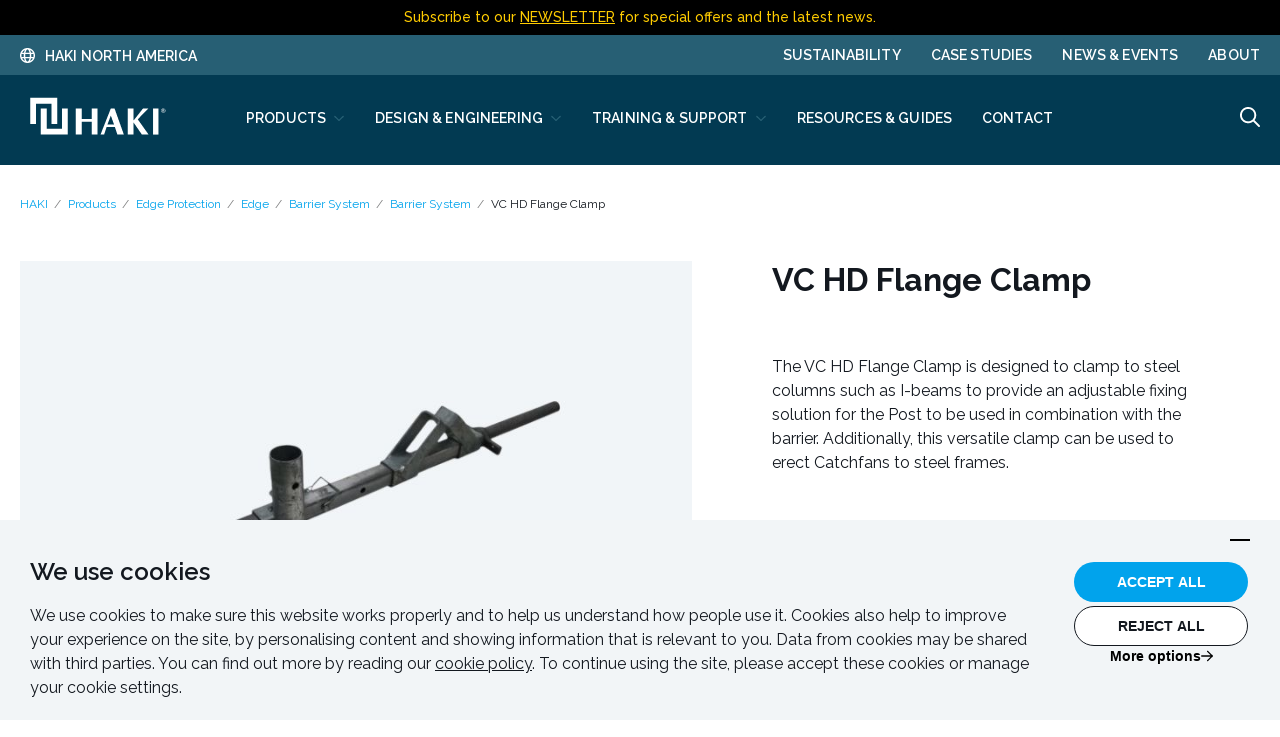

--- FILE ---
content_type: text/css; charset=utf-8
request_url: https://ca.haki.com/_nuxt/entry.db4dc1a0.css
body_size: 28699
content:
@import"https://fonts.googleapis.com/css2?family=Raleway:wght@400;500;600;700;800;900&display=swap";.promo-banner[data-v-b1a810c7]{background-color:#000;padding:8px 0;text-align:center;width:100%}.promo-banner__content[data-v-b1a810c7]{color:#fc0!important;font-size:14px;font-weight:500;line-height:1.4}.promo-banner__content[data-v-b1a810c7] a{color:#fc0!important;text-decoration:underline}.promo-banner__content[data-v-b1a810c7] a:hover{text-decoration:none}.promo-banner a[data-v-b1a810c7]{color:#fc0!important;cursor:pointer;text-decoration:underline}.promo-banner a[data-v-b1a810c7]:hover{text-decoration:none}*,:after,:before{box-sizing:inherit;margin:0;padding:0}html{box-sizing:border-box;font-size:16px;height:100%}body,html{scroll-behavior:smooth}body{background-color:#fff;color:#13181f;display:block;font-family:Raleway,sans-serif;font-size:16px;font-weight:400;height:inherit;line-height:24px;position:relative}body.no-scroll{overflow-y:hidden}.app,.inner{display:flex;flex-direction:column;overflow-x:hidden}.container{margin:0 auto;max-width:1374px;width:100%}@media only screen and (max-width:1420px){.container{padding:0 20px}}input,textarea{font-family:Raleway,sans-serif}input{-webkit-appearance:none;border-radius:0}input:-webkit-autofill,input:-webkit-autofill:hover{-webkit-text-fill-color:#000;-webkit-box-shadow:inset 0 0 0 1000px #fff;-webkit-transition:background-color 5000s ease-in-out 0s;transition:background-color 5000s ease-in-out 0s}.ml-auto{margin-left:auto}.mt-30{margin-top:30px}.mt-50{margin-top:50px}.navbar{background:#275f74;color:#fff;display:flex;padding:8px 0}.navbar__inner{align-items:center;display:flex}.navbar__list{display:flex;margin-left:auto}@media only screen and (max-width:640px){.navbar__list{display:none}}.navbar__list__item{display:flex;margin-right:30px;position:relative}@media only screen and (max-width:740px){.navbar__list__item{margin-right:16px}}.navbar__list__item:last-child{margin-right:0}.navbar__list__item__link{color:#fff;font-size:14px;font-weight:600;letter-spacing:.01em;line-height:24px;text-decoration:none;text-transform:uppercase;transition:all .3s ease}.navbar__list__item__dropdown{background:#fff;display:flex;flex-direction:column;font-size:14px;list-style:none;padding:4px;position:absolute;right:0;text-align:left;top:32px}.navbar__list__item__dropdown:before{content:"";display:block;height:12px;position:absolute;top:-12px;width:100%}.navbar__list__item__dropdown li{margin:0;padding:0}.navbar__list__item__dropdown li a{background-color:#fff;color:#023a52;display:block;font-weight:600;padding:2px 10px;text-decoration:none;transition:all .2s}.navbar__list__item__dropdown li a:hover{background-color:#01a3ec;color:#fff}.navbar__list__item__dropdown li a:hover svg path{fill:#fff}.navbar__list__item:hover>a{color:#01a3ec}.navbar__list__item:not(:hover) .navbar__list__item__dropdown{display:none}.header{background:#023a52;color:#fff;display:flex;position:relative}.header__inner{align-items:flex-start;display:flex}@media only screen and (max-width:1120px){.header__inner{height:80px}}.header__logo{color:#fff;display:flex;margin:12px 175px 0 0;text-decoration:none}@media only screen and (max-width:1420px){.header__logo{margin:12px 80px 0 0}}@media only screen and (max-width:1180px){.header__logo{margin:12px 30px 0 0}}@media only screen and (max-width:1120px){.header__logo{margin:10px auto 0 0}}.header__logo img{height:60px;max-width:100%}.header__navigation{align-items:center;display:flex;list-style:none;margin-right:auto}@media only screen and (max-width:1120px){.header__navigation{display:none}}.header__navigation__item{align-items:center;border-bottom:4px solid transparent;display:flex;height:90px;margin-right:30px;transition:all .3s ease}.header__navigation__item:last-child{margin-right:0}.header__navigation__item:not(.no-hover):hover{border-bottom:4px solid #01a3ec}.header__navigation__item:not(.no-hover):hover .header__navigation__item__link .header__navigation__item__icon{filter:invert(38%) sepia(81%) saturate(3134%) hue-rotate(175deg) brightness(111%) contrast(99%)}.header__navigation__item:not(.no-hover):hover .header__navigation__item__link+.header__navigation__item__child-nav{opacity:1;visibility:visible;z-index:100}.header__navigation__item__link{align-items:center;color:#fff;display:flex;font-size:14px;font-weight:600;height:inherit;letter-spacing:.01em;line-height:16px;text-decoration:none;text-transform:uppercase}.header__navigation__item__icon{height:14px;margin-left:7px;transition:all .3s ease;width:12px}.header__navigation__item__child-nav{background:#fff;color:#13181f;display:flex;height:380px;left:0;opacity:0;position:absolute;top:100%;transition:all .2s ease;visibility:hidden;width:100%;z-index:-1}.header__navigation__item__child-nav>.container{padding:30px 0}.header__navigation__item__child-nav__preview{align-items:flex-start;background:#f2f5f7;border-left:1px solid rgba(184,190,214,.239);color:#13181f;display:flex;flex-direction:column;height:100%;max-width:calc(-47px + 50vw);padding:35px calc(50vw - 687px) 35px 30px;position:absolute;right:0;top:0;width:100%}.header__navigation__item__child-nav__preview__title{color:#13181f;font-size:13px;font-weight:700;line-height:13px;margin-bottom:15px;opacity:.5;text-transform:uppercase}.header__navigation__item__child-nav__preview__block{align-items:flex-start;display:flex;flex-direction:column;margin-bottom:22px;max-width:580px;min-height:132px;padding:13px 0 0 214px;position:relative;width:100%}.header__navigation__item__child-nav__preview__block:last-child{margin-bottom:0}.header__navigation__item__child-nav__preview__image{background:rgba(184,190,214,.239);height:132px;left:0;-o-object-fit:cover;object-fit:cover;position:absolute;top:0;width:192px}.header__navigation__item__child-nav__preview__name{font-size:16px;font-weight:600;line-height:16px;margin-bottom:10px}.header__navigation__item__child-nav__preview__text{color:#13181f;font-size:13px;line-height:19px;margin-bottom:17px;opacity:.7}.header__navigation__item__child-nav__preview__link{color:#13181f;font-size:13px;font-weight:600;line-height:13px;transition:all .3s ease}.header__navigation__item__child-nav__preview__link:hover{color:#01a3ec}.header__navigation__item__child-nav__menu{display:flex;height:100%;max-width:684px;width:100%}.header__navigation__item__child-nav__list{display:flex;flex-direction:column;height:100%;list-style:none;position:relative;width:-moz-fit-content;width:fit-content}.header__navigation__item__child-nav__list:after{background:rgba(184,190,214,.239);content:"";display:block;height:calc(100% + 60px);position:absolute;right:0;top:-30px;width:1px}.header__navigation__item__child-nav__list .header__navigation__item__child-nav__list .header__navigation__item__child-nav__list:after{content:none}.header__navigation__item__child-nav__list__item{color:#13181f;display:flex;max-width:236px;min-width:206px;transition:all .2s ease .1s}.header__navigation__item__child-nav__list__item__link{align-items:center;color:inherit;display:flex;font-size:14px;font-weight:600;justify-content:space-between;letter-spacing:.01em;line-height:16px;padding:12px 13px 12px 15px;text-decoration:none;transition:all .2s ease;width:100%}.header__navigation__item__child-nav__list__item__link img{height:14px;margin-left:4px;min-width:12px}.header__navigation__item__child-nav__list__item .header__navigation__item__child-nav__list{background:#fff;color:#13181f;display:flex;left:100%;margin:0;min-height:100%;opacity:0;pointer-events:auto;position:absolute;top:0;transition:opacity .2s ease,z-index .5s step-end;z-index:-1}.header__navigation__item__child-nav__list__item .header__navigation__item__child-nav__list__item__link{background:#fff;color:#13181f}.header__navigation__item .header__navigation__item__child-nav__list__item:not(.no-hover).is-hover,.header__navigation__item__child-nav__list__item .header__navigation__item__child-nav__list__item__link:hover{background:#f2f5f7;color:#01a3ec}.header__navigation__item .header__navigation__item__child-nav__list__item:not(.no-hover).is-hover>.header__navigation__item__child-nav__list{opacity:1;transition:opacity .2s ease,z-index .5s step-start;z-index:1}.header__search{background-color:#f2f5f7;left:0;padding:20px 0;position:absolute;top:100%;width:100%;z-index:15}.header__search>div{margin:0 auto;max-width:774px}.header__search h5{color:#13181f;font-size:14px;font-weight:400;margin-bottom:10px}.header__search--input{display:flex;gap:5px}@media (max-width:576px){.header__search--input{flex-direction:column}}.header__search--input input{border:1px solid #d1d5db;border-radius:3px;font-size:14px;padding:0 15px;width:100%}@media (max-width:576px){.header__search--input input{height:40px}}.header__search--input input::-moz-placeholder{color:#13181f80;font-size:14px}.header__search--input input::placeholder{color:#13181f80;font-size:14px}.header__search--input button{border-radius:3px;max-width:101px}@media (max-width:576px){.header__search--input button{max-width:100%}}.footer{background:#023a52;color:#fff;display:flex;margin-top:auto;padding:80px 0 50px}@media only screen and (max-width:690px){.footer{padding:24px 0 32px}}.footer__inner{display:flex;flex-wrap:wrap}@media only screen and (max-width:690px){.footer__inner{flex-direction:column;flex-wrap:nowrap}}.footer__block{align-items:flex-start;border-right:1px solid #3b7288;display:flex;flex-direction:column;max-width:33.3333333333%;width:100%}.footer__block:nth-child(n){padding-right:50px}@media only screen and (max-width:690px){.footer__block:nth-child(n){padding:0 0 20px}}.footer__block:nth-child(2n){padding:0 50px}@media only screen and (max-width:1024px){.footer__block:nth-child(2n){border-right:none}}@media only screen and (max-width:690px){.footer__block:nth-child(2n){padding:20px 0}}.footer__block:nth-child(3n){border-right:none;max-width:33.3333333333%;padding-left:50px}@media only screen and (max-width:1024px){.footer__block:nth-child(3n){border-right:1px solid #3b7288;max-width:50%;padding-left:0;padding-top:50px}}@media only screen and (max-width:690px){.footer__block:nth-child(3n){border:none;max-width:100%;padding:20px 0}}@media only screen and (max-width:1024px){.footer__block{max-width:50%}}@media only screen and (max-width:690px){.footer__block{border-bottom:1px solid #3b7288;border-right:none;max-width:100%}}.footer__block h3{color:#01a3ec;font-size:14px;font-weight:600;letter-spacing:.01em;line-height:16px;text-transform:uppercase}.footer__block h2{font-size:30px;font-weight:400;line-height:35px}.footer__block a,.footer__block h2,.footer__block p{letter-spacing:.01em}.footer__block a{color:#fff;font-weight:600;text-decoration:underline;transition:all .3s ease}.footer__block a:hover{color:#01a3ec}.footer__block a[href^="mailto:"],.footer__block a[href^="tel:"]{color:#fff;font-weight:400;letter-spacing:.01em;text-decoration:none;transition:all .3s ease}.footer__block a[href^="mailto:"]:hover,.footer__block a[href^="tel:"]:hover{color:#01a3ec}.footer__block ul{align-items:flex-start;display:flex;flex-direction:column;margin-bottom:30px}.footer__block ul li{display:flex;list-style:none}.footer__block ul li a{color:#fff;font-weight:600;letter-spacing:.01em;line-height:30px;text-decoration:underline;transition:all .3s ease}.footer__block ul li a:hover{color:#01a3ec}.footer__block__social{display:flex;flex-wrap:wrap}.footer__block__social__link{color:#fff;display:flex;margin-right:30px;outline:none;text-decoration:none;transition:all .3s ease}.footer__block__social__link:last-child{margin-right:0}.footer__block__social__link:hover{transform:translateY(-2px)}.footer__block__social__link img{height:40px}.footer__navbar{text-wrap:none;align-items:flex-end;display:flex;flex-wrap:wrap;justify-content:space-between;margin-top:50px;width:100%}.footer__navbar__left{margin-right:20px}.footer__navbar__left,.footer__navbar__right{align-items:flex-end;display:flex;margin-top:20px}@media only screen and (max-width:690px){.footer__navbar__left,.footer__navbar__right{flex-wrap:wrap}}.footer__navbar__logo{height:29px;margin-right:30px;width:72px}@media only screen and (max-width:690px){.footer__navbar__logo{margin-right:0}}.footer__navbar__text-right{font-size:12px;line-height:16px;margin-right:20px;opacity:.75}.footer__navbar__text-right a{color:#fff}.footer__navbar__text-right a:hover{color:#01a3ec}.footer__navbar__copyright{font-size:12px;line-height:16px;margin-right:20px}@media only screen and (max-width:690px){.footer__navbar__copyright{margin:16px 0 10px;width:100%}}.footer__navbar__list{display:flex;flex-wrap:wrap}.footer__navbar__list__item{display:flex;margin-right:20px}.footer__navbar__list__item:last-child{margin-right:0}.footer__navbar__list__item__link{color:#fff;font-size:12px;line-height:16px;text-decoration:none;transition:all .3s ease}.footer__navbar__list__item__link:hover{color:#01a3ec}.btn{background:transparent;border:none;cursor:pointer;display:flex;font-family:Raleway,sans-serif;outline:none;text-decoration:none;transition:all .3s ease}.btn:disabled{opacity:.3;pointer-events:none}.btn--language{align-items:center}.btn--language .icon{height:15px;margin-right:10px;width:15px}.btn--language .name{color:#fff;font-size:14px;font-weight:600;letter-spacing:.01em;line-height:16px;margin-top:1px;text-transform:uppercase}.btn--profile{align-items:flex-start;margin:32px 40px 0 auto}@media only screen and (max-width:1120px){.btn--profile{margin:32px 30px 0 auto}}@media only screen and (max-width:340px){.btn--profile{margin:32px 24px 0 auto}}.btn--profile:hover{transform:translateY(-2px)}.btn--profile img{height:20px;width:20px}.btn--clear-filter{font-size:14px;font-weight:400;line-height:16px;text-decoration:underline}.btn--clear-filter:hover{color:#01a3ec}.btn--search{margin-top:32px}.btn--search:hover{transform:translateY(-2px)}.btn--search img{height:20px;width:20px}.btn--hamburger{display:none}@media only screen and (max-width:1120px){.btn--hamburger{display:flex;margin:32px 0 0 30px}.btn--hamburger.active{display:flex}.btn--hamburger:not(.active){display:none}}@media only screen and (max-width:340px){.btn--hamburger{margin:32px 0 0 24px}}.btn--hamburger img{height:20px;width:20px}.btn--close-menu{display:none}@media only screen and (max-width:1120px){.btn--close-menu{display:flex;margin:32px 0 0 30px}.btn--close-menu.active{display:flex}.btn--close-menu:not(.active){display:none}}@media only screen and (max-width:340px){.btn--close-menu{margin:32px 0 0 24px}}.btn--close-menu img{height:20px;width:20px}.btn--primary{align-items:center;background:#01a3ec;border:3px solid transparent;border-radius:20px;color:#fff;font-size:14px;font-weight:700;height:40px;justify-content:center;line-height:16px;max-width:438px;text-transform:uppercase;width:100%}.btn--primary:hover{background:transparent;border:2px solid #01a3ec}.btn--primary-small{max-width:204px}.btn--primary.white{background:transparent;border:1px solid}.btn--primary:hover{background:#fff;color:#01a3ec}.btn--secondary{align-items:center;background:transparent;border:1px solid #101318;border-radius:20px;color:#13181f;font-size:14px;font-weight:700;height:40px;justify-content:center;line-height:16px;max-width:204px;text-transform:uppercase;transition:all .3s ease;width:100%}.btn--secondary:hover{background:#01a3ec;border:1px solid #01a3ec;color:#fff}.btn--secondary.black:hover{background:#000;border:1px solid #000;color:#fff}.btn--back{align-items:center;color:#13181f;font-size:16px;font-weight:600;height:18px;line-height:18px;transition:all .3s ease}.btn--back:hover{color:#01a3ec}.btn--back img{filter:brightness(0) saturate(100%) invert(51%) sepia(97%) saturate(2743%) hue-rotate(168deg) brightness(97%) contrast(99%);height:14px;width:12px}.btn--back span{margin-left:10px}.btn--popup-close{position:absolute;right:30px;top:30px}@media only screen and (max-width:860px){.btn--popup-close{right:20px;top:25px}}.btn--popup-close img{filter:brightness(0) saturate(100%) invert(16%) sepia(79%) saturate(1072%) hue-rotate(166deg) brightness(88%) contrast(98%);height:30px;width:19px}.btn--popup-search{position:absolute;right:0;top:50%;transform:translateY(-50%)}@media only screen and (max-width:860px){.btn--popup-search{right:20px}}.btn--popup-search img{filter:brightness(0) saturate(100%) invert(53%) sepia(40%) saturate(5609%) hue-rotate(169deg) brightness(99%) contrast(99%);height:15px;width:15px}.cm__popup__checkbox[data-v-255dfae0]{background-color:#fff;border:2px solid #b3b5b9;border-radius:4px;cursor:pointer;display:block;height:28px;position:relative;width:28px}.cm__popup__checkbox svg[data-v-255dfae0]{display:none;left:50%;position:absolute;top:50%;translate:-50% -50%}.cm__popup__checkbox.enabled[data-v-255dfae0]{background-color:var(--6d163075);border-color:var(--6d163075)}.cm__popup__checkbox.enabled svg[data-v-255dfae0]{display:block}.cm__popup__checkbox.disabled[data-v-255dfae0]{background-color:#b3b5b9;border-color:#b3b5b9;cursor:default}.cm__popup__field[data-v-255dfae0]{display:flex;margin-bottom:30px}.cm__popup__field .cm__popup__checkbox[data-v-255dfae0]{flex-shrink:0;margin-right:16px}.cm__popup[data-v-00abf09b]{position:fixed;z-index:10}@media (max-width:640px){.cm__popup[data-v-00abf09b]{align-items:flex-end;display:flex;height:100%}}.cm__popup.__popup[data-v-00abf09b]{background-color:#000c;bottom:0;left:0;overflow:auto;padding:20px;right:0;top:0;transition:opacity .2s linear}@media (max-width:576px){.cm__popup.__popup[data-v-00abf09b]{padding:0}}.cm__popup.__popup.showhidden[data-v-00abf09b]{display:block}@media (max-height:750px){.cm__popup.__popup.showhidden[data-v-00abf09b]{height:100%}}.cm__popup.__popup .cm__popup__inner[data-v-00abf09b]{margin:0 auto;max-width:940px;padding:80px 97px;width:100%}@media (max-width:820px){.cm__popup.__popup .cm__popup__inner[data-v-00abf09b]{padding:80px 20px}}@media (max-width:576px){.cm__popup.__popup .cm__popup__inner[data-v-00abf09b]{padding:40px 20px}}.cm__popup.__popup .cm__popup__inner-nav[data-v-00abf09b]{padding-top:40px;text-align:right}.cm__popup.__popup .cm__popup__inner-nav button[data-v-00abf09b]:not(:last-child){margin-right:24px}@media (max-width:576px){.cm__popup.__popup .cm__popup__inner-nav button[data-v-00abf09b]:not(:last-child){margin-bottom:15px;margin-right:0}}.cm__popup.__bottom[data-v-00abf09b]{bottom:0;left:0;width:100%}@media (max-height:650px){.cm__popup.__bottom.showhidden[data-v-00abf09b]{display:block;height:100%}}@media (max-width:920px){.cm__popup.__bottom.showhidden[data-v-00abf09b]{display:block;height:100%}}.cm__popup.__bottom .cm__close[data-v-00abf09b]{top:10px}@media (max-width:640px){.cm__popup.__bottom .cm__close[data-v-00abf09b]{top:20px}}.cm__popup.__bottom .cm__popup__inner[data-v-00abf09b]{padding-bottom:20px;padding-top:40px}.cm__popup.__bottom .cm__popup__inner-hidden[data-v-00abf09b],.cm__popup.__bottom .cm__popup__inner-main[data-v-00abf09b]{margin:0 auto;padding:0 30px}@media (max-width:640px){.cm__popup.__bottom .cm__popup__inner-hidden[data-v-00abf09b],.cm__popup.__bottom .cm__popup__inner-main[data-v-00abf09b]{padding:0 15px}}.cm__popup.__bottom .cm__popup__inner-main[data-v-00abf09b]{display:flex}@media (max-width:640px){.cm__popup.__bottom .cm__popup__inner-main[data-v-00abf09b]{display:block}}.cm__popup.__bottom .cm__popup__inner-main .cm__popup__inner-nav[data-v-00abf09b]{padding-left:40px}@media (max-width:640px){.cm__popup.__bottom .cm__popup__inner-main .cm__popup__inner-nav[data-v-00abf09b]{padding-left:0;padding-top:30px}}.cm__popup.__bottom .cm__popup__inner-nav[data-v-00abf09b]{display:flex;flex-direction:column-reverse;flex-shrink:0;gap:10px;justify-content:flex-end}.cm__popup__inner[data-v-00abf09b]{background-color:#fff;position:relative;transition:translate .1s linear}.cm__popup__inner.show[data-v-00abf09b]{translate:0}.cm__popup__inner-content [data-v-00abf09b]:first-child{margin-top:0;padding-top:0}.cm__popup__inner-content h2[data-v-00abf09b]{font-size:30px;line-height:40px;margin-bottom:15px}.cm__popup__inner-content a[data-v-00abf09b]{text-decoration:underline;text-decoration-color:var(--303681ac)}.cm__popup__inner-content b[data-v-00abf09b]{font-weight:500}.cm__popup__inner-content p[data-v-00abf09b]{margin:0}.cm__popup__inner-content p[data-v-00abf09b]:not(:last-child){margin-bottom:10px}@media (max-width:640px){.cm__popup__inner-nav[data-v-00abf09b]{display:flex;flex-direction:column-reverse;flex-shrink:0;gap:10px;justify-content:flex-end}}.cm__button[data-v-00abf09b],.cm__close[data-v-00abf09b],.cm__link[data-v-00abf09b]{cursor:pointer}.cm__button[data-v-00abf09b],.cm__link[data-v-00abf09b]{font-size:16px}.cm__button[data-v-00abf09b]{background-color:var(--303681ac);border:2px solid transparent;color:#fff;display:inline-block;margin:2px;max-width:calc(100% - 4px);padding:12px 32px;position:relative;text-align:center;transition:color .1s linear}.cm__button.cm__button_secondary[data-v-00abf09b]{background-color:var(--463fee8a)}.cm__close[data-v-00abf09b]{background-color:transparent;border:none;height:20px;margin:0;padding:0;position:absolute;right:30px;top:30px;width:20px}@media (max-width:820px){.cm__close[data-v-00abf09b]{right:15px;top:15px}}.cm__close[data-v-00abf09b]:after,.cm__close[data-v-00abf09b]:before{background-color:#000;content:"";height:2px;left:0;position:absolute;top:calc(50% - 1px);width:20px}.cm__close[data-v-00abf09b]:before{rotate:45deg}.cm__close[data-v-00abf09b]:after{rotate:-45deg}.cm__link[data-v-00abf09b]{background-color:transparent;border:none;outline:none;text-decoration:underline;text-decoration-color:var(--303681ac)}.popup{align-items:center;background:#fff;display:flex;flex-direction:column;height:100%;justify-content:center;left:0;position:fixed;top:0;transform:translateY(-200%);transition:all .3s ease;width:100%;z-index:101}.popup.active{transform:translateY(0)}@media only screen and (max-width:860px){.popup.popup--languages{justify-content:flex-start}}.popup__inner{display:flex;margin:0 auto;max-width:794px;width:100%}.cm__popup{font-family:Raleway,sans-serif}@media (max-width:920px){.cm__popup.__bottom.showhidden{height:auto!important}}@media (max-width:600px){.cm__popup.__bottom.showhidden{height:100%!important}}.cm__popup__inner{background-color:#f2f5f7!important}.cm__popup__inner-content h2,.cm__popup__inner-content h3,.cm__popup__inner-content h4,.cm__popup__inner-content h5{font-weight:600;margin-bottom:20px}.cm__popup__inner-content h2{font-size:24px}.cm__popup__inner-content a{color:#13181f}.cm__popup__inner-content p{line-height:24px;margin-bottom:0!important;padding-bottom:25px!important}.cm__popup__inner-nav{display:inline-flex!important}@media (max-width:920px){.cm__popup__inner-nav{display:flex!important}}.cm__popup__checkbox{border:1px solid #01a3ec!important;height:20px!important;width:20px!important}.cm__popup__checkbox.disabled{opacity:.5}.cm__popup__checkbox.enabled{background-color:#01a3ec!important}.cm__popup__checkbox svg{width:70%}.cm__popup__field-content p:last-child{padding-bottom:0!important}.cm__button{background-color:#01a3ec!important;border-radius:50px;color:#fff!important;font-weight:700;height:40px;min-width:174px;padding:10px 40px!important;text-transform:uppercase}.cm__button_secondary{background-color:#fff!important;border:1px solid #13181f!important;color:#13181f!important}.cm__button,.cm__link{font-size:14px!important}.cm__link{align-items:center;display:flex;font-weight:600;gap:5px;justify-content:center;text-decoration:none!important}.cm__link:after{background-image:url(./arrow-right-black.642a8a29.svg);content:"";height:14px;width:12px}.popup--region{background:rgba(0,0,0,.4);height:100%;left:0;top:0;width:100%;z-index:1001!important}.popup--region .btn--popup-close{cursor:pointer;position:absolute;right:30px;top:30px}.popup--region .btn--popup-close svg{height:30px;width:30px}.popup--region .btn--popup-close svg path{fill:#fff}.popup--region h2{font-size:20px;margin:0 0 10px;text-transform:uppercase}.popup--region__options{display:flex;flex-direction:column;gap:10px;margin:25px 0 20px;width:100%}.popup--region__option{align-items:center;background:#fff;color:#000;cursor:pointer;display:flex;font-weight:600;justify-content:space-between;margin:0;padding:15px;text-align:left;text-decoration:none}.popup--region__option-mark{align-items:center;background:#fff;border:1px solid #000;border-radius:50%;display:flex;height:20px;justify-content:center;padding:3px 4px 2px 3px;transition:all .3s;width:20px}.popup--region__option-mark svg{fill:#fff;opacity:0;transition:all .3s}.popup--region__option input{display:none}.popup--region__option input:checked+.popup--region__option-mark{background:#01a3ec;border-color:#01a3ec}.popup--region__option input:checked+.popup--region__option-mark svg{opacity:1}.popup--region__block{align-items:center;background:#01a3ec;color:#fff;display:flex;flex-direction:column;height:100%;max-width:672px;padding:30px;position:relative;text-align:center}@media (min-width:576px){.popup--region__block{height:auto}}.popup--region .checkbox{cursor:pointer;display:block;margin:10px 0 0;width:100%}.popup--region .checkbox__flex{display:flex}@media only screen and (max-width:865px){.popup--region .checkbox{margin:20px 0}}.popup--region .checkbox input[type=checkbox]{display:none}.popup--region .checkbox input[type=checkbox]:checked+.checkbox__mark{background:#fff}.popup--region .checkbox input[type=checkbox]:checked+.checkbox__mark svg{opacity:1}.popup--region .checkbox__mark{align-items:center;background:transparent;border:1px solid #fff;border-radius:4px;display:flex;height:20px;justify-content:center;margin-right:10px;min-width:20px}.popup--region .checkbox__mark svg{fill:#01a3ec;height:15px;opacity:0;transition:all .3s ease;width:15px}.popup--region .checkbox__text{font-size:16px;font-weight:400;line-height:20px}.popup--region .checkbox__cookies{font-size:14px;line-height:1.3;margin:8px 0 0;padding-left:30px;text-align:left}.popup--region .checkbox__cookies a{color:#fff}.popup--region button[type=submit]{align-items:center;-webkit-appearance:none;-moz-appearance:none;appearance:none;background:#fff;border:none;color:#000;cursor:pointer;display:flex;font-weight:600;justify-content:center;margin:20px 0 0;max-width:100px;padding:15px;text-align:center;text-decoration:none;text-transform:uppercase;width:100%}.popup--region button[type=submit]:hover{background:#023a52;color:#fff}.page{display:flex;flex-direction:column}.page.active-search{position:relative}.page.active-search:after{background-color:#000000b3;bottom:0;content:"";left:0;position:absolute;right:0;top:0;z-index:10}.error{align-items:center;display:flex;flex-direction:column;justify-content:center;margin:auto 0;padding:100px 44px}.error+.footer{margin-top:0}.error h1{font-size:36px;font-weight:700;line-height:42px;margin-bottom:52px;text-align:center}@media only screen and (max-width:680px){.error h1{font-size:30px;line-height:35px;margin-bottom:40px}}.error p{font-size:16px;font-weight:400;line-height:20px;margin-bottom:50px;text-align:center}@media only screen and (max-width:680px){.error p{margin-bottom:40px}}.error .btn{max-width:254px}.video-iframe{padding-top:56.6%;position:relative}.video-iframe iframe{height:100%!important;left:0;position:absolute;top:0;width:100%!important}.section--product-news-article-back+.section--contact-form{padding-top:0}.page404{padding:140px 0}@media (max-width:576px){.page404{padding:40px 0}}.page404 .container{max-width:1000px}.page404 h4,.page404 h5,.page404 h6{font-size:20px;font-weight:500}@media (max-width:576px){.page404 h4,.page404 h5,.page404 h6{font-size:16px}}.page404 h5{color:#01a3ec;margin-bottom:15px}.page404 h1{font-size:50px;font-weight:700;line-height:59px;margin-bottom:15px}@media (max-width:576px){.page404 h1{font-size:22px;line-height:26px}}.page404 h1,.page404 h3,.page404 h6{color:#13181f}.page404 h4,.page404 p{color:#696969}.page404-cards{padding-top:86px}@media (max-width:576px){.page404-cards{padding-top:50px}}.page404-cards ul{display:grid;gap:30px;grid-template-columns:repeat(3,minmax(0,1fr));list-style:none;padding-top:25px}@media (max-width:820px){.page404-cards ul{gap:20px;grid-template-columns:minmax(0,1fr)}}@media (max-width:576px){.page404-cards ul{padding-top:10px}}.page404-cards ul li{background-color:#f2f5f7;display:inline-flex;flex-direction:column;justify-content:space-between;padding:25px 22px}.page404-cards ul li header{align-items:center;display:flex;gap:15px;margin-bottom:25px}.page404-cards ul li header h3{font-size:18px;font-weight:500}@media (max-width:576px){.page404-cards ul li header h3{font-size:16px}}.page404-cards ul li p{font-size:14px;margin-bottom:28px}.page404-cards ul li .btn{max-width:163px}


--- FILE ---
content_type: text/css; charset=utf-8
request_url: https://ca.haki.com/_nuxt/default.73f09acd.css
body_size: 12638
content:
.notification{align-items:center;background:#01a3ec;color:#fff;display:flex;justify-content:center;padding:4px 0;text-decoration:none}.notification:hover .notification__icon{transform:translate(8px)}.notification__title{font-size:14px;font-weight:600;line-height:32px;text-align:center}.notification__icon{height:14px;margin-left:10px;transition:all .3s ease;width:12px}.langswitcher .icon{height:19px;width:19px}.langswitcher ul{list-style:none}.langswitcher ul li{background-color:#fff;color:#023a52;font-weight:600;padding:6px 10px;text-decoration:none;transition:all .2s}.langswitcher ul li:hover{background-color:#01a3ec;color:#fff}.navbar{z-index:10}.navbar,.navbar__inner .btn--language{position:relative}.navbar__inner--lang{align-items:center;display:flex;gap:25px}.navbar__inner__sites{background:#fff;display:flex;flex-direction:column;font-size:14px;left:-18px;padding:4px;position:absolute;text-align:left;top:28px;width:220px}.navbar__inner__sites__hover-sustain{height:15px;position:absolute;top:-15px;width:100%}.navbar__inner__sites a{background-color:#fff;color:#023a52;font-weight:600;padding:6px 10px;text-decoration:none;transition:all .2s}.navbar__inner__sites a svg{display:inline-block;height:15px;margin:0 10px 0 4px;vertical-align:-2px;width:15px}.navbar__inner__sites a svg path{fill:#023a52;transition:all .2s}.navbar__inner__sites a:hover{background-color:#01a3ec;color:#fff}.navbar__inner__sites a:hover svg path{fill:#fff}.menu-mobile{background:#fff;bottom:0;display:flex;flex-direction:column;height:calc(100% - 120px);left:0;position:absolute;top:120px;transform:translate(-300%);transition:all .3s ease;width:100%;z-index:101}@media only screen and (max-width:640px){.menu-mobile{height:calc(100% - 160px);top:160px}}.menu-mobile.active{transform:translate(0)}.menu-mobile__list{display:flex;flex-direction:column;padding:30px 20px}.menu-mobile__list__item{display:flex;font-size:14px;font-weight:600;justify-content:space-between;letter-spacing:.01em;line-height:16px;padding:12px 0}.menu-mobile__list__item img{cursor:pointer;height:14px;width:9px}.menu-mobile__list__item__link{color:inherit;text-decoration:none}.menu-mobile__child{background:#fff;bottom:0;display:none;height:100%;left:0;position:absolute;width:100%}.menu-mobile__child.active{display:flex;flex-direction:column;overflow-x:auto}.menu-mobile__child__btn-back{align-items:center;background:#f2f5f7;border:none;display:flex;font-family:Raleway;font-size:14px;font-weight:600;height:36px;letter-spacing:.01em;line-height:16px;line-height:36px;padding:0 20px}.menu-mobile__child__btn-back img{margin-right:5px}.menu-mobile__child__name{background:#f2f5f7;font-size:14px;font-weight:600;letter-spacing:.01em;line-height:16px;padding:10px 20px}.menu-mobile__child__list{display:flex;flex-direction:column;padding:14px 0}.menu-mobile__child__list__item{display:flex;justify-content:space-between;padding:12px 20px}.menu-mobile__child__list__item__link{color:#13181f;font-size:14px;font-weight:600;letter-spacing:.01em;line-height:16px;text-decoration:none}.popup--languages{align-items:flex-start;display:flex;flex-direction:column}@media only screen and (max-width:860px){.popup--languages .popup__inner{align-items:center;flex-direction:column;margin-bottom:20px;overflow-y:auto;padding:100px 20px 0}}.popup--languages__block{display:flex;flex-direction:column;margin-right:30px;max-width:382px;width:100%}@media only screen and (max-width:860px){.popup--languages__block{margin-bottom:45px;margin-right:0}}.popup--languages__block:last-child{margin:0}.popup--languages__title{display:flex;font-size:18px;font-weight:600;justify-content:center;line-height:22px;margin-bottom:52px}.popup--languages__title img{height:18px;margin-right:6px;width:22px}.popup--languages__list{list-style:none}.popup--languages__list__item{display:flex;min-height:40px}.popup--languages__list__item:nth-child(odd){background:#f2f5f7}.popup--languages__list__item__link{color:#13181f;display:flex;font-size:14px;font-weight:600;letter-spacing:.01em;line-height:16px;padding:12px 15px;text-decoration:none;transition:all .3s ease;width:100%}.popup--languages__list__item__link:hover{background:#01a3ec;color:#fff}.popup--search{align-items:flex-start;display:flex;flex-direction:column}.popup--search__block{display:flex;height:40px;margin:0 auto;max-width:794px;position:relative;width:100%}@media only screen and (max-width:860px){.popup--search__block{padding:0 20px}}.popup--search__block input{border:none;border-bottom:1px solid #023a52;color:#13181f;font-size:14px;font-weight:400;height:inherit;line-height:16px;outline:none;padding-right:20px;transition:all .3s ease;width:100%}.popup--search__block input::-moz-placeholder{color:#13181f}.popup--search__block input::placeholder{color:#13181f}.popup--search__block input:focus{border-bottom:1px solid #01a3ec}.popup--change{background:rgba(19,24,31,.91);display:flex;flex-direction:column}.popup--change__block{align-items:center;background:#fff;color:#13181f;display:flex;margin:0 auto;max-width:1374px;position:relative;width:100%}@media only screen and (max-width:1420px){.popup--change__block{width:calc(100% - 40px)}}@media only screen and (max-width:760px){.popup--change__block{background:#f2f5f7;flex-direction:column;height:100%;width:100%}}@media only screen and (max-width:1420px){.popup--change__block .btn--popup-close{right:20px;top:20px}}@media only screen and (max-width:760px){.popup--change__block .btn--popup-close img{height:24px;width:15px}}.popup--change__block__image{background:#fff;display:flex;height:100%;max-width:702px;width:100%}@media only screen and (max-width:1420px){.popup--change__block__image{max-width:40%}}@media only screen and (max-width:760px){.popup--change__block__image{height:310px;max-width:100%}}@media only screen and (max-width:576px){.popup--change__block__image{height:120px;max-width:100%}}.popup--change__block__image img{height:100%;-o-object-fit:cover;object-fit:cover;width:100%}.popup--change__block__info{align-items:flex-start;background:#f2f5f7;display:flex;flex-direction:column;height:100%;max-width:calc(100% - 702px);padding:100px 117px;width:100%}@media only screen and (max-width:1420px){.popup--change__block__info{max-width:60%;padding:50px}}@media only screen and (max-width:760px){.popup--change__block__info{height:calc(100% - 310px);max-width:100%;padding:42px 20px 30px}}.popup--change__block__info__title{font-size:36px;font-weight:700;line-height:42px;margin-bottom:30px}@media only screen and (max-width:760px){.popup--change__block__info__title{font-size:24px;line-height:30px}}.popup--change__block__info__sub-title{font-size:18px;font-weight:700;line-height:22px;margin-bottom:30px}@media only screen and (max-width:760px){.popup--change__block__info__sub-title{margin-bottom:26px}}.popup--change__block__info__text{display:flex;flex-direction:column;margin-bottom:30px}.popup--change__block__info .btn--primary{margin-top:auto}@media only screen and (max-width:760px){.popup--change__block__info .btn--primary{margin:0 auto;max-width:245px}}.checkboxes{display:flex;flex-direction:column}.checkboxes:not(:first-child){margin-top:30px}.checkboxes__title{font-size:18px;font-weight:700;line-height:22px;margin-bottom:26px}.checkboxes__list{align-items:flex-start;display:flex;flex-direction:column}.checkboxes__list__item{align-items:center;cursor:pointer;display:flex;margin-bottom:10px;min-height:20px}.checkboxes__list__item:last-child{margin-bottom:0}.checkboxes__list__item input[type=checkbox]{display:none}.checkboxes__list__item input[type=checkbox]:checked+.checkboxes__list__item__name:after{background:#01a3ec;border-color:#01a3ec}.checkboxes__list__item__name{font-size:14px;font-weight:400;line-height:16px;margin-left:30px;position:relative}.checkboxes__list__item__name:after{background:#fff;border:1px solid #d1d5db;border-radius:3px;content:"";display:block;height:20px;left:-30px;position:absolute;top:50%;transform:translateY(-50%);transition:all .3s ease;width:20px}.popup--filter{background:rgba(19,24,31,.91);display:flex;flex-direction:column}.popup--filter__inner{background:#fff;display:flex;flex-direction:column;height:100%;max-width:482px;position:absolute;right:0;top:0;width:100%}.popup--filter__header{align-items:flex-start;border-bottom:1px solid #b9bed4;display:flex;flex-direction:column;padding:32px 50px 30px}@media only screen and (max-width:520px){.popup--filter__header{padding:20px 20px 30px 36px}}.popup--filter__header .btn--popup-close{height:18px;position:absolute;right:50px;top:32px;width:11px}@media only screen and (max-width:520px){.popup--filter__header .btn--popup-close{right:20px;top:20px}}.popup--filter__header .btn--popup-close img{filter:brightness(0) saturate(100%) invert(10%) sepia(77%) saturate(3670%) hue-rotate(228deg) brightness(88%) contrast(95%);height:inherit;width:inherit}.popup--filter__header .btn--clear-filter{margin-bottom:32px}.popup--filter__header__title{font-size:27px;font-weight:700;line-height:32px}@media only screen and (max-width:520px){.popup--filter__header__title{font-size:24px;line-height:30px}}.popup--filter__body{display:flex;flex-direction:column;margin-right:50px;overflow-y:scroll;padding:32px 50px}@media only screen and (max-width:520px){.popup--filter__body{margin-right:20px;padding:32px 20px 32px 36px}}.popup--filter__body::-webkit-scrollbar{width:8px}.popup--filter__body::-webkit-scrollbar-track{background:#fff}.popup--filter__body::-webkit-scrollbar-thumb{background:#b9bed4;border-radius:4px}.popup--filter__body::-webkit-scrollbar-thumb:hover{background:#01a3ec}.popup--filter__footer{border-top:1px solid #b9bed4;display:flex;margin-top:auto;padding:20px 50px}@media only screen and (max-width:520px){.popup--filter__footer{padding:20px}}.popup--share{background:rgba(0,0,0,.871)!important;display:flex;flex-direction:column}.popup--share .btn--popup-close{filter:brightness(0) saturate(100%) invert(100%) sepia(0) saturate(7496%) hue-rotate(343deg) brightness(100%) contrast(101%)}@media only screen and (max-width:720px){.popup--share .btn--popup-close{filter:brightness(0) saturate(100%);top:20px;z-index:20}}.popup--share__block{align-items:center;background:#fff;box-shadow:0 10px 20px #0000001a;color:#13181f;display:flex;flex-direction:column;margin:0 auto;max-width:672px;padding:55px 20px 60px;position:relative;width:100%}@media only screen and (max-width:720px){.popup--share__block{height:100%;justify-content:center}}.popup--share__title{font-size:30px;font-weight:700;line-height:35px;margin-bottom:34px}@media only screen and (max-width:560px){.popup--share__title{font-size:24px;line-height:30px;text-align:center}}.popup--share__list{display:flex;list-style:none;margin-bottom:50px}.popup--share__list__item{display:flex;margin-right:50px}.popup--share__list__item:last-child{margin-right:0}.popup--share__list__item__link{color:inherit;display:flex;text-decoration:none;transition:all .3s ease}.popup--share__list__item__link:hover{transform:translateY(-2px)}.popup--share__list__item__link img{height:25px}.popup--share__clipboard{display:flex;position:relative}.popup--share__clipboard__input{background:#fff;border:1px solid #d1d5db;border-bottom-left-radius:3px;border-right:none;border-top-left-radius:3px;font-size:16px;font-weight:400;height:40px;line-height:20px;outline:none;padding:0 15px;transition:all .3s ease;width:346px}@media only screen and (max-width:560px){.popup--share__clipboard__input{width:calc(100% - 40px)}}.popup--share__clipboard__input::-moz-placeholder{color:#939393}.popup--share__clipboard__input::placeholder{color:#939393}.popup--share__clipboard__input:focus{border-color:#0079c1}.popup--share__clipboard__btn{align-items:center;background:#0079c1!important;border-radius:0 3px 3px 0;color:#fff;font-size:14px;font-weight:700;height:40px;justify-content:center;letter-spacing:.05em;line-height:16px;text-transform:uppercase;width:100px}.popup--share__clipboard__btn:hover{background:#01a3ec}.popup--share__clipboard-success{bottom:-30px;color:#13181f;font-size:15px;height:20px;opacity:0;position:absolute;text-align:center;transition:opacity .3s;width:100%}.popup--share__clipboard-success.copied-url{opacity:1}.uk-redirect{padding:20px}.uk-redirect .popup--region__block{height:auto;width:100%}@media (max-width:600px){.uk-redirect .popup--region__block{padding:50px 20px}}.uk-redirect .popup--region__options{margin:0}.uk-redirect .btn--popup-close{right:10px;top:10px}.uk-redirect__buttons{display:flex;gap:30px;justify-content:center;margin:0 auto;max-width:400px;padding-top:30px}.uk-redirect__buttons button{flex-shrink:0;max-width:100%;min-width:50px}


--- FILE ---
content_type: text/css; charset=utf-8
request_url: https://ca.haki.com/_nuxt/_...slug_.bf29a2bc.css
body_size: 115481
content:
@charset "UTF-8";.section--hero{display:flex;position:relative}.section--hero:after{bottom:0;content:url(./symbol.8754af02.svg);height:539px;left:0;pointer-events:none;position:absolute;width:310px;z-index:10}@media only screen and (max-width:1140px){.section--hero:after{bottom:45px;content:url(./symbol-small.866d3f24.svg);height:235px}}.section--hero__slider,.section--hero__slider__slide{display:flex;flex-direction:column;position:relative}.section--hero__slider__slide{background-position:50%;background-repeat:no-repeat;background-size:cover;height:500px;justify-content:flex-end;margin:30px 30px 85px 35px}@media only screen and (max-width:1140px){.section--hero__slider__slide{height:468px;justify-content:flex-start;margin:20px 20px 78px}.section--hero__slider__slide .container{width:calc(100% - 40px)}}.section--hero__slider__slide__image{display:none;height:100%;left:0;-o-object-fit:cover;object-fit:cover;position:absolute;top:0;width:100%;z-index:-1}.section--hero__slider__slide__image__mobile{display:block}@media (min-width:769px){.section--hero__slider__slide__image{display:block}.section--hero__slider__slide__image__mobile{display:none}}.section--hero__slider__slide__image.no-mobile-image{display:block}.section--hero__slider__slide__title{color:#fff;font-size:60px;font-weight:900;letter-spacing:.01em;line-height:60px;margin:0 0 20px 234px;max-width:784px;text-shadow:0 3px 10px rgba(0,0,0,.33);text-transform:uppercase;width:100%}@media only screen and (max-width:1560px){.section--hero__slider__slide__title{margin:0 0 20px 335px}}@media only screen and (max-width:1140px){.section--hero__slider__slide__title{font-size:30px;letter-spacing:.01em;line-height:30px;margin:78px 0 12px}}.section--hero__slider__slide__title h1,.section--hero__slider__slide__title h3{font-weight:900}.section--hero__slider__slide__title .featured-text{color:#eeea6a}.section--hero__slider__slide__link{align-items:center;color:#fff;display:flex;font-size:14px;font-weight:600;letter-spacing:.01em;line-height:16px;margin:0 0 85px 234px;text-decoration:none;width:-moz-fit-content;width:fit-content}@media only screen and (max-width:1560px){.section--hero__slider__slide__link{margin:0 0 85px 335px}}@media only screen and (max-width:1140px){.section--hero__slider__slide__link{margin:0 0 15px}}.section--hero__slider__slide__link:hover img{transform:translate(5px)}.section--hero__slider__slide__link span{margin-right:5px}.section--hero__slider__slide__link img{height:14px;transition:all .3s ease;width:12px}.section--hero__slider .swiper-pagination{align-items:center;bottom:30px;display:flex;height:30px;justify-content:center;left:50%;position:absolute;transform:translate(-50%);z-index:10}@media only screen and (max-width:1140px){.section--hero__slider .swiper-pagination{bottom:0}}.section--hero__slider .swiper-pagination-bullet{align-items:center;background:#023a52;border:2px solid transparent;border-radius:100%;cursor:pointer;display:flex;height:10px;justify-content:center;margin-right:20px;transition:all .3s ease;width:10px}.section--hero__slider .swiper-pagination-bullet:last-child{margin-right:0}.section--hero__slider .swiper-pagination-bullet-active{background:transparent;border:2px solid #0299e9;height:30px;margin-left:-10px;margin-right:10px;position:relative;width:30px}.section--hero__slider .swiper-pagination-bullet-active:after{background:#023a52;border-radius:100%;content:"";display:flex;height:10px;width:10px}.section--breadcrumbs{background:#fff;color:#13181f;display:flex;padding:32px 0}@media only screen and (max-width:1420px){.section--breadcrumbs+.article{padding:0 20px}}@media only screen and (max-width:865px){.section--breadcrumbs{padding:20px 0}}.section--breadcrumbs__list{display:flex;flex-wrap:wrap}.section--breadcrumbs__list__item{align-items:center;display:flex;margin-left:20px;position:relative}@media only screen and (max-width:865px){.section--breadcrumbs__list__item{height:20px}}.section--breadcrumbs__list__item:after{color:#7b7c7d;content:"/";font-size:12px;font-weight:400;left:-14px;line-height:14px;position:absolute;top:0}@media only screen and (max-width:865px){.section--breadcrumbs__list__item:after{line-height:20px}}.section--breadcrumbs__list__item:first-child{margin-left:0}.section--breadcrumbs__list__item:first-child:after{content:none}.section--breadcrumbs__list__item:last-child .section--breadcrumbs__list__item__link{color:#13181f}.section--breadcrumbs__list__item:last-child .section--breadcrumbs__list__item__link:hover{color:#01a3ec}.section--breadcrumbs__list__item__link{color:#01a3ec;font-size:12px;font-weight:400;line-height:14px;text-decoration:none;transition:all .3s ease}@font-face{font-family:swiper-icons;font-style:normal;font-weight:400;src:url(data:application/font-woff;charset=utf-8;base64,\ [base64]//wADZ2x5ZgAAAywAAADMAAAD2MHtryVoZWFkAAABbAAAADAAAAA2E2+eoWhoZWEAAAGcAAAAHwAAACQC9gDzaG10eAAAAigAAAAZAAAArgJkABFsb2NhAAAC0AAAAFoAAABaFQAUGG1heHAAAAG8AAAAHwAAACAAcABAbmFtZQAAA/gAAAE5AAACXvFdBwlwb3N0AAAFNAAAAGIAAACE5s74hXjaY2BkYGAAYpf5Hu/j+W2+MnAzMYDAzaX6QjD6/4//Bxj5GA8AuRwMYGkAPywL13jaY2BkYGA88P8Agx4j+/8fQDYfA1AEBWgDAIB2BOoAeNpjYGRgYNBh4GdgYgABEMnIABJzYNADCQAACWgAsQB42mNgYfzCOIGBlYGB0YcxjYGBwR1Kf2WQZGhhYGBiYGVmgAFGBiQQkOaawtDAoMBQxXjg/wEGPcYDDA4wNUA2CCgwsAAAO4EL6gAAeNpj2M0gyAACqxgGNWBkZ2D4/wMA+xkDdgAAAHjaY2BgYGaAYBkGRgYQiAHyGMF8FgYHIM3DwMHABGQrMOgyWDLEM1T9/w8UBfEMgLzE////P/5//f/V/xv+r4eaAAeMbAxwIUYmIMHEgKYAYjUcsDAwsLKxc3BycfPw8jEQA/[base64]/uznmfPFBNODM2K7MTQ45YEAZqGP81AmGGcF3iPqOop0r1SPTaTbVkfUe4HXj97wYE+yNwWYxwWu4v1ugWHgo3S1XdZEVqWM7ET0cfnLGxWfkgR42o2PvWrDMBSFj/IHLaF0zKjRgdiVMwScNRAoWUoH78Y2icB/yIY09An6AH2Bdu/UB+yxopYshQiEvnvu0dURgDt8QeC8PDw7Fpji3fEA4z/PEJ6YOB5hKh4dj3EvXhxPqH/SKUY3rJ7srZ4FZnh1PMAtPhwP6fl2PMJMPDgeQ4rY8YT6Gzao0eAEA409DuggmTnFnOcSCiEiLMgxCiTI6Cq5DZUd3Qmp10vO0LaLTd2cjN4fOumlc7lUYbSQcZFkutRG7g6JKZKy0RmdLY680CDnEJ+UMkpFFe1RN7nxdVpXrC4aTtnaurOnYercZg2YVmLN/d/gczfEimrE/fs/bOuq29Zmn8tloORaXgZgGa78yO9/cnXm2BpaGvq25Dv9S4E9+5SIc9PqupJKhYFSSl47+Qcr1mYNAAAAeNptw0cKwkAAAMDZJA8Q7OUJvkLsPfZ6zFVERPy8qHh2YER+3i/BP83vIBLLySsoKimrqKqpa2hp6+jq6RsYGhmbmJqZSy0sraxtbO3sHRydnEMU4uR6yx7JJXveP7WrDycAAAAAAAH//wACeNpjYGRgYOABYhkgZgJCZgZNBkYGLQZtIJsFLMYAAAw3ALgAeNolizEKgDAQBCchRbC2sFER0YD6qVQiBCv/H9ezGI6Z5XBAw8CBK/m5iQQVauVbXLnOrMZv2oLdKFa8Pjuru2hJzGabmOSLzNMzvutpB3N42mNgZGBg4GKQYzBhYMxJLMlj4GBgAYow/P/PAJJhLM6sSoWKfWCAAwDAjgbRAAB42mNgYGBkAIIbCZo5IPrmUn0hGA0AO8EFTQAA)}:root{--swiper-theme-color:#007aff}.swiper{list-style:none;margin-left:auto;margin-right:auto;overflow:hidden;padding:0;position:relative;z-index:1}.swiper-vertical>.swiper-wrapper{flex-direction:column}.swiper-wrapper{box-sizing:content-box;display:flex;height:100%;position:relative;transition-property:transform;width:100%;z-index:1}.swiper-android .swiper-slide,.swiper-wrapper{transform:translateZ(0)}.swiper-pointer-events{touch-action:pan-y}.swiper-pointer-events.swiper-vertical{touch-action:pan-x}.swiper-slide{flex-shrink:0;height:100%;position:relative;transition-property:transform;width:100%}.swiper-slide-invisible-blank{visibility:hidden}.swiper-autoheight,.swiper-autoheight .swiper-slide{height:auto}.swiper-autoheight .swiper-wrapper{align-items:flex-start;transition-property:transform,height}.swiper-backface-hidden .swiper-slide{backface-visibility:hidden;transform:translateZ(0)}.swiper-3d,.swiper-3d.swiper-css-mode .swiper-wrapper{perspective:1200px}.swiper-3d .swiper-cube-shadow,.swiper-3d .swiper-slide,.swiper-3d .swiper-slide-shadow,.swiper-3d .swiper-slide-shadow-bottom,.swiper-3d .swiper-slide-shadow-left,.swiper-3d .swiper-slide-shadow-right,.swiper-3d .swiper-slide-shadow-top,.swiper-3d .swiper-wrapper{transform-style:preserve-3d}.swiper-3d .swiper-slide-shadow,.swiper-3d .swiper-slide-shadow-bottom,.swiper-3d .swiper-slide-shadow-left,.swiper-3d .swiper-slide-shadow-right,.swiper-3d .swiper-slide-shadow-top{height:100%;left:0;pointer-events:none;position:absolute;top:0;width:100%;z-index:10}.swiper-3d .swiper-slide-shadow{background:rgba(0,0,0,.15)}.swiper-3d .swiper-slide-shadow-left{background-image:linear-gradient(270deg,rgba(0,0,0,.5),transparent)}.swiper-3d .swiper-slide-shadow-right{background-image:linear-gradient(90deg,rgba(0,0,0,.5),transparent)}.swiper-3d .swiper-slide-shadow-top{background-image:linear-gradient(0deg,rgba(0,0,0,.5),transparent)}.swiper-3d .swiper-slide-shadow-bottom{background-image:linear-gradient(180deg,rgba(0,0,0,.5),transparent)}.swiper-css-mode>.swiper-wrapper{-ms-overflow-style:none;overflow:auto;scrollbar-width:none}.swiper-css-mode>.swiper-wrapper::-webkit-scrollbar{display:none}.swiper-css-mode>.swiper-wrapper>.swiper-slide{scroll-snap-align:start start}.swiper-horizontal.swiper-css-mode>.swiper-wrapper{scroll-snap-type:x mandatory}.swiper-vertical.swiper-css-mode>.swiper-wrapper{scroll-snap-type:y mandatory}.swiper-centered>.swiper-wrapper:before{content:"";flex-shrink:0;order:9999}.swiper-centered.swiper-horizontal>.swiper-wrapper>.swiper-slide:first-child{margin-inline-start:var(--swiper-centered-offset-before)}.swiper-centered.swiper-horizontal>.swiper-wrapper:before{height:100%;min-height:1px;width:var(--swiper-centered-offset-after)}.swiper-centered.swiper-vertical>.swiper-wrapper>.swiper-slide:first-child{margin-block-start:var(--swiper-centered-offset-before)}.swiper-centered.swiper-vertical>.swiper-wrapper:before{height:var(--swiper-centered-offset-after);min-width:1px;width:100%}.swiper-centered>.swiper-wrapper>.swiper-slide{scroll-snap-align:center center;scroll-snap-stop:always}:root{--swiper-navigation-size:44px}.swiper-button-next,.swiper-button-prev{align-items:center;color:var(--swiper-navigation-color,var(--swiper-theme-color));cursor:pointer;display:flex;height:var(--swiper-navigation-size);justify-content:center;margin-top:calc(0px - var(--swiper-navigation-size)/2);position:absolute;top:50%;width:calc(var(--swiper-navigation-size)/44*27);z-index:10}.swiper-button-next.swiper-button-disabled,.swiper-button-prev.swiper-button-disabled{cursor:auto;opacity:.35;pointer-events:none}.swiper-button-next.swiper-button-hidden,.swiper-button-prev.swiper-button-hidden{cursor:auto;opacity:0;pointer-events:none}.swiper-navigation-disabled .swiper-button-next,.swiper-navigation-disabled .swiper-button-prev{display:none!important}.swiper-button-next:after,.swiper-button-prev:after{font-family:swiper-icons;font-size:var(--swiper-navigation-size);font-variant:normal;letter-spacing:0;line-height:1;text-transform:none!important}.swiper-button-prev,.swiper-rtl .swiper-button-next{left:10px;right:auto}.swiper-button-prev:after,.swiper-rtl .swiper-button-next:after{content:"prev"}.swiper-button-next,.swiper-rtl .swiper-button-prev{left:auto;right:10px}.swiper-button-next:after,.swiper-rtl .swiper-button-prev:after{content:"next"}.swiper-button-lock{display:none}.article{align-items:flex-start;display:flex;flex-direction:column;padding:50px 0}@media only screen and (max-width:1420px){.article{padding:40px 20px}}.article.small .article__inner{max-width:794px}.article__inner{display:flex;flex-direction:column;margin:0 auto;max-width:906px;width:100%}.article__inner:has(.article__info) .article__text{margin-bottom:30px}@media only screen and (max-width:865px){.article__inner:has(.article__info) .article__text{margin-bottom:20px}}.article__inner:has(.article__info) .article__text:last-child{margin-bottom:0}.article__text{display:flex;flex-direction:column;margin-bottom:50px}.article__text:last-child{margin-bottom:0}.article__text h1{font-size:60px;font-weight:700;line-height:70px;margin-bottom:80px;text-align:center}@media only screen and (max-width:865px){.article__text h1{font-size:30px;line-height:35px;margin-bottom:30px;text-align:left}}.article__text h2{font-size:36px;font-weight:700;line-height:44px;margin-bottom:50px}@media only screen and (max-width:865px){.article__text h2{font-size:24px;line-height:32px;margin-bottom:20px}}.article__text h2:last-child{margin-bottom:0}.article__text h3{font-size:27px;font-weight:700;line-height:30px;margin-bottom:30px}@media only screen and (max-width:865px){.article__text h3{font-size:24px;line-height:32px;margin-bottom:40px}}.article__text h4{font-size:18px;font-weight:700;line-height:20px;margin-bottom:30px}@media only screen and (max-width:865px){.article__text h4{margin-bottom:20px}}.article__text p{font-size:16px;font-weight:400;line-height:22px}.article__text ul{list-style:square inside;margin-bottom:20px}.article__text ul li{line-height:20px;margin-bottom:30px;padding-left:5px}.article__text ul li ul{padding-left:20px}.article__text ul li:last-child{margin-bottom:0}.article__text ol{margin-bottom:20px}.article__text ol li{line-height:20px;margin-bottom:20px;margin-left:20px;padding-left:5px}.article__text ol li ol{margin-top:20px;padding-left:10px}.article__text ol li ol li{list-style:lower-alpha}.article__text ol li ol li ol li{list-style:lower-roman}.article__text ol li:last-child{margin-bottom:0}.article__text blockquote{border-left:5px solid #01a3ec;padding-left:33px}.article__text blockquote *{margin-bottom:24px}.article__text blockquote :last-child{margin-bottom:0}.article__text blockquote h3{font-size:27px;font-style:italic;font-weight:700;line-height:34px}.article__text blockquote p{font-size:14px;font-weight:400;line-height:16px}.article__image{background:#7b7c7d;display:flex;margin-bottom:50px}@media only screen and (max-width:865px){.article__image{margin-bottom:30px}}.article__image img{height:472px;max-width:906px;-o-object-fit:cover;object-fit:cover;width:100%}@media only screen and (max-width:865px){.article__image img{height:190px}}.article__info{display:flex;margin-bottom:50px}@media only screen and (max-width:865px){.article__info{margin-bottom:30px}}.article__info p{font-size:14px;font-weight:600;letter-spacing:.01em;line-height:16px;text-transform:uppercase}.article__info p strong{margin-right:20px;position:relative}.article__info p strong:after{color:#babec1;content:"|";position:absolute;right:-12px;top:0}.article__info p strong:last-child{margin-right:0}.article__info p strong:last-child:after{content:none}.article__video{display:flex;height:472px;margin-bottom:30px;position:relative;width:100%}@media only screen and (max-width:865px){.article__video{margin-top:10px}}@media only screen and (max-width:560px){.article__video{height:190px}}.article__video:hover .article__video__image{opacity:.8}.article__video__image{height:inherit;-o-object-fit:cover;object-fit:cover;transition:all .3s ease;width:inherit}.article__video__icon{height:70px;left:50%;position:absolute;top:50%;transform:translate(-50%,-50%);width:70px}@media only screen and (max-width:560px){.article__video__icon{height:50px;width:50px}}.article__slider{height:595px;margin-bottom:50px;width:100%}@media only screen and (max-width:560px){.article__slider{height:190px;margin-bottom:30px}}.article__slider__slide__image{background:#7b7c7d;height:100%;width:100%}.article__slider__slide__image img{height:100%;-o-object-fit:cover;object-fit:cover;width:100%}.article__slider .swiper-button-prev{color:#fff;left:30px}.article__slider .swiper-button-next{color:#fff;right:30px}.section--services{display:flex;padding:30px 0 50px;position:relative}.section--services:after{background:#f2f5f7;bottom:0;content:"";height:225px;left:0;position:absolute;width:100%;z-index:-1}@media only screen and (max-width:580px){.section--services{padding:30px 0}.section--services:after{height:525px}}.section--services__list{display:flex}@media only screen and (max-width:1120px){.section--services__list{flex-wrap:wrap;justify-content:space-between}}.section--services__list__item{color:#fff;display:flex;flex-direction:column;height:350px;justify-content:flex-end;margin-right:20px;max-width:328px;padding:20px 20px 30px 30px;position:relative;text-decoration:none;transition:all .3s ease;width:100%}@media only screen and (max-width:1120px){.section--services__list__item{height:190px;margin-bottom:20px;margin-right:0;max-width:calc(50% - 10px)}.section--services__list__item:last-child,.section--services__list__item:nth-last-child(2){margin-bottom:0}}@media only screen and (max-width:580px){.section--services__list__item{max-width:100%}.section--services__list__item:nth-last-child(2){margin-bottom:20px}}.section--services__list__item:first-child{background:#023a52}.section--services__list__item:nth-child(2){background:#275f74}.section--services__list__item:nth-child(3){background:#437d93}.section--services__list__item:last-child{background:#babec1;color:#fff;margin-right:0}.section--services__list__item:hover{background:#01a3ec;color:#fff}.section--services__list__item__icon{align-items:center;background:#fff;border-radius:100px;display:flex;height:70px;justify-content:center;position:absolute;right:20px;top:20px;width:70px}@media only screen and (max-width:580px){.section--services__list__item__icon{height:60px;width:60px}}.section--services__list__item__icon img{height:30px}.section--services__list__item__title{font-size:20px;font-weight:700;letter-spacing:.01em;line-height:24px;text-transform:uppercase}.section--systems{background:#f2f5f7;display:flex;flex-direction:column;overflow:hidden;padding:50px 0}@media only screen and (max-width:580px){.section--systems{padding:0 0 30px}}.section--systems__title{font-size:20px;font-weight:700;letter-spacing:.01em;line-height:24px;margin:0 auto 30px;max-width:1374px;text-transform:uppercase;width:100%}@media only screen and (max-width:1420px){.section--systems__title{padding:0 20px}}@media only screen and (max-width:580px){.section--systems__title{font-size:18px;line-height:20px;margin:0 auto 10px}}.section--systems__list{display:flex;overflow-x:scroll}.section--systems__list::-webkit-scrollbar{height:6px}.section--systems__list::-webkit-scrollbar-track{background:#efeef3;border-radius:0}.section--systems__list::-webkit-scrollbar-thumb{background:#01a3ec;border-radius:0}.section--systems__list__item{align-items:center;display:flex;flex-direction:column;height:204px;justify-content:center;margin-right:30px;min-width:320px}@media only screen and (max-width:580px){.section--systems__list__item{height:100px;margin-right:12px;min-width:160px}}.section--systems__list__item:last-child{margin-right:0}.section--systems__list__item__title{font-size:14px;font-weight:400;letter-spacing:.01em;line-height:16px}.section--systems__list__item__image{height:42px;margin-bottom:10px;-o-object-fit:contain;object-fit:contain;width:100%}@media only screen and (max-width:580px){.section--systems__list__item__image{height:22px}}.section--projects{color:#13181f;display:flex;padding:50px 0;position:relative}.section--projects:after,.section--projects:before{background:#f2f5f7;content:"";height:540px;left:0;position:absolute;top:0;width:100%;z-index:-1}.section--projects:after{bottom:0;height:355px;top:unset}@media only screen and (max-width:560px){.section--projects{padding:0 0 30px}.section--projects:after{display:none}}.section--projects__wrap{display:flex;flex-wrap:wrap}.section--projects__item{color:#13181f;display:flex;flex-direction:column;margin-right:30px;max-width:672px;width:100%}@media only screen and (max-width:1420px){.section--projects__item{width:calc(50% - 15px)}}@media only screen and (max-width:880px){.section--projects__item{margin:0 0 20px;max-width:unset;width:100%}}.section--projects__item:first-child{flex-direction:row;flex-wrap:wrap;margin:0 0 30px;max-width:100%}@media only screen and (max-width:1420px){.section--projects__item:first-child{width:100%}}@media only screen and (max-width:880px){.section--projects__item:first-child{flex-direction:column;flex-wrap:nowrap;margin:0 0 20px;width:100%}}.section--projects__item:first-child .section--projects__item__tags{order:1;width:100%}.section--projects__item:first-child .section--projects__item__title{margin-bottom:30px;order:2}@media only screen and (max-width:880px){.section--projects__item:first-child .section--projects__item__title{margin-bottom:8px}}.section--projects__item:first-child .section--projects__item__link{align-items:center;display:flex;margin:0 0 30px auto;order:3}@media only screen and (max-width:880px){.section--projects__item:first-child .section--projects__item__link{margin:0 0 20px}}.section--projects__item:first-child .section--projects__item__image{order:4;width:100%}.section--projects__item:first-child .section--projects__item__image img{height:630px;margin-bottom:0}@media only screen and (max-width:880px){.section--projects__item:first-child .section--projects__item__image img{height:230px}}.section--projects__item:last-child{margin-right:0}.section--projects__item__image img{height:350px;margin-bottom:20px;max-width:100%;-o-object-fit:cover;object-fit:cover;width:100%}@media only screen and (max-width:880px){.section--projects__item__image img{height:230px}}.section--projects__item__tags{display:flex;flex-wrap:wrap;list-style:none;margin-bottom:20px}@media only screen and (max-width:880px){.section--projects__item__tags{margin-bottom:8px}}.section--projects__item__tags__tag{align-content:center;color:#01a3ec;display:flex;font-size:14px;font-weight:600;letter-spacing:.01em;line-height:16px;margin-right:20px;position:relative;text-transform:uppercase}@media only screen and (max-width:560px){.section--projects__item__tags__tag{font-size:12px;line-height:14px}}.section--projects__item__tags__tag:after{color:#023a52;content:"•";display:block;font-size:14px;font-weight:600;letter-spacing:.01em;line-height:16px;position:absolute;right:-12px;top:0}.section--projects__item__tags__tag:last-child:after{content:none}.section--projects__item__title{font-size:30px;font-weight:400;letter-spacing:.01em;line-height:35px;margin-bottom:20px}@media only screen and (max-width:880px){.section--projects__item__title{margin-bottom:8px}}@media only screen and (max-width:560px){.section--projects__item__title{font-size:20px;line-height:24px}}.section--projects__item__link{color:#13181f;font-size:16px;font-weight:600;letter-spacing:.01em;line-height:18px;text-decoration:underline;transition:all .3s ease}@media only screen and (max-width:560px){.section--projects__item__link{font-size:14px;line-height:16px}}.section--projects__item__link:hover{color:#01a3ec}.section--news-events{background:#fff;display:flex;padding:50px 0 100px}@media only screen and (max-width:980px){.section--news-events{padding:40px 0}.section--news-events .btn.btn--secondary{margin-top:30px}}@media only screen and (max-width:560px){.section--news-events{position:relative;z-index:0}.section--news-events:before{background:#fff;content:"";height:225px;left:0;position:absolute;top:0;width:100%;z-index:-1}}.section--news-events__heading{font-size:60px;font-weight:700;line-height:70px;margin:62px 0 23px}@media only screen and (max-width:640px){.section--news-events__heading{font-size:30px;line-height:35px;margin:60px 0 33px}}.section--news-events__title{font-size:18px;font-weight:700;letter-spacing:.01em;line-height:24px;margin-bottom:30px;text-transform:uppercase}@media only screen and (max-width:980px){.section--news-events__title{font-size:16px;line-height:20px;margin-bottom:20px}}.section--news-events__inner{align-items:center;display:flex;flex-direction:column}.section--news-events__filter{display:flex;justify-content:space-between;margin-bottom:30px;width:100%}@media only screen and (max-width:980px){.section--news-events__filter{margin:27px 0 20px}}@media only screen and (max-width:640px){.section--news-events__filter{flex-direction:column}}.section--news-events__filter__input{height:40px;max-width:382px;position:relative;width:100%}@media only screen and (max-width:640px){.section--news-events__filter__input{margin-bottom:20px}}.section--news-events__filter__input input{background:#fff;border:1px solid #d1d5db;border-radius:20px;height:inherit;outline:none;padding:0 20px;transition:all .3s ease;width:inherit}.section--news-events__filter__input input::-moz-placeholder{color:#13181f;font-size:14px;font-weight:400;line-height:16px}.section--news-events__filter__input input::placeholder{color:#13181f;font-size:14px;font-weight:400;line-height:16px}.section--news-events__filter__input input:focus{border:1px solid #01a3ec}.section--news-events__filter__input img{filter:brightness(0) saturate(100%) invert(51%) sepia(97%) saturate(2743%) hue-rotate(168deg) brightness(97%) contrast(99%);height:14px;position:absolute;right:20px;top:50%;transform:translateY(-50%);width:14px}.section--news-events__wrap{display:flex;flex-wrap:wrap;width:100%}.section--news-events__item{display:flex;flex-direction:column;margin:0 30px 50px 0;max-width:438px;width:100%}.section--news-events__item:last-child{margin:0}@media only screen and (min-width:1420px){.section--news-events__item:nth-child(3n){margin-right:0}}@media only screen and (max-width:1420px){.section--news-events__item{max-width:unset;width:calc(33.33% - 30px)}}@media only screen and (max-width:1120px){.section--news-events__item{width:calc(50% - 15px)}.section--news-events__item:nth-child(2n){margin-right:0}}@media only screen and (max-width:980px){.section--news-events__item{margin:0 0 20px;max-width:100%;width:100%}}.section--news-events__item__image{height:228px;margin-bottom:20px;max-width:100%;-o-object-fit:cover;object-fit:cover;width:100%}@media only screen and (max-width:980px){.section--news-events__item__image{height:230px}}.section--news-events__item__video{height:228px;margin-bottom:20px;max-width:100%;position:relative;width:100%}@media only screen and (max-width:980px){.section--news-events__item__video{height:230px}}.section--news-events__item__video img{height:inherit;-o-object-fit:cover;object-fit:cover;width:inherit}.section--news-events__item__video .play{height:70px;left:50%;position:absolute;top:50%;transform:translate(-50%,-50%);width:70px}.section--news-events__item__info{display:flex;font-size:14px;font-weight:600;letter-spacing:.01em;line-height:16px;margin-bottom:20px}@media only screen and (max-width:980px){.section--news-events__item__info{margin-bottom:10px}}.section--news-events__item__info span{margin-right:20px;position:relative;text-transform:uppercase}.section--news-events__item__info span:last-child{margin-right:0}.section--news-events__item__info span:last-child:before{color:#babec1;content:"|";font-size:14px;font-weight:600;left:-12px;letter-spacing:.01em;line-height:16px;position:absolute}.section--news-events__item__info span:first-child:before{content:none}.section--news-events__item__link{color:#13181f;font-size:18px;font-weight:400;letter-spacing:.01em;line-height:24px;text-decoration:none;transition:all .3s ease}@media only screen and (max-width:980px){.section--news-events__item__link{font-size:16px;line-height:22px}}.section--news-events__item__link:hover{color:#01a3ec}.section--cta{background-color:#7b7c7d;background-position:100%;background-repeat:no-repeat;background-size:cover;color:#fff;display:flex;height:690px;margin:30px;position:relative}@media (min-width:1421px){.section--cta .container{padding-left:30px;padding-right:30px}}@media only screen and (max-width:865px){.section--cta{height:630px;margin:30px 20px}}.section--cta:after{content:url(./symbol-white.704c1ff1.svg);height:400px;pointer-events:none;position:absolute;right:0;top:50%;transform:translateY(-50%)}@media only screen and (max-width:1440px){.section--cta:not(.section--cta-main):after{bottom:32px;content:url(./symbol-white-small.0377b53a.svg);height:310px;top:unset;transform:unset}}@media only screen and (max-width:767px){.section--cta:not(.section--cta-main):after{bottom:100px;content:url(./symbol-white-small.0377b53a.svg);height:160px;top:unset;transform:unset}}@media only screen and (max-width:1440px){.section--cta.section--cta-main:after{content:none}}@media only screen and (max-width:740px){.section--cta.section--cta-main{background-position:50%;height:inherit;margin:0 0 30px}.section--cta.section--cta-main .section--cta__inner{max-width:unset;padding:35px 15px}.section--cta.section--cta-main .section--cta__title{font-size:30px;letter-spacing:.01em;line-height:34px;margin-bottom:12px}.section--cta.section--cta-main .section--cta__link{font-size:14px;line-height:16px}}.section--cta__inner{align-items:flex-start;display:flex;flex-direction:column;max-width:602px;padding-top:166px;width:100%}@media only screen and (max-width:865px){.section--cta__inner{padding-top:130px}}.section--cta__sub-title{font-size:18px;font-weight:700;letter-spacing:.01em;line-height:22px;margin-bottom:20px;text-transform:uppercase}@media only screen and (max-width:740px){.section--cta__sub-title{font-size:16px;margin-bottom:10px}}.section--cta__title{font-size:60px;font-weight:400;letter-spacing:.01em;line-height:70px;margin-bottom:30px}@media only screen and (max-width:865px){.section--cta__title{font-size:26px;line-height:30px;margin-bottom:16px}}.section--cta__link{align-items:center;color:#fff;display:flex;font-size:16px;font-weight:600;line-height:19px;text-decoration:none;width:-moz-fit-content;width:fit-content}.section--cta__link:hover img{transform:translate(4px)}.section--cta__link img{height:14px;margin-left:5px;transition:all .3s ease;width:12px}.section--cta-secondary{display:flex;padding:100px 0}@media only screen and (max-width:865px){.section--cta-secondary{padding:50px 0 40px}}.section--cta-secondary__inner{align-items:center;display:flex;flex-direction:column;margin:0 auto;max-width:588px}.section--cta-secondary__title{font-size:27px;font-weight:700;line-height:35px;margin-bottom:42px}@media only screen and (max-width:865px){.section--cta-secondary__title{font-size:24px;line-height:30px;margin-bottom:30px}}.section--cta-secondary__text{font-size:16px;font-weight:400;line-height:24px;margin-bottom:50px}.section--cta-secondary__text p{text-align:center}.section--cta-secondary .btn--primary{max-width:320px}@media only screen and (max-width:865px){.section--cta-secondary .btn--primary{max-width:245px}}.section--history{background:#023a52;color:#fff;display:flex;padding-top:200px}@media only screen and (max-width:1060px){.section--history{padding:200px 20px 0}}@media only screen and (max-width:865px){.section--history{padding:50px 20px 0}}.section--history__inner{display:flex;flex-direction:column;width:100%}.section--history__text{align-items:flex-start;display:flex;flex-direction:column;justify-content:flex-start;margin-bottom:200px}@media only screen and (max-width:865px){.section--history__text{margin-bottom:34px}}.section--history__text h3{font-size:36px;font-weight:700;line-height:42px;margin:0 auto 50px;max-width:906px;width:100%}@media only screen and (max-width:865px){.section--history__text h3{font-size:24px;line-height:30px;margin:0 auto 20px}}.section--history__text p{font-size:16px;font-weight:400;line-height:24px;margin:0 auto;max-width:906px;width:100%}.section--history__info{display:flex;flex-direction:column;margin-top:60px;position:relative}@media only screen and (max-width:865px){.section--history__info{margin-top:176px}}.section--history__info__text{font-size:18px;font-weight:400;line-height:24px;margin:0 auto;max-width:588px;text-align:center;width:100%}.section--history__info__image{height:100px;margin-top:30px;width:100%}@media only screen and (max-width:865px){.section--history__info__image{height:80px;margin-top:140px;-o-object-fit:cover;object-fit:cover;width:calc(100% - 50px)}}.section--history__info__date{font-family:Arial;font-size:200px;font-weight:400;line-height:138px;margin:80px auto 0;text-align:center}@media only screen and (max-width:865px){.section--history__info__date{font-size:80px;line-height:54px}}.section--globally{display:flex;padding:0 0 100px}@media only screen and (max-width:865px){.section--globally{padding:0 0 50px}}.section--globally__inner{display:flex;flex-direction:column}.section--globally__globus{display:flex;position:relative}.section--globally__globus__map{bottom:200px;display:flex;left:50%;position:absolute;transform:translate(-50%)}@media only screen and (max-width:865px){.section--globally__globus__map{bottom:44px}}.section--globally__globus__map__mark{display:flex;position:absolute}@media only screen and (max-width:865px){.section--globally__globus__map__mark{display:none}}.section--globally__globus__map__mark:after{border-color:#01a3ec transparent transparent;border-style:solid;border-width:13px 7.5px 0;content:"";height:0;width:0}.section--globally__globus__map__mark:hover:after{border-color:transparent #fff transparent transparent;border-width:0 40px 40px 0!important}.section--globally__globus__map__mark:hover:first-child{left:24px;top:58px}.section--globally__globus__map__mark:hover:nth-child(2){left:4px;top:94px}.section--globally__globus__map__mark:hover:nth-child(3){right:94px;top:98px}.section--globally__globus__map__mark:hover:nth-child(4){top:58px}.section--globally__globus__map__mark:hover:nth-child(5){right:56px;top:78px}.section--globally__globus__map__mark:hover:nth-child(6){top:132px}.section--globally__globus__map__mark:hover:nth-child(7){top:244px}.section--globally__globus__map__mark:hover:nth-child(8){right:10px;top:254px}.section--globally__globus__map__mark:hover span{background:#fff;display:flex;justify-content:center;min-width:142px;padding:10px;position:absolute;right:0;text-align:center;top:-12px;z-index:5}.section--globally__globus__map__mark span{color:#01a3ec;display:none;font-size:16px;font-weight:400;line-height:20px}.section--globally__globus__map__mark:first-child{left:54px;top:84px}.section--globally__globus__map__mark:nth-child(2){left:30px;top:124px}.section--globally__globus__map__mark:nth-child(3){right:90px;top:124px}.section--globally__globus__map__mark:nth-child(3):after{border-width:8px 5px 0}.section--globally__globus__map__mark:nth-child(4){right:52px;top:84px}.section--globally__globus__map__mark:nth-child(4):after{border-width:8px 5px 0}.section--globally__globus__map__mark:nth-child(5){right:60px;top:102px}.section--globally__globus__map__mark:nth-child(5):after{border-width:8px 5px 0}.section--globally__globus__map__mark:nth-child(6){right:33px;top:158px}.section--globally__globus__map__mark:nth-child(6):after{border-width:8px 5px 0}.section--globally__globus__map__mark:nth-child(7){right:5px;top:274px}.section--globally__globus__map__mark:nth-child(7):after{border-width:8px 5px 0}.section--globally__globus__map__mark:nth-child(8){right:9px;top:287px}.section--globally__globus__map__mark:nth-child(8):after{border-width:8px 5px 0}.section--globally__globus__map__image{height:442px;width:442px}@media only screen and (max-width:865px){.section--globally__globus__map__image{height:108px;width:108px}}.section--globally__globus__image{height:330px;width:100%}@media only screen and (max-width:865px){.section--globally__globus__image{height:180px}}.section--globally__info{display:flex;flex-wrap:wrap;margin:50px auto 0;max-width:906px;width:100%}@media only screen and (max-width:865px){.section--globally__info{flex-direction:column;margin:10px auto 0}}.section--globally__info__text{display:flex;flex-direction:column}.section--globally__info__text h3{font-size:27px;font-weight:700;line-height:30px;margin-bottom:50px;width:100%}@media only screen and (max-width:865px){.section--globally__info__text h3{font-size:24px;margin-bottom:20px}}.section--globally__info__text p{font-size:16px;font-weight:400;line-height:22px;max-width:438px;width:100%}.section--globally__info__block{align-items:flex-start;display:flex;flex-direction:column;margin-left:146px}@media only screen and (max-width:865px){.section--globally__info__block{margin-left:0;margin-top:30px}}.section--globally__info__link{align-items:center;color:#023a52;display:flex;font-size:16px;font-weight:600;line-height:20px;margin-bottom:15px;text-decoration:none}.section--globally__info__link:hover img{transform:rotate(0)}.section--globally__info__link:last-child{margin-bottom:0}.section--globally__info__link img{filter:brightness(0) saturate(100%) invert(16%) sepia(86%) saturate(934%) hue-rotate(165deg) brightness(90%) contrast(98%);height:14px;margin-left:5px;transform:rotate(-45deg);transition:all .3s ease;width:12px}.product-multi-select[data-v-8c26d71c]{position:relative;width:100%}.product-multi-select__trigger[data-v-8c26d71c]{align-items:center;background:#fff;border:1px solid #d1d5db;border-radius:3px;cursor:pointer;display:flex;height:40px;justify-content:space-between;padding:0 16px;transition:all .3s ease;width:100%}.product-multi-select__trigger--open[data-v-8c26d71c],.product-multi-select__trigger[data-v-8c26d71c]:hover{border-color:#01a3ec}.product-multi-select__trigger-text[data-v-8c26d71c]{color:#374151;font-size:14px;overflow:hidden;text-overflow:ellipsis;white-space:nowrap}.product-multi-select__chevron[data-v-8c26d71c]{color:#374151;flex-shrink:0;margin-left:8px;transition:transform .3s ease}.product-multi-select__chevron--open[data-v-8c26d71c]{transform:rotate(180deg)}.product-multi-select__dropdown[data-v-8c26d71c]{background:#fff;border:1px solid #d1d5db;border-radius:3px;box-shadow:0 4px 6px -1px #0000001a,0 2px 4px -1px #0000000f;display:flex;flex-direction:column;left:0;max-height:450px;position:absolute;right:0;top:calc(100% + 4px);z-index:100}.product-multi-select__search[data-v-8c26d71c]{align-items:center;border-bottom:1px solid #e5e7eb;display:flex;gap:8px;padding:12px}.product-multi-select__search-icon[data-v-8c26d71c]{flex-shrink:0}.product-multi-select__search-input[data-v-8c26d71c]{border:none;color:#374151;flex:1;font-size:14px;outline:none}.product-multi-select__search-input[data-v-8c26d71c]::-moz-placeholder{color:#9ca3af}.product-multi-select__search-input[data-v-8c26d71c]::placeholder{color:#9ca3af}.product-multi-select__list[data-v-8c26d71c]{flex:1;max-height:280px;overflow-y:auto}.product-multi-select__category[data-v-8c26d71c]{background:#f9fafb;border-bottom:1px solid #e5e7eb;cursor:pointer;padding:8px 12px;transition:background-color .2s ease}.product-multi-select__category[data-v-8c26d71c]:hover{background:#f3f4f6}.product-multi-select__category--selected[data-v-8c26d71c]{background:#eff6ff}.product-multi-select__category--selected[data-v-8c26d71c]:hover{background:#dbeafe}.product-multi-select__category-title[data-v-8c26d71c]{color:#374151;font-size:13px;font-weight:600;letter-spacing:.5px;text-transform:uppercase}.product-multi-select__item[data-v-8c26d71c]{cursor:pointer;padding:8px 12px 8px 24px;transition:background-color .2s ease}.product-multi-select__item[data-v-8c26d71c]:hover{background:#f3f4f6}.product-multi-select__item--selected[data-v-8c26d71c]{background:#eff6ff}.product-multi-select__item--selected[data-v-8c26d71c]:hover{background:#dbeafe}.product-multi-select__checkbox[data-v-8c26d71c]{align-items:center;cursor:pointer;display:flex}.product-multi-select__checkbox input[type=checkbox][data-v-8c26d71c]{display:none}.product-multi-select__checkbox input[type=checkbox]:checked+.product-multi-select__checkbox-mark[data-v-8c26d71c]{background:#01a3ec;border-color:#01a3ec}.product-multi-select__checkbox input[type=checkbox]:checked+.product-multi-select__checkbox-mark img[data-v-8c26d71c]{opacity:1}.product-multi-select__checkbox-mark[data-v-8c26d71c]{align-items:center;background:#fff;border:1px solid #d1d5db;border-radius:3px;display:flex;flex-shrink:0;height:18px;justify-content:center;margin-right:10px;transition:all .2s ease;width:18px}.product-multi-select__checkbox-mark img[data-v-8c26d71c]{height:12px;opacity:0;transition:opacity .2s ease;width:12px}.product-multi-select__item-text[data-v-8c26d71c]{color:#374151;font-size:14px}.product-multi-select__empty[data-v-8c26d71c],.product-multi-select__loading[data-v-8c26d71c]{color:#6b7280;font-size:14px;padding:16px;text-align:center}.product-multi-select__selected-preview[data-v-8c26d71c]{background:#f9fafb;border-top:1px solid #e5e7eb;padding:12px}.product-multi-select__selected-item[data-v-8c26d71c]{align-items:center;display:flex;gap:12px}.product-multi-select__selected-image[data-v-8c26d71c]{border:1px solid #e5e7eb;border-radius:4px;height:48px;-o-object-fit:cover;object-fit:cover;width:48px}.product-multi-select__selected-image--placeholder[data-v-8c26d71c]{align-items:center;background:#f3f4f6;display:flex;justify-content:center}.product-multi-select__selected-info[data-v-8c26d71c]{display:flex;flex-direction:column;gap:2px}.product-multi-select__selected-title[data-v-8c26d71c]{color:#111827;font-size:14px;font-weight:500}.product-multi-select__selected-category[data-v-8c26d71c]{color:#6b7280;font-size:12px}.section--contact-form{background:#f2f5f7;display:flex;padding:100px 0}@media only screen and (max-width:865px){.section--contact-form{padding:40px 0 20px}}.section--contact-form__inner{display:flex}@media only screen and (max-width:865px){.section--contact-form__inner{flex-direction:column}}.section--contact-form__success{display:flex;flex-direction:column;gap:20px;padding:40px 0}@media (min-width:866px){.section--contact-form__success{padding:0 40px;text-align:center}}.section--contact-form__success h2{color:#023a52;font-size:25px}.section--contact-form__success p{color:#13181f;font-size:16px}.section--contact-form__info{display:flex;flex-direction:column;margin-right:30px;max-width:438px;width:100%}@media only screen and (max-width:865px){.section--contact-form__info{margin-bottom:20px;margin-right:0;max-width:100%}}.section--contact-form__info h3{font-size:36px;font-weight:700;line-height:42px;margin-bottom:30px}@media only screen and (max-width:865px){.section--contact-form__info h3{font-size:24px;line-height:30px;margin-bottom:10px}}.section--contact-form__info p{font-size:16px;font-weight:400;line-height:24px;max-width:382px;width:100%}@media only screen and (max-width:865px){.section--contact-form__info p{max-width:100%}}.section--contact-form__form{align-items:flex-start;display:flex;flex-wrap:wrap;justify-content:space-between;max-width:906px;width:100%}@media only screen and (max-width:865px){.section--contact-form__form,.section--contact-form__form .btn{max-width:100%}}.section--contact-form__form__error{color:#b20b0b;display:block;font-size:15px;margin-top:4px}.section--contact-form__form .block{align-items:center;display:flex;flex-wrap:wrap;margin-bottom:16px;max-width:438px;width:100%}@media only screen and (max-width:865px){.section--contact-form__form .block{margin-bottom:20px;max-width:100%}}.section--contact-form__form .block.w-100{max-width:100%}.section--contact-form__form .block label{font-size:16px;font-weight:400;line-height:20px;margin-bottom:8px}.section--contact-form__form .block input[type=email],.section--contact-form__form .block input[type=tel],.section--contact-form__form .block input[type=text],.section--contact-form__form .block select{background:#fff;border:1px solid #d1d5db;border-radius:3px;color:#000;font-family:inherit;font-weight:400;height:40px;outline:none;padding:0 16px;transition:all .3s ease;width:inherit}.section--contact-form__form .block input[type=email]:focus,.section--contact-form__form .block input[type=tel]:focus,.section--contact-form__form .block input[type=text]:focus,.section--contact-form__form .block select:focus{border:1px solid #01a3ec}.section--contact-form__form .block textarea{background:#fff;border:1px solid #d1d5db;border-radius:3px;height:150px;outline:none;padding:16px;transition:all .3s ease;width:100%}.section--contact-form__form .block textarea:focus{border:1px solid #01a3ec}.section--contact-form__form .block .info{color:#7b7c7c;font-size:13px;font-weight:400;line-height:16px;margin:0 0 8px auto}.section--contact-form__form .text{font-size:14px;font-weight:400;line-height:20px;width:100%}.section--contact-form__form .text p{margin-bottom:24px}.section--contact-form__form .text p:last-child{margin-bottom:0}.section--contact-form__form .text a{color:#01a3ec;text-decoration:none;transition:all .3s ease}.section--contact-form__form .text a:hover{color:#13181f}.section--contact-form__form .checkbox{cursor:pointer;display:flex;margin:30px 0;width:100%}@media only screen and (max-width:865px){.section--contact-form__form .checkbox{margin:20px 0}}.section--contact-form__form .checkbox--inline{margin:0;width:auto}.section--contact-form__form .checkbox input[type=checkbox]{display:none}.section--contact-form__form .checkbox input[type=checkbox]:checked+.checkbox__mark{background:#01a3ec}.section--contact-form__form .checkbox input[type=checkbox]:checked+.checkbox__mark img{opacity:1}.section--contact-form__form .checkbox__mark{align-items:center;background:transparent;border:1px solid #01a3ec;border-radius:4px;display:flex;height:20px;justify-content:center;margin-right:10px;min-width:20px}.section--contact-form__form .checkbox__mark img{height:15px;opacity:0;transition:all .3s ease;width:15px}.section--contact-form__form .checkbox__text{font-size:14px;font-weight:400;line-height:20px}.section--contact-form__form .additional-services__label{font-size:16px;font-weight:400;line-height:20px;margin-bottom:12px;width:100%}.section--contact-form__form .additional-services__options{align-items:flex-start;display:flex;flex-wrap:wrap;gap:16px 24px;width:100%}@media only screen and (max-width:865px){.section--contact-form__form .additional-services__options{flex-direction:column;gap:12px}}.section--contact-form__form .additional-services__options .checkbox{margin:0}.section--contact-form__form .additional-services__options .checkbox__mark{flex-shrink:0}.section--contact-form__form .hp-field{height:0;left:-9999px;opacity:0;overflow:hidden;pointer-events:none;position:absolute;top:-9999px;width:0}.section--contact{display:flex;padding:112px 0 100px}@media only screen and (max-width:1260px){.section--contact{padding:30px 0}}.section--contact__inner{display:flex;flex-wrap:wrap;justify-content:center}@media only screen and (max-width:1260px){.section--contact__inner{flex-direction:column;flex-wrap:nowrap}}.section--contact__title{color:#13181f;font-size:60px;font-weight:700;line-height:70px;margin-bottom:80px;text-align:center;width:100%}@media only screen and (max-width:1260px){.section--contact__title{margin-bottom:50px}}@media only screen and (max-width:865px){.section--contact__title{font-size:30px;line-height:35px;margin-bottom:30px}}.section--contact__info{display:flex;flex-direction:column;width:100%}.section--contact__info:nth-last-child(2){margin-right:30px;max-width:382px}@media only screen and (max-width:1260px){.section--contact__info:nth-last-child(2){margin-bottom:30px;margin-right:0;max-width:100%}}.section--contact__info:last-child{max-width:794px}@media only screen and (max-width:1260px){.section--contact__info:last-child{max-width:100%}}.section--contact__info h4{font-size:27px;font-weight:700;line-height:35px;margin-bottom:40px}@media only screen and (max-width:865px){.section--contact__info h4{font-size:24px;line-height:30px;margin-bottom:20px}}.section--contact__info p{color:#13181f;font-size:16px;font-weight:400;line-height:24px}.section--contact__info p strong{font-size:18px;font-weight:700;line-height:27px}.section--contact__info a{color:#01a3ec;text-decoration:underline}.section--contact__info__btn{background:#fff;border:2px solid #01a3ec;margin-top:30px;max-width:204px!important;text-decoration:none}.section--contact__info__btn:hover{background:#01a3ec;color:#fff}.accordion__list{display:flex;flex-direction:column;list-style:none;margin-top:50px}.accordion__list__item{border-top:1px solid #d1d5db;display:flex;flex-direction:column;height:82px;overflow:hidden;transition:all .3s ease}.accordion__list__item:last-child{border-bottom:1px solid #d1d5db}.accordion__list__item.active{height:inherit}.accordion__list__item.active .accordion__list__item__btn img{transform:rotate(-180deg)}.accordion__list__item__btn{align-items:center;font-size:18px;font-weight:700;justify-content:space-between;line-height:27px;max-width:unset;min-height:80px;width:100%}.accordion__list__item__btn img{height:15px;transition:all .3s ease;width:13px}.accordion__list__item__text{display:flex;flex-direction:column;font-size:16px;font-weight:400;line-height:24px;margin-bottom:50px;margin-top:20px}.accordion__list__item__text a{color:#01a3ec;text-decoration:underline}.section--clipboard-copy{display:flex;padding-bottom:80px}@media only screen and (max-width:865px){.section--clipboard-copy{padding-bottom:30px}}.section--clipboard-copy__inner{align-items:flex-start;display:flex;flex-direction:column;margin:0 auto;max-width:794px;width:100%}@media only screen and (max-width:865px){.section--clipboard-copy__inner{padding:0 20px}}.section--clipboard-copy__text{font-size:16px;font-weight:400;line-height:20px;margin-bottom:20px}.section--clipboard-copy__block{align-items:center;background:#f2f5f7;border:1px solid #d1d5db;border-radius:3px;display:flex;height:60px;margin-bottom:30px;max-width:372px;width:100%}.section--clipboard-copy__block__input{background:transparent;border:none;font-size:16px;font-weight:400;letter-spacing:.1em;line-height:20px;outline:none;padding-left:112px;text-transform:uppercase}@media only screen and (max-width:470px){.section--clipboard-copy__block__input{padding:0 16px;width:100%}}.section--clipboard-copy__block__btn{align-items:center;background:#01a3ec;border:1px solid transparent;border-radius:3px;color:#fff;cursor:pointer;display:flex;font-size:14px;font-weight:700;height:30px;justify-content:center;line-height:16px;margin:0 15px 0 auto;max-width:80px;outline:none;text-transform:uppercase;transition:all .3s ease;width:100%}.section--clipboard-copy__block__btn:hover{background:transparent;border:1px solid #01a3ec;color:#01a3ec}.section--clipboard-copy .btn--primary{margin-bottom:50px;max-width:278px}@media only screen and (max-width:865px){.section--clipboard-copy .btn--primary{margin-bottom:30px}}.section--clipboard-copy .btn--primary:hover img{filter:brightness(0) saturate(100%) invert(45%) sepia(95%) saturate(1998%) hue-rotate(168deg) brightness(98%) contrast(99%)}.section--clipboard-copy .btn--primary img{height:14px;margin-right:12px;width:12px}.section--clipboard-copy .btn--secondary{border:1px solid #d1d5db;margin-bottom:10px;max-width:100%}@media only screen and (max-width:865px){.section--clipboard-copy .btn--secondary{font-size:12px;line-height:14px}}.section--clipboard-copy .btn--secondary:hover img{filter:brightness(0) saturate(100%) invert(100%) sepia(93%) saturate(27%) hue-rotate(29deg) brightness(106%) contrast(108%)}.section--clipboard-copy .btn--secondary:last-child{margin-bottom:0}.section--clipboard-copy .btn--secondary img{filter:brightness(0) saturate(100%) invert(7%) sepia(15%) saturate(1179%) hue-rotate(175deg) brightness(96%) contrast(94%);height:14px;margin-right:12px;width:12px}.section--priorities{display:flex;padding:30px 0 100px}@media only screen and (max-width:1060px){.section--priorities{padding:40px 0 60px}}@media only screen and (max-width:865px){.section--priorities{padding:40px 0 20px}}.section--priorities__title{color:#01a3ec;cursor:pointer;font-size:20px;font-weight:700;letter-spacing:.01em;line-height:24px;margin-bottom:56px;text-transform:uppercase}@media only screen and (max-width:1060px){.section--priorities__title{margin-bottom:30px}}.section--priorities__tabs{display:flex}.section--priorities__tabs__list{align-items:flex-start;display:flex;flex-direction:column;margin-right:60px;max-width:760px;width:100%}@media only screen and (max-width:1220px){.section--priorities__tabs__list{margin-right:30px;max-width:50%}}@media only screen and (max-width:865px){.section--priorities__tabs__list{display:none}}.section--priorities__tabs__list__title{color:#babec1;cursor:pointer;font-size:80px;font-weight:900;letter-spacing:.01em;line-height:94px;margin-bottom:10px;opacity:.3;text-transform:uppercase}@media only screen and (max-width:1220px){.section--priorities__tabs__list__title{font-size:60px;line-height:70px}}@media only screen and (max-width:1060px){.section--priorities__tabs__list__title{font-size:40px;line-height:47px}}.section--priorities__tabs__list__title:last-child{margin-bottom:0}.section--priorities__tabs__list__title.active{color:#023a52;opacity:1}.section--priorities__tabs__list__image{height:382px;margin-left:116px;margin-top:50px;max-width:556px;-o-object-fit:cover;object-fit:cover;width:100%}@media only screen and (max-width:1220px){.section--priorities__tabs__list__image{margin-left:0}}.section--priorities__tabs__wrap{align-items:flex-start;display:flex;flex-direction:column;max-width:438px;width:100%}@media only screen and (max-width:1220px){.section--priorities__tabs__wrap{max-width:50%}}@media only screen and (max-width:865px){.section--priorities__tabs__wrap{max-width:100%}}.section--priorities__tabs__tab{align-items:flex-start;color:#023a52;display:flex;flex-direction:column}@media only screen and (max-width:865px){.section--priorities__tabs__tab{margin-bottom:40px}}.section--priorities__tabs__tab:not(.active){display:none}@media only screen and (max-width:865px){.section--priorities__tabs__tab:not(.active){display:flex}}.section--priorities__tabs__tab:last-child{margin-bottom:0}.section--priorities__tabs__tab__text{align-items:flex-start;display:flex;flex-direction:column}.section--priorities__tabs__tab__text h3{display:none}@media only screen and (max-width:865px){.section--priorities__tabs__tab__text h3{display:flex;font-size:30px;font-weight:900;letter-spacing:.01em;line-height:35px;margin-bottom:30px;text-transform:uppercase}}.section--priorities__tabs__tab__text h4{font-size:36px;font-weight:700;line-height:42px;margin-bottom:30px}@media only screen and (max-width:865px){.section--priorities__tabs__tab__text h4{font-size:24px;line-height:30px;margin-bottom:20px}}.section--priorities__tabs__tab__text ul li{margin-left:15px}.section--priorities__tabs__tab__text p{font-size:16px;font-weight:400;line-height:24px;margin-bottom:30px}@media only screen and (max-width:865px){.section--priorities__tabs__tab__text p{margin-bottom:20px}}.section--priorities__tabs__tab__text p strong{font-size:18px;font-weight:700;line-height:20px;margin-bottom:30px}@media only screen and (max-width:865px){.section--priorities__tabs__tab__text p strong{margin-bottom:20px}}.section--priorities__tabs__tab__image{display:none}@media only screen and (max-width:865px){.section--priorities__tabs__tab__image{display:flex;height:230px;margin-top:20px;max-width:100%;-o-object-fit:cover;object-fit:cover;width:100%}}.section--priorities__tabs__tab__button{align-items:center;cursor:pointer;display:flex;justify-content:center;margin-top:20px;min-width:200px;padding:0 20px;text-decoration:none;width:auto}.section--priorities__tabs__tab__link{align-items:center;color:#023a52;display:flex;font-size:16px;font-weight:600;line-height:20px;margin-bottom:10px;text-decoration:none}.section--priorities__tabs__tab__link:hover img{transform:rotate(45deg)}.section--priorities__tabs__tab__link:last-child{margin-bottom:0}.section--priorities__tabs__tab__link img{filter:brightness(0) saturate(100%) invert(16%) sepia(86%) saturate(934%) hue-rotate(165deg) brightness(90%) contrast(98%);height:14px;margin-left:5px;transition:all .3s ease;width:12px}.section--resources-hero{background:#023a52;display:flex;padding:180px 0 88px;transition:all .3s ease}@media only screen and (max-width:865px){.section--resources-hero{padding:90px 0 125px}}.section--resources-hero.is-search{padding:30px 0}@media only screen and (max-width:865px){.section--resources-hero.is-search{padding:30px 0 40px}}.section--resources-hero.is-search+.section--resources{padding:30px 0 50px}@media only screen and (max-width:865px){.section--resources-hero.is-search+.section--resources{padding:25px 0}}.section--resources-hero.is-search .section--resources-hero__title,.section--resources-hero.is-search+.section--resources .btn--secondary{display:none}@media only screen and (max-width:865px){.section--resources-hero.is-search .section--resources-hero__actions__input input{width:100%}}.section--resources-hero.is-search .section--resources-hero__actions__input .btn{display:none}.section--resources-hero.is-search .section--resources-hero__actions__input .btn.section--resources-hero__actions__input__close{display:flex}.section--resources-hero__inner{display:flex;flex-direction:column}.section--resources-hero__title{color:#fff;font-size:80px;font-weight:700;line-height:95px;margin-bottom:50px;text-align:center}@media only screen and (max-width:865px){.section--resources-hero__title{font-size:30px;line-height:35px;margin-bottom:30px}}.section--resources-hero__actions{display:flex;justify-content:center;width:100%}@media only screen and (max-width:865px){.section--resources-hero__actions{align-items:center;flex-direction:column}.section--resources-hero__actions .btn--primary-small{max-width:187px}}.section--resources-hero__actions__input{align-items:center;display:flex;margin-right:30px;position:relative}@media only screen and (max-width:865px){.section--resources-hero__actions__input{margin-bottom:20px;margin-right:0;width:100%}}.section--resources-hero__actions__input input{background:#fff;border:none;border-radius:20px;color:#13181f;font-size:14px;font-weight:400;height:40px;line-height:16px;outline:none;padding:0 35px 0 20px;transition:all .3s ease;width:672px}@media only screen and (max-width:865px){.section--resources-hero__actions__input input{width:100%}}.section--resources-hero__actions__input input::-moz-placeholder{color:#13181f}.section--resources-hero__actions__input input::placeholder{color:#13181f}.section--resources-hero__actions__input .btn{position:absolute;right:20px;top:50%;transform:translateY(-50%)}.section--resources-hero__actions__input .btn.section--resources-hero__actions__input__close{display:none}.section--resources-hero__actions__input .btn.section--resources-hero__actions__input__close:hover img{filter:brightness(0) saturate(100%) invert(46%) sepia(77%) saturate(2641%) hue-rotate(169deg) brightness(99%) contrast(99%)}.section--resources-hero__actions__input .btn.section--resources-hero__actions__input__close img{filter:inherit;height:14px;width:14px}.section--resources-hero__actions__input .btn img{filter:brightness(0) saturate(100%) invert(46%) sepia(77%) saturate(2641%) hue-rotate(169deg) brightness(99%) contrast(99%);height:15px;width:14px}.section--resources{display:flex;padding:50px 0}@media only screen and (max-width:865px){.section--resources{padding:25px 0}}.section--resources__inner{align-items:center;display:flex;flex-direction:column}.section--resources__list{display:flex;flex-wrap:wrap;list-style:none;margin-bottom:20px;width:100%}.section--resources__list__item{display:flex;flex-wrap:wrap;height:250px;margin-bottom:30px;margin-right:30px;max-width:320px;width:100%}@media only screen and (min-width:1441px){.section--resources__list__item:nth-child(4n){margin-right:0}}@media only screen and (min-width:960px) and (max-width:1440px){.section--resources__list__item{max-width:calc(33.33% - 20px)}.section--resources__list__item:nth-child(3n){margin-right:0}}@media only screen and (max-width:960px){.section--resources__list__item{max-width:calc(50% - 15px)}.section--resources__list__item:nth-child(2n){margin-right:0}}@media only screen and (max-width:560px){.section--resources__list__item{height:125px;margin-bottom:10px;margin-right:0;max-width:100%}.section--resources__list__item:last-child{margin-bottom:0}}.section--resources__list__item__link{align-items:flex-start;background:#f2f5f7;color:#13181f;display:flex;flex-wrap:wrap;justify-content:space-between;padding:30px;text-decoration:none;transition:all .3s ease;width:100%}.section--resources__list__item__link:hover{background:#01a3ec;color:#fff}.section--resources__list__item__title{font-size:18px;font-weight:700;line-height:20px;width:100%}.section--resources__list__item__text{font-size:14px;font-weight:700;line-height:16px;margin-right:10px;margin-top:auto;width:calc(100% - 50px)}.section--resources__list__item__icon{height:40px;margin-left:auto;margin-top:auto;-o-object-fit:contain;object-fit:contain;width:40px}.section--partnership-hero{background:#7b7c7d;color:#fff;display:flex;flex-direction:column;height:360px;justify-content:center;overflow:hidden;position:relative}@media only screen and (max-width:865px){.section--partnership-hero{height:265px}}.section--partnership-hero-small{height:360px}@media only screen and (max-width:865px){.section--partnership-hero-small{height:265px}}.section--partnership-hero__image{height:inherit;max-width:100%;-o-object-fit:cover;object-fit:cover;position:absolute;width:100%;z-index:1}.section--partnership-hero__text{text-align:center;z-index:2}.section--partnership-hero__text p{font-size:30px;font-weight:700;letter-spacing:.01em;line-height:71px;text-shadow:0 3px 10px rgba(0,0,0,.33)}.section--partnership-hero__logo{align-items:baseline;display:flex;margin:0 auto;z-index:2}.section--partnership-hero__logo img{max-width:400px}@media only screen and (max-width:865px){.section--partnership-hero__logo img{max-width:200px}}.section--partnership-hero__logo p{font-size:61px;font-weight:700;letter-spacing:.01em;line-height:71px;text-shadow:0 3px 10px rgba(0,0,0,.33);text-transform:uppercase}@media only screen and (max-width:865px){.section--partnership-hero__logo p{font-size:21px;line-height:26px}}.section--partnership-hero__sub-title{font-size:20px;font-weight:900;letter-spacing:.01em;line-height:24px;text-align:center;text-shadow:0 3px 10px rgba(0,0,0,.33);text-transform:uppercase;z-index:2}@media only screen and (max-width:865px){.section--partnership-hero__sub-title{font-size:16px;line-height:20px;margin-bottom:5px}}.section--partnership-hero__sub-title+.section--partnership-hero__title{font-weight:700;text-transform:inherit}.section--partnership-hero__title{align-items:center;display:flex;flex-direction:column;justify-content:center;margin:0 auto;max-width:1200px;width:100%;z-index:2}@media only screen and (max-width:865px){.section--partnership-hero__title{max-width:100%}}.section--partnership-hero__title.tt-up h1{text-transform:uppercase}.section--partnership-hero__title h1{font-size:80px;font-weight:900;line-height:94px;text-align:center;text-shadow:0 3px 10px rgba(0,0,0,.33)}@media only screen and (max-width:865px){.section--partnership-hero__title h1{font-size:30px;line-height:35px}}.section--partnership-hero__title strong{font-weight:700}.section--partnership-hero__title .featured-text{color:#eeea6a}.section--product-article{display:flex;padding:50px 0}@media only screen and (max-width:865px){.section--product-article{padding:30px 0 0}}.section--product-article__inner{align-items:flex-start;display:flex;height:760px}@media only screen and (max-width:1420px){.section--product-article__inner{align-items:unset;height:inherit}}@media only screen and (max-width:865px){.section--product-article__inner{flex-direction:column}}.section--product-article__image{height:inherit;max-width:702px;-o-object-fit:cover;object-fit:cover;width:100%}@media only screen and (max-width:1420px){.section--product-article__image{max-width:50%}}@media only screen and (max-width:865px){.section--product-article__image{height:380px;margin-bottom:30px;max-width:100%}}.section--product-article__info{align-items:flex-start;background:#f2f5f7;color:#13181f;display:flex;flex-direction:column;height:inherit;justify-content:flex-start;max-width:672px;padding:100px 117px;width:100%}.section--product-article__info img{max-width:100%}@media only screen and (max-width:1420px){.section--product-article__info{max-width:50%;padding:50px}}@media only screen and (max-width:865px){.section--product-article__info{background:transparent;max-width:100%;padding:0}}.section--product-article__info__image{height:42px;margin-bottom:30px;-o-object-fit:cover;object-fit:cover}.section--product-article__info__text h3{font-size:18px;font-weight:700;line-height:27px}.section--product-article__info__text p{font-size:16px;font-weight:400;line-height:24px}.section--product-article__info__text a{color:#13181f;font-size:16px;font-weight:600;line-height:24px;text-decoration:underline;transition:all .3s ease}.section--product-article__info__text a:hover{color:#01a3ec}.section--product-brands{display:flex;padding:50px 0}@media only screen and (max-width:865px){.section--product-brands{padding:12px 0}}.section--product-brands__inner{display:flex;flex-wrap:wrap;justify-content:center}@media only screen and (max-width:560px){.section--product-brands__inner{justify-content:space-between}}.section--product-brands__image{display:flex;height:68px;margin:0 20px;max-width:186px;-o-object-fit:contain;object-fit:contain;width:100%}@media only screen and (max-width:1420px){.section--product-brands__image{margin:12px 20px}}@media only screen and (max-width:560px){.section--product-brands__image{margin:0 0 24px;max-width:50%}}.section--product-brands__image:first-child{margin-bottom:80px}@media only screen and (max-width:1420px){.section--product-brands__image:first-child{margin-bottom:12px}}@media only screen and (max-width:560px){.section--product-brands__image:first-child{margin:0 0 24px}.section--product-brands__image:last-child,.section--product-brands__image:nth-last-child(2){margin:0}}.section--product-category{display:flex;padding:50px 0}@media only screen and (max-width:865px){.section--product-category{padding:30px 0 0}}.section--product-category__title{font-size:18px;font-weight:700;letter-spacing:.01em;line-height:24px;margin-bottom:50px;text-transform:uppercase}@media only screen and (max-width:865px){.section--product-category__title{margin-bottom:26px}}.section--product-category__list{display:flex}@media only screen and (max-width:865px){.section--product-category__list{flex-direction:column}}.section--product-category__list__item{align-items:flex-start;display:flex;flex-direction:column;margin-right:30px;max-width:438px;width:100%}@media only screen and (max-width:865px){.section--product-category__list__item{margin-bottom:40px;margin-right:0;max-width:100%}}.section--product-category__list__item:last-child{margin-right:0}@media only screen and (max-width:865px){.section--product-category__list__item:last-child{margin-bottom:0}}.section--product-category__list__item h3{font-size:14px;font-weight:600;letter-spacing:.01em;line-height:24px;margin-bottom:20px;text-transform:uppercase}.section--product-category__list__item p{font-size:18px;font-weight:400;letter-spacing:.01em;line-height:27px}.section--product-components{display:flex;padding:50px 0 15px}@media only screen and (max-width:640px){.section--product-components{padding:30px 0 10px}}.section--product-components__title{font-size:18px;font-weight:700;letter-spacing:.01em;line-height:24px;margin-bottom:15px;text-transform:uppercase}@media only screen and (max-width:865px){.section--product-components__title{font-size:16px;line-height:20px;margin-bottom:10px}}.section--product-components__list{display:flex;flex-wrap:wrap}.section--product-components__list__item{display:flex;flex-direction:column;margin:15px 30px 0 0;max-width:320px;width:100%}@media only screen and (min-width:1420px){.section--product-components__list__item:nth-child(4n){margin-right:0}}@media only screen and (max-width:1420px){.section--product-components__list__item{margin-right:15px;max-width:calc(33.33% - 10px)}.section--product-components__list__item:nth-child(3n){margin-right:0}}@media only screen and (max-width:865px){.section--product-components__list__item{max-width:calc(50% - 10px)}.section--product-components__list__item:nth-child(2n){margin-right:0}.section--product-components__list__item:nth-child(odd){margin-right:20px}}@media only screen and (max-width:640px){.section--product-components__list__item{margin:0 0 20px;max-width:100%}.section--product-components__list__item:nth-child(odd){margin-right:0}}.section--product-components__list__item__link{color:#13181f;display:flex;flex-direction:column;text-decoration:none;transition:all .3s ease}.section--product-components__list__item__link:hover{color:#01a3ec}.section--product-components__list__item__image{height:210px;-o-object-fit:cover;object-fit:cover;width:100%}@media only screen and (max-width:640px){.section--product-components__list__item__image{height:190px}}.section--product-components__list__item__name{font-size:18px;font-weight:400;letter-spacing:.01em;line-height:20px;margin-top:20px}.top-swiper .slide__link{bottom:0;left:0;position:absolute;right:0;top:0;z-index:1}.section--product-gallery{display:flex;padding-top:18px}@media only screen and (max-width:865px){.section--product-gallery{padding-top:0}.section--product-gallery .swiper-button-prev{display:none}}.section--product-gallery__inner{display:flex}@media only screen and (max-width:865px){.section--product-gallery__inner{flex-direction:column}}.section--product-gallery__slider{display:flex;flex-direction:column;height:-moz-fit-content;height:fit-content;margin-right:30px;max-width:672px;position:relative;width:100%}@media only screen and (max-width:1220px){.section--product-gallery__slider{max-width:55%;padding:0}}@media only screen and (max-width:865px){.section--product-gallery__slider{margin-bottom:36px;max-width:100%}}.section--product-gallery__slider .top-swiper{height:440px;width:100%}@media only screen and (max-width:600px){.section--product-gallery__slider .top-swiper{height:190px}}.section--product-gallery__slider .top-swiper img{height:100%;-o-object-fit:cover;object-fit:cover;width:100%}.section--product-gallery__slider .top-swiper iframe,.section--product-gallery__slider .top-swiper video{aspect-ratio:16/9;width:100%}.section--product-gallery__slider .thumbs-swiper{height:68px;margin-top:10px;padding:0 0 0 50px;width:100%}@media only screen and (max-width:865px){.section--product-gallery__slider .thumbs-swiper{height:75px;padding:0 4px 0 0}}.section--product-gallery__slider .thumbs-swiper .slide{opacity:1;width:104px!important}.section--product-gallery__slider .thumbs-swiper .slide:not(.swiper-slide-thumb-active){opacity:.4}@media only screen and (max-width:1220px){.section--product-gallery__slider .thumbs-swiper .slide{width:84px!important}}.section--product-gallery__slider .thumbs-swiper img{height:inherit;-o-object-fit:cover;object-fit:cover;width:104px}@media only screen and (max-width:1220px){.section--product-gallery__slider .thumbs-swiper img{width:84px}}@media only screen and (max-width:865px){.section--product-gallery__slider .thumbs-swiper img{min-width:75px;width:100%}}.section--product-gallery__slider .swiper-button-next,.section--product-gallery__slider .swiper-button-prev{background:#13181f;border-radius:3px;bottom:0;height:68px;left:0;pointer-events:all;top:unset;transition:all .3s ease;width:40px}@media only screen and (max-width:865px){.section--product-gallery__slider .swiper-button-next,.section--product-gallery__slider .swiper-button-prev{height:75px}}.section--product-gallery__slider .swiper-button-next:after,.section--product-gallery__slider .swiper-button-prev:after{color:#fff;font-size:14px;font-weight:400;line-height:27px;transition:all .3s ease}.section--product-gallery__slider .swiper-button-next.swiper-button-disabled,.section--product-gallery__slider .swiper-button-prev.swiper-button-disabled{background:#f2f5f7;opacity:1}.section--product-gallery__slider .swiper-button-next.swiper-button-disabled:after,.section--product-gallery__slider .swiper-button-prev.swiper-button-disabled:after{color:#023a52}.section--product-gallery__slider .swiper-button-next{left:unset;right:0}.section--product-gallery__info{color:#13181f;display:flex;flex-direction:column;max-width:672px;padding:0 50px;width:100%}@media only screen and (max-width:1220px){.section--product-gallery__info{max-width:45%;padding:0}}@media only screen and (max-width:865px){.section--product-gallery__info,.section--product-gallery__info .btn{max-width:100%}}.section--product-gallery__info__text{display:flex;flex-direction:column}.section--product-gallery__info__text h1{line-height:1.2}.section--product-gallery__info__text h2{font-size:36px;font-weight:700;line-height:44px;margin-bottom:30px}@media only screen and (max-width:865px){.section--product-gallery__info__text h2{font-size:24px;line-height:30px;margin-bottom:20px}}.section--product-gallery__info__text p{font-size:16px;font-weight:400;line-height:24px;margin-bottom:32px}@media only screen and (max-width:865px){.section--product-gallery__info__text p{margin-bottom:20px}}.section--product-gallery__info__text a{color:#13181f;font-size:16px;font-weight:600;line-height:24px;margin-bottom:32px;transition:all .3s ease}@media only screen and (max-width:865px){.section--product-gallery__info__text a{font-weight:400;margin-bottom:-10px}}.section--product-gallery__info__text a:hover{color:#01a3ec}.section--product-gallery__info__text ul li{margin-bottom:10px;margin-left:20px}@media (min-width:480px){.section--product-gallery__info__buttons{display:flex;gap:20px}}.section--product-hero{background:#7b7c7d;color:#fff;display:flex;flex-direction:column;height:360px;justify-content:center;overflow:hidden;position:relative}@media only screen and (max-width:865px){.section--product-hero{height:265px}}.section--product-hero-small{height:360px}@media only screen and (max-width:865px){.section--product-hero-small{height:265px}}.section--product-hero__image{height:inherit;max-width:100%;-o-object-fit:cover;object-fit:cover;position:absolute;width:100%;z-index:1}.section--product-hero__logo{align-items:baseline;display:flex;margin:0 auto 30px;z-index:2}@media only screen and (max-width:865px){.section--product-hero__logo{margin:0 auto 5px}}.section--product-hero__logo img{margin-right:10px}@media only screen and (max-width:865px){.section--product-hero__logo img{height:24px;margin-right:5px}}.section--product-hero__logo p{font-size:61px;font-weight:700;letter-spacing:.01em;line-height:71px;text-shadow:0 3px 10px rgba(0,0,0,.33);text-transform:uppercase}@media only screen and (max-width:865px){.section--product-hero__logo p{font-size:21px;line-height:26px}}.section--product-hero__sub-title{font-size:20px;font-weight:900;letter-spacing:.01em;line-height:24px;text-align:center;text-shadow:0 3px 10px rgba(0,0,0,.33);text-transform:uppercase;z-index:2}@media only screen and (max-width:865px){.section--product-hero__sub-title{font-size:16px;line-height:20px;margin-bottom:5px}}.section--product-hero__sub-title+.section--product-hero__title{font-weight:700;text-transform:inherit}.section--product-hero__title{align-items:center;display:flex;flex-direction:column;justify-content:center;margin:0 auto;max-width:1200px;width:100%;z-index:2}@media only screen and (max-width:865px){.section--product-hero__title{max-width:100%}}.section--product-hero__title.tt-up h1{text-transform:uppercase}.section--product-hero__title h1{font-size:80px;font-weight:900;line-height:94px;text-align:center;text-shadow:0 3px 10px rgba(0,0,0,.33)}@media only screen and (max-width:865px){.section--product-hero__title h1{font-size:30px;line-height:35px}}.section--product-hero__title strong{font-weight:700}.section--product-hero__title .featured-text{color:#eeea6a}.section--product-info{background:#fff;color:#13181f;display:flex;padding:22px 0 50px}@media only screen and (max-width:865px){.section--product-info{padding:0 0 10px}}.section--product-info__inner{display:flex}@media only screen and (max-width:865px){.section--product-info__inner{flex-direction:column}}.section--product-info__inner--block{align-items:flex-start}.section--product-info__inner--block .section--product-info__text{margin:0}.section--product-info__inner--block .section--product-info__list{background:#f2f5f7;display:flex;flex-direction:column;margin-left:auto;max-width:320px;padding:30px;width:100%}@media only screen and (max-width:865px){.section--product-info__inner--block .section--product-info__list{margin-left:0}}.section--product-info__inner--block .section--product-info__list__item{display:flex;margin-bottom:16px}.section--product-info__inner--block .section--product-info__list__item:last-child{margin-bottom:0}.section--product-info__inner--block .section--product-info__list__item__link{color:#13181f;font-size:16px;font-weight:600;line-height:24px;text-decoration:underline;transition:all .3s ease}.section--product-info__inner--block .section--product-info__list__item__link:hover{color:#01a3ec}.section--product-info__text{display:flex;flex-direction:column;margin:0 auto;max-width:906px;width:100%}.section--product-info__text h3{font-size:36px;font-weight:700;line-height:44px;margin-bottom:30px}@media only screen and (max-width:865px){.section--product-info__text h3{font-size:24px;line-height:34px}}.section--product-info__text p{font-size:16px;font-weight:400;line-height:24px}@media only screen and (max-width:865px){.section--product-info__text p{margin-bottom:30px}}.section--product-news-article-back{background:#f2f5f7;display:flex;padding:50px 0 100px}@media only screen and (max-width:1220px){.section--product-news-article-back{padding:30px 0}}.section--product-news-article-back--title{padding:100px 0 50px}@media only screen and (max-width:1220px){.section--product-news-article-back--title{padding:30px 0}}.section--product-news-article-back--title .section--product-news-article-back__inner{flex-wrap:wrap}@media only screen and (max-width:865px){.section--product-news-article-back--title .section--product-news-article-back__inner{align-items:flex-start;flex-direction:column;flex-wrap:nowrap;position:relative}.section--product-news-article-back--title .section--product-news-article-back__inner .section--product-news-article-back__title{margin-bottom:20px}.section--product-news-article-back--title .section--product-news-article-back__inner .btn--back{margin-bottom:30px}.section--product-news-article-back--title .section--product-news-article-back__inner .btn--secondary{margin-bottom:10px;margin-left:0}.section--product-news-article-back--title .section--product-news-article-back__inner .btn--primary{margin:0}.section--product-news-article-back--title .section--product-news-article-back__inner .section--product-news-article-back__img-extension{bottom:0;position:absolute;right:0}.section--product-news-article-back--extensions .section--product-news-article-back__inner{align-items:flex-start;flex-direction:column;position:relative}.section--product-news-article-back--extensions .section--product-news-article-back__inner .btn--back{margin-bottom:30px}.section--product-news-article-back--extensions .section--product-news-article-back__inner .btn--secondary{margin-bottom:10px;margin-left:0}.section--product-news-article-back--extensions .section--product-news-article-back__inner .btn--primary{margin:0}.section--product-news-article-back--extensions .section--product-news-article-back__inner .section--product-news-article-back__img-extension{bottom:0;position:absolute;right:0}}.section--product-news-article-back__inner{align-items:center;display:flex;margin:0 auto;max-width:906px;width:100%}@media only screen and (max-width:420px){.section--product-news-article-back__inner{align-items:flex-start;flex-direction:column}.section--product-news-article-back__inner .btn--back{margin-bottom:40px}}.section--product-news-article-back__inner .btn--back span:nth-child(3){margin-left:20px;position:relative}.section--product-news-article-back__inner .btn--back span:nth-child(3):after{color:#babec1;content:"|";font-size:16px;font-weight:600;left:-12px;line-height:18px;position:absolute;top:50%;transform:translateY(-50%)}.section--product-news-article-back__inner .btn--secondary{margin-left:auto}@media only screen and (max-width:420px){.section--product-news-article-back__inner .btn--secondary{margin:0 auto}}.section--product-news-article-back__inner .btn--primary{margin-left:10px;margin-right:30px}.section--product-news-article-back__title{font-size:36px;font-weight:700;line-height:44px;margin-bottom:50px;width:100%}.section--product-news-article-back__img-extension{height:40px;-o-object-fit:contain;object-fit:contain;width:30px}.section--news-events__filter{align-items:center;display:flex;justify-content:center}.section--product-projects{background:#fff;color:#13181f;display:flex;padding:50px 0}@media only screen and (max-width:865px){.section--product-projects{padding:30px 0 0}.section--product-projects+.section--news-events{padding-top:40px}}.section--product-projects__title{font-size:18px;font-weight:700;letter-spacing:.01em;line-height:22px;margin-bottom:30px;text-transform:uppercase}@media only screen and (max-width:865px){.section--product-projects__title{font-size:16px;line-height:20px;margin-bottom:10px}}.section--product-projects__wrap{display:flex;flex-wrap:wrap;gap:30px}.section--product-projects__item{color:#13181f;display:flex;flex-direction:column;margin:0;width:100%}@media (min-width:576px){.section--product-projects__item{width:calc(50% - 15px)}}@media (min-width:992px){.section--product-projects__item{width:calc(33.333% - 20px)}}@media (min-width:1200px){.section--product-projects__item{width:calc(25% - 23px)}}.section--product-projects__item:last-child{margin-right:0}@media only screen and (max-width:865px){.section--product-projects__item:last-child{margin-bottom:0}}.section--product-projects__item__image{height:350px;margin-bottom:20px;max-width:100%;-o-object-fit:cover;object-fit:cover;width:100%}@media only screen and (max-width:865px){.section--product-projects__item__image{height:190px}}.section--product-projects__item__tags{display:flex;flex-wrap:wrap;list-style:none;margin-bottom:20px}@media only screen and (max-width:865px){.section--product-projects__item__tags{margin-bottom:10px}}.section--product-projects__item__tags__tag{align-items:center;color:#01a3ec;display:flex;font-size:14px;font-weight:600;letter-spacing:.01em;line-height:16px;margin-left:20px;position:relative;text-transform:uppercase}@media only screen and (max-width:865px){.section--product-projects__item__tags__tag{height:20px}}.section--product-projects__item__tags__tag:after{color:#023a52;content:"•";display:block;font-size:14px;font-weight:600;left:-12px;letter-spacing:.01em;line-height:16px;position:absolute;top:50%;transform:translateY(-50%)}@media only screen and (max-width:865px){.section--product-projects__item__tags__tag:after{line-height:20px}}.section--product-projects__item__tags__tag:first-child{margin-left:0}.section--product-projects__item__tags__tag:first-child:after{content:none}.section--product-projects__item__title{font-size:30px;font-weight:400;letter-spacing:.01em;line-height:35px;margin-bottom:20px}@media only screen and (max-width:865px){.section--product-projects__item__title{font-size:20px;line-height:24px;margin-bottom:10px}}.section--product-projects__item__link{color:#13181f;font-size:16px;font-weight:600;letter-spacing:.01em;line-height:18px;text-decoration:underline;transition:all .3s ease}.section--product-projects__item__link:hover{color:#01a3ec}.section--product-systems{display:flex;padding:50px 0 100px}@media only screen and (max-width:865px){.section--product-systems{padding:30px 0 20px}}.section--product-systems__title{font-size:20px;font-weight:700;letter-spacing:.01em;line-height:24px;margin-bottom:30px;text-transform:uppercase}@media only screen and (max-width:865px){.section--product-systems__title{font-size:16px;line-height:20px;margin-bottom:20px}}.section--product-systems__wrap{grid-column-gap:30px;grid-row-gap:30px;display:grid;grid-template-columns:repeat(4,320px);grid-template-rows:repeat(3,204px)}@media only screen and (max-width:1420px){.section--product-systems__wrap{grid-template-columns:repeat(4,1fr)}}@media only screen and (max-width:1120px){.section--product-systems__wrap{grid-template-columns:repeat(3,1fr)}}@media only screen and (max-width:865px){.section--product-systems__wrap{grid-column-gap:12px;grid-row-gap:16px;grid-template-columns:repeat(2,1fr);grid-template-rows:repeat(5,100px)}}.section--product-systems__item{align-content:center;background:transparent;display:flex;flex-direction:column;justify-content:center;text-decoration:none;transition:all .3s ease}.section--product-systems__item:hover{background:#01a3ec}.section--product-systems__item:hover .section--product-systems__item__title{color:#fff}.section--product-systems__item__image{max-height:42px;-o-object-fit:contain;object-fit:contain;width:100%}@media only screen and (max-width:865px){.section--product-systems__item__image{height:20px}}.section--product-systems__item__title{color:#13181f;font-size:14px;font-weight:400;letter-spacing:.01em;line-height:16px;margin-top:10px;text-align:center;transition:all .3s ease}.section--product-tabs{display:flex;padding:30px 0}.section--product-tabs+.section{padding-top:0}@media only screen and (max-width:865px){.section--product-tabs .container{padding:0}}.section--product-tabs__inner{display:flex}@media only screen and (max-width:865px){.section--product-tabs__inner{flex-direction:column}}.section--product-tabs__list{background:#f2f5f7;display:flex;flex-direction:column;margin-right:30px;max-width:672px;padding:50px;width:100%}@media only screen and (max-width:865px){.section--product-tabs__list{margin-bottom:30px;margin-right:0;max-width:100%;padding:32px 20px 20px}}.section--product-tabs__list__head{display:flex}.section--product-tabs__list__head__title{align-items:center;border-bottom:3px solid #babec1;cursor:pointer;display:flex;font-size:18px;font-weight:700;justify-content:center;letter-spacing:.01em;line-height:24px;max-width:286px;padding-bottom:31px;text-transform:uppercase;width:100%}@media only screen and (max-width:865px){.section--product-tabs__list__head__title{max-width:100%;padding-bottom:20px}}.section--product-tabs__list__head__title.active{border-bottom:3px solid #01a3ec}.section--product-tabs__list__body{color:#13181f;display:flex;flex-direction:column;font-size:16px;font-weight:400;line-height:24px;padding-top:26px}@media only screen and (max-width:865px){.section--product-tabs__list__body{padding-top:10px}}.section--product-tabs__list__description p{margin:20px 0}.section--product-tabs__list__description ul{list-style:none;padding:20px 0 10px 25px}.section--product-tabs__list__description ul li{line-height:20px;list-style:none;margin-bottom:20px;position:relative}.section--product-tabs__list__description ul li:before{background:currentColor;content:"";display:block;height:6px;left:-20px;position:absolute;top:8px;width:6px}.section--product-tabs__list__description ul li:last-child{margin-bottom:0}.section--product-tabs__info{background:#437d93;color:#fff;display:flex;flex-direction:column;max-width:672px;padding:50px;position:relative;width:100%}@media only screen and (max-width:865px){.section--product-tabs__info{max-width:100%;padding:30px}}.section--product-tabs__info__title{font-size:18px;font-weight:700;letter-spacing:.01em;line-height:24px;margin-bottom:50px;text-transform:uppercase}.section--product-tabs__info__list{display:flex;flex-direction:column;list-style:none}.section--product-tabs__info__list__item{display:flex;margin-bottom:30px}.section--product-tabs__info__list__item:last-child{margin-bottom:0}.section--product-tabs__info__list__item__link{color:inherit;display:flex;max-width:calc(100% - 50px)}.section--product-tabs__info__list__item__icon{height:40px;margin-right:20px;-o-object-fit:cover;object-fit:cover;width:30px}.section--product-tabs__info__list__item__block{display:flex;flex-direction:column;max-width:100%}.section--product-tabs__info__list__item__text{font-size:16px;font-weight:700;line-height:24px;overflow-wrap:break-word;text-decoration:underline}.section--product-tabs__info__list__item__sub-text{font-size:16px;font-weight:400;line-height:24px;text-decoration:underline}.section--product-tabs__info-alt-image{position:relative;width:100%}@media only screen and (max-width:865px){.section--product-tabs__info-alt-image{min-height:300px}}.section--product-tabs__info-alt-image img{height:100%;left:0;-o-object-fit:cover;object-fit:cover;position:absolute;top:0;width:100%}.section--product-tabs__point{display:flex;padding:10px 15px}.section--product-tabs__point:first-child{margin-top:4px}.section--product-tabs__point:nth-child(odd){background:#fff}.section--product-tabs__point:nth-child(2n){background:#f2f5f7}.section--product-tabs__point__text{display:flex;font-size:16px;font-weight:600;justify-content:space-between;line-height:20px;margin:0;width:100%}.section--product-videos{display:flex;padding:50px 0}@media only screen and (max-width:865px){.section--product-videos{padding-bottom:10px}}.section--product-videos__title{font-size:18px;font-weight:700;letter-spacing:.01em;line-height:24px;margin-bottom:30px;text-transform:uppercase}@media only screen and (max-width:865px){.section--product-videos__title{margin-bottom:10px}}.section--product-videos__inner{display:flex;flex-wrap:wrap}.section--product-videos__item{align-items:flex-start;display:flex;flex-direction:column;margin-bottom:30px;width:100%}@media (min-width:576px){.section--product-videos__item{margin-right:30px;width:calc(50% - 30px)}}@media (min-width:768px){.section--product-videos__item{width:calc(33.333% - 30px)}}@media (min-width:1024px){.section--product-videos__item{width:calc(25% - 30px)}}.section--product-videos__item:last-child{margin-right:0}.section--product-videos__item__video{background:#7b7c7d;cursor:pointer;display:flex;height:228px;margin-bottom:10px;position:relative;width:100%}.section--product-videos__item__video:after{content:url(./play.061dad4a.svg);height:40px;left:50%;position:absolute;top:50%;transform:translate(-50%,-50%);width:40px}.section--product-videos__item__video img{height:100%;-o-object-fit:cover;object-fit:cover;width:100%}.section--product-videos__item__title{font-size:18px;font-weight:400;letter-spacing:.01em;line-height:24px}@media only screen and (max-width:865px){.section--product-videos__item__title{font-size:14px;line-height:16px}}.section--product-wall{background:#fff;display:flex;padding:50px 0}@media only screen and (max-width:865px){.section--product-wall{padding:30px 0 0}.section--product-wall+.section--news-events{padding:20px 0 40px}}.section--product-wall+.section--contact{padding-top:50px}.section--product-wall__title{color:#13181f;font-size:18px;font-weight:700;letter-spacing:.01em;line-height:24px;margin-bottom:30px;text-transform:uppercase}@media only screen and (max-width:865px){.section--product-wall__title{font-size:16px;line-height:20px;margin-bottom:10px}}.section--product-wall__text{color:#13181f;display:flex;flex-direction:column;font-size:16px;font-weight:400;line-height:24px;margin:0 auto;max-width:906px;padding-top:100px;width:100%}@media only screen and (max-width:865px){.section--product-wall__text{padding-top:30px}}.section--product-wall__wrap{display:flex;flex-wrap:wrap}.section--product-wall__wrap--small .section--product-wall__item{height:350px;margin-bottom:30px;max-width:672px;width:100%}@media only screen and (max-width:1420px){.section--product-wall__wrap--small .section--product-wall__item{max-width:calc(50% - 15px)}}@media only screen and (max-width:865px){.section--product-wall__wrap--small .section--product-wall__item{height:190px}}@media only screen and (max-width:560px){.section--product-wall__wrap--small .section--product-wall__item{margin-bottom:20px;max-width:100%}}.section--product-wall__wrap--small .section--product-wall__item:nth-child(2n){margin-right:0}.section--product-wall__wrap--wallpaper .section--product-wall__item{height:350px;max-width:672px;width:100%}@media only screen and (max-width:1420px){.section--product-wall__wrap--wallpaper .section--product-wall__item{max-width:calc(50% - 15px)}}@media only screen and (max-width:560px){.section--product-wall__wrap--wallpaper .section--product-wall__item{height:190px;max-width:100%}}.section--product-wall__wrap--wallpaper .section--product-wall__item:first-child{height:630px;max-width:100%;width:100%}@media only screen and (max-width:1420px){.section--product-wall__wrap--wallpaper .section--product-wall__item:first-child{height:350px}}@media only screen and (max-width:560px){.section--product-wall__wrap--wallpaper .section--product-wall__item:first-child{height:190px;max-width:100%}}.section--product-wall__wrap--wallpaper .section--product-wall__item:nth-child(3n+2){margin-right:0}.section--product-wall__wrap--wallpaper .section--product-wall__item:nth-child(2n){margin-right:30px}@media only screen and (max-width:1420px){.section--product-wall__wrap--wallpaper .section--product-wall__item:nth-child(2n){height:350px}}@media only screen and (max-width:560px){.section--product-wall__wrap--wallpaper .section--product-wall__item:nth-child(2n){height:190px;margin-right:0}}@media only screen and (max-width:1420px){.section--product-wall__wrap--wallpaper .section--product-wall__item:nth-child(odd){height:350px}}@media only screen and (max-width:560px){.section--product-wall__wrap--wallpaper .section--product-wall__item:nth-child(odd){height:190px}}.section--product-wall__item{align-items:flex-end;background:#7b7c7d;color:#fff;display:flex;height:630px;margin-bottom:30px;max-width:100%;padding:50px;position:relative;text-decoration:none;width:100%}@media only screen and (max-width:865px){.section--product-wall__item{height:190px;padding:12px 16px}}@media only screen and (max-width:560px){.section--product-wall__item{margin-bottom:20px;max-width:100%}}.section--product-wall__item:nth-child(3n+2),.section--product-wall__item:nth-child(3n+3){height:350px;max-width:672px;width:100%}@media only screen and (max-width:1420px){.section--product-wall__item:nth-child(3n+2),.section--product-wall__item:nth-child(3n+3){max-width:calc(50% - 15px)}}@media only screen and (max-width:865px){.section--product-wall__item:nth-child(3n+2),.section--product-wall__item:nth-child(3n+3){height:190px}}@media only screen and (max-width:560px){.section--product-wall__item:nth-child(3n+2),.section--product-wall__item:nth-child(3n+3){max-width:100%}}.section--product-wall__item:nth-child(3n+2){margin-right:30px}@media only screen and (max-width:560px){.section--product-wall__item:nth-child(3n+2){margin-right:0}.section--product-wall__item:nth-last-child(2){margin-bottom:20px}}.section--product-wall__item__image{height:100%;left:0;-o-object-fit:cover;object-fit:cover;position:absolute;top:0;width:100%;z-index:1}.section--product-wall__item:before{background:linear-gradient(180deg,transparent 0,rgba(0,0,0,.35) 40%,rgba(0,0,0,.6));bottom:0;content:"";display:block;height:33%;left:0;position:absolute;width:100%;z-index:2}.section--product-wall__item__text{font-size:36px;font-weight:400;letter-spacing:.01em;line-height:40px;z-index:3}@media only screen and (max-width:1120px){.section--product-wall__item__text{font-size:24px;line-height:28px}}.section--product-wall__wrap--same-sized-blocks .section--product-wall__item{background:#7b7c7d;color:#fff;height:350px;margin:0 30px 30px 0;position:relative;text-decoration:none;width:calc(50% - 15px)}.section--product-wall__wrap--same-sized-blocks .section--product-wall__item:nth-child(2n){margin-right:0}@media (max-width:767px){.section--product-wall__wrap--same-sized-blocks .section--product-wall__item{margin-right:0;max-width:100%;width:100%}}.section--product-guide{align-items:flex-start;display:flex;flex-direction:column;padding:50px 0;position:relative}.section--product-guide.fullscreen{background:#fff;height:100%;left:0;position:fixed;top:0;width:100%;z-index:100}.section--product-guide.fullscreen:after{content:none}.section--product-guide:after{background:#f2f5f7;bottom:0;content:"";display:block;height:748px;left:0;position:absolute;width:100%;z-index:-1}@media only screen and (max-width:1420px){.section--product-guide:after{height:80%}}@media only screen and (max-width:1120px){.section--product-guide:after{height:70%}}@media only screen and (max-width:760px){.section--product-guide:after{height:60%}}@media only screen and (max-width:480px){.section--product-guide:after{height:50%}}.section--product-guide__title{font-size:18px;font-weight:700;letter-spacing:.01em;line-height:22px;text-transform:uppercase}.section--product-guide__subtitle{font-size:16px;font-weight:400;line-height:24px;margin-top:30px;max-width:438px;width:100%}@media only screen and (max-width:760px){.section--product-guide__subtitle{margin-top:20px}}.section--product-guide__wrap{display:flex;margin-top:-40px;position:relative}@media only screen and (max-width:760px){.section--product-guide__wrap{margin-top:0}}.section--product-guide .btn.section--product-guide__btn{align-items:center;background:rgba(0,0,0,.3);border-radius:25px;bottom:24%;color:#fff;font-size:16px;font-weight:500;height:50px;justify-content:center;line-height:20px;padding:0 26px;position:absolute;right:7%;transition:all .3s ease}@media only screen and (max-width:1120px){.section--product-guide .btn.section--product-guide__btn{right:2%}}@media only screen and (max-width:865px){.section--product-guide .btn.section--product-guide__btn{bottom:8%;font-size:9px;height:20px;line-height:10px;padding:0 8px;right:2%}}@media only screen and (max-width:560px){.section--product-guide .btn.section--product-guide__btn{bottom:2%;right:0}}.section--product-guide .btn.section--product-guide__btn:hover{background:#01a3ec}.section--product-guide .btn.section--product-guide__btn img{filter:brightness(0) saturate(100%) invert(100%) sepia(3%) saturate(7417%) hue-rotate(259deg) brightness(104%) contrast(122%);height:20px;margin-right:10px;width:20px}@media only screen and (max-width:865px){.section--product-guide .btn.section--product-guide__btn img{height:10px;margin-right:5px;width:10px}}.section--product-guide__item{background:#0153a3;border:10px solid #fff;border-radius:50%;display:flex;height:30px;opacity:.5;position:absolute;transition:all .3s ease;width:30px;z-index:1}@media only screen and (max-width:865px){.section--product-guide__item{border-width:3px;height:8px;opacity:.7;width:8px}}.section--product-guide__item.active{opacity:1;z-index:10}.section--product-guide__item.active .section--product-guide__item__popup{opacity:1;visibility:visible}.section--product-guide__item__popup{align-items:flex-start;background:#fff;border-radius:5px;box-shadow:0 0 30px #01499933;color:#13181f;display:flex;flex-direction:column;left:calc(100% - 500px);opacity:0;overflow:hidden;position:absolute;top:50%;transform:translateY(-50%);visibility:hidden;width:480px}.section--product-guide__item__popup.rtl{left:unset;right:calc(100% - 500px)}@media only screen and (max-width:865px){.section--product-guide__item__popup{height:100%;left:0;overflow-y:scroll;padding:60px 30px 30px;position:fixed;top:0;transform:unset;transition:none;width:100%}.section--product-guide__item__popup.slider{padding:0 30px 30px}}.section--product-guide__item__popup__slider{width:480px}@media only screen and (max-width:865px){.section--product-guide__item__popup__slider{width:100%}}.section--product-guide__item__popup__block{display:flex;flex-direction:column;width:480px}@media only screen and (max-width:865px){.section--product-guide__item__popup__block{width:100%}}.section--product-guide__item__popup .navigation{display:flex;height:50px;justify-content:space-between;padding:0 20px;width:100%}.section--product-guide__item__popup .navigation img{filter:brightness(0) saturate(100%);height:30px;width:20px}.section--product-guide__item__popup .navigation__slide-btn{align-items:center;cursor:pointer;display:flex}.section--product-guide__item__popup .navigation__slide-btn.swiper-button-disabled{opacity:.5}.section--product-guide__item__popup .btn.section--product-guide__item__popup__close{display:none;height:20px;position:absolute;right:20px;top:20px;width:20px;z-index:1}@media only screen and (max-width:865px){.section--product-guide__item__popup .btn.section--product-guide__item__popup__close{display:flex}}.section--product-guide__item__popup .btn.section--product-guide__item__popup__close img{filter:brightness(0) saturate(100%) invert(0) sepia(85%) saturate(7475%) hue-rotate(317deg) brightness(112%) contrast(101%);height:inherit;width:inherit}.section--product-guide__item__popup__media{height:200px;-o-object-fit:cover;object-fit:cover;width:100%}.section--product-guide__item__popup__text{display:flex;flex-wrap:wrap;padding:30px}@media only screen and (max-width:865px){.section--product-guide__item__popup__text{padding:30px 0}}.section--product-guide__item__popup__text h4{font-size:12px;font-style:normal;font-weight:400;line-height:16px;text-transform:uppercase;width:100%}.section--product-guide__item__popup__text h3{color:#01a3ec;font-size:20px;font-style:normal;font-weight:400;line-height:28px;width:100%}.section--product-guide__item__popup__text p{display:flex;padding:30px 0;width:100%}.section--product-guide__item__popup__text p:last-child{padding-bottom:0}.section--product-guide__item__popup__text ul li{list-style:square;margin-left:24px;padding-left:4px}.section--product-guide__item__popup__text .button{align-items:center;background:transparent;border:1px solid #101318;border-radius:20px;color:#13181f;display:inline-flex;font-family:Raleway,sans-serif;font-size:14px;font-weight:700;height:40px;justify-content:center;line-height:16px;margin-right:8px;padding:0 20px;text-align:center;text-decoration:none;text-transform:uppercase;transition:all .3s ease}@media only screen and (max-width:865px){.section--product-guide__item__popup__text .button{font-size:12px}}.section--product-guide__item__popup__text .button:hover{background:#01a3ec;border:1px solid #01a3ec;color:#fff}.section--product-guide__image{display:block;height:100%;position:relative;width:100%;z-index:0}.section--image-and-text-columns{padding:60px 0}.section--image-and-text-columns.use-grey-background{background-color:#f2f5f7}.section--image-and-text-columns .container{padding:0 20px}@media (min-width:576px){.section--image-and-text-columns .container{padding:0 40px}}@media (min-width:992px){.section--image-and-text-columns .container{padding:0 80px}}.section--image-and-text-columns .container>h2{color:#01a3ec;font-size:20px;margin-bottom:0;text-transform:uppercase}.section--image-and-text-columns .row{display:flex;flex-direction:column}@media (min-width:992px){.section--image-and-text-columns .row{flex-direction:row}.section--image-and-text-columns .row--image,.section--image-and-text-columns .row--text{width:50%}}@media (max-width:991px){.section--image-and-text-columns .row .row--text{order:1}.section--image-and-text-columns .row .row--image{order:2}}@media (min-width:992px){.section--image-and-text-columns .row:not(.image-on-left) .row--text{order:1}.section--image-and-text-columns .row:not(.image-on-left) .row--image{order:2}}.section--image-and-text-columns .row--text{padding:40px 0}.section--image-and-text-columns .row--text .secondary-text{color:#babec1}.section--image-and-text-columns .row--text h1{color:#023a52;font-size:60px;font-weight:900;line-height:70px;text-transform:uppercase}@media only screen and (max-width:865px){.section--image-and-text-columns .row--text h1{font-size:30px;line-height:35px;margin-bottom:30px;text-align:left}}.section--image-and-text-columns .row--text h2{color:#023a52;font-size:36px;font-weight:900;line-height:44px;margin-bottom:0;text-transform:uppercase}@media only screen and (max-width:865px){.section--image-and-text-columns .row--text h2{font-size:24px;line-height:32px;margin-bottom:20px}}.section--image-and-text-columns .row--text h2:last-child{margin-bottom:0}.section--image-and-text-columns .row--text h3{font-size:27px;font-weight:700;line-height:30px;margin-bottom:0}@media only screen and (max-width:865px){.section--image-and-text-columns .row--text h3{font-size:24px;line-height:32px;margin-bottom:40px}}.section--image-and-text-columns .row--text h4{font-size:18px;font-weight:700;line-height:20px;margin-bottom:30px}@media only screen and (max-width:865px){.section--image-and-text-columns .row--text h4{margin-bottom:20px}}.section--image-and-text-columns .row--text p{color:#023a52;font-size:16px;font-weight:400;line-height:1.5}.section--image-and-text-columns .row--text ul{list-style:square inside}.section--image-and-text-columns .row--text ul li{color:#023a52;font-size:16px;line-height:1.5}.section--image-and-text-columns .row--text ul li:last-child{margin-bottom:0}.section--image-and-text-columns .row--text blockquote{border-left:5px solid #01a3ec;padding-left:33px}.section--image-and-text-columns .row--text blockquote *{margin-bottom:24px}.section--image-and-text-columns .row--text blockquote :last-child{margin-bottom:0}.section--image-and-text-columns .row--text blockquote h3{font-size:27px;font-style:italic;font-weight:700;line-height:34px}.section--image-and-text-columns .row--text blockquote p{font-size:14px;font-weight:400;line-height:16px}.section--image-and-text-columns .row--image{display:flex;padding:40px}@media (min-width:992px){.section--image-and-text-columns .row--image{padding:80px}}.section--image-and-text-columns .row--image-padding{position:relative;width:100%}.section--image-and-text-columns .row--image img{height:100%;-o-object-fit:contain;object-fit:contain;position:absolute;width:100%}@media (max-width:991px){.section--image-and-text-columns .row--image{aspect-ratio:1.5}}.section--alternating-logo-and-text-blocks{padding:60px 0}.section--alternating-logo-and-text-blocks .intro-text{margin-bottom:40px}.section--alternating-logo-and-text-blocks.use-alternate-background{background-color:#f2f5f7}.section--alternating-logo-and-text-blocks .container{padding:0 20px}@media (min-width:576px){.section--alternating-logo-and-text-blocks .container{padding:0 40px}}@media (min-width:992px){.section--alternating-logo-and-text-blocks .container{padding:0 80px}}.section--alternating-logo-and-text-blocks .container>h2{color:#01a3ec;font-size:20px;margin-bottom:0;text-transform:uppercase}.section--alternating-logo-and-text-blocks .row{align-items:center;background:#023a52;display:flex;flex-direction:column}.section--alternating-logo-and-text-blocks .row--image,.section--alternating-logo-and-text-blocks .row--text{width:100%}.section--alternating-logo-and-text-blocks .row--image{order:1}.section--alternating-logo-and-text-blocks .row--text{order:2}@media (min-width:992px){.section--alternating-logo-and-text-blocks .row{flex-direction:row}.section--alternating-logo-and-text-blocks .row--image,.section--alternating-logo-and-text-blocks .row--text{width:50%}.section--alternating-logo-and-text-blocks .row--image{order:2}.section--alternating-logo-and-text-blocks .row--text,.section--alternating-logo-and-text-blocks .row:nth-child(2n) .row--image{order:1}.section--alternating-logo-and-text-blocks .row:nth-child(2n) .row--text{order:2}.section--alternating-logo-and-text-blocks .row.swap-alternation .row--image{order:1}.section--alternating-logo-and-text-blocks .row.swap-alternation .row--text,.section--alternating-logo-and-text-blocks .row.swap-alternation:nth-child(2n) .row--image{order:2}.section--alternating-logo-and-text-blocks .row.swap-alternation:nth-child(2n) .row--text{order:1}}.section--alternating-logo-and-text-blocks .row--text{color:#fff;padding:40px}.section--alternating-logo-and-text-blocks .row--text .secondary-text{color:#babec1}.section--alternating-logo-and-text-blocks .row--text h1{font-size:60px;font-weight:900;line-height:70px;text-transform:uppercase}@media only screen and (max-width:865px){.section--alternating-logo-and-text-blocks .row--text h1{font-size:30px;line-height:35px;margin-bottom:30px;text-align:left}}.section--alternating-logo-and-text-blocks .row--text h2{font-size:36px;font-weight:900;line-height:44px;margin-bottom:0;text-transform:uppercase}@media only screen and (max-width:865px){.section--alternating-logo-and-text-blocks .row--text h2{font-size:24px;line-height:32px;margin-bottom:20px}}.section--alternating-logo-and-text-blocks .row--text h2:last-child{margin-bottom:0}.section--alternating-logo-and-text-blocks .row--text h3{font-size:27px;font-weight:700;line-height:30px;margin-bottom:0}@media only screen and (max-width:865px){.section--alternating-logo-and-text-blocks .row--text h3{font-size:24px;line-height:32px;margin-bottom:40px}}.section--alternating-logo-and-text-blocks .row--text h4{font-size:18px;font-weight:700;line-height:20px;margin-bottom:30px}@media only screen and (max-width:865px){.section--alternating-logo-and-text-blocks .row--text h4{margin-bottom:20px}}.section--alternating-logo-and-text-blocks .row--text p{font-size:16px;font-weight:400;line-height:1.5}.section--alternating-logo-and-text-blocks .row--text ul{list-style:square inside}.section--alternating-logo-and-text-blocks .row--text ul li{font-size:16px;line-height:1.5}.section--alternating-logo-and-text-blocks .row--text ul li:last-child{margin-bottom:0}.section--alternating-logo-and-text-blocks .row--text .button{align-items:center;background:transparent;border:1px solid #fff;border-radius:20px;color:#fff;display:inline-flex;font-family:Raleway,sans-serif;font-size:14px;font-weight:700;height:40px;justify-content:center;line-height:16px;margin-right:8px;padding:0 30px;text-align:center;text-decoration:none;text-transform:uppercase;transition:all .3s ease}@media only screen and (max-width:865px){.section--alternating-logo-and-text-blocks .row--text .button{font-size:12px}}.section--alternating-logo-and-text-blocks .row--text .button:hover{background:#01a3ec;border:1px solid #01a3ec;color:#fff}.section--alternating-logo-and-text-blocks .row--text blockquote{border-left:5px solid #01a3ec;padding-left:33px}.section--alternating-logo-and-text-blocks .row--text blockquote *{margin-bottom:24px}.section--alternating-logo-and-text-blocks .row--text blockquote :last-child{margin-bottom:0}.section--alternating-logo-and-text-blocks .row--text blockquote h3{font-size:27px;font-style:italic;font-weight:700;line-height:34px}.section--alternating-logo-and-text-blocks .row--text blockquote p{font-size:14px;font-weight:400;line-height:16px}.section--alternating-logo-and-text-blocks .row--image{aspect-ratio:1;display:flex;position:relative}.section--alternating-logo-and-text-blocks .row--image .background{height:100%;left:0;-o-object-fit:cover;object-fit:cover;position:absolute;top:0;width:100%}.section--alternating-logo-and-text-blocks .row--image-padding{align-items:center;display:flex;justify-content:center;padding:40px;position:relative;width:100%}@media (min-width:992px){.section--alternating-logo-and-text-blocks .row--image-padding{padding:80px}}.section--alternating-logo-and-text-blocks .row--image .logo{height:auto;position:relative;width:80%}@media (max-width:991px){.section--alternating-logo-and-text-blocks .row--image{aspect-ratio:1.5}}.newsletter-page[data-v-759f91ad]{width:100%}.hero-banner[data-v-759f91ad]{background-color:#1a3444;background-position:50%;background-size:cover;color:#fff;min-height:500px;padding:100px 0;position:relative}.hero-banner[data-v-759f91ad]:before{background-color:#00000080;bottom:0;content:"";left:0;position:absolute;right:0;top:0}.container[data-v-759f91ad]{margin:0 auto;max-width:1200px;padding:0 20px;position:relative;z-index:1}.container.small .article__inner[data-v-759f91ad]{max-width:794px}.hero-content[data-v-759f91ad]{max-width:800px}.hero-title[data-v-759f91ad]{font-size:48px;font-weight:700;line-height:1.2;margin-bottom:20px;text-transform:uppercase}@media (max-width:768px){.hero-title[data-v-759f91ad]{font-size:36px}}.hero-subtitle[data-v-759f91ad]{color:#d6e04a;font-size:36px;font-weight:700;padding-bottom:15px;padding-top:15px;text-transform:uppercase}@media (max-width:768px){.hero-subtitle[data-v-759f91ad]{font-size:28px}}.newsletter-form-section[data-v-759f91ad]{background-color:#fff;padding:60px 0}.section-title[data-v-759f91ad]{color:#1a97d4;font-family:Raleway;font-size:12px;font-style:normal;font-weight:700;line-height:16.8px;margin-bottom:15px;text-transform:uppercase}.section-description[data-v-759f91ad]{color:#333;font-size:22px;margin-bottom:30px}.newsletter-form[data-v-759f91ad]{max-width:600px}.form-group[data-v-759f91ad]{display:flex;margin-bottom:20px}@media (max-width:576px){.form-group[data-v-759f91ad]{flex-direction:column}}.form-input[data-v-759f91ad]{background:hsla(0,0%,100%,0);border:1px solid #13181f;border-radius:50px;box-shadow:inset 0 1px 2px 1px #0000001a;flex-grow:1;font-size:16px;outline:none;padding:12px 15px}.form-input[data-v-759f91ad]:focus{border-color:#1a97d4}@media (max-width:576px){.form-input[data-v-759f91ad]{border-radius:5px;margin-bottom:10px}}.btn-subscribe[data-v-759f91ad]{background-color:#1a3444;border:none;border-radius:25px;color:#fff;cursor:pointer;font-size:16px;font-weight:600;margin-left:10px;padding:12px 30px;transition:background-color .3s}.btn-subscribe[data-v-759f91ad]:hover{background-color:#152a36}@media (max-width:576px){.btn-subscribe[data-v-759f91ad]{border-radius:5px;margin-left:0}}.custom-checkbox[data-v-759f91ad]{align-items:flex-start;cursor:pointer;display:flex;margin-bottom:20px;position:relative}.custom-checkbox .checkbox-wrapper[data-v-759f91ad]{height:20px;margin-right:10px;position:relative;width:20px}.custom-checkbox .checkbox-wrapper input[type=checkbox][data-v-759f91ad]{cursor:pointer;height:0;opacity:0;position:absolute;width:0}.custom-checkbox .checkbox-wrapper input[type=checkbox]:focus+.custom-checkmark[data-v-759f91ad]{box-shadow:0 0 0 2px #1a97d480}.custom-checkbox .checkbox-wrapper input[type=checkbox]:checked+.custom-checkmark[data-v-759f91ad]{background-color:#1a97d4;border-color:#1a97d4}.custom-checkbox .checkbox-wrapper input[type=checkbox]:checked+.custom-checkmark[data-v-759f91ad]:after{display:block}.custom-checkbox .checkbox-wrapper .custom-checkmark[data-v-759f91ad]{background-color:#fff;border:1px solid #13181f;border-radius:3px;height:20px;left:0;position:absolute;top:0;transition:all .2s ease;width:20px}.custom-checkbox .checkbox-wrapper .custom-checkmark[data-v-759f91ad]:after{border:solid #fff;border-width:0 2px 2px 0;content:"";display:none;height:10px;left:6px;position:absolute;top:2px;transform:rotate(45deg);width:5px}.custom-checkbox .checkbox-wrapper .custom-checkmark.checked[data-v-759f91ad]:after{display:block}.custom-checkbox .checkbox-label[data-v-759f91ad]{color:#666;cursor:pointer;font-size:14px;padding-top:1px}.custom-checkbox .checkbox-label[data-v-759f91ad] a{color:#13181f!important;text-decoration:underline}.custom-checkbox .checkbox-label[data-v-759f91ad] a:hover{text-decoration:none}.subscription-message[data-v-759f91ad]{border-radius:5px;margin-top:20px;padding:15px}.subscription-message.success[data-v-759f91ad]{background-color:#d4edda;border:1px solid #c3e6cb;color:#155724}.subscription-message.error[data-v-759f91ad]{background-color:#f8d7da;border:1px solid #f5c6cb;color:#721c24}a.link[data-v-759f91ad]{color:#13181f;font-family:Raleway;font-size:14px;font-style:normal;font-weight:600;line-height:24px;text-decoration-line:underline;transition:color .2s ease}a.link[data-v-759f91ad]:hover{color:#1a97d4}


--- FILE ---
content_type: application/javascript
request_url: https://ca.haki.com/_nuxt/_...slug_.7ebadb9f.js
body_size: 209555
content:
import{h as re,r as U,o as bn,p as xn,w as we,n as Rn,a as $e,b as kn,c as Fn,d as W,e as R,u as o,g as B,f as u,i as f,j as K,k as V,F as A,l as F,m as P,q as g,s as le,t as h,v as Y,x as p,y as S,_ as Ke,z as J,A as et,B as Te,C as xt,D as Vn,E as ae,G as Gn,H as Be,I as qe,J as D,K as je,L as pe,M as ge,N as kt,O as Z,P as qn,Q as Wn,R as Un,S as Xn,T as Q,U as $n,V as _t,W as oe,X as $t,Y as Zn,Z as Yn,$ as Ne,a0 as ze,a1 as Jn,a2 as Se,a3 as Qn,a4 as Kn,a5 as es,a6 as ts,a7 as ns,a8 as ss,a9 as Tt,aa as Ee,ab as St,ac as is,ad as as,ae as rs,af as ls,ag as os,ah as ds,ai as cs,aj as us,ak as fs,al as ps,am as _s,an as hs,ao as ms,ap as gs,aq as vs,ar as ys}from"./entry.d8701417.js";function Lt(e){return e!==null&&typeof e=="object"&&"constructor"in e&&e.constructor===Object}function Ct(e={},t={}){Object.keys(t).forEach(s=>{typeof e[s]>"u"?e[s]=t[s]:Lt(t[s])&&Lt(e[s])&&Object.keys(t[s]).length>0&&Ct(e[s],t[s])})}const Tn={body:{},addEventListener(){},removeEventListener(){},activeElement:{blur(){},nodeName:""},querySelector(){return null},querySelectorAll(){return[]},getElementById(){return null},createEvent(){return{initEvent(){}}},createElement(){return{children:[],childNodes:[],style:{},setAttribute(){},getElementsByTagName(){return[]}}},createElementNS(){return{}},importNode(){return null},location:{hash:"",host:"",hostname:"",href:"",origin:"",pathname:"",protocol:"",search:""}};function te(){const e=typeof document<"u"?document:{};return Ct(e,Tn),e}const bs={document:Tn,navigator:{userAgent:""},location:{hash:"",host:"",hostname:"",href:"",origin:"",pathname:"",protocol:"",search:""},history:{replaceState(){},pushState(){},go(){},back(){}},CustomEvent:function(){return this},addEventListener(){},removeEventListener(){},getComputedStyle(){return{getPropertyValue(){return""}}},Image(){},Date(){},screen:{},setTimeout(){},clearTimeout(){},matchMedia(){return{}},requestAnimationFrame(e){return typeof setTimeout>"u"?(e(),null):setTimeout(e,0)},cancelAnimationFrame(e){typeof setTimeout>"u"||clearTimeout(e)}};function ee(){const e=typeof window<"u"?window:{};return Ct(e,bs),e}function xs(e){const t=e.__proto__;Object.defineProperty(e,"__proto__",{get(){return t},set(s){t.__proto__=s}})}class _e extends Array{constructor(t){typeof t=="number"?super(t):(super(...t||[]),xs(this))}}function De(e=[]){const t=[];return e.forEach(s=>{Array.isArray(s)?t.push(...De(s)):t.push(s)}),t}function Sn(e,t){return Array.prototype.filter.call(e,t)}function ks(e){const t=[];for(let s=0;s<e.length;s+=1)t.indexOf(e[s])===-1&&t.push(e[s]);return t}function $s(e,t){if(typeof e!="string")return[e];const s=[],n=t.querySelectorAll(e);for(let i=0;i<n.length;i+=1)s.push(n[i]);return s}function I(e,t){const s=ee(),n=te();let i=[];if(!t&&e instanceof _e)return e;if(!e)return new _e(i);if(typeof e=="string"){const a=e.trim();if(a.indexOf("<")>=0&&a.indexOf(">")>=0){let r="div";a.indexOf("<li")===0&&(r="ul"),a.indexOf("<tr")===0&&(r="tbody"),(a.indexOf("<td")===0||a.indexOf("<th")===0)&&(r="tr"),a.indexOf("<tbody")===0&&(r="table"),a.indexOf("<option")===0&&(r="select");const c=n.createElement(r);c.innerHTML=a;for(let l=0;l<c.childNodes.length;l+=1)i.push(c.childNodes[l])}else i=$s(e.trim(),t||n)}else if(e.nodeType||e===s||e===n)i.push(e);else if(Array.isArray(e)){if(e instanceof _e)return e;i=e}return new _e(ks(i))}I.fn=_e.prototype;function Ts(...e){const t=De(e.map(s=>s.split(" ")));return this.forEach(s=>{s.classList.add(...t)}),this}function Ss(...e){const t=De(e.map(s=>s.split(" ")));return this.forEach(s=>{s.classList.remove(...t)}),this}function Cs(...e){const t=De(e.map(s=>s.split(" ")));this.forEach(s=>{t.forEach(n=>{s.classList.toggle(n)})})}function ws(...e){const t=De(e.map(s=>s.split(" ")));return Sn(this,s=>t.filter(n=>s.classList.contains(n)).length>0).length>0}function Es(e,t){if(arguments.length===1&&typeof e=="string")return this[0]?this[0].getAttribute(e):void 0;for(let s=0;s<this.length;s+=1)if(arguments.length===2)this[s].setAttribute(e,t);else for(const n in e)this[s][n]=e[n],this[s].setAttribute(n,e[n]);return this}function Ls(e){for(let t=0;t<this.length;t+=1)this[t].removeAttribute(e);return this}function Ms(e){for(let t=0;t<this.length;t+=1)this[t].style.transform=e;return this}function Os(e){for(let t=0;t<this.length;t+=1)this[t].style.transitionDuration=typeof e!="string"?`${e}ms`:e;return this}function Ps(...e){let[t,s,n,i]=e;typeof e[1]=="function"&&([t,n,i]=e,s=void 0),i||(i=!1);function a(d){const m=d.target;if(!m)return;const _=d.target.dom7EventData||[];if(_.indexOf(d)<0&&_.unshift(d),I(m).is(s))n.apply(m,_);else{const y=I(m).parents();for(let x=0;x<y.length;x+=1)I(y[x]).is(s)&&n.apply(y[x],_)}}function r(d){const m=d&&d.target?d.target.dom7EventData||[]:[];m.indexOf(d)<0&&m.unshift(d),n.apply(this,m)}const c=t.split(" ");let l;for(let d=0;d<this.length;d+=1){const m=this[d];if(s)for(l=0;l<c.length;l+=1){const _=c[l];m.dom7LiveListeners||(m.dom7LiveListeners={}),m.dom7LiveListeners[_]||(m.dom7LiveListeners[_]=[]),m.dom7LiveListeners[_].push({listener:n,proxyListener:a}),m.addEventListener(_,a,i)}else for(l=0;l<c.length;l+=1){const _=c[l];m.dom7Listeners||(m.dom7Listeners={}),m.dom7Listeners[_]||(m.dom7Listeners[_]=[]),m.dom7Listeners[_].push({listener:n,proxyListener:r}),m.addEventListener(_,r,i)}}return this}function As(...e){let[t,s,n,i]=e;typeof e[1]=="function"&&([t,n,i]=e,s=void 0),i||(i=!1);const a=t.split(" ");for(let r=0;r<a.length;r+=1){const c=a[r];for(let l=0;l<this.length;l+=1){const d=this[l];let m;if(!s&&d.dom7Listeners?m=d.dom7Listeners[c]:s&&d.dom7LiveListeners&&(m=d.dom7LiveListeners[c]),m&&m.length)for(let _=m.length-1;_>=0;_-=1){const y=m[_];n&&y.listener===n||n&&y.listener&&y.listener.dom7proxy&&y.listener.dom7proxy===n?(d.removeEventListener(c,y.proxyListener,i),m.splice(_,1)):n||(d.removeEventListener(c,y.proxyListener,i),m.splice(_,1))}}}return this}function Is(...e){const t=ee(),s=e[0].split(" "),n=e[1];for(let i=0;i<s.length;i+=1){const a=s[i];for(let r=0;r<this.length;r+=1){const c=this[r];if(t.CustomEvent){const l=new t.CustomEvent(a,{detail:n,bubbles:!0,cancelable:!0});c.dom7EventData=e.filter((d,m)=>m>0),c.dispatchEvent(l),c.dom7EventData=[],delete c.dom7EventData}}}return this}function Bs(e){const t=this;function s(n){n.target===this&&(e.call(this,n),t.off("transitionend",s))}return e&&t.on("transitionend",s),this}function js(e){if(this.length>0){if(e){const t=this.styles();return this[0].offsetWidth+parseFloat(t.getPropertyValue("margin-right"))+parseFloat(t.getPropertyValue("margin-left"))}return this[0].offsetWidth}return null}function Ns(e){if(this.length>0){if(e){const t=this.styles();return this[0].offsetHeight+parseFloat(t.getPropertyValue("margin-top"))+parseFloat(t.getPropertyValue("margin-bottom"))}return this[0].offsetHeight}return null}function zs(){if(this.length>0){const e=ee(),t=te(),s=this[0],n=s.getBoundingClientRect(),i=t.body,a=s.clientTop||i.clientTop||0,r=s.clientLeft||i.clientLeft||0,c=s===e?e.scrollY:s.scrollTop,l=s===e?e.scrollX:s.scrollLeft;return{top:n.top+c-a,left:n.left+l-r}}return null}function Ds(){const e=ee();return this[0]?e.getComputedStyle(this[0],null):{}}function Hs(e,t){const s=ee();let n;if(arguments.length===1)if(typeof e=="string"){if(this[0])return s.getComputedStyle(this[0],null).getPropertyValue(e)}else{for(n=0;n<this.length;n+=1)for(const i in e)this[n].style[i]=e[i];return this}if(arguments.length===2&&typeof e=="string"){for(n=0;n<this.length;n+=1)this[n].style[e]=t;return this}return this}function Rs(e){return e?(this.forEach((t,s)=>{e.apply(t,[t,s])}),this):this}function Fs(e){const t=Sn(this,e);return I(t)}function Vs(e){if(typeof e>"u")return this[0]?this[0].innerHTML:null;for(let t=0;t<this.length;t+=1)this[t].innerHTML=e;return this}function Gs(e){if(typeof e>"u")return this[0]?this[0].textContent.trim():null;for(let t=0;t<this.length;t+=1)this[t].textContent=e;return this}function qs(e){const t=ee(),s=te(),n=this[0];let i,a;if(!n||typeof e>"u")return!1;if(typeof e=="string"){if(n.matches)return n.matches(e);if(n.webkitMatchesSelector)return n.webkitMatchesSelector(e);if(n.msMatchesSelector)return n.msMatchesSelector(e);for(i=I(e),a=0;a<i.length;a+=1)if(i[a]===n)return!0;return!1}if(e===s)return n===s;if(e===t)return n===t;if(e.nodeType||e instanceof _e){for(i=e.nodeType?[e]:e,a=0;a<i.length;a+=1)if(i[a]===n)return!0;return!1}return!1}function Ws(){let e=this[0],t;if(e){for(t=0;(e=e.previousSibling)!==null;)e.nodeType===1&&(t+=1);return t}}function Us(e){if(typeof e>"u")return this;const t=this.length;if(e>t-1)return I([]);if(e<0){const s=t+e;return s<0?I([]):I([this[s]])}return I([this[e]])}function Xs(...e){let t;const s=te();for(let n=0;n<e.length;n+=1){t=e[n];for(let i=0;i<this.length;i+=1)if(typeof t=="string"){const a=s.createElement("div");for(a.innerHTML=t;a.firstChild;)this[i].appendChild(a.firstChild)}else if(t instanceof _e)for(let a=0;a<t.length;a+=1)this[i].appendChild(t[a]);else this[i].appendChild(t)}return this}function Zs(e){const t=te();let s,n;for(s=0;s<this.length;s+=1)if(typeof e=="string"){const i=t.createElement("div");for(i.innerHTML=e,n=i.childNodes.length-1;n>=0;n-=1)this[s].insertBefore(i.childNodes[n],this[s].childNodes[0])}else if(e instanceof _e)for(n=0;n<e.length;n+=1)this[s].insertBefore(e[n],this[s].childNodes[0]);else this[s].insertBefore(e,this[s].childNodes[0]);return this}function Ys(e){return this.length>0?e?this[0].nextElementSibling&&I(this[0].nextElementSibling).is(e)?I([this[0].nextElementSibling]):I([]):this[0].nextElementSibling?I([this[0].nextElementSibling]):I([]):I([])}function Js(e){const t=[];let s=this[0];if(!s)return I([]);for(;s.nextElementSibling;){const n=s.nextElementSibling;e?I(n).is(e)&&t.push(n):t.push(n),s=n}return I(t)}function Qs(e){if(this.length>0){const t=this[0];return e?t.previousElementSibling&&I(t.previousElementSibling).is(e)?I([t.previousElementSibling]):I([]):t.previousElementSibling?I([t.previousElementSibling]):I([])}return I([])}function Ks(e){const t=[];let s=this[0];if(!s)return I([]);for(;s.previousElementSibling;){const n=s.previousElementSibling;e?I(n).is(e)&&t.push(n):t.push(n),s=n}return I(t)}function ei(e){const t=[];for(let s=0;s<this.length;s+=1)this[s].parentNode!==null&&(e?I(this[s].parentNode).is(e)&&t.push(this[s].parentNode):t.push(this[s].parentNode));return I(t)}function ti(e){const t=[];for(let s=0;s<this.length;s+=1){let n=this[s].parentNode;for(;n;)e?I(n).is(e)&&t.push(n):t.push(n),n=n.parentNode}return I(t)}function ni(e){let t=this;return typeof e>"u"?I([]):(t.is(e)||(t=t.parents(e).eq(0)),t)}function si(e){const t=[];for(let s=0;s<this.length;s+=1){const n=this[s].querySelectorAll(e);for(let i=0;i<n.length;i+=1)t.push(n[i])}return I(t)}function ii(e){const t=[];for(let s=0;s<this.length;s+=1){const n=this[s].children;for(let i=0;i<n.length;i+=1)(!e||I(n[i]).is(e))&&t.push(n[i])}return I(t)}function ai(){for(let e=0;e<this.length;e+=1)this[e].parentNode&&this[e].parentNode.removeChild(this[e]);return this}const Mt={addClass:Ts,removeClass:Ss,hasClass:ws,toggleClass:Cs,attr:Es,removeAttr:Ls,transform:Ms,transition:Os,on:Ps,off:As,trigger:Is,transitionEnd:Bs,outerWidth:js,outerHeight:Ns,styles:Ds,offset:zs,css:Hs,each:Rs,html:Vs,text:Gs,is:qs,index:Ws,eq:Us,append:Xs,prepend:Zs,next:Ys,nextAll:Js,prev:Qs,prevAll:Ks,parent:ei,parents:ti,closest:ni,find:si,children:ii,filter:Fs,remove:ai};Object.keys(Mt).forEach(e=>{Object.defineProperty(I.fn,e,{value:Mt[e],writable:!0})});function ri(e){const t=e;Object.keys(t).forEach(s=>{try{t[s]=null}catch{}try{delete t[s]}catch{}})}function We(e,t=0){return setTimeout(e,t)}function Le(){return Date.now()}function li(e){const t=ee();let s;return t.getComputedStyle&&(s=t.getComputedStyle(e,null)),!s&&e.currentStyle&&(s=e.currentStyle),s||(s=e.style),s}function oi(e,t="x"){const s=ee();let n,i,a;const r=li(e);return s.WebKitCSSMatrix?(i=r.transform||r.webkitTransform,i.split(",").length>6&&(i=i.split(", ").map(c=>c.replace(",",".")).join(", ")),a=new s.WebKitCSSMatrix(i==="none"?"":i)):(a=r.MozTransform||r.OTransform||r.MsTransform||r.msTransform||r.transform||r.getPropertyValue("transform").replace("translate(","matrix(1, 0, 0, 1,"),n=a.toString().split(",")),t==="x"&&(s.WebKitCSSMatrix?i=a.m41:n.length===16?i=parseFloat(n[12]):i=parseFloat(n[4])),t==="y"&&(s.WebKitCSSMatrix?i=a.m42:n.length===16?i=parseFloat(n[13]):i=parseFloat(n[5])),i||0}function Ce(e){return typeof e=="object"&&e!==null&&e.constructor&&Object.prototype.toString.call(e).slice(8,-1)==="Object"}function di(e){return typeof window<"u"&&typeof window.HTMLElement<"u"?e instanceof HTMLElement:e&&(e.nodeType===1||e.nodeType===11)}function ie(...e){const t=Object(e[0]),s=["__proto__","constructor","prototype"];for(let n=1;n<e.length;n+=1){const i=e[n];if(i!=null&&!di(i)){const a=Object.keys(Object(i)).filter(r=>s.indexOf(r)<0);for(let r=0,c=a.length;r<c;r+=1){const l=a[r],d=Object.getOwnPropertyDescriptor(i,l);d!==void 0&&d.enumerable&&(Ce(t[l])&&Ce(i[l])?i[l].__swiper__?t[l]=i[l]:ie(t[l],i[l]):!Ce(t[l])&&Ce(i[l])?(t[l]={},i[l].__swiper__?t[l]=i[l]:ie(t[l],i[l])):t[l]=i[l])}}}return t}function Ve(e,t,s){e.style.setProperty(t,s)}function Cn({swiper:e,targetPosition:t,side:s}){const n=ee(),i=-e.translate;let a=null,r;const c=e.params.speed;e.wrapperEl.style.scrollSnapType="none",n.cancelAnimationFrame(e.cssModeFrameID);const l=t>i?"next":"prev",d=(_,y)=>l==="next"&&_>=y||l==="prev"&&_<=y,m=()=>{r=new Date().getTime(),a===null&&(a=r);const _=Math.max(Math.min((r-a)/c,1),0),y=.5-Math.cos(_*Math.PI)/2;let x=i+y*(t-i);if(d(x,t)&&(x=t),e.wrapperEl.scrollTo({[s]:x}),d(x,t)){e.wrapperEl.style.overflow="hidden",e.wrapperEl.style.scrollSnapType="",setTimeout(()=>{e.wrapperEl.style.overflow="",e.wrapperEl.scrollTo({[s]:x})}),n.cancelAnimationFrame(e.cssModeFrameID);return}e.cssModeFrameID=n.requestAnimationFrame(m)};m()}let ot;function ci(){const e=ee(),t=te();return{smoothScroll:t.documentElement&&"scrollBehavior"in t.documentElement.style,touch:!!("ontouchstart"in e||e.DocumentTouch&&t instanceof e.DocumentTouch),passiveListener:function(){let n=!1;try{const i=Object.defineProperty({},"passive",{get(){n=!0}});e.addEventListener("testPassiveListener",null,i)}catch{}return n}(),gestures:function(){return"ongesturestart"in e}()}}function wn(){return ot||(ot=ci()),ot}let dt;function ui({userAgent:e}={}){const t=wn(),s=ee(),n=s.navigator.platform,i=e||s.navigator.userAgent,a={ios:!1,android:!1},r=s.screen.width,c=s.screen.height,l=i.match(/(Android);?[\s\/]+([\d.]+)?/);let d=i.match(/(iPad).*OS\s([\d_]+)/);const m=i.match(/(iPod)(.*OS\s([\d_]+))?/),_=!d&&i.match(/(iPhone\sOS|iOS)\s([\d_]+)/),y=n==="Win32";let x=n==="MacIntel";const k=["1024x1366","1366x1024","834x1194","1194x834","834x1112","1112x834","768x1024","1024x768","820x1180","1180x820","810x1080","1080x810"];return!d&&x&&t.touch&&k.indexOf(`${r}x${c}`)>=0&&(d=i.match(/(Version)\/([\d.]+)/),d||(d=[0,1,"13_0_0"]),x=!1),l&&!y&&(a.os="android",a.android=!0),(d||_||m)&&(a.os="ios",a.ios=!0),a}function fi(e={}){return dt||(dt=ui(e)),dt}let ct;function pi(){const e=ee();function t(){const s=e.navigator.userAgent.toLowerCase();return s.indexOf("safari")>=0&&s.indexOf("chrome")<0&&s.indexOf("android")<0}return{isSafari:t(),isWebView:/(iPhone|iPod|iPad).*AppleWebKit(?!.*Safari)/i.test(e.navigator.userAgent)}}function _i(){return ct||(ct=pi()),ct}function hi({swiper:e,on:t,emit:s}){const n=ee();let i=null,a=null;const r=()=>{!e||e.destroyed||!e.initialized||(s("beforeResize"),s("resize"))},c=()=>{!e||e.destroyed||!e.initialized||(i=new ResizeObserver(m=>{a=n.requestAnimationFrame(()=>{const{width:_,height:y}=e;let x=_,k=y;m.forEach(({contentBoxSize:v,contentRect:b,target:E})=>{E&&E!==e.el||(x=b?b.width:(v[0]||v).inlineSize,k=b?b.height:(v[0]||v).blockSize)}),(x!==_||k!==y)&&r()})}),i.observe(e.el))},l=()=>{a&&n.cancelAnimationFrame(a),i&&i.unobserve&&e.el&&(i.unobserve(e.el),i=null)},d=()=>{!e||e.destroyed||!e.initialized||s("orientationchange")};t("init",()=>{if(e.params.resizeObserver&&typeof n.ResizeObserver<"u"){c();return}n.addEventListener("resize",r),n.addEventListener("orientationchange",d)}),t("destroy",()=>{l(),n.removeEventListener("resize",r),n.removeEventListener("orientationchange",d)})}function mi({swiper:e,extendParams:t,on:s,emit:n}){const i=[],a=ee(),r=(d,m={})=>{const _=a.MutationObserver||a.WebkitMutationObserver,y=new _(x=>{if(x.length===1){n("observerUpdate",x[0]);return}const k=function(){n("observerUpdate",x[0])};a.requestAnimationFrame?a.requestAnimationFrame(k):a.setTimeout(k,0)});y.observe(d,{attributes:typeof m.attributes>"u"?!0:m.attributes,childList:typeof m.childList>"u"?!0:m.childList,characterData:typeof m.characterData>"u"?!0:m.characterData}),i.push(y)},c=()=>{if(e.params.observer){if(e.params.observeParents){const d=e.$el.parents();for(let m=0;m<d.length;m+=1)r(d[m])}r(e.$el[0],{childList:e.params.observeSlideChildren}),r(e.$wrapperEl[0],{attributes:!1})}},l=()=>{i.forEach(d=>{d.disconnect()}),i.splice(0,i.length)};t({observer:!1,observeParents:!1,observeSlideChildren:!1}),s("init",c),s("destroy",l)}const gi={on(e,t,s){const n=this;if(!n.eventsListeners||n.destroyed||typeof t!="function")return n;const i=s?"unshift":"push";return e.split(" ").forEach(a=>{n.eventsListeners[a]||(n.eventsListeners[a]=[]),n.eventsListeners[a][i](t)}),n},once(e,t,s){const n=this;if(!n.eventsListeners||n.destroyed||typeof t!="function")return n;function i(...a){n.off(e,i),i.__emitterProxy&&delete i.__emitterProxy,t.apply(n,a)}return i.__emitterProxy=t,n.on(e,i,s)},onAny(e,t){const s=this;if(!s.eventsListeners||s.destroyed||typeof e!="function")return s;const n=t?"unshift":"push";return s.eventsAnyListeners.indexOf(e)<0&&s.eventsAnyListeners[n](e),s},offAny(e){const t=this;if(!t.eventsListeners||t.destroyed||!t.eventsAnyListeners)return t;const s=t.eventsAnyListeners.indexOf(e);return s>=0&&t.eventsAnyListeners.splice(s,1),t},off(e,t){const s=this;return!s.eventsListeners||s.destroyed||!s.eventsListeners||e.split(" ").forEach(n=>{typeof t>"u"?s.eventsListeners[n]=[]:s.eventsListeners[n]&&s.eventsListeners[n].forEach((i,a)=>{(i===t||i.__emitterProxy&&i.__emitterProxy===t)&&s.eventsListeners[n].splice(a,1)})}),s},emit(...e){const t=this;if(!t.eventsListeners||t.destroyed||!t.eventsListeners)return t;let s,n,i;return typeof e[0]=="string"||Array.isArray(e[0])?(s=e[0],n=e.slice(1,e.length),i=t):(s=e[0].events,n=e[0].data,i=e[0].context||t),n.unshift(i),(Array.isArray(s)?s:s.split(" ")).forEach(r=>{t.eventsAnyListeners&&t.eventsAnyListeners.length&&t.eventsAnyListeners.forEach(c=>{c.apply(i,[r,...n])}),t.eventsListeners&&t.eventsListeners[r]&&t.eventsListeners[r].forEach(c=>{c.apply(i,n)})}),t}};function vi(){const e=this;let t,s;const n=e.$el;typeof e.params.width<"u"&&e.params.width!==null?t=e.params.width:t=n[0].clientWidth,typeof e.params.height<"u"&&e.params.height!==null?s=e.params.height:s=n[0].clientHeight,!(t===0&&e.isHorizontal()||s===0&&e.isVertical())&&(t=t-parseInt(n.css("padding-left")||0,10)-parseInt(n.css("padding-right")||0,10),s=s-parseInt(n.css("padding-top")||0,10)-parseInt(n.css("padding-bottom")||0,10),Number.isNaN(t)&&(t=0),Number.isNaN(s)&&(s=0),Object.assign(e,{width:t,height:s,size:e.isHorizontal()?t:s}))}function yi(){const e=this;function t($){return e.isHorizontal()?$:{width:"height","margin-top":"margin-left","margin-bottom ":"margin-right","margin-left":"margin-top","margin-right":"margin-bottom","padding-left":"padding-top","padding-right":"padding-bottom",marginRight:"marginBottom"}[$]}function s($,j){return parseFloat($.getPropertyValue(t(j))||0)}const n=e.params,{$wrapperEl:i,size:a,rtlTranslate:r,wrongRTL:c}=e,l=e.virtual&&n.virtual.enabled,d=l?e.virtual.slides.length:e.slides.length,m=i.children(`.${e.params.slideClass}`),_=l?e.virtual.slides.length:m.length;let y=[];const x=[],k=[];let v=n.slidesOffsetBefore;typeof v=="function"&&(v=n.slidesOffsetBefore.call(e));let b=n.slidesOffsetAfter;typeof b=="function"&&(b=n.slidesOffsetAfter.call(e));const E=e.snapGrid.length,w=e.slidesGrid.length;let L=n.spaceBetween,z=-v,M=0,q=0;if(typeof a>"u")return;typeof L=="string"&&L.indexOf("%")>=0&&(L=parseFloat(L.replace("%",""))/100*a),e.virtualSize=-L,r?m.css({marginLeft:"",marginBottom:"",marginTop:""}):m.css({marginRight:"",marginBottom:"",marginTop:""}),n.centeredSlides&&n.cssMode&&(Ve(e.wrapperEl,"--swiper-centered-offset-before",""),Ve(e.wrapperEl,"--swiper-centered-offset-after",""));const G=n.grid&&n.grid.rows>1&&e.grid;G&&e.grid.initSlides(_);let H;const N=n.slidesPerView==="auto"&&n.breakpoints&&Object.keys(n.breakpoints).filter($=>typeof n.breakpoints[$].slidesPerView<"u").length>0;for(let $=0;$<_;$+=1){H=0;const j=m.eq($);if(G&&e.grid.updateSlide($,j,_,t),j.css("display")!=="none"){if(n.slidesPerView==="auto"){N&&(m[$].style[t("width")]="");const C=getComputedStyle(j[0]),X=j[0].style.transform,ue=j[0].style.webkitTransform;if(X&&(j[0].style.transform="none"),ue&&(j[0].style.webkitTransform="none"),n.roundLengths)H=e.isHorizontal()?j.outerWidth(!0):j.outerHeight(!0);else{const ve=s(C,"width"),it=s(C,"padding-left"),at=s(C,"padding-right"),He=s(C,"margin-left"),Re=s(C,"margin-right"),Fe=C.getPropertyValue("box-sizing");if(Fe&&Fe==="border-box")H=ve+He+Re;else{const{clientWidth:rt,offsetWidth:lt}=j[0];H=ve+it+at+He+Re+(lt-rt)}}X&&(j[0].style.transform=X),ue&&(j[0].style.webkitTransform=ue),n.roundLengths&&(H=Math.floor(H))}else H=(a-(n.slidesPerView-1)*L)/n.slidesPerView,n.roundLengths&&(H=Math.floor(H)),m[$]&&(m[$].style[t("width")]=`${H}px`);m[$]&&(m[$].swiperSlideSize=H),k.push(H),n.centeredSlides?(z=z+H/2+M/2+L,M===0&&$!==0&&(z=z-a/2-L),$===0&&(z=z-a/2-L),Math.abs(z)<1/1e3&&(z=0),n.roundLengths&&(z=Math.floor(z)),q%n.slidesPerGroup===0&&y.push(z),x.push(z)):(n.roundLengths&&(z=Math.floor(z)),(q-Math.min(e.params.slidesPerGroupSkip,q))%e.params.slidesPerGroup===0&&y.push(z),x.push(z),z=z+H+L),e.virtualSize+=H+L,M=H,q+=1}}if(e.virtualSize=Math.max(e.virtualSize,a)+b,r&&c&&(n.effect==="slide"||n.effect==="coverflow")&&i.css({width:`${e.virtualSize+n.spaceBetween}px`}),n.setWrapperSize&&i.css({[t("width")]:`${e.virtualSize+n.spaceBetween}px`}),G&&e.grid.updateWrapperSize(H,y,t),!n.centeredSlides){const $=[];for(let j=0;j<y.length;j+=1){let C=y[j];n.roundLengths&&(C=Math.floor(C)),y[j]<=e.virtualSize-a&&$.push(C)}y=$,Math.floor(e.virtualSize-a)-Math.floor(y[y.length-1])>1&&y.push(e.virtualSize-a)}if(y.length===0&&(y=[0]),n.spaceBetween!==0){const $=e.isHorizontal()&&r?"marginLeft":t("marginRight");m.filter((j,C)=>n.cssMode?C!==m.length-1:!0).css({[$]:`${L}px`})}if(n.centeredSlides&&n.centeredSlidesBounds){let $=0;k.forEach(C=>{$+=C+(n.spaceBetween?n.spaceBetween:0)}),$-=n.spaceBetween;const j=$-a;y=y.map(C=>C<0?-v:C>j?j+b:C)}if(n.centerInsufficientSlides){let $=0;if(k.forEach(j=>{$+=j+(n.spaceBetween?n.spaceBetween:0)}),$-=n.spaceBetween,$<a){const j=(a-$)/2;y.forEach((C,X)=>{y[X]=C-j}),x.forEach((C,X)=>{x[X]=C+j})}}if(Object.assign(e,{slides:m,snapGrid:y,slidesGrid:x,slidesSizesGrid:k}),n.centeredSlides&&n.cssMode&&!n.centeredSlidesBounds){Ve(e.wrapperEl,"--swiper-centered-offset-before",`${-y[0]}px`),Ve(e.wrapperEl,"--swiper-centered-offset-after",`${e.size/2-k[k.length-1]/2}px`);const $=-e.snapGrid[0],j=-e.slidesGrid[0];e.snapGrid=e.snapGrid.map(C=>C+$),e.slidesGrid=e.slidesGrid.map(C=>C+j)}if(_!==d&&e.emit("slidesLengthChange"),y.length!==E&&(e.params.watchOverflow&&e.checkOverflow(),e.emit("snapGridLengthChange")),x.length!==w&&e.emit("slidesGridLengthChange"),n.watchSlidesProgress&&e.updateSlidesOffset(),!l&&!n.cssMode&&(n.effect==="slide"||n.effect==="fade")){const $=`${n.containerModifierClass}backface-hidden`,j=e.$el.hasClass($);_<=n.maxBackfaceHiddenSlides?j||e.$el.addClass($):j&&e.$el.removeClass($)}}function bi(e){const t=this,s=[],n=t.virtual&&t.params.virtual.enabled;let i=0,a;typeof e=="number"?t.setTransition(e):e===!0&&t.setTransition(t.params.speed);const r=c=>n?t.slides.filter(l=>parseInt(l.getAttribute("data-swiper-slide-index"),10)===c)[0]:t.slides.eq(c)[0];if(t.params.slidesPerView!=="auto"&&t.params.slidesPerView>1)if(t.params.centeredSlides)(t.visibleSlides||I([])).each(c=>{s.push(c)});else for(a=0;a<Math.ceil(t.params.slidesPerView);a+=1){const c=t.activeIndex+a;if(c>t.slides.length&&!n)break;s.push(r(c))}else s.push(r(t.activeIndex));for(a=0;a<s.length;a+=1)if(typeof s[a]<"u"){const c=s[a].offsetHeight;i=c>i?c:i}(i||i===0)&&t.$wrapperEl.css("height",`${i}px`)}function xi(){const e=this,t=e.slides;for(let s=0;s<t.length;s+=1)t[s].swiperSlideOffset=e.isHorizontal()?t[s].offsetLeft:t[s].offsetTop}function ki(e=this&&this.translate||0){const t=this,s=t.params,{slides:n,rtlTranslate:i,snapGrid:a}=t;if(n.length===0)return;typeof n[0].swiperSlideOffset>"u"&&t.updateSlidesOffset();let r=-e;i&&(r=e),n.removeClass(s.slideVisibleClass),t.visibleSlidesIndexes=[],t.visibleSlides=[];for(let c=0;c<n.length;c+=1){const l=n[c];let d=l.swiperSlideOffset;s.cssMode&&s.centeredSlides&&(d-=n[0].swiperSlideOffset);const m=(r+(s.centeredSlides?t.minTranslate():0)-d)/(l.swiperSlideSize+s.spaceBetween),_=(r-a[0]+(s.centeredSlides?t.minTranslate():0)-d)/(l.swiperSlideSize+s.spaceBetween),y=-(r-d),x=y+t.slidesSizesGrid[c];(y>=0&&y<t.size-1||x>1&&x<=t.size||y<=0&&x>=t.size)&&(t.visibleSlides.push(l),t.visibleSlidesIndexes.push(c),n.eq(c).addClass(s.slideVisibleClass)),l.progress=i?-m:m,l.originalProgress=i?-_:_}t.visibleSlides=I(t.visibleSlides)}function $i(e){const t=this;if(typeof e>"u"){const d=t.rtlTranslate?-1:1;e=t&&t.translate&&t.translate*d||0}const s=t.params,n=t.maxTranslate()-t.minTranslate();let{progress:i,isBeginning:a,isEnd:r}=t;const c=a,l=r;n===0?(i=0,a=!0,r=!0):(i=(e-t.minTranslate())/n,a=i<=0,r=i>=1),Object.assign(t,{progress:i,isBeginning:a,isEnd:r}),(s.watchSlidesProgress||s.centeredSlides&&s.autoHeight)&&t.updateSlidesProgress(e),a&&!c&&t.emit("reachBeginning toEdge"),r&&!l&&t.emit("reachEnd toEdge"),(c&&!a||l&&!r)&&t.emit("fromEdge"),t.emit("progress",i)}function Ti(){const e=this,{slides:t,params:s,$wrapperEl:n,activeIndex:i,realIndex:a}=e,r=e.virtual&&s.virtual.enabled;t.removeClass(`${s.slideActiveClass} ${s.slideNextClass} ${s.slidePrevClass} ${s.slideDuplicateActiveClass} ${s.slideDuplicateNextClass} ${s.slideDuplicatePrevClass}`);let c;r?c=e.$wrapperEl.find(`.${s.slideClass}[data-swiper-slide-index="${i}"]`):c=t.eq(i),c.addClass(s.slideActiveClass),s.loop&&(c.hasClass(s.slideDuplicateClass)?n.children(`.${s.slideClass}:not(.${s.slideDuplicateClass})[data-swiper-slide-index="${a}"]`).addClass(s.slideDuplicateActiveClass):n.children(`.${s.slideClass}.${s.slideDuplicateClass}[data-swiper-slide-index="${a}"]`).addClass(s.slideDuplicateActiveClass));let l=c.nextAll(`.${s.slideClass}`).eq(0).addClass(s.slideNextClass);s.loop&&l.length===0&&(l=t.eq(0),l.addClass(s.slideNextClass));let d=c.prevAll(`.${s.slideClass}`).eq(0).addClass(s.slidePrevClass);s.loop&&d.length===0&&(d=t.eq(-1),d.addClass(s.slidePrevClass)),s.loop&&(l.hasClass(s.slideDuplicateClass)?n.children(`.${s.slideClass}:not(.${s.slideDuplicateClass})[data-swiper-slide-index="${l.attr("data-swiper-slide-index")}"]`).addClass(s.slideDuplicateNextClass):n.children(`.${s.slideClass}.${s.slideDuplicateClass}[data-swiper-slide-index="${l.attr("data-swiper-slide-index")}"]`).addClass(s.slideDuplicateNextClass),d.hasClass(s.slideDuplicateClass)?n.children(`.${s.slideClass}:not(.${s.slideDuplicateClass})[data-swiper-slide-index="${d.attr("data-swiper-slide-index")}"]`).addClass(s.slideDuplicatePrevClass):n.children(`.${s.slideClass}.${s.slideDuplicateClass}[data-swiper-slide-index="${d.attr("data-swiper-slide-index")}"]`).addClass(s.slideDuplicatePrevClass)),e.emitSlidesClasses()}function Si(e){const t=this,s=t.rtlTranslate?t.translate:-t.translate,{slidesGrid:n,snapGrid:i,params:a,activeIndex:r,realIndex:c,snapIndex:l}=t;let d=e,m;if(typeof d>"u"){for(let y=0;y<n.length;y+=1)typeof n[y+1]<"u"?s>=n[y]&&s<n[y+1]-(n[y+1]-n[y])/2?d=y:s>=n[y]&&s<n[y+1]&&(d=y+1):s>=n[y]&&(d=y);a.normalizeSlideIndex&&(d<0||typeof d>"u")&&(d=0)}if(i.indexOf(s)>=0)m=i.indexOf(s);else{const y=Math.min(a.slidesPerGroupSkip,d);m=y+Math.floor((d-y)/a.slidesPerGroup)}if(m>=i.length&&(m=i.length-1),d===r){m!==l&&(t.snapIndex=m,t.emit("snapIndexChange"));return}const _=parseInt(t.slides.eq(d).attr("data-swiper-slide-index")||d,10);Object.assign(t,{snapIndex:m,realIndex:_,previousIndex:r,activeIndex:d}),t.emit("activeIndexChange"),t.emit("snapIndexChange"),c!==_&&t.emit("realIndexChange"),(t.initialized||t.params.runCallbacksOnInit)&&t.emit("slideChange")}function Ci(e){const t=this,s=t.params,n=I(e).closest(`.${s.slideClass}`)[0];let i=!1,a;if(n){for(let r=0;r<t.slides.length;r+=1)if(t.slides[r]===n){i=!0,a=r;break}}if(n&&i)t.clickedSlide=n,t.virtual&&t.params.virtual.enabled?t.clickedIndex=parseInt(I(n).attr("data-swiper-slide-index"),10):t.clickedIndex=a;else{t.clickedSlide=void 0,t.clickedIndex=void 0;return}s.slideToClickedSlide&&t.clickedIndex!==void 0&&t.clickedIndex!==t.activeIndex&&t.slideToClickedSlide()}const wi={updateSize:vi,updateSlides:yi,updateAutoHeight:bi,updateSlidesOffset:xi,updateSlidesProgress:ki,updateProgress:$i,updateSlidesClasses:Ti,updateActiveIndex:Si,updateClickedSlide:Ci};function Ei(e=this.isHorizontal()?"x":"y"){const t=this,{params:s,rtlTranslate:n,translate:i,$wrapperEl:a}=t;if(s.virtualTranslate)return n?-i:i;if(s.cssMode)return i;let r=oi(a[0],e);return n&&(r=-r),r||0}function Li(e,t){const s=this,{rtlTranslate:n,params:i,$wrapperEl:a,wrapperEl:r,progress:c}=s;let l=0,d=0;const m=0;s.isHorizontal()?l=n?-e:e:d=e,i.roundLengths&&(l=Math.floor(l),d=Math.floor(d)),i.cssMode?r[s.isHorizontal()?"scrollLeft":"scrollTop"]=s.isHorizontal()?-l:-d:i.virtualTranslate||a.transform(`translate3d(${l}px, ${d}px, ${m}px)`),s.previousTranslate=s.translate,s.translate=s.isHorizontal()?l:d;let _;const y=s.maxTranslate()-s.minTranslate();y===0?_=0:_=(e-s.minTranslate())/y,_!==c&&s.updateProgress(e),s.emit("setTranslate",s.translate,t)}function Mi(){return-this.snapGrid[0]}function Oi(){return-this.snapGrid[this.snapGrid.length-1]}function Pi(e=0,t=this.params.speed,s=!0,n=!0,i){const a=this,{params:r,wrapperEl:c}=a;if(a.animating&&r.preventInteractionOnTransition)return!1;const l=a.minTranslate(),d=a.maxTranslate();let m;if(n&&e>l?m=l:n&&e<d?m=d:m=e,a.updateProgress(m),r.cssMode){const _=a.isHorizontal();if(t===0)c[_?"scrollLeft":"scrollTop"]=-m;else{if(!a.support.smoothScroll)return Cn({swiper:a,targetPosition:-m,side:_?"left":"top"}),!0;c.scrollTo({[_?"left":"top"]:-m,behavior:"smooth"})}return!0}return t===0?(a.setTransition(0),a.setTranslate(m),s&&(a.emit("beforeTransitionStart",t,i),a.emit("transitionEnd"))):(a.setTransition(t),a.setTranslate(m),s&&(a.emit("beforeTransitionStart",t,i),a.emit("transitionStart")),a.animating||(a.animating=!0,a.onTranslateToWrapperTransitionEnd||(a.onTranslateToWrapperTransitionEnd=function(y){!a||a.destroyed||y.target===this&&(a.$wrapperEl[0].removeEventListener("transitionend",a.onTranslateToWrapperTransitionEnd),a.$wrapperEl[0].removeEventListener("webkitTransitionEnd",a.onTranslateToWrapperTransitionEnd),a.onTranslateToWrapperTransitionEnd=null,delete a.onTranslateToWrapperTransitionEnd,s&&a.emit("transitionEnd"))}),a.$wrapperEl[0].addEventListener("transitionend",a.onTranslateToWrapperTransitionEnd),a.$wrapperEl[0].addEventListener("webkitTransitionEnd",a.onTranslateToWrapperTransitionEnd))),!0}const Ai={getTranslate:Ei,setTranslate:Li,minTranslate:Mi,maxTranslate:Oi,translateTo:Pi};function Ii(e,t){const s=this;s.params.cssMode||s.$wrapperEl.transition(e),s.emit("setTransition",e,t)}function En({swiper:e,runCallbacks:t,direction:s,step:n}){const{activeIndex:i,previousIndex:a}=e;let r=s;if(r||(i>a?r="next":i<a?r="prev":r="reset"),e.emit(`transition${n}`),t&&i!==a){if(r==="reset"){e.emit(`slideResetTransition${n}`);return}e.emit(`slideChangeTransition${n}`),r==="next"?e.emit(`slideNextTransition${n}`):e.emit(`slidePrevTransition${n}`)}}function Bi(e=!0,t){const s=this,{params:n}=s;n.cssMode||(n.autoHeight&&s.updateAutoHeight(),En({swiper:s,runCallbacks:e,direction:t,step:"Start"}))}function ji(e=!0,t){const s=this,{params:n}=s;s.animating=!1,!n.cssMode&&(s.setTransition(0),En({swiper:s,runCallbacks:e,direction:t,step:"End"}))}const Ni={setTransition:Ii,transitionStart:Bi,transitionEnd:ji};function zi(e=0,t=this.params.speed,s=!0,n,i){if(typeof e!="number"&&typeof e!="string")throw new Error(`The 'index' argument cannot have type other than 'number' or 'string'. [${typeof e}] given.`);if(typeof e=="string"){const L=parseInt(e,10);if(!isFinite(L))throw new Error(`The passed-in 'index' (string) couldn't be converted to 'number'. [${e}] given.`);e=L}const a=this;let r=e;r<0&&(r=0);const{params:c,snapGrid:l,slidesGrid:d,previousIndex:m,activeIndex:_,rtlTranslate:y,wrapperEl:x,enabled:k}=a;if(a.animating&&c.preventInteractionOnTransition||!k&&!n&&!i)return!1;const v=Math.min(a.params.slidesPerGroupSkip,r);let b=v+Math.floor((r-v)/a.params.slidesPerGroup);b>=l.length&&(b=l.length-1);const E=-l[b];if(c.normalizeSlideIndex)for(let L=0;L<d.length;L+=1){const z=-Math.floor(E*100),M=Math.floor(d[L]*100),q=Math.floor(d[L+1]*100);typeof d[L+1]<"u"?z>=M&&z<q-(q-M)/2?r=L:z>=M&&z<q&&(r=L+1):z>=M&&(r=L)}if(a.initialized&&r!==_&&(!a.allowSlideNext&&E<a.translate&&E<a.minTranslate()||!a.allowSlidePrev&&E>a.translate&&E>a.maxTranslate()&&(_||0)!==r))return!1;r!==(m||0)&&s&&a.emit("beforeSlideChangeStart"),a.updateProgress(E);let w;if(r>_?w="next":r<_?w="prev":w="reset",y&&-E===a.translate||!y&&E===a.translate)return a.updateActiveIndex(r),c.autoHeight&&a.updateAutoHeight(),a.updateSlidesClasses(),c.effect!=="slide"&&a.setTranslate(E),w!=="reset"&&(a.transitionStart(s,w),a.transitionEnd(s,w)),!1;if(c.cssMode){const L=a.isHorizontal(),z=y?E:-E;if(t===0){const M=a.virtual&&a.params.virtual.enabled;M&&(a.wrapperEl.style.scrollSnapType="none",a._immediateVirtual=!0),x[L?"scrollLeft":"scrollTop"]=z,M&&requestAnimationFrame(()=>{a.wrapperEl.style.scrollSnapType="",a._swiperImmediateVirtual=!1})}else{if(!a.support.smoothScroll)return Cn({swiper:a,targetPosition:z,side:L?"left":"top"}),!0;x.scrollTo({[L?"left":"top"]:z,behavior:"smooth"})}return!0}return a.setTransition(t),a.setTranslate(E),a.updateActiveIndex(r),a.updateSlidesClasses(),a.emit("beforeTransitionStart",t,n),a.transitionStart(s,w),t===0?a.transitionEnd(s,w):a.animating||(a.animating=!0,a.onSlideToWrapperTransitionEnd||(a.onSlideToWrapperTransitionEnd=function(z){!a||a.destroyed||z.target===this&&(a.$wrapperEl[0].removeEventListener("transitionend",a.onSlideToWrapperTransitionEnd),a.$wrapperEl[0].removeEventListener("webkitTransitionEnd",a.onSlideToWrapperTransitionEnd),a.onSlideToWrapperTransitionEnd=null,delete a.onSlideToWrapperTransitionEnd,a.transitionEnd(s,w))}),a.$wrapperEl[0].addEventListener("transitionend",a.onSlideToWrapperTransitionEnd),a.$wrapperEl[0].addEventListener("webkitTransitionEnd",a.onSlideToWrapperTransitionEnd)),!0}function Di(e=0,t=this.params.speed,s=!0,n){if(typeof e=="string"){const r=parseInt(e,10);if(!isFinite(r))throw new Error(`The passed-in 'index' (string) couldn't be converted to 'number'. [${e}] given.`);e=r}const i=this;let a=e;return i.params.loop&&(a+=i.loopedSlides),i.slideTo(a,t,s,n)}function Hi(e=this.params.speed,t=!0,s){const n=this,{animating:i,enabled:a,params:r}=n;if(!a)return n;let c=r.slidesPerGroup;r.slidesPerView==="auto"&&r.slidesPerGroup===1&&r.slidesPerGroupAuto&&(c=Math.max(n.slidesPerViewDynamic("current",!0),1));const l=n.activeIndex<r.slidesPerGroupSkip?1:c;if(r.loop){if(i&&r.loopPreventsSlide)return!1;n.loopFix(),n._clientLeft=n.$wrapperEl[0].clientLeft}return r.rewind&&n.isEnd?n.slideTo(0,e,t,s):n.slideTo(n.activeIndex+l,e,t,s)}function Ri(e=this.params.speed,t=!0,s){const n=this,{params:i,animating:a,snapGrid:r,slidesGrid:c,rtlTranslate:l,enabled:d}=n;if(!d)return n;if(i.loop){if(a&&i.loopPreventsSlide)return!1;n.loopFix(),n._clientLeft=n.$wrapperEl[0].clientLeft}const m=l?n.translate:-n.translate;function _(b){return b<0?-Math.floor(Math.abs(b)):Math.floor(b)}const y=_(m),x=r.map(b=>_(b));let k=r[x.indexOf(y)-1];if(typeof k>"u"&&i.cssMode){let b;r.forEach((E,w)=>{y>=E&&(b=w)}),typeof b<"u"&&(k=r[b>0?b-1:b])}let v=0;if(typeof k<"u"&&(v=c.indexOf(k),v<0&&(v=n.activeIndex-1),i.slidesPerView==="auto"&&i.slidesPerGroup===1&&i.slidesPerGroupAuto&&(v=v-n.slidesPerViewDynamic("previous",!0)+1,v=Math.max(v,0))),i.rewind&&n.isBeginning){const b=n.params.virtual&&n.params.virtual.enabled&&n.virtual?n.virtual.slides.length-1:n.slides.length-1;return n.slideTo(b,e,t,s)}return n.slideTo(v,e,t,s)}function Fi(e=this.params.speed,t=!0,s){const n=this;return n.slideTo(n.activeIndex,e,t,s)}function Vi(e=this.params.speed,t=!0,s,n=.5){const i=this;let a=i.activeIndex;const r=Math.min(i.params.slidesPerGroupSkip,a),c=r+Math.floor((a-r)/i.params.slidesPerGroup),l=i.rtlTranslate?i.translate:-i.translate;if(l>=i.snapGrid[c]){const d=i.snapGrid[c],m=i.snapGrid[c+1];l-d>(m-d)*n&&(a+=i.params.slidesPerGroup)}else{const d=i.snapGrid[c-1],m=i.snapGrid[c];l-d<=(m-d)*n&&(a-=i.params.slidesPerGroup)}return a=Math.max(a,0),a=Math.min(a,i.slidesGrid.length-1),i.slideTo(a,e,t,s)}function Gi(){const e=this,{params:t,$wrapperEl:s}=e,n=t.slidesPerView==="auto"?e.slidesPerViewDynamic():t.slidesPerView;let i=e.clickedIndex,a;if(t.loop){if(e.animating)return;a=parseInt(I(e.clickedSlide).attr("data-swiper-slide-index"),10),t.centeredSlides?i<e.loopedSlides-n/2||i>e.slides.length-e.loopedSlides+n/2?(e.loopFix(),i=s.children(`.${t.slideClass}[data-swiper-slide-index="${a}"]:not(.${t.slideDuplicateClass})`).eq(0).index(),We(()=>{e.slideTo(i)})):e.slideTo(i):i>e.slides.length-n?(e.loopFix(),i=s.children(`.${t.slideClass}[data-swiper-slide-index="${a}"]:not(.${t.slideDuplicateClass})`).eq(0).index(),We(()=>{e.slideTo(i)})):e.slideTo(i)}else e.slideTo(i)}const qi={slideTo:zi,slideToLoop:Di,slideNext:Hi,slidePrev:Ri,slideReset:Fi,slideToClosest:Vi,slideToClickedSlide:Gi};function Wi(){const e=this,t=te(),{params:s,$wrapperEl:n}=e,i=n.children().length>0?I(n.children()[0].parentNode):n;i.children(`.${s.slideClass}.${s.slideDuplicateClass}`).remove();let a=i.children(`.${s.slideClass}`);if(s.loopFillGroupWithBlank){const l=s.slidesPerGroup-a.length%s.slidesPerGroup;if(l!==s.slidesPerGroup){for(let d=0;d<l;d+=1){const m=I(t.createElement("div")).addClass(`${s.slideClass} ${s.slideBlankClass}`);i.append(m)}a=i.children(`.${s.slideClass}`)}}s.slidesPerView==="auto"&&!s.loopedSlides&&(s.loopedSlides=a.length),e.loopedSlides=Math.ceil(parseFloat(s.loopedSlides||s.slidesPerView,10)),e.loopedSlides+=s.loopAdditionalSlides,e.loopedSlides>a.length&&e.params.loopedSlidesLimit&&(e.loopedSlides=a.length);const r=[],c=[];a.each((l,d)=>{I(l).attr("data-swiper-slide-index",d)});for(let l=0;l<e.loopedSlides;l+=1){const d=l-Math.floor(l/a.length)*a.length;c.push(a.eq(d)[0]),r.unshift(a.eq(a.length-d-1)[0])}for(let l=0;l<c.length;l+=1)i.append(I(c[l].cloneNode(!0)).addClass(s.slideDuplicateClass));for(let l=r.length-1;l>=0;l-=1)i.prepend(I(r[l].cloneNode(!0)).addClass(s.slideDuplicateClass))}function Ui(){const e=this;e.emit("beforeLoopFix");const{activeIndex:t,slides:s,loopedSlides:n,allowSlidePrev:i,allowSlideNext:a,snapGrid:r,rtlTranslate:c}=e;let l;e.allowSlidePrev=!0,e.allowSlideNext=!0;const m=-r[t]-e.getTranslate();t<n?(l=s.length-n*3+t,l+=n,e.slideTo(l,0,!1,!0)&&m!==0&&e.setTranslate((c?-e.translate:e.translate)-m)):t>=s.length-n&&(l=-s.length+t+n,l+=n,e.slideTo(l,0,!1,!0)&&m!==0&&e.setTranslate((c?-e.translate:e.translate)-m)),e.allowSlidePrev=i,e.allowSlideNext=a,e.emit("loopFix")}function Xi(){const e=this,{$wrapperEl:t,params:s,slides:n}=e;t.children(`.${s.slideClass}.${s.slideDuplicateClass},.${s.slideClass}.${s.slideBlankClass}`).remove(),n.removeAttr("data-swiper-slide-index")}const Zi={loopCreate:Wi,loopFix:Ui,loopDestroy:Xi};function Yi(e){const t=this;if(t.support.touch||!t.params.simulateTouch||t.params.watchOverflow&&t.isLocked||t.params.cssMode)return;const s=t.params.touchEventsTarget==="container"?t.el:t.wrapperEl;s.style.cursor="move",s.style.cursor=e?"grabbing":"grab"}function Ji(){const e=this;e.support.touch||e.params.watchOverflow&&e.isLocked||e.params.cssMode||(e[e.params.touchEventsTarget==="container"?"el":"wrapperEl"].style.cursor="")}const Qi={setGrabCursor:Yi,unsetGrabCursor:Ji};function Ki(e,t=this){function s(n){if(!n||n===te()||n===ee())return null;n.assignedSlot&&(n=n.assignedSlot);const i=n.closest(e);return!i&&!n.getRootNode?null:i||s(n.getRootNode().host)}return s(t)}function ea(e){const t=this,s=te(),n=ee(),i=t.touchEventsData,{params:a,touches:r,enabled:c}=t;if(!c||t.animating&&a.preventInteractionOnTransition)return;!t.animating&&a.cssMode&&a.loop&&t.loopFix();let l=e;l.originalEvent&&(l=l.originalEvent);let d=I(l.target);if(a.touchEventsTarget==="wrapper"&&!d.closest(t.wrapperEl).length||(i.isTouchEvent=l.type==="touchstart",!i.isTouchEvent&&"which"in l&&l.which===3)||!i.isTouchEvent&&"button"in l&&l.button>0||i.isTouched&&i.isMoved)return;const m=!!a.noSwipingClass&&a.noSwipingClass!=="",_=e.composedPath?e.composedPath():e.path;m&&l.target&&l.target.shadowRoot&&_&&(d=I(_[0]));const y=a.noSwipingSelector?a.noSwipingSelector:`.${a.noSwipingClass}`,x=!!(l.target&&l.target.shadowRoot);if(a.noSwiping&&(x?Ki(y,d[0]):d.closest(y)[0])){t.allowClick=!0;return}if(a.swipeHandler&&!d.closest(a.swipeHandler)[0])return;r.currentX=l.type==="touchstart"?l.targetTouches[0].pageX:l.pageX,r.currentY=l.type==="touchstart"?l.targetTouches[0].pageY:l.pageY;const k=r.currentX,v=r.currentY,b=a.edgeSwipeDetection||a.iOSEdgeSwipeDetection,E=a.edgeSwipeThreshold||a.iOSEdgeSwipeThreshold;if(b&&(k<=E||k>=n.innerWidth-E))if(b==="prevent")e.preventDefault();else return;if(Object.assign(i,{isTouched:!0,isMoved:!1,allowTouchCallbacks:!0,isScrolling:void 0,startMoving:void 0}),r.startX=k,r.startY=v,i.touchStartTime=Le(),t.allowClick=!0,t.updateSize(),t.swipeDirection=void 0,a.threshold>0&&(i.allowThresholdMove=!1),l.type!=="touchstart"){let w=!0;d.is(i.focusableElements)&&(w=!1,d[0].nodeName==="SELECT"&&(i.isTouched=!1)),s.activeElement&&I(s.activeElement).is(i.focusableElements)&&s.activeElement!==d[0]&&s.activeElement.blur();const L=w&&t.allowTouchMove&&a.touchStartPreventDefault;(a.touchStartForcePreventDefault||L)&&!d[0].isContentEditable&&l.preventDefault()}t.params.freeMode&&t.params.freeMode.enabled&&t.freeMode&&t.animating&&!a.cssMode&&t.freeMode.onTouchStart(),t.emit("touchStart",l)}function ta(e){const t=te(),s=this,n=s.touchEventsData,{params:i,touches:a,rtlTranslate:r,enabled:c}=s;if(!c)return;let l=e;if(l.originalEvent&&(l=l.originalEvent),!n.isTouched){n.startMoving&&n.isScrolling&&s.emit("touchMoveOpposite",l);return}if(n.isTouchEvent&&l.type!=="touchmove")return;const d=l.type==="touchmove"&&l.targetTouches&&(l.targetTouches[0]||l.changedTouches[0]),m=l.type==="touchmove"?d.pageX:l.pageX,_=l.type==="touchmove"?d.pageY:l.pageY;if(l.preventedByNestedSwiper){a.startX=m,a.startY=_;return}if(!s.allowTouchMove){I(l.target).is(n.focusableElements)||(s.allowClick=!1),n.isTouched&&(Object.assign(a,{startX:m,startY:_,currentX:m,currentY:_}),n.touchStartTime=Le());return}if(n.isTouchEvent&&i.touchReleaseOnEdges&&!i.loop){if(s.isVertical()){if(_<a.startY&&s.translate<=s.maxTranslate()||_>a.startY&&s.translate>=s.minTranslate()){n.isTouched=!1,n.isMoved=!1;return}}else if(m<a.startX&&s.translate<=s.maxTranslate()||m>a.startX&&s.translate>=s.minTranslate())return}if(n.isTouchEvent&&t.activeElement&&l.target===t.activeElement&&I(l.target).is(n.focusableElements)){n.isMoved=!0,s.allowClick=!1;return}if(n.allowTouchCallbacks&&s.emit("touchMove",l),l.targetTouches&&l.targetTouches.length>1)return;a.currentX=m,a.currentY=_;const y=a.currentX-a.startX,x=a.currentY-a.startY;if(s.params.threshold&&Math.sqrt(y**2+x**2)<s.params.threshold)return;if(typeof n.isScrolling>"u"){let E;s.isHorizontal()&&a.currentY===a.startY||s.isVertical()&&a.currentX===a.startX?n.isScrolling=!1:y*y+x*x>=25&&(E=Math.atan2(Math.abs(x),Math.abs(y))*180/Math.PI,n.isScrolling=s.isHorizontal()?E>i.touchAngle:90-E>i.touchAngle)}if(n.isScrolling&&s.emit("touchMoveOpposite",l),typeof n.startMoving>"u"&&(a.currentX!==a.startX||a.currentY!==a.startY)&&(n.startMoving=!0),n.isScrolling){n.isTouched=!1;return}if(!n.startMoving)return;s.allowClick=!1,!i.cssMode&&l.cancelable&&l.preventDefault(),i.touchMoveStopPropagation&&!i.nested&&l.stopPropagation(),n.isMoved||(i.loop&&!i.cssMode&&s.loopFix(),n.startTranslate=s.getTranslate(),s.setTransition(0),s.animating&&s.$wrapperEl.trigger("webkitTransitionEnd transitionend"),n.allowMomentumBounce=!1,i.grabCursor&&(s.allowSlideNext===!0||s.allowSlidePrev===!0)&&s.setGrabCursor(!0),s.emit("sliderFirstMove",l)),s.emit("sliderMove",l),n.isMoved=!0;let k=s.isHorizontal()?y:x;a.diff=k,k*=i.touchRatio,r&&(k=-k),s.swipeDirection=k>0?"prev":"next",n.currentTranslate=k+n.startTranslate;let v=!0,b=i.resistanceRatio;if(i.touchReleaseOnEdges&&(b=0),k>0&&n.currentTranslate>s.minTranslate()?(v=!1,i.resistance&&(n.currentTranslate=s.minTranslate()-1+(-s.minTranslate()+n.startTranslate+k)**b)):k<0&&n.currentTranslate<s.maxTranslate()&&(v=!1,i.resistance&&(n.currentTranslate=s.maxTranslate()+1-(s.maxTranslate()-n.startTranslate-k)**b)),v&&(l.preventedByNestedSwiper=!0),!s.allowSlideNext&&s.swipeDirection==="next"&&n.currentTranslate<n.startTranslate&&(n.currentTranslate=n.startTranslate),!s.allowSlidePrev&&s.swipeDirection==="prev"&&n.currentTranslate>n.startTranslate&&(n.currentTranslate=n.startTranslate),!s.allowSlidePrev&&!s.allowSlideNext&&(n.currentTranslate=n.startTranslate),i.threshold>0)if(Math.abs(k)>i.threshold||n.allowThresholdMove){if(!n.allowThresholdMove){n.allowThresholdMove=!0,a.startX=a.currentX,a.startY=a.currentY,n.currentTranslate=n.startTranslate,a.diff=s.isHorizontal()?a.currentX-a.startX:a.currentY-a.startY;return}}else{n.currentTranslate=n.startTranslate;return}!i.followFinger||i.cssMode||((i.freeMode&&i.freeMode.enabled&&s.freeMode||i.watchSlidesProgress)&&(s.updateActiveIndex(),s.updateSlidesClasses()),s.params.freeMode&&i.freeMode.enabled&&s.freeMode&&s.freeMode.onTouchMove(),s.updateProgress(n.currentTranslate),s.setTranslate(n.currentTranslate))}function na(e){const t=this,s=t.touchEventsData,{params:n,touches:i,rtlTranslate:a,slidesGrid:r,enabled:c}=t;if(!c)return;let l=e;if(l.originalEvent&&(l=l.originalEvent),s.allowTouchCallbacks&&t.emit("touchEnd",l),s.allowTouchCallbacks=!1,!s.isTouched){s.isMoved&&n.grabCursor&&t.setGrabCursor(!1),s.isMoved=!1,s.startMoving=!1;return}n.grabCursor&&s.isMoved&&s.isTouched&&(t.allowSlideNext===!0||t.allowSlidePrev===!0)&&t.setGrabCursor(!1);const d=Le(),m=d-s.touchStartTime;if(t.allowClick){const w=l.path||l.composedPath&&l.composedPath();t.updateClickedSlide(w&&w[0]||l.target),t.emit("tap click",l),m<300&&d-s.lastClickTime<300&&t.emit("doubleTap doubleClick",l)}if(s.lastClickTime=Le(),We(()=>{t.destroyed||(t.allowClick=!0)}),!s.isTouched||!s.isMoved||!t.swipeDirection||i.diff===0||s.currentTranslate===s.startTranslate){s.isTouched=!1,s.isMoved=!1,s.startMoving=!1;return}s.isTouched=!1,s.isMoved=!1,s.startMoving=!1;let _;if(n.followFinger?_=a?t.translate:-t.translate:_=-s.currentTranslate,n.cssMode)return;if(t.params.freeMode&&n.freeMode.enabled){t.freeMode.onTouchEnd({currentPos:_});return}let y=0,x=t.slidesSizesGrid[0];for(let w=0;w<r.length;w+=w<n.slidesPerGroupSkip?1:n.slidesPerGroup){const L=w<n.slidesPerGroupSkip-1?1:n.slidesPerGroup;typeof r[w+L]<"u"?_>=r[w]&&_<r[w+L]&&(y=w,x=r[w+L]-r[w]):_>=r[w]&&(y=w,x=r[r.length-1]-r[r.length-2])}let k=null,v=null;n.rewind&&(t.isBeginning?v=t.params.virtual&&t.params.virtual.enabled&&t.virtual?t.virtual.slides.length-1:t.slides.length-1:t.isEnd&&(k=0));const b=(_-r[y])/x,E=y<n.slidesPerGroupSkip-1?1:n.slidesPerGroup;if(m>n.longSwipesMs){if(!n.longSwipes){t.slideTo(t.activeIndex);return}t.swipeDirection==="next"&&(b>=n.longSwipesRatio?t.slideTo(n.rewind&&t.isEnd?k:y+E):t.slideTo(y)),t.swipeDirection==="prev"&&(b>1-n.longSwipesRatio?t.slideTo(y+E):v!==null&&b<0&&Math.abs(b)>n.longSwipesRatio?t.slideTo(v):t.slideTo(y))}else{if(!n.shortSwipes){t.slideTo(t.activeIndex);return}t.navigation&&(l.target===t.navigation.nextEl||l.target===t.navigation.prevEl)?l.target===t.navigation.nextEl?t.slideTo(y+E):t.slideTo(y):(t.swipeDirection==="next"&&t.slideTo(k!==null?k:y+E),t.swipeDirection==="prev"&&t.slideTo(v!==null?v:y))}}function Ot(){const e=this,{params:t,el:s}=e;if(s&&s.offsetWidth===0)return;t.breakpoints&&e.setBreakpoint();const{allowSlideNext:n,allowSlidePrev:i,snapGrid:a}=e;e.allowSlideNext=!0,e.allowSlidePrev=!0,e.updateSize(),e.updateSlides(),e.updateSlidesClasses(),(t.slidesPerView==="auto"||t.slidesPerView>1)&&e.isEnd&&!e.isBeginning&&!e.params.centeredSlides?e.slideTo(e.slides.length-1,0,!1,!0):e.slideTo(e.activeIndex,0,!1,!0),e.autoplay&&e.autoplay.running&&e.autoplay.paused&&e.autoplay.run(),e.allowSlidePrev=i,e.allowSlideNext=n,e.params.watchOverflow&&a!==e.snapGrid&&e.checkOverflow()}function sa(e){const t=this;t.enabled&&(t.allowClick||(t.params.preventClicks&&e.preventDefault(),t.params.preventClicksPropagation&&t.animating&&(e.stopPropagation(),e.stopImmediatePropagation())))}function ia(){const e=this,{wrapperEl:t,rtlTranslate:s,enabled:n}=e;if(!n)return;e.previousTranslate=e.translate,e.isHorizontal()?e.translate=-t.scrollLeft:e.translate=-t.scrollTop,e.translate===0&&(e.translate=0),e.updateActiveIndex(),e.updateSlidesClasses();let i;const a=e.maxTranslate()-e.minTranslate();a===0?i=0:i=(e.translate-e.minTranslate())/a,i!==e.progress&&e.updateProgress(s?-e.translate:e.translate),e.emit("setTranslate",e.translate,!1)}let Pt=!1;function aa(){}const Ln=(e,t)=>{const s=te(),{params:n,touchEvents:i,el:a,wrapperEl:r,device:c,support:l}=e,d=!!n.nested,m=t==="on"?"addEventListener":"removeEventListener",_=t;if(!l.touch)a[m](i.start,e.onTouchStart,!1),s[m](i.move,e.onTouchMove,d),s[m](i.end,e.onTouchEnd,!1);else{const y=i.start==="touchstart"&&l.passiveListener&&n.passiveListeners?{passive:!0,capture:!1}:!1;a[m](i.start,e.onTouchStart,y),a[m](i.move,e.onTouchMove,l.passiveListener?{passive:!1,capture:d}:d),a[m](i.end,e.onTouchEnd,y),i.cancel&&a[m](i.cancel,e.onTouchEnd,y)}(n.preventClicks||n.preventClicksPropagation)&&a[m]("click",e.onClick,!0),n.cssMode&&r[m]("scroll",e.onScroll),n.updateOnWindowResize?e[_](c.ios||c.android?"resize orientationchange observerUpdate":"resize observerUpdate",Ot,!0):e[_]("observerUpdate",Ot,!0)};function ra(){const e=this,t=te(),{params:s,support:n}=e;e.onTouchStart=ea.bind(e),e.onTouchMove=ta.bind(e),e.onTouchEnd=na.bind(e),s.cssMode&&(e.onScroll=ia.bind(e)),e.onClick=sa.bind(e),n.touch&&!Pt&&(t.addEventListener("touchstart",aa),Pt=!0),Ln(e,"on")}function la(){Ln(this,"off")}const oa={attachEvents:ra,detachEvents:la},At=(e,t)=>e.grid&&t.grid&&t.grid.rows>1;function da(){const e=this,{activeIndex:t,initialized:s,loopedSlides:n=0,params:i,$el:a}=e,r=i.breakpoints;if(!r||r&&Object.keys(r).length===0)return;const c=e.getBreakpoint(r,e.params.breakpointsBase,e.el);if(!c||e.currentBreakpoint===c)return;const d=(c in r?r[c]:void 0)||e.originalParams,m=At(e,i),_=At(e,d),y=i.enabled;m&&!_?(a.removeClass(`${i.containerModifierClass}grid ${i.containerModifierClass}grid-column`),e.emitContainerClasses()):!m&&_&&(a.addClass(`${i.containerModifierClass}grid`),(d.grid.fill&&d.grid.fill==="column"||!d.grid.fill&&i.grid.fill==="column")&&a.addClass(`${i.containerModifierClass}grid-column`),e.emitContainerClasses()),["navigation","pagination","scrollbar"].forEach(b=>{const E=i[b]&&i[b].enabled,w=d[b]&&d[b].enabled;E&&!w&&e[b].disable(),!E&&w&&e[b].enable()});const x=d.direction&&d.direction!==i.direction,k=i.loop&&(d.slidesPerView!==i.slidesPerView||x);x&&s&&e.changeDirection(),ie(e.params,d);const v=e.params.enabled;Object.assign(e,{allowTouchMove:e.params.allowTouchMove,allowSlideNext:e.params.allowSlideNext,allowSlidePrev:e.params.allowSlidePrev}),y&&!v?e.disable():!y&&v&&e.enable(),e.currentBreakpoint=c,e.emit("_beforeBreakpoint",d),k&&s&&(e.loopDestroy(),e.loopCreate(),e.updateSlides(),e.slideTo(t-n+e.loopedSlides,0,!1)),e.emit("breakpoint",d)}function ca(e,t="window",s){if(!e||t==="container"&&!s)return;let n=!1;const i=ee(),a=t==="window"?i.innerHeight:s.clientHeight,r=Object.keys(e).map(c=>{if(typeof c=="string"&&c.indexOf("@")===0){const l=parseFloat(c.substr(1));return{value:a*l,point:c}}return{value:c,point:c}});r.sort((c,l)=>parseInt(c.value,10)-parseInt(l.value,10));for(let c=0;c<r.length;c+=1){const{point:l,value:d}=r[c];t==="window"?i.matchMedia(`(min-width: ${d}px)`).matches&&(n=l):d<=s.clientWidth&&(n=l)}return n||"max"}const ua={setBreakpoint:da,getBreakpoint:ca};function fa(e,t){const s=[];return e.forEach(n=>{typeof n=="object"?Object.keys(n).forEach(i=>{n[i]&&s.push(t+i)}):typeof n=="string"&&s.push(t+n)}),s}function pa(){const e=this,{classNames:t,params:s,rtl:n,$el:i,device:a,support:r}=e,c=fa(["initialized",s.direction,{"pointer-events":!r.touch},{"free-mode":e.params.freeMode&&s.freeMode.enabled},{autoheight:s.autoHeight},{rtl:n},{grid:s.grid&&s.grid.rows>1},{"grid-column":s.grid&&s.grid.rows>1&&s.grid.fill==="column"},{android:a.android},{ios:a.ios},{"css-mode":s.cssMode},{centered:s.cssMode&&s.centeredSlides},{"watch-progress":s.watchSlidesProgress}],s.containerModifierClass);t.push(...c),i.addClass([...t].join(" ")),e.emitContainerClasses()}function _a(){const e=this,{$el:t,classNames:s}=e;t.removeClass(s.join(" ")),e.emitContainerClasses()}const ha={addClasses:pa,removeClasses:_a};function ma(e,t,s,n,i,a){const r=ee();let c;function l(){a&&a()}!I(e).parent("picture")[0]&&(!e.complete||!i)&&t?(c=new r.Image,c.onload=l,c.onerror=l,n&&(c.sizes=n),s&&(c.srcset=s),t&&(c.src=t)):l()}function ga(){const e=this;e.imagesToLoad=e.$el.find("img");function t(){typeof e>"u"||e===null||!e||e.destroyed||(e.imagesLoaded!==void 0&&(e.imagesLoaded+=1),e.imagesLoaded===e.imagesToLoad.length&&(e.params.updateOnImagesReady&&e.update(),e.emit("imagesReady")))}for(let s=0;s<e.imagesToLoad.length;s+=1){const n=e.imagesToLoad[s];e.loadImage(n,n.currentSrc||n.getAttribute("src"),n.srcset||n.getAttribute("srcset"),n.sizes||n.getAttribute("sizes"),!0,t)}}const va={loadImage:ma,preloadImages:ga};function ya(){const e=this,{isLocked:t,params:s}=e,{slidesOffsetBefore:n}=s;if(n){const i=e.slides.length-1,a=e.slidesGrid[i]+e.slidesSizesGrid[i]+n*2;e.isLocked=e.size>a}else e.isLocked=e.snapGrid.length===1;s.allowSlideNext===!0&&(e.allowSlideNext=!e.isLocked),s.allowSlidePrev===!0&&(e.allowSlidePrev=!e.isLocked),t&&t!==e.isLocked&&(e.isEnd=!1),t!==e.isLocked&&e.emit(e.isLocked?"lock":"unlock")}const ba={checkOverflow:ya},It={init:!0,direction:"horizontal",touchEventsTarget:"wrapper",initialSlide:0,speed:300,cssMode:!1,updateOnWindowResize:!0,resizeObserver:!0,nested:!1,createElements:!1,enabled:!0,focusableElements:"input, select, option, textarea, button, video, label",width:null,height:null,preventInteractionOnTransition:!1,userAgent:null,url:null,edgeSwipeDetection:!1,edgeSwipeThreshold:20,autoHeight:!1,setWrapperSize:!1,virtualTranslate:!1,effect:"slide",breakpoints:void 0,breakpointsBase:"window",spaceBetween:0,slidesPerView:1,slidesPerGroup:1,slidesPerGroupSkip:0,slidesPerGroupAuto:!1,centeredSlides:!1,centeredSlidesBounds:!1,slidesOffsetBefore:0,slidesOffsetAfter:0,normalizeSlideIndex:!0,centerInsufficientSlides:!1,watchOverflow:!0,roundLengths:!1,touchRatio:1,touchAngle:45,simulateTouch:!0,shortSwipes:!0,longSwipes:!0,longSwipesRatio:.5,longSwipesMs:300,followFinger:!0,allowTouchMove:!0,threshold:0,touchMoveStopPropagation:!1,touchStartPreventDefault:!0,touchStartForcePreventDefault:!1,touchReleaseOnEdges:!1,uniqueNavElements:!0,resistance:!0,resistanceRatio:.85,watchSlidesProgress:!1,grabCursor:!1,preventClicks:!0,preventClicksPropagation:!0,slideToClickedSlide:!1,preloadImages:!0,updateOnImagesReady:!0,loop:!1,loopAdditionalSlides:0,loopedSlides:null,loopedSlidesLimit:!0,loopFillGroupWithBlank:!1,loopPreventsSlide:!0,rewind:!1,allowSlidePrev:!0,allowSlideNext:!0,swipeHandler:null,noSwiping:!0,noSwipingClass:"swiper-no-swiping",noSwipingSelector:null,passiveListeners:!0,maxBackfaceHiddenSlides:10,containerModifierClass:"swiper-",slideClass:"swiper-slide",slideBlankClass:"swiper-slide-invisible-blank",slideActiveClass:"swiper-slide-active",slideDuplicateActiveClass:"swiper-slide-duplicate-active",slideVisibleClass:"swiper-slide-visible",slideDuplicateClass:"swiper-slide-duplicate",slideNextClass:"swiper-slide-next",slideDuplicateNextClass:"swiper-slide-duplicate-next",slidePrevClass:"swiper-slide-prev",slideDuplicatePrevClass:"swiper-slide-duplicate-prev",wrapperClass:"swiper-wrapper",runCallbacksOnInit:!0,_emitClasses:!1};function xa(e,t){return function(n={}){const i=Object.keys(n)[0],a=n[i];if(typeof a!="object"||a===null){ie(t,n);return}if(["navigation","pagination","scrollbar"].indexOf(i)>=0&&e[i]===!0&&(e[i]={auto:!0}),!(i in e&&"enabled"in a)){ie(t,n);return}e[i]===!0&&(e[i]={enabled:!0}),typeof e[i]=="object"&&!("enabled"in e[i])&&(e[i].enabled=!0),e[i]||(e[i]={enabled:!1}),ie(t,n)}}const ut={eventsEmitter:gi,update:wi,translate:Ai,transition:Ni,slide:qi,loop:Zi,grabCursor:Qi,events:oa,breakpoints:ua,checkOverflow:ba,classes:ha,images:va},ft={};let ke=class ce{constructor(...t){let s,n;if(t.length===1&&t[0].constructor&&Object.prototype.toString.call(t[0]).slice(8,-1)==="Object"?n=t[0]:[s,n]=t,n||(n={}),n=ie({},n),s&&!n.el&&(n.el=s),n.el&&I(n.el).length>1){const c=[];return I(n.el).each(l=>{const d=ie({},n,{el:l});c.push(new ce(d))}),c}const i=this;i.__swiper__=!0,i.support=wn(),i.device=fi({userAgent:n.userAgent}),i.browser=_i(),i.eventsListeners={},i.eventsAnyListeners=[],i.modules=[...i.__modules__],n.modules&&Array.isArray(n.modules)&&i.modules.push(...n.modules);const a={};i.modules.forEach(c=>{c({swiper:i,extendParams:xa(n,a),on:i.on.bind(i),once:i.once.bind(i),off:i.off.bind(i),emit:i.emit.bind(i)})});const r=ie({},It,a);return i.params=ie({},r,ft,n),i.originalParams=ie({},i.params),i.passedParams=ie({},n),i.params&&i.params.on&&Object.keys(i.params.on).forEach(c=>{i.on(c,i.params.on[c])}),i.params&&i.params.onAny&&i.onAny(i.params.onAny),i.$=I,Object.assign(i,{enabled:i.params.enabled,el:s,classNames:[],slides:I(),slidesGrid:[],snapGrid:[],slidesSizesGrid:[],isHorizontal(){return i.params.direction==="horizontal"},isVertical(){return i.params.direction==="vertical"},activeIndex:0,realIndex:0,isBeginning:!0,isEnd:!1,translate:0,previousTranslate:0,progress:0,velocity:0,animating:!1,allowSlideNext:i.params.allowSlideNext,allowSlidePrev:i.params.allowSlidePrev,touchEvents:function(){const l=["touchstart","touchmove","touchend","touchcancel"],d=["pointerdown","pointermove","pointerup"];return i.touchEventsTouch={start:l[0],move:l[1],end:l[2],cancel:l[3]},i.touchEventsDesktop={start:d[0],move:d[1],end:d[2]},i.support.touch||!i.params.simulateTouch?i.touchEventsTouch:i.touchEventsDesktop}(),touchEventsData:{isTouched:void 0,isMoved:void 0,allowTouchCallbacks:void 0,touchStartTime:void 0,isScrolling:void 0,currentTranslate:void 0,startTranslate:void 0,allowThresholdMove:void 0,focusableElements:i.params.focusableElements,lastClickTime:Le(),clickTimeout:void 0,velocities:[],allowMomentumBounce:void 0,isTouchEvent:void 0,startMoving:void 0},allowClick:!0,allowTouchMove:i.params.allowTouchMove,touches:{startX:0,startY:0,currentX:0,currentY:0,diff:0},imagesToLoad:[],imagesLoaded:0}),i.emit("_swiper"),i.params.init&&i.init(),i}enable(){const t=this;t.enabled||(t.enabled=!0,t.params.grabCursor&&t.setGrabCursor(),t.emit("enable"))}disable(){const t=this;t.enabled&&(t.enabled=!1,t.params.grabCursor&&t.unsetGrabCursor(),t.emit("disable"))}setProgress(t,s){const n=this;t=Math.min(Math.max(t,0),1);const i=n.minTranslate(),r=(n.maxTranslate()-i)*t+i;n.translateTo(r,typeof s>"u"?0:s),n.updateActiveIndex(),n.updateSlidesClasses()}emitContainerClasses(){const t=this;if(!t.params._emitClasses||!t.el)return;const s=t.el.className.split(" ").filter(n=>n.indexOf("swiper")===0||n.indexOf(t.params.containerModifierClass)===0);t.emit("_containerClasses",s.join(" "))}getSlideClasses(t){const s=this;return s.destroyed?"":t.className.split(" ").filter(n=>n.indexOf("swiper-slide")===0||n.indexOf(s.params.slideClass)===0).join(" ")}emitSlidesClasses(){const t=this;if(!t.params._emitClasses||!t.el)return;const s=[];t.slides.each(n=>{const i=t.getSlideClasses(n);s.push({slideEl:n,classNames:i}),t.emit("_slideClass",n,i)}),t.emit("_slideClasses",s)}slidesPerViewDynamic(t="current",s=!1){const n=this,{params:i,slides:a,slidesGrid:r,slidesSizesGrid:c,size:l,activeIndex:d}=n;let m=1;if(i.centeredSlides){let _=a[d].swiperSlideSize,y;for(let x=d+1;x<a.length;x+=1)a[x]&&!y&&(_+=a[x].swiperSlideSize,m+=1,_>l&&(y=!0));for(let x=d-1;x>=0;x-=1)a[x]&&!y&&(_+=a[x].swiperSlideSize,m+=1,_>l&&(y=!0))}else if(t==="current")for(let _=d+1;_<a.length;_+=1)(s?r[_]+c[_]-r[d]<l:r[_]-r[d]<l)&&(m+=1);else for(let _=d-1;_>=0;_-=1)r[d]-r[_]<l&&(m+=1);return m}update(){const t=this;if(!t||t.destroyed)return;const{snapGrid:s,params:n}=t;n.breakpoints&&t.setBreakpoint(),t.updateSize(),t.updateSlides(),t.updateProgress(),t.updateSlidesClasses();function i(){const r=t.rtlTranslate?t.translate*-1:t.translate,c=Math.min(Math.max(r,t.maxTranslate()),t.minTranslate());t.setTranslate(c),t.updateActiveIndex(),t.updateSlidesClasses()}let a;t.params.freeMode&&t.params.freeMode.enabled?(i(),t.params.autoHeight&&t.updateAutoHeight()):((t.params.slidesPerView==="auto"||t.params.slidesPerView>1)&&t.isEnd&&!t.params.centeredSlides?a=t.slideTo(t.slides.length-1,0,!1,!0):a=t.slideTo(t.activeIndex,0,!1,!0),a||i()),n.watchOverflow&&s!==t.snapGrid&&t.checkOverflow(),t.emit("update")}changeDirection(t,s=!0){const n=this,i=n.params.direction;return t||(t=i==="horizontal"?"vertical":"horizontal"),t===i||t!=="horizontal"&&t!=="vertical"||(n.$el.removeClass(`${n.params.containerModifierClass}${i}`).addClass(`${n.params.containerModifierClass}${t}`),n.emitContainerClasses(),n.params.direction=t,n.slides.each(a=>{t==="vertical"?a.style.width="":a.style.height=""}),n.emit("changeDirection"),s&&n.update()),n}changeLanguageDirection(t){const s=this;s.rtl&&t==="rtl"||!s.rtl&&t==="ltr"||(s.rtl=t==="rtl",s.rtlTranslate=s.params.direction==="horizontal"&&s.rtl,s.rtl?(s.$el.addClass(`${s.params.containerModifierClass}rtl`),s.el.dir="rtl"):(s.$el.removeClass(`${s.params.containerModifierClass}rtl`),s.el.dir="ltr"),s.update())}mount(t){const s=this;if(s.mounted)return!0;const n=I(t||s.params.el);if(t=n[0],!t)return!1;t.swiper=s;const i=()=>`.${(s.params.wrapperClass||"").trim().split(" ").join(".")}`;let r=(()=>{if(t&&t.shadowRoot&&t.shadowRoot.querySelector){const c=I(t.shadowRoot.querySelector(i()));return c.children=l=>n.children(l),c}return n.children?n.children(i()):I(n).children(i())})();if(r.length===0&&s.params.createElements){const l=te().createElement("div");r=I(l),l.className=s.params.wrapperClass,n.append(l),n.children(`.${s.params.slideClass}`).each(d=>{r.append(d)})}return Object.assign(s,{$el:n,el:t,$wrapperEl:r,wrapperEl:r[0],mounted:!0,rtl:t.dir.toLowerCase()==="rtl"||n.css("direction")==="rtl",rtlTranslate:s.params.direction==="horizontal"&&(t.dir.toLowerCase()==="rtl"||n.css("direction")==="rtl"),wrongRTL:r.css("display")==="-webkit-box"}),!0}init(t){const s=this;return s.initialized||s.mount(t)===!1||(s.emit("beforeInit"),s.params.breakpoints&&s.setBreakpoint(),s.addClasses(),s.params.loop&&s.loopCreate(),s.updateSize(),s.updateSlides(),s.params.watchOverflow&&s.checkOverflow(),s.params.grabCursor&&s.enabled&&s.setGrabCursor(),s.params.preloadImages&&s.preloadImages(),s.params.loop?s.slideTo(s.params.initialSlide+s.loopedSlides,0,s.params.runCallbacksOnInit,!1,!0):s.slideTo(s.params.initialSlide,0,s.params.runCallbacksOnInit,!1,!0),s.attachEvents(),s.initialized=!0,s.emit("init"),s.emit("afterInit")),s}destroy(t=!0,s=!0){const n=this,{params:i,$el:a,$wrapperEl:r,slides:c}=n;return typeof n.params>"u"||n.destroyed||(n.emit("beforeDestroy"),n.initialized=!1,n.detachEvents(),i.loop&&n.loopDestroy(),s&&(n.removeClasses(),a.removeAttr("style"),r.removeAttr("style"),c&&c.length&&c.removeClass([i.slideVisibleClass,i.slideActiveClass,i.slideNextClass,i.slidePrevClass].join(" ")).removeAttr("style").removeAttr("data-swiper-slide-index")),n.emit("destroy"),Object.keys(n.eventsListeners).forEach(l=>{n.off(l)}),t!==!1&&(n.$el[0].swiper=null,ri(n)),n.destroyed=!0),null}static extendDefaults(t){ie(ft,t)}static get extendedDefaults(){return ft}static get defaults(){return It}static installModule(t){ce.prototype.__modules__||(ce.prototype.__modules__=[]);const s=ce.prototype.__modules__;typeof t=="function"&&s.indexOf(t)<0&&s.push(t)}static use(t){return Array.isArray(t)?(t.forEach(s=>ce.installModule(s)),ce):(ce.installModule(t),ce)}};Object.keys(ut).forEach(e=>{Object.keys(ut[e]).forEach(t=>{ke.prototype[t]=ut[e][t]})});ke.use([hi,mi]);function Mn(e,t,s,n){const i=te();return e.params.createElements&&Object.keys(n).forEach(a=>{if(!s[a]&&s.auto===!0){let r=e.$el.children(`.${n[a]}`)[0];r||(r=i.createElement("div"),r.className=n[a],e.$el.append(r)),s[a]=r,t[a]=r}}),s}function wt({swiper:e,extendParams:t,on:s,emit:n}){t({navigation:{nextEl:null,prevEl:null,hideOnClick:!1,disabledClass:"swiper-button-disabled",hiddenClass:"swiper-button-hidden",lockClass:"swiper-button-lock",navigationDisabledClass:"swiper-navigation-disabled"}}),e.navigation={nextEl:null,$nextEl:null,prevEl:null,$prevEl:null};function i(x){let k;return x&&(k=I(x),e.params.uniqueNavElements&&typeof x=="string"&&k.length>1&&e.$el.find(x).length===1&&(k=e.$el.find(x))),k}function a(x,k){const v=e.params.navigation;x&&x.length>0&&(x[k?"addClass":"removeClass"](v.disabledClass),x[0]&&x[0].tagName==="BUTTON"&&(x[0].disabled=k),e.params.watchOverflow&&e.enabled&&x[e.isLocked?"addClass":"removeClass"](v.lockClass))}function r(){if(e.params.loop)return;const{$nextEl:x,$prevEl:k}=e.navigation;a(k,e.isBeginning&&!e.params.rewind),a(x,e.isEnd&&!e.params.rewind)}function c(x){x.preventDefault(),!(e.isBeginning&&!e.params.loop&&!e.params.rewind)&&(e.slidePrev(),n("navigationPrev"))}function l(x){x.preventDefault(),!(e.isEnd&&!e.params.loop&&!e.params.rewind)&&(e.slideNext(),n("navigationNext"))}function d(){const x=e.params.navigation;if(e.params.navigation=Mn(e,e.originalParams.navigation,e.params.navigation,{nextEl:"swiper-button-next",prevEl:"swiper-button-prev"}),!(x.nextEl||x.prevEl))return;const k=i(x.nextEl),v=i(x.prevEl);k&&k.length>0&&k.on("click",l),v&&v.length>0&&v.on("click",c),Object.assign(e.navigation,{$nextEl:k,nextEl:k&&k[0],$prevEl:v,prevEl:v&&v[0]}),e.enabled||(k&&k.addClass(x.lockClass),v&&v.addClass(x.lockClass))}function m(){const{$nextEl:x,$prevEl:k}=e.navigation;x&&x.length&&(x.off("click",l),x.removeClass(e.params.navigation.disabledClass)),k&&k.length&&(k.off("click",c),k.removeClass(e.params.navigation.disabledClass))}s("init",()=>{e.params.navigation.enabled===!1?y():(d(),r())}),s("toEdge fromEdge lock unlock",()=>{r()}),s("destroy",()=>{m()}),s("enable disable",()=>{const{$nextEl:x,$prevEl:k}=e.navigation;x&&x[e.enabled?"removeClass":"addClass"](e.params.navigation.lockClass),k&&k[e.enabled?"removeClass":"addClass"](e.params.navigation.lockClass)}),s("click",(x,k)=>{const{$nextEl:v,$prevEl:b}=e.navigation,E=k.target;if(e.params.navigation.hideOnClick&&!I(E).is(b)&&!I(E).is(v)){if(e.pagination&&e.params.pagination&&e.params.pagination.clickable&&(e.pagination.el===E||e.pagination.el.contains(E)))return;let w;v?w=v.hasClass(e.params.navigation.hiddenClass):b&&(w=b.hasClass(e.params.navigation.hiddenClass)),n(w===!0?"navigationShow":"navigationHide"),v&&v.toggleClass(e.params.navigation.hiddenClass),b&&b.toggleClass(e.params.navigation.hiddenClass)}});const _=()=>{e.$el.removeClass(e.params.navigation.navigationDisabledClass),d(),r()},y=()=>{e.$el.addClass(e.params.navigation.navigationDisabledClass),m()};Object.assign(e.navigation,{enable:_,disable:y,update:r,init:d,destroy:m})}function be(e=""){return`.${e.trim().replace(/([\.:!\/])/g,"\\$1").replace(/ /g,".")}`}function ka({swiper:e,extendParams:t,on:s,emit:n}){const i="swiper-pagination";t({pagination:{el:null,bulletElement:"span",clickable:!1,hideOnClick:!1,renderBullet:null,renderProgressbar:null,renderFraction:null,renderCustom:null,progressbarOpposite:!1,type:"bullets",dynamicBullets:!1,dynamicMainBullets:1,formatFractionCurrent:v=>v,formatFractionTotal:v=>v,bulletClass:`${i}-bullet`,bulletActiveClass:`${i}-bullet-active`,modifierClass:`${i}-`,currentClass:`${i}-current`,totalClass:`${i}-total`,hiddenClass:`${i}-hidden`,progressbarFillClass:`${i}-progressbar-fill`,progressbarOppositeClass:`${i}-progressbar-opposite`,clickableClass:`${i}-clickable`,lockClass:`${i}-lock`,horizontalClass:`${i}-horizontal`,verticalClass:`${i}-vertical`,paginationDisabledClass:`${i}-disabled`}}),e.pagination={el:null,$el:null,bullets:[]};let a,r=0;function c(){return!e.params.pagination.el||!e.pagination.el||!e.pagination.$el||e.pagination.$el.length===0}function l(v,b){const{bulletActiveClass:E}=e.params.pagination;v[b]().addClass(`${E}-${b}`)[b]().addClass(`${E}-${b}-${b}`)}function d(){const v=e.rtl,b=e.params.pagination;if(c())return;const E=e.virtual&&e.params.virtual.enabled?e.virtual.slides.length:e.slides.length,w=e.pagination.$el;let L;const z=e.params.loop?Math.ceil((E-e.loopedSlides*2)/e.params.slidesPerGroup):e.snapGrid.length;if(e.params.loop?(L=Math.ceil((e.activeIndex-e.loopedSlides)/e.params.slidesPerGroup),L>E-1-e.loopedSlides*2&&(L-=E-e.loopedSlides*2),L>z-1&&(L-=z),L<0&&e.params.paginationType!=="bullets"&&(L=z+L)):typeof e.snapIndex<"u"?L=e.snapIndex:L=e.activeIndex||0,b.type==="bullets"&&e.pagination.bullets&&e.pagination.bullets.length>0){const M=e.pagination.bullets;let q,G,H;if(b.dynamicBullets&&(a=M.eq(0)[e.isHorizontal()?"outerWidth":"outerHeight"](!0),w.css(e.isHorizontal()?"width":"height",`${a*(b.dynamicMainBullets+4)}px`),b.dynamicMainBullets>1&&e.previousIndex!==void 0&&(r+=L-(e.previousIndex-e.loopedSlides||0),r>b.dynamicMainBullets-1?r=b.dynamicMainBullets-1:r<0&&(r=0)),q=Math.max(L-r,0),G=q+(Math.min(M.length,b.dynamicMainBullets)-1),H=(G+q)/2),M.removeClass(["","-next","-next-next","-prev","-prev-prev","-main"].map(N=>`${b.bulletActiveClass}${N}`).join(" ")),w.length>1)M.each(N=>{const $=I(N),j=$.index();j===L&&$.addClass(b.bulletActiveClass),b.dynamicBullets&&(j>=q&&j<=G&&$.addClass(`${b.bulletActiveClass}-main`),j===q&&l($,"prev"),j===G&&l($,"next"))});else{const N=M.eq(L),$=N.index();if(N.addClass(b.bulletActiveClass),b.dynamicBullets){const j=M.eq(q),C=M.eq(G);for(let X=q;X<=G;X+=1)M.eq(X).addClass(`${b.bulletActiveClass}-main`);if(e.params.loop)if($>=M.length){for(let X=b.dynamicMainBullets;X>=0;X-=1)M.eq(M.length-X).addClass(`${b.bulletActiveClass}-main`);M.eq(M.length-b.dynamicMainBullets-1).addClass(`${b.bulletActiveClass}-prev`)}else l(j,"prev"),l(C,"next");else l(j,"prev"),l(C,"next")}}if(b.dynamicBullets){const N=Math.min(M.length,b.dynamicMainBullets+4),$=(a*N-a)/2-H*a,j=v?"right":"left";M.css(e.isHorizontal()?j:"top",`${$}px`)}}if(b.type==="fraction"&&(w.find(be(b.currentClass)).text(b.formatFractionCurrent(L+1)),w.find(be(b.totalClass)).text(b.formatFractionTotal(z))),b.type==="progressbar"){let M;b.progressbarOpposite?M=e.isHorizontal()?"vertical":"horizontal":M=e.isHorizontal()?"horizontal":"vertical";const q=(L+1)/z;let G=1,H=1;M==="horizontal"?G=q:H=q,w.find(be(b.progressbarFillClass)).transform(`translate3d(0,0,0) scaleX(${G}) scaleY(${H})`).transition(e.params.speed)}b.type==="custom"&&b.renderCustom?(w.html(b.renderCustom(e,L+1,z)),n("paginationRender",w[0])):n("paginationUpdate",w[0]),e.params.watchOverflow&&e.enabled&&w[e.isLocked?"addClass":"removeClass"](b.lockClass)}function m(){const v=e.params.pagination;if(c())return;const b=e.virtual&&e.params.virtual.enabled?e.virtual.slides.length:e.slides.length,E=e.pagination.$el;let w="";if(v.type==="bullets"){let L=e.params.loop?Math.ceil((b-e.loopedSlides*2)/e.params.slidesPerGroup):e.snapGrid.length;e.params.freeMode&&e.params.freeMode.enabled&&!e.params.loop&&L>b&&(L=b);for(let z=0;z<L;z+=1)v.renderBullet?w+=v.renderBullet.call(e,z,v.bulletClass):w+=`<${v.bulletElement} class="${v.bulletClass}"></${v.bulletElement}>`;E.html(w),e.pagination.bullets=E.find(be(v.bulletClass))}v.type==="fraction"&&(v.renderFraction?w=v.renderFraction.call(e,v.currentClass,v.totalClass):w=`<span class="${v.currentClass}"></span> / <span class="${v.totalClass}"></span>`,E.html(w)),v.type==="progressbar"&&(v.renderProgressbar?w=v.renderProgressbar.call(e,v.progressbarFillClass):w=`<span class="${v.progressbarFillClass}"></span>`,E.html(w)),v.type!=="custom"&&n("paginationRender",e.pagination.$el[0])}function _(){e.params.pagination=Mn(e,e.originalParams.pagination,e.params.pagination,{el:"swiper-pagination"});const v=e.params.pagination;if(!v.el)return;let b=I(v.el);b.length!==0&&(e.params.uniqueNavElements&&typeof v.el=="string"&&b.length>1&&(b=e.$el.find(v.el),b.length>1&&(b=b.filter(E=>I(E).parents(".swiper")[0]===e.el))),v.type==="bullets"&&v.clickable&&b.addClass(v.clickableClass),b.addClass(v.modifierClass+v.type),b.addClass(e.isHorizontal()?v.horizontalClass:v.verticalClass),v.type==="bullets"&&v.dynamicBullets&&(b.addClass(`${v.modifierClass}${v.type}-dynamic`),r=0,v.dynamicMainBullets<1&&(v.dynamicMainBullets=1)),v.type==="progressbar"&&v.progressbarOpposite&&b.addClass(v.progressbarOppositeClass),v.clickable&&b.on("click",be(v.bulletClass),function(w){w.preventDefault();let L=I(this).index()*e.params.slidesPerGroup;e.params.loop&&(L+=e.loopedSlides),e.slideTo(L)}),Object.assign(e.pagination,{$el:b,el:b[0]}),e.enabled||b.addClass(v.lockClass))}function y(){const v=e.params.pagination;if(c())return;const b=e.pagination.$el;b.removeClass(v.hiddenClass),b.removeClass(v.modifierClass+v.type),b.removeClass(e.isHorizontal()?v.horizontalClass:v.verticalClass),e.pagination.bullets&&e.pagination.bullets.removeClass&&e.pagination.bullets.removeClass(v.bulletActiveClass),v.clickable&&b.off("click",be(v.bulletClass))}s("init",()=>{e.params.pagination.enabled===!1?k():(_(),m(),d())}),s("activeIndexChange",()=>{(e.params.loop||typeof e.snapIndex>"u")&&d()}),s("snapIndexChange",()=>{e.params.loop||d()}),s("slidesLengthChange",()=>{e.params.loop&&(m(),d())}),s("snapGridLengthChange",()=>{e.params.loop||(m(),d())}),s("destroy",()=>{y()}),s("enable disable",()=>{const{$el:v}=e.pagination;v&&v[e.enabled?"removeClass":"addClass"](e.params.pagination.lockClass)}),s("lock unlock",()=>{d()}),s("click",(v,b)=>{const E=b.target,{$el:w}=e.pagination;if(e.params.pagination.el&&e.params.pagination.hideOnClick&&w&&w.length>0&&!I(E).hasClass(e.params.pagination.bulletClass)){if(e.navigation&&(e.navigation.nextEl&&E===e.navigation.nextEl||e.navigation.prevEl&&E===e.navigation.prevEl))return;const L=w.hasClass(e.params.pagination.hiddenClass);n(L===!0?"paginationShow":"paginationHide"),w.toggleClass(e.params.pagination.hiddenClass)}});const x=()=>{e.$el.removeClass(e.params.pagination.paginationDisabledClass),e.pagination.$el&&e.pagination.$el.removeClass(e.params.pagination.paginationDisabledClass),_(),m(),d()},k=()=>{e.$el.addClass(e.params.pagination.paginationDisabledClass),e.pagination.$el&&e.pagination.$el.addClass(e.params.pagination.paginationDisabledClass),y()};Object.assign(e.pagination,{enable:x,disable:k,render:m,update:d,init:_,destroy:y})}function $a({swiper:e,extendParams:t,on:s,emit:n}){let i;e.autoplay={running:!1,paused:!1},t({autoplay:{enabled:!1,delay:3e3,waitForTransition:!0,disableOnInteraction:!0,stopOnLastSlide:!1,reverseDirection:!1,pauseOnMouseEnter:!1}});function a(){if(!e.size){e.autoplay.running=!1,e.autoplay.paused=!1;return}const v=e.slides.eq(e.activeIndex);let b=e.params.autoplay.delay;v.attr("data-swiper-autoplay")&&(b=v.attr("data-swiper-autoplay")||e.params.autoplay.delay),clearTimeout(i),i=We(()=>{let E;e.params.autoplay.reverseDirection?e.params.loop?(e.loopFix(),E=e.slidePrev(e.params.speed,!0,!0),n("autoplay")):e.isBeginning?e.params.autoplay.stopOnLastSlide?c():(E=e.slideTo(e.slides.length-1,e.params.speed,!0,!0),n("autoplay")):(E=e.slidePrev(e.params.speed,!0,!0),n("autoplay")):e.params.loop?(e.loopFix(),E=e.slideNext(e.params.speed,!0,!0),n("autoplay")):e.isEnd?e.params.autoplay.stopOnLastSlide?c():(E=e.slideTo(0,e.params.speed,!0,!0),n("autoplay")):(E=e.slideNext(e.params.speed,!0,!0),n("autoplay")),(e.params.cssMode&&e.autoplay.running||E===!1)&&a()},b)}function r(){return typeof i<"u"||e.autoplay.running?!1:(e.autoplay.running=!0,n("autoplayStart"),a(),!0)}function c(){return!e.autoplay.running||typeof i>"u"?!1:(i&&(clearTimeout(i),i=void 0),e.autoplay.running=!1,n("autoplayStop"),!0)}function l(v){e.autoplay.running&&(e.autoplay.paused||(i&&clearTimeout(i),e.autoplay.paused=!0,v===0||!e.params.autoplay.waitForTransition?(e.autoplay.paused=!1,a()):["transitionend","webkitTransitionEnd"].forEach(b=>{e.$wrapperEl[0].addEventListener(b,m)})))}function d(){const v=te();v.visibilityState==="hidden"&&e.autoplay.running&&l(),v.visibilityState==="visible"&&e.autoplay.paused&&(a(),e.autoplay.paused=!1)}function m(v){!e||e.destroyed||!e.$wrapperEl||v.target===e.$wrapperEl[0]&&(["transitionend","webkitTransitionEnd"].forEach(b=>{e.$wrapperEl[0].removeEventListener(b,m)}),e.autoplay.paused=!1,e.autoplay.running?a():c())}function _(){e.params.autoplay.disableOnInteraction?c():(n("autoplayPause"),l()),["transitionend","webkitTransitionEnd"].forEach(v=>{e.$wrapperEl[0].removeEventListener(v,m)})}function y(){e.params.autoplay.disableOnInteraction||(e.autoplay.paused=!1,n("autoplayResume"),a())}function x(){e.params.autoplay.pauseOnMouseEnter&&(e.$el.on("mouseenter",_),e.$el.on("mouseleave",y))}function k(){e.$el.off("mouseenter",_),e.$el.off("mouseleave",y)}s("init",()=>{e.params.autoplay.enabled&&(r(),te().addEventListener("visibilitychange",d),x())}),s("beforeTransitionStart",(v,b,E)=>{e.autoplay.running&&(E||!e.params.autoplay.disableOnInteraction?e.autoplay.pause(b):c())}),s("sliderFirstMove",()=>{e.autoplay.running&&(e.params.autoplay.disableOnInteraction?c():l())}),s("touchEnd",()=>{e.params.cssMode&&e.autoplay.paused&&!e.params.autoplay.disableOnInteraction&&a()}),s("destroy",()=>{k(),e.autoplay.running&&c(),te().removeEventListener("visibilitychange",d)}),Object.assign(e.autoplay,{pause:l,run:a,start:r,stop:c})}function Ta({swiper:e,extendParams:t,on:s}){t({thumbs:{swiper:null,multipleActiveThumbs:!0,autoScrollOffset:0,slideThumbActiveClass:"swiper-slide-thumb-active",thumbsContainerClass:"swiper-thumbs"}});let n=!1,i=!1;e.thumbs={swiper:null};function a(){const l=e.thumbs.swiper;if(!l||l.destroyed)return;const d=l.clickedIndex,m=l.clickedSlide;if(m&&I(m).hasClass(e.params.thumbs.slideThumbActiveClass)||typeof d>"u"||d===null)return;let _;if(l.params.loop?_=parseInt(I(l.clickedSlide).attr("data-swiper-slide-index"),10):_=d,e.params.loop){let y=e.activeIndex;e.slides.eq(y).hasClass(e.params.slideDuplicateClass)&&(e.loopFix(),e._clientLeft=e.$wrapperEl[0].clientLeft,y=e.activeIndex);const x=e.slides.eq(y).prevAll(`[data-swiper-slide-index="${_}"]`).eq(0).index(),k=e.slides.eq(y).nextAll(`[data-swiper-slide-index="${_}"]`).eq(0).index();typeof x>"u"?_=k:typeof k>"u"?_=x:k-y<y-x?_=k:_=x}e.slideTo(_)}function r(){const{thumbs:l}=e.params;if(n)return!1;n=!0;const d=e.constructor;if(l.swiper instanceof d)e.thumbs.swiper=l.swiper,Object.assign(e.thumbs.swiper.originalParams,{watchSlidesProgress:!0,slideToClickedSlide:!1}),Object.assign(e.thumbs.swiper.params,{watchSlidesProgress:!0,slideToClickedSlide:!1});else if(Ce(l.swiper)){const m=Object.assign({},l.swiper);Object.assign(m,{watchSlidesProgress:!0,slideToClickedSlide:!1}),e.thumbs.swiper=new d(m),i=!0}return e.thumbs.swiper.$el.addClass(e.params.thumbs.thumbsContainerClass),e.thumbs.swiper.on("tap",a),!0}function c(l){const d=e.thumbs.swiper;if(!d||d.destroyed)return;const m=d.params.slidesPerView==="auto"?d.slidesPerViewDynamic():d.params.slidesPerView;let _=1;const y=e.params.thumbs.slideThumbActiveClass;if(e.params.slidesPerView>1&&!e.params.centeredSlides&&(_=e.params.slidesPerView),e.params.thumbs.multipleActiveThumbs||(_=1),_=Math.floor(_),d.slides.removeClass(y),d.params.loop||d.params.virtual&&d.params.virtual.enabled)for(let v=0;v<_;v+=1)d.$wrapperEl.children(`[data-swiper-slide-index="${e.realIndex+v}"]`).addClass(y);else for(let v=0;v<_;v+=1)d.slides.eq(e.realIndex+v).addClass(y);const x=e.params.thumbs.autoScrollOffset,k=x&&!d.params.loop;if(e.realIndex!==d.realIndex||k){let v=d.activeIndex,b,E;if(d.params.loop){d.slides.eq(v).hasClass(d.params.slideDuplicateClass)&&(d.loopFix(),d._clientLeft=d.$wrapperEl[0].clientLeft,v=d.activeIndex);const w=d.slides.eq(v).prevAll(`[data-swiper-slide-index="${e.realIndex}"]`).eq(0).index(),L=d.slides.eq(v).nextAll(`[data-swiper-slide-index="${e.realIndex}"]`).eq(0).index();typeof w>"u"?b=L:typeof L>"u"?b=w:L-v===v-w?b=d.params.slidesPerGroup>1?L:v:L-v<v-w?b=L:b=w,E=e.activeIndex>e.previousIndex?"next":"prev"}else b=e.realIndex,E=b>e.previousIndex?"next":"prev";k&&(b+=E==="next"?x:-1*x),d.visibleSlidesIndexes&&d.visibleSlidesIndexes.indexOf(b)<0&&(d.params.centeredSlides?b>v?b=b-Math.floor(m/2)+1:b=b+Math.floor(m/2)-1:b>v&&d.params.slidesPerGroup,d.slideTo(b,l?0:void 0))}}s("beforeInit",()=>{const{thumbs:l}=e.params;!l||!l.swiper||(r(),c(!0))}),s("slideChange update resize observerUpdate",()=>{c()}),s("setTransition",(l,d)=>{const m=e.thumbs.swiper;!m||m.destroyed||m.setTransition(d)}),s("beforeDestroy",()=>{const l=e.thumbs.swiper;!l||l.destroyed||i&&l.destroy()}),Object.assign(e.thumbs,{init:r,update:c})}function ye(e){return typeof e=="object"&&e!==null&&e.constructor&&Object.prototype.toString.call(e).slice(8,-1)==="Object"}function he(e,t){const s=["__proto__","constructor","prototype"];Object.keys(t).filter(n=>s.indexOf(n)<0).forEach(n=>{typeof e[n]>"u"?e[n]=t[n]:ye(t[n])&&ye(e[n])&&Object.keys(t[n]).length>0?t[n].__swiper__?e[n]=t[n]:he(e[n],t[n]):e[n]=t[n]})}function On(e={}){return e.navigation&&typeof e.navigation.nextEl>"u"&&typeof e.navigation.prevEl>"u"}function Pn(e={}){return e.pagination&&typeof e.pagination.el>"u"}function An(e={}){return e.scrollbar&&typeof e.scrollbar.el>"u"}function In(e=""){const t=e.split(" ").map(n=>n.trim()).filter(n=>!!n),s=[];return t.forEach(n=>{s.indexOf(n)<0&&s.push(n)}),s.join(" ")}const Bn=["modules","init","_direction","touchEventsTarget","initialSlide","_speed","cssMode","updateOnWindowResize","resizeObserver","nested","focusableElements","_enabled","_width","_height","preventInteractionOnTransition","userAgent","url","_edgeSwipeDetection","_edgeSwipeThreshold","_freeMode","_autoHeight","setWrapperSize","virtualTranslate","_effect","breakpoints","_spaceBetween","_slidesPerView","maxBackfaceHiddenSlides","_grid","_slidesPerGroup","_slidesPerGroupSkip","_slidesPerGroupAuto","_centeredSlides","_centeredSlidesBounds","_slidesOffsetBefore","_slidesOffsetAfter","normalizeSlideIndex","_centerInsufficientSlides","_watchOverflow","roundLengths","touchRatio","touchAngle","simulateTouch","_shortSwipes","_longSwipes","longSwipesRatio","longSwipesMs","_followFinger","allowTouchMove","_threshold","touchMoveStopPropagation","touchStartPreventDefault","touchStartForcePreventDefault","touchReleaseOnEdges","uniqueNavElements","_resistance","_resistanceRatio","_watchSlidesProgress","_grabCursor","preventClicks","preventClicksPropagation","_slideToClickedSlide","_preloadImages","updateOnImagesReady","_loop","_loopAdditionalSlides","_loopedSlides","_loopedSlidesLimit","_loopFillGroupWithBlank","loopPreventsSlide","_rewind","_allowSlidePrev","_allowSlideNext","_swipeHandler","_noSwiping","noSwipingClass","noSwipingSelector","passiveListeners","containerModifierClass","slideClass","slideBlankClass","slideActiveClass","slideDuplicateActiveClass","slideVisibleClass","slideDuplicateClass","slideNextClass","slideDuplicateNextClass","slidePrevClass","slideDuplicatePrevClass","wrapperClass","runCallbacksOnInit","observer","observeParents","observeSlideChildren","a11y","_autoplay","_controller","coverflowEffect","cubeEffect","fadeEffect","flipEffect","creativeEffect","cardsEffect","hashNavigation","history","keyboard","lazy","mousewheel","_navigation","_pagination","parallax","_scrollbar","_thumbs","virtual","zoom"];function Bt(e={},t=!0){const s={on:{}},n={},i={};he(s,ke.defaults),he(s,ke.extendedDefaults),s._emitClasses=!0,s.init=!1;const a={},r=Bn.map(l=>l.replace(/_/,"")),c=Object.assign({},e);return Object.keys(c).forEach(l=>{typeof e[l]>"u"||(r.indexOf(l)>=0?ye(e[l])?(s[l]={},i[l]={},he(s[l],e[l]),he(i[l],e[l])):(s[l]=e[l],i[l]=e[l]):l.search(/on[A-Z]/)===0&&typeof e[l]=="function"?t?n[`${l[2].toLowerCase()}${l.substr(3)}`]=e[l]:s.on[`${l[2].toLowerCase()}${l.substr(3)}`]=e[l]:a[l]=e[l])}),["navigation","pagination","scrollbar"].forEach(l=>{s[l]===!0&&(s[l]={}),s[l]===!1&&delete s[l]}),{params:s,passedParams:i,rest:a,events:n}}function Sa({el:e,nextEl:t,prevEl:s,paginationEl:n,scrollbarEl:i,swiper:a},r){On(r)&&t&&s&&(a.params.navigation.nextEl=t,a.originalParams.navigation.nextEl=t,a.params.navigation.prevEl=s,a.originalParams.navigation.prevEl=s),Pn(r)&&n&&(a.params.pagination.el=n,a.originalParams.pagination.el=n),An(r)&&i&&(a.params.scrollbar.el=i,a.originalParams.scrollbar.el=i),a.init(e)}const jn=(e,t)=>{let s=t.slidesPerView;if(t.breakpoints){const i=ke.prototype.getBreakpoint(t.breakpoints),a=i in t.breakpoints?t.breakpoints[i]:void 0;a&&a.slidesPerView&&(s=a.slidesPerView)}let n=Math.ceil(parseFloat(t.loopedSlides||s,10));return n+=t.loopAdditionalSlides,n>e.length&&t.loopedSlidesLimit&&(n=e.length),n};function Ca(e,t,s){const n=t.map((l,d)=>(l.props||(l.props={}),l.props.swiperRef=e,l.props["data-swiper-slide-index"]=d,l));function i(l,d,m){return l.props||(l.props={}),re(l.type,{...l.props,key:`${l.key}-duplicate-${d}-${m}`,class:`${l.props.className||""} ${s.slideDuplicateClass} ${l.props.class||""}`},l.children)}if(s.loopFillGroupWithBlank){const l=s.slidesPerGroup-n.length%s.slidesPerGroup;if(l!==s.slidesPerGroup)for(let d=0;d<l;d+=1){const m=re("div",{class:`${s.slideClass} ${s.slideBlankClass}`});n.push(m)}}s.slidesPerView==="auto"&&!s.loopedSlides&&(s.loopedSlides=n.length);const a=jn(n,s),r=[],c=[];for(let l=0;l<a;l+=1){const d=l-Math.floor(l/n.length)*n.length;c.push(i(n[d],l,"append")),r.unshift(i(n[n.length-d-1],l,"prepend"))}return e.value&&(e.value.loopedSlides=a),[...r,...n,...c]}function wa(e,t,s,n,i){const a=[];if(!t)return a;const r=l=>{a.indexOf(l)<0&&a.push(l)};if(s&&n){const l=n.map(i),d=s.map(i);l.join("")!==d.join("")&&r("children"),n.length!==s.length&&r("children")}return Bn.filter(l=>l[0]==="_").map(l=>l.replace(/_/,"")).forEach(l=>{if(l in e&&l in t)if(ye(e[l])&&ye(t[l])){const d=Object.keys(e[l]),m=Object.keys(t[l]);d.length!==m.length?r(l):(d.forEach(_=>{e[l][_]!==t[l][_]&&r(l)}),m.forEach(_=>{e[l][_]!==t[l][_]&&r(l)}))}else e[l]!==t[l]&&r(l)}),a}function pt(e,t,s){e===void 0&&(e={});const n=[],i={"container-start":[],"container-end":[],"wrapper-start":[],"wrapper-end":[]},a=(r,c)=>{Array.isArray(r)&&r.forEach(l=>{const d=typeof l.type=="symbol";c==="default"&&(c="container-end"),d&&l.children?a(l.children,"default"):l.type&&(l.type.name==="SwiperSlide"||l.type.name==="AsyncComponentWrapper")?n.push(l):i[c]&&i[c].push(l)})};return Object.keys(e).forEach(r=>{if(typeof e[r]!="function")return;const c=e[r]();a(c,r)}),s.value=t.value,t.value=n,{slides:n,slots:i}}function Ea({swiper:e,slides:t,passedParams:s,changedParams:n,nextEl:i,prevEl:a,scrollbarEl:r,paginationEl:c}){const l=n.filter(M=>M!=="children"&&M!=="direction"),{params:d,pagination:m,navigation:_,scrollbar:y,virtual:x,thumbs:k}=e;let v,b,E,w,L;n.includes("thumbs")&&s.thumbs&&s.thumbs.swiper&&d.thumbs&&!d.thumbs.swiper&&(v=!0),n.includes("controller")&&s.controller&&s.controller.control&&d.controller&&!d.controller.control&&(b=!0),n.includes("pagination")&&s.pagination&&(s.pagination.el||c)&&(d.pagination||d.pagination===!1)&&m&&!m.el&&(E=!0),n.includes("scrollbar")&&s.scrollbar&&(s.scrollbar.el||r)&&(d.scrollbar||d.scrollbar===!1)&&y&&!y.el&&(w=!0),n.includes("navigation")&&s.navigation&&(s.navigation.prevEl||a)&&(s.navigation.nextEl||i)&&(d.navigation||d.navigation===!1)&&_&&!_.prevEl&&!_.nextEl&&(L=!0);const z=M=>{e[M]&&(e[M].destroy(),M==="navigation"?(d[M].prevEl=void 0,d[M].nextEl=void 0,e[M].prevEl=void 0,e[M].nextEl=void 0):(d[M].el=void 0,e[M].el=void 0))};l.forEach(M=>{if(ye(d[M])&&ye(s[M]))he(d[M],s[M]);else{const q=s[M];(q===!0||q===!1)&&(M==="navigation"||M==="pagination"||M==="scrollbar")?q===!1&&z(M):d[M]=s[M]}}),l.includes("controller")&&!b&&e.controller&&e.controller.control&&d.controller&&d.controller.control&&(e.controller.control=d.controller.control),n.includes("children")&&t&&x&&d.virtual.enabled?(x.slides=t,x.update(!0)):n.includes("children")&&e.lazy&&e.params.lazy.enabled&&e.lazy.load(),v&&k.init()&&k.update(!0),b&&(e.controller.control=d.controller.control),E&&(c&&(d.pagination.el=c),m.init(),m.render(),m.update()),w&&(r&&(d.scrollbar.el=r),y.init(),y.updateSize(),y.setTranslate()),L&&(i&&(d.navigation.nextEl=i),a&&(d.navigation.prevEl=a),_.init(),_.update()),n.includes("allowSlideNext")&&(e.allowSlideNext=s.allowSlideNext),n.includes("allowSlidePrev")&&(e.allowSlidePrev=s.allowSlidePrev),n.includes("direction")&&e.changeDirection(s.direction,!1),e.update()}function La(e,t,s){if(!s)return null;const n=e.value.isHorizontal()?{[e.value.rtlTranslate?"right":"left"]:`${s.offset}px`}:{top:`${s.offset}px`};return t.filter((i,a)=>a>=s.from&&a<=s.to).map(i=>(i.props||(i.props={}),i.props.style||(i.props.style={}),i.props.swiperRef=e,i.props.style=n,re(i.type,{...i.props},i.children)))}const Ma=e=>{!e||e.destroyed||!e.params.virtual||e.params.virtual&&!e.params.virtual.enabled||(e.updateSlides(),e.updateProgress(),e.updateSlidesClasses(),e.lazy&&e.params.lazy.enabled&&e.lazy.load(),e.parallax&&e.params.parallax&&e.params.parallax.enabled&&e.parallax.setTranslate())},tt={name:"Swiper",props:{tag:{type:String,default:"div"},wrapperTag:{type:String,default:"div"},modules:{type:Array,default:void 0},init:{type:Boolean,default:void 0},direction:{type:String,default:void 0},touchEventsTarget:{type:String,default:void 0},initialSlide:{type:Number,default:void 0},speed:{type:Number,default:void 0},cssMode:{type:Boolean,default:void 0},updateOnWindowResize:{type:Boolean,default:void 0},resizeObserver:{type:Boolean,default:void 0},nested:{type:Boolean,default:void 0},focusableElements:{type:String,default:void 0},width:{type:Number,default:void 0},height:{type:Number,default:void 0},preventInteractionOnTransition:{type:Boolean,default:void 0},userAgent:{type:String,default:void 0},url:{type:String,default:void 0},edgeSwipeDetection:{type:[Boolean,String],default:void 0},edgeSwipeThreshold:{type:Number,default:void 0},autoHeight:{type:Boolean,default:void 0},setWrapperSize:{type:Boolean,default:void 0},virtualTranslate:{type:Boolean,default:void 0},effect:{type:String,default:void 0},breakpoints:{type:Object,default:void 0},spaceBetween:{type:Number,default:void 0},slidesPerView:{type:[Number,String],default:void 0},maxBackfaceHiddenSlides:{type:Number,default:void 0},slidesPerGroup:{type:Number,default:void 0},slidesPerGroupSkip:{type:Number,default:void 0},slidesPerGroupAuto:{type:Boolean,default:void 0},centeredSlides:{type:Boolean,default:void 0},centeredSlidesBounds:{type:Boolean,default:void 0},slidesOffsetBefore:{type:Number,default:void 0},slidesOffsetAfter:{type:Number,default:void 0},normalizeSlideIndex:{type:Boolean,default:void 0},centerInsufficientSlides:{type:Boolean,default:void 0},watchOverflow:{type:Boolean,default:void 0},roundLengths:{type:Boolean,default:void 0},touchRatio:{type:Number,default:void 0},touchAngle:{type:Number,default:void 0},simulateTouch:{type:Boolean,default:void 0},shortSwipes:{type:Boolean,default:void 0},longSwipes:{type:Boolean,default:void 0},longSwipesRatio:{type:Number,default:void 0},longSwipesMs:{type:Number,default:void 0},followFinger:{type:Boolean,default:void 0},allowTouchMove:{type:Boolean,default:void 0},threshold:{type:Number,default:void 0},touchMoveStopPropagation:{type:Boolean,default:void 0},touchStartPreventDefault:{type:Boolean,default:void 0},touchStartForcePreventDefault:{type:Boolean,default:void 0},touchReleaseOnEdges:{type:Boolean,default:void 0},uniqueNavElements:{type:Boolean,default:void 0},resistance:{type:Boolean,default:void 0},resistanceRatio:{type:Number,default:void 0},watchSlidesProgress:{type:Boolean,default:void 0},grabCursor:{type:Boolean,default:void 0},preventClicks:{type:Boolean,default:void 0},preventClicksPropagation:{type:Boolean,default:void 0},slideToClickedSlide:{type:Boolean,default:void 0},preloadImages:{type:Boolean,default:void 0},updateOnImagesReady:{type:Boolean,default:void 0},loop:{type:Boolean,default:void 0},loopAdditionalSlides:{type:Number,default:void 0},loopedSlides:{type:Number,default:void 0},loopedSlidesLimit:{type:Boolean,default:!0},loopFillGroupWithBlank:{type:Boolean,default:void 0},loopPreventsSlide:{type:Boolean,default:void 0},rewind:{type:Boolean,default:void 0},allowSlidePrev:{type:Boolean,default:void 0},allowSlideNext:{type:Boolean,default:void 0},swipeHandler:{type:Boolean,default:void 0},noSwiping:{type:Boolean,default:void 0},noSwipingClass:{type:String,default:void 0},noSwipingSelector:{type:String,default:void 0},passiveListeners:{type:Boolean,default:void 0},containerModifierClass:{type:String,default:void 0},slideClass:{type:String,default:void 0},slideBlankClass:{type:String,default:void 0},slideActiveClass:{type:String,default:void 0},slideDuplicateActiveClass:{type:String,default:void 0},slideVisibleClass:{type:String,default:void 0},slideDuplicateClass:{type:String,default:void 0},slideNextClass:{type:String,default:void 0},slideDuplicateNextClass:{type:String,default:void 0},slidePrevClass:{type:String,default:void 0},slideDuplicatePrevClass:{type:String,default:void 0},wrapperClass:{type:String,default:void 0},runCallbacksOnInit:{type:Boolean,default:void 0},observer:{type:Boolean,default:void 0},observeParents:{type:Boolean,default:void 0},observeSlideChildren:{type:Boolean,default:void 0},a11y:{type:[Boolean,Object],default:void 0},autoplay:{type:[Boolean,Object],default:void 0},controller:{type:Object,default:void 0},coverflowEffect:{type:Object,default:void 0},cubeEffect:{type:Object,default:void 0},fadeEffect:{type:Object,default:void 0},flipEffect:{type:Object,default:void 0},creativeEffect:{type:Object,default:void 0},cardsEffect:{type:Object,default:void 0},hashNavigation:{type:[Boolean,Object],default:void 0},history:{type:[Boolean,Object],default:void 0},keyboard:{type:[Boolean,Object],default:void 0},lazy:{type:[Boolean,Object],default:void 0},mousewheel:{type:[Boolean,Object],default:void 0},navigation:{type:[Boolean,Object],default:void 0},pagination:{type:[Boolean,Object],default:void 0},parallax:{type:[Boolean,Object],default:void 0},scrollbar:{type:[Boolean,Object],default:void 0},thumbs:{type:Object,default:void 0},virtual:{type:[Boolean,Object],default:void 0},zoom:{type:[Boolean,Object],default:void 0},grid:{type:[Object],default:void 0},freeMode:{type:[Boolean,Object],default:void 0},enabled:{type:Boolean,default:void 0}},emits:["_beforeBreakpoint","_containerClasses","_slideClass","_slideClasses","_swiper","_freeModeNoMomentumRelease","activeIndexChange","afterInit","autoplay","autoplayStart","autoplayStop","autoplayPause","autoplayResume","beforeDestroy","beforeInit","beforeLoopFix","beforeResize","beforeSlideChangeStart","beforeTransitionStart","breakpoint","changeDirection","click","disable","doubleTap","doubleClick","destroy","enable","fromEdge","hashChange","hashSet","imagesReady","init","keyPress","lazyImageLoad","lazyImageReady","lock","loopFix","momentumBounce","navigationHide","navigationShow","navigationPrev","navigationNext","observerUpdate","orientationchange","paginationHide","paginationRender","paginationShow","paginationUpdate","progress","reachBeginning","reachEnd","realIndexChange","resize","scroll","scrollbarDragEnd","scrollbarDragMove","scrollbarDragStart","setTransition","setTranslate","slideChange","slideChangeTransitionEnd","slideChangeTransitionStart","slideNextTransitionEnd","slideNextTransitionStart","slidePrevTransitionEnd","slidePrevTransitionStart","slideResetTransitionStart","slideResetTransitionEnd","sliderMove","sliderFirstMove","slidesLengthChange","slidesGridLengthChange","snapGridLengthChange","snapIndexChange","swiper","tap","toEdge","touchEnd","touchMove","touchMoveOpposite","touchStart","transitionEnd","transitionStart","unlock","update","virtualUpdate","zoomChange"],setup(e,t){let{slots:s,emit:n}=t;const{tag:i,wrapperTag:a}=e,r=U("swiper"),c=U(null),l=U(!1),d=U(!1),m=U(null),_=U(null),y=U(null),x={value:[]},k={value:[]},v=U(null),b=U(null),E=U(null),w=U(null),{params:L,passedParams:z}=Bt(e,!1);pt(s,x,k),y.value=z,k.value=x.value;const M=()=>{pt(s,x,k),l.value=!0};if(L.onAny=function(G){for(var H=arguments.length,N=new Array(H>1?H-1:0),$=1;$<H;$++)N[$-1]=arguments[$];n(G,...N)},Object.assign(L.on,{_beforeBreakpoint:M,_containerClasses(G,H){r.value=H}}),_.value=new ke(L),_.value.loopCreate=()=>{},_.value.loopDestroy=()=>{},L.loop&&(_.value.loopedSlides=jn(x.value,L)),_.value.virtual&&_.value.params.virtual.enabled){_.value.virtual.slides=x.value;const G={cache:!1,slides:x.value,renderExternal:H=>{c.value=H},renderExternalUpdate:!1};he(_.value.params.virtual,G),he(_.value.originalParams.virtual,G)}bn(()=>{!d.value&&_.value&&(_.value.emitSlidesClasses(),d.value=!0);const{passedParams:G}=Bt(e,!1),H=wa(G,y.value,x.value,k.value,N=>N.props&&N.props.key);y.value=G,(H.length||l.value)&&_.value&&!_.value.destroyed&&Ea({swiper:_.value,slides:x.value,passedParams:G,changedParams:H,nextEl:v.value,prevEl:b.value,scrollbarEl:w.value,paginationEl:E.value}),l.value=!1}),xn("swiper",_),we(c,()=>{Rn(()=>{Ma(_.value)})}),$e(()=>{m.value&&(Sa({el:m.value,nextEl:v.value,prevEl:b.value,paginationEl:E.value,scrollbarEl:w.value,swiper:_.value},L),n("swiper",_.value))}),kn(()=>{_.value&&!_.value.destroyed&&_.value.destroy(!0,!1)});function q(G){return L.virtual?La(_,G,c.value):!L.loop||_.value&&_.value.destroyed?(G.forEach(H=>{H.props||(H.props={}),H.props.swiperRef=_}),G):Ca(_,G,L)}return()=>{const{slides:G,slots:H}=pt(s,x,k);return re(i,{ref:m,class:In(r.value)},[H["container-start"],re(a,{class:"swiper-wrapper"},[H["wrapper-start"],q(G),H["wrapper-end"]]),On(e)&&[re("div",{ref:b,class:"swiper-button-prev"}),re("div",{ref:v,class:"swiper-button-next"})],An(e)&&re("div",{ref:w,class:"swiper-scrollbar"}),Pn(e)&&re("div",{ref:E,class:"swiper-pagination"}),H["container-end"]])}}},nt={name:"SwiperSlide",props:{tag:{type:String,default:"div"},swiperRef:{type:Object,required:!1},zoom:{type:Boolean,default:void 0},virtualIndex:{type:[String,Number],default:void 0}},setup(e,t){let{slots:s}=t,n=!1;const{swiperRef:i}=e,a=U(null),r=U("swiper-slide");function c(d,m,_){m===a.value&&(r.value=_)}$e(()=>{!i||!i.value||(i.value.on("_slideClass",c),n=!0)}),Fn(()=>{n||!i||!i.value||(i.value.on("_slideClass",c),n=!0)}),bn(()=>{!a.value||!i||!i.value||i.value.destroyed&&r.value!=="swiper-slide"&&(r.value="swiper-slide")}),kn(()=>{!i||!i.value||i.value.off("_slideClass",c)});const l=W(()=>({isActive:r.value.indexOf("swiper-slide-active")>=0||r.value.indexOf("swiper-slide-duplicate-active")>=0,isVisible:r.value.indexOf("swiper-slide-visible")>=0,isDuplicate:r.value.indexOf("swiper-slide-duplicate")>=0,isPrev:r.value.indexOf("swiper-slide-prev")>=0||r.value.indexOf("swiper-slide-duplicate-prev")>=0,isNext:r.value.indexOf("swiper-slide-next")>=0||r.value.indexOf("swiper-slide-duplicate-next")>=0}));return xn("swiperSlide",l),()=>re(e.tag,{class:In(`${r.value}`),ref:a,"data-swiper-slide-index":e.virtualIndex},e.zoom?re("div",{class:"swiper-zoom-container","data-swiper-zoom":typeof e.zoom=="number"?e.zoom:void 0},s.default&&s.default(l.value)):s.default&&s.default(l.value))}},Oa={key:0,class:"section section--hero"},Pa={class:"section--hero__slider__slide"},Aa=["src"],Ia=["src"],Ba={class:"container"},ja=["innerHTML"],Na={key:0},za=g("img",{src:Ke,alt:"Arrow"},null,-1),Da=R({__name:"TheHero",props:{data:{type:Object}},setup(e){const t=e,s={delay:4e3,pauseOnMouseEnter:!1,disableOnInteraction:!1,stopOnLastSlide:!1};return(n,i)=>{var r;const a=J;return t.data!==void 0&&((r=o(B)(t.data,"list"))==null?void 0:r.length)>0?(u(),f("div",Oa,[K(o(tt),{pagination:{clickable:!0},modules:[o(ka),o($a)],autoplay:s,class:"section--hero__slider"},{default:V(()=>[(u(!0),f(A,null,F(o(B)(t.data,"list"),c=>(u(),P(o(nt),null,{default:V(()=>{var l,d;return[g("div",Pa,[o(le)(c,"background_image_mobile")?(u(),f("img",{key:0,src:(l=o(le)(c,"background_image_mobile"))==null?void 0:l.url,class:"section--hero__slider__slide__image section--hero__slider__slide__image__mobile",alt:""},null,8,Aa)):h("",!0),o(le)(c,"background_image")?(u(),f("img",{key:1,src:(d=o(le)(c,"background_image"))==null?void 0:d.url,class:Y(["section--hero__slider__slide__image",{"no-mobile-image":!o(le)(c,"background_image_mobile")}]),alt:""},null,10,Ia)):h("",!0),g("div",Ba,[o(p)(c,"title")!==null?(u(),f("div",{key:0,class:"section--hero__slider__slide__title",innerHTML:o(p)(c,"title")},null,8,ja)):h("",!0),o(p)(c,"link")!==null?(u(),P(a,{key:1,to:`${o(p)(c,"link")}`,class:"section--hero__slider__slide__link"},{default:V(()=>[o(p)(c,"link_text")!==null?(u(),f("span",Na,S(o(p)(c,"link_text")),1)):h("",!0),za]),_:2},1032,["to"])):h("",!0)])])]}),_:2},1024))),256))]),_:1},8,["modules"])])):h("",!0)}}});const Ha={key:0,class:"section section--breadcrumbs"},Ra={class:"container"},Fa={key:0,class:"section--breadcrumbs__list"},Va={class:"section--breadcrumbs__list__item"},Ga=R({__name:"TheBreadcrumbs",props:{data:{type:Object,required:!0}},setup(e){const t=e,s=et(),n=Te(),i=xt(),a=n.useComputed([],()=>i.currentLanguage,r=>r("breadcrumbs-by-path",Vn(s.fullPath),i.currentLanguage.code));return(r,c)=>{const l=J;return t.data?(u(),f("div",Ha,[g("div",Ra,[o(a).length>0?(u(),f("ul",Fa,[(u(!0),f(A,null,F(o(a),d=>(u(),f("li",Va,[K(l,{to:d.url,class:"section--breadcrumbs__list__item__link"},{default:V(()=>[ae(S(d.title),1)]),_:2},1032,["to"])]))),256))])):h("",!0)])])):h("",!0)}}});const qa=["innerHTML"],Wa=R({__name:"RichText",props:{data:{type:String}},setup(e){const t=e;return(s,n)=>t.data?(u(),f("div",{key:0,class:"article__text",innerHTML:t.data},null,8,qa)):h("",!0)}}),Ua={key:0,class:"article__info"},Xa={key:0},Za={key:1},Ya=R({__name:"Info",props:{category:{type:String},date:{type:String}},setup(e){const t=e;return(s,n)=>t.category||t.date?(u(),f("div",Ua,[g("p",null,[t.category?(u(),f("strong",Xa,S(t.category),1)):h("",!0),t.date?(u(),f("strong",Za,S(t.date),1)):h("",!0)])])):h("",!0)}}),Ja={key:0,class:"article__image"},Qa=["src","alt"],Ka=R({__name:"Image",props:{data:{type:Object}},setup(e){const t=e;return(s,n)=>t.data?(u(),f("div",Ja,[t.data!==null?(u(),f("img",{key:0,src:`${t.data.url}`,alt:`${t.data.description}`},null,8,Qa)):h("",!0)])):h("",!0)}}),er=["src","alt"],tr=g("img",{src:Gn,alt:"Play",class:"article__video__icon"},null,-1),nr=R({__name:"Video",props:{link:{type:String},image:{type:Object}},setup(e){const t=e;return(s,n)=>{const i=J;return t.link&&t.image?(u(),P(i,{key:0,to:`${t.link}`,class:"article__video"},{default:V(()=>[t.image!==null?(u(),f("img",{key:0,src:`${t.image.url}`,alt:`${t.image.description}`,class:"article__video__image"},null,8,er)):h("",!0),tr]),_:1},8,["to"])):h("",!0)}}});const sr=R({name:"swiper-example-navigation",title:"Navigation",props:["data"],components:{Swiper:tt,SwiperSlide:nt},setup(){return{modules:[wt],getByReferenceName:p}}}),ir={class:"article__slider__slide__image"},ar=["src","alt"];function rr(e,t,s,n,i,a){const r=qe("swiper-slide"),c=qe("swiper");return e.data?(u(),P(c,{key:0,class:"article__slider",modules:e.modules,navigation:""},{default:V(()=>[(u(!0),f(A,null,F(e.data,l=>(u(),P(r,{class:"article__slider__slide"},{default:V(()=>[g("div",ir,[e.getByReferenceName(l,"image")!==null?(u(),f("img",{key:0,src:`${e.getByReferenceName(l,"image").url}`,alt:`${e.getByReferenceName(l,"image").description}`},null,8,ar)):h("",!0)])]),_:2},1024))),256))]),_:1},8,["modules"])):h("",!0)}const lr=Be(sr,[["render",rr]]),or={class:"article__inner"},dr=["src"],cr=R({__name:"TheArticle",props:{data:{type:Object},width:{type:String}},setup(e){const t=e;return(s,n)=>{const i=Wa,a=Ya,r=Ka,c=nr,l=lr;return t.data?(u(),f("section",{key:0,class:Y(["article",{small:!!o(p)(t.data,"is_small")}])},[g("div",or,[(u(!0),f(A,null,F(o(B)(t.data,"list"),d=>{var m,_;return u(),f(A,null,[o(D)(d,"text")?(u(),P(i,{key:0,data:o(p)(d,"rich_text")},null,8,["data"])):o(D)(d,"info")?(u(),P(a,{key:1,category:o(p)(d,"category"),date:o(p)(d,"date")},null,8,["category","date"])):o(D)(d,"image")?(u(),P(r,{key:2,data:o(p)(d,"photo")},null,8,["data"])):h("",!0),o(D)(d,"video")&&((_=(m=o(p)(d,"link"))==null?void 0:m.includes)!=null&&_.call(m,"www.youtube.com/embed"))?(u(),f("iframe",{key:3,src:o(p)(d,"link"),title:"YouTube video player",frameborder:"0",allow:"accelerometer; autoplay; clipboard-write; encrypted-media; gyroscope; picture-in-picture; web-share",allowfullscreen:"",style:{"aspect-ratio":"1.8"}},null,8,dr)):o(D)(d,"video")?(u(),P(c,{key:4,image:o(p)(d,"image"),link:o(p)(d,"link")},null,8,["image","link"])):o(D)(d,"slider")?(u(),P(l,{key:5,data:o(B)(d,"list")},null,8,["data"])):h("",!0)],64)}),256))])],2)):h("",!0)}}});const ur={key:0,class:"section section--services"},fr={class:"container"},pr={key:0,class:"section--services__list"},_r={key:0,class:"section--services__list__item__icon"},hr=["src","alt"],mr={key:1,class:"section--services__list__item__title"},gr=R({__name:"TheServices",props:{data:{type:Object}},setup(e){const t=e;return(s,n)=>{var a;const i=J;return t.data?(u(),f("div",ur,[g("div",fr,[((a=o(B)(t.data,"list"))==null?void 0:a.length)>0?(u(),f("div",pr,[(u(!0),f(A,null,F(o(B)(t.data,"list"),r=>(u(),f(A,null,[o(p)(r,"link")!==null?(u(),P(i,{key:0,to:`${o(p)(r,"link")}`,class:"section--services__list__item"},{default:V(()=>{var c,l;return[o(p)(r,"icon")!==null?(u(),f("div",_r,[o(p)(r,"icon")!==null?(u(),f("img",{key:0,src:(c=o(p)(r,"icon"))==null?void 0:c.url,alt:(l=o(p)(r,"icon"))==null?void 0:l.description},null,8,hr)):h("",!0)])):h("",!0),o(p)(r,"title")!==null?(u(),f("h4",mr,S(o(p)(r,"title")),1)):h("",!0)]}),_:2},1032,["to"])):h("",!0)],64))),256))])):h("",!0)])])):h("",!0)}}});const vr={key:0,class:"section section--systems"},yr={class:"section--systems__list__item"},br=["src","alt"],xr={key:1,class:"section--systems__list__item__title"},kr=R({__name:"TheSystems",props:{data:{type:Object}},setup(e){const t=e,s=U(null);return(n,i)=>{var a,r;return t.data?(u(),f("div",vr,[o(p)(t.data,"title")!==null?(u(),f("h4",{key:0,class:"section--systems__title",ref_key:"container",ref:s},S(o(p)(t.data,"title")),513)):h("",!0),s.value!==null&&o(B)(t.data,"list")?(u(),f("div",{key:1,class:"section--systems__list",style:je([{"padding-left":((a=s.value)==null?void 0:a.offsetLeft)+"px"},{"padding-right":((r=s.value)==null?void 0:r.offsetLeft)+"px"}])},[(u(!0),f(A,null,F(o(B)(t.data,"list"),c=>(u(),f("div",yr,[o(p)(c,"image")!==null?(u(),f("img",{key:0,src:o(p)(c,"image").url,alt:o(p)(c,"image").description,class:"section--systems__list__item__image"},null,8,br)):h("",!0),o(p)(c,"title")!==null?(u(),f("h5",xr,S(o(p)(c,"title")),1)):h("",!0)]))),256))],4)):h("",!0)])):h("",!0)}}});const $r={key:0,class:"section section--projects"},Tr={class:"container"},Sr={key:0,class:"section--product-projects__title"},Cr={key:1,class:"section--projects__wrap"},wr={class:"section--projects__item"},Er=["src","alt"],Lr={key:0,class:"section--projects__item__tags"},Mr={key:0,class:"section--projects__item__tags__tag"},Or={key:1,class:"section--projects__item__title"},Pr=R({__name:"TheProjects",props:{data:{type:Object}},setup(e){const t=e;return(s,n)=>{var a;const i=J;return t.data?(u(),f("div",$r,[g("div",Tr,[o(p)(t.data,"title")!==null?(u(),f("h4",Sr,S(o(p)(t.data,"title")),1)):h("",!0),((a=o(B)(t.data,"list"))==null?void 0:a.length)>0?(u(),f("div",Cr,[(u(!0),f(A,null,F(o(B)(t.data,"list"),r=>{var c;return u(),f("div",wr,[K(i,{to:`${o(pe)(r,"link")}`,class:"section--projects__item__image"},{default:V(()=>{var l,d;return[o(p)(r,"image")!==null?(u(),f("img",{key:0,src:(l=o(p)(r,"image"))==null?void 0:l.url,alt:(d=o(p)(r,"image"))==null?void 0:d.description},null,8,Er)):h("",!0)]}),_:2},1032,["to"]),((c=o(B)(r,"tags"))==null?void 0:c.length)>0?(u(),f("ul",Lr,[(u(!0),f(A,null,F(o(B)(r,"tags"),l=>(u(),f(A,null,[o(p)(l,"tag_name")!==null?(u(),f("li",Mr,S(o(p)(l,"tag_name")),1)):h("",!0)],64))),256))])):h("",!0),o(p)(r,"title")!==null?(u(),f("h5",Or,S(o(p)(r,"title")),1)):h("",!0),o(pe)(r,"link")!==null?(u(),P(i,{key:2,to:`${o(pe)(r,"link")}`,class:"section--projects__item__link"},{default:V(()=>[ae(S(s.$t("words.view_project")),1)]),_:2},1032,["to"])):h("",!0)])}),256))])):h("",!0)])])):h("",!0)}}});function Nn(e,t){for(const[s,n]of Object.entries(e)){if(n===t&&t!=="loc"&&t!=="source")return[s];if(n&&typeof n=="object"){const i=Nn(n,t);if(i)return[s,...i]}}}function zn(e=""){const{t,locale:s,messages:n}=ge(),i=Nn(kt(n.value),e);if(typeof i<"u"){const a=i.slice(1,-2).join(".");return t(a,s.value)}return e}function Dn(e,t){var s;if(e.naming&&e.naming.length){const n=e.naming.filter(i=>i.language.code===t);if(n.length)return(s=n[0])==null?void 0:s.state}return e.text}const Ar={key:0,class:"section section--news-events"},Ir={class:"container"},Br={key:0,class:"section--news-events__title"},jr={key:1,class:"section--news-events__wrap"},Nr={class:"section--news-events__item"},zr=["src"],Dr={key:1,class:"section--news-events__item__info"},Hr={key:0},Rr={key:1},Fr=R({__name:"TheNewsEventsSection",props:{data:{type:Object,required:!0}},setup(e){const t=e,s=W(()=>B(t.data,"list")??[]),n=W(()=>s.value.map(d=>({image:le(d,"image"),category:Z(d,"category")??"",date:Z(d,"date")??"",link:pe(d,"link")??"",text:Z(d,"text")??"",naming:Z(d,"naming")??null})).filter(d=>Object.values(d).find(m=>m))),i=Te(),{locale:a}=ge(),r=i.use("news-events-section-items"),c=W(()=>{var d;return((d=r.value)==null?void 0:d.slice(0,3-n.value.length))??[]}),l=W(()=>[...n.value,...c.value]);return(d,m)=>{const _=J;return t.data?(u(),f("div",Ar,[g("div",Ir,[o(p)(t.data,"title")!==null?(u(),f("h4",Br,S(o(p)(t.data,"title")),1)):h("",!0),o(l).length>0?(u(),f("div",jr,[(u(!0),f(A,null,F(o(l),y=>(u(),f("div",Nr,[y.link?(u(),P(_,{key:0,to:y.link,class:"section--news-events__item__link"},{default:V(()=>[y.image?(u(),f("img",{key:0,src:y.image.url,alt:"",class:"section--news-events__item__image"},null,8,zr)):h("",!0)]),_:2},1032,["to"])):h("",!0),y.category||y.date?(u(),f("p",Dr,[y.category?(u(),f("span",Hr,S(o(zn)(y.category)),1)):h("",!0),y.date?(u(),f("span",Rr,S(y.date),1)):h("",!0)])):h("",!0),y.link?(u(),P(_,{key:2,to:y.link,class:"section--news-events__item__link"},{default:V(()=>[ae(S(o(Dn)(y,o(a))),1)]),_:2},1032,["to"])):h("",!0)]))),256))])):h("",!0)])])):h("",!0)}}});const Vr={class:"container"},Gr={class:"section--cta__inner"},qr={key:0,class:"section--cta__sub-title"},Wr={key:1,class:"section--cta__title"},Ur={key:0},Xr=g("img",{src:Ke,alt:"Arrow"},null,-1),Zr=R({__name:"TheCTA",props:{data:{type:Object,required:!0}},setup(e){const t=e,n=Te().use("settings"),i=W(()=>{n.value&&qn(n.value,"cta")});function a(r){const c=p(t.data,r);return c??(i.value?p(i.value,r):null)}return(r,c)=>{const l=J;return a("image")!==null?(u(),f("div",{key:0,class:Y(["section section--cta",{"section--cta-main":!!a("is_main")}]),style:je(`background-image: url(${a("image").url});`)},[g("div",Vr,[g("div",Gr,[a("sub_title")!==null?(u(),f("h4",qr,S(a("sub_title")),1)):h("",!0),a("title")!==null?(u(),f("h3",Wr,S(a("title")),1)):h("",!0),a("link")!==null?(u(),P(l,{key:2,to:`${a("link")}`,class:"section--cta__link"},{default:V(()=>[a("link_text")!==null?(u(),f("span",Ur,S(a("link_text")),1)):h("",!0),Xr]),_:1},8,["to"])):h("",!0)])])],6)):h("",!0)}}});const Yr={key:0,class:"section section--cta-secondary"},Jr={class:"container"},Qr={class:"section--cta-secondary__inner"},Kr={key:0,class:"section--cta-secondary__title"},el=["innerHTML"],tl=R({__name:"TheCTASecondary",props:{data:{type:Object}},setup(e){const t=e,s=W(()=>p(t.data,"link")),n=W(()=>p(t.data,"title")),i=W(()=>p(t.data,"text"));return(a,r)=>{const c=J;return o(n)||o(s)?(u(),f("div",Yr,[g("div",Jr,[g("div",Qr,[o(n)!==null?(u(),f("h3",Kr,S(o(n)),1)):h("",!0),o(i)!==null?(u(),f("div",{key:1,class:"section--cta-secondary__text",innerHTML:o(i)},null,8,el)):h("",!0),o(s)!==null?(u(),P(c,{key:2,to:`${o(s)}`,class:"btn btn--primary"},{default:V(()=>[ae(S(o(p)(t.data,"link_text")),1)]),_:1},8,["to"])):h("",!0)])])])):h("",!0)}}});const nl={key:0,class:"section section--history"},sl={key:0,class:"section--history__inner"},il=["innerHTML"],al={key:1,class:"section--history__info"},rl={key:0,class:"section--history__info__text"},ll=g("img",{src:Wn,alt:"Line",class:"section--history__info__image"},null,-1),ol={key:1,class:"section--history__info__date"},dl=R({__name:"TheHistory",props:{data:{type:Object}},setup(e){const t=e;return(s,n)=>{var i;return t.data?(u(),f("div",nl,[((i=o(B)(t.data,"list"))==null?void 0:i.length)>0?(u(),f("div",sl,[(u(!0),f(A,null,F(o(B)(t.data,"list"),a=>(u(),f(A,null,[o(D)(a,"item")&&o(p)(a,"text")!==null?(u(),f("div",{key:0,class:"section--history__text",innerHTML:o(p)(a,"text")},null,8,il)):o(D)(a,"info")?(u(),f("div",al,[o(p)(a,"text")!==null?(u(),f("p",rl,S(o(p)(a,"text")),1)):h("",!0),ll,o(p)(a,"date")!==null?(u(),f("p",ol,S(o(p)(a,"date")),1)):h("",!0)])):h("",!0)],64))),256))])):h("",!0)])):h("",!0)}}});const cl={key:0,class:"section section--globally"},ul={class:"container"},fl={class:"section--globally__inner"},pl={class:"section--globally__globus"},_l={class:"section--globally__globus__map"},hl={key:0,class:"section--globally__globus__map__mark"},ml=["src"],gl={class:"section--globally__info"},vl=["innerHTML"],yl={key:1,class:"section--globally__info__block"},bl={key:0},xl=g("img",{src:Ke,alt:"Arrow"},null,-1),kl=R({__name:"TheGlobally",props:{data:{type:Object}},setup(e){const t=e,{t:s}=ge(),n=W(()=>{const i=s("images.globally_minded");return Un(i)});return(i,a)=>{var c;const r=J;return t.data?(u(),f("div",cl,[g("div",ul,[g("div",fl,[g("div",pl,[g("div",_l,[(u(!0),f(A,null,F(o(B)(t.data,"list"),l=>(u(),f(A,null,[o(p)(l,"text")!==null?(u(),f("div",hl,[g("span",null,S(o(p)(l,"text")),1)])):h("",!0)],64))),256))]),g("img",{src:o(n),alt:"Globally",class:"section--globally__globus__image"},null,8,ml)]),g("div",gl,[o(p)(t.data,"text")!==null?(u(),f("div",{key:0,class:"section--globally__info__text",innerHTML:o(p)(t.data,"text")},null,8,vl)):h("",!0),((c=o(B)(t.data,"links"))==null?void 0:c.length)>0?(u(),f("div",yl,[(u(!0),f(A,null,F(o(B)(t.data,"links"),l=>(u(),f(A,null,[o(p)(l,"link")!==null?(u(),P(r,{key:0,to:`${o(p)(l,"link")}`,class:"section--globally__info__link"},{default:V(()=>[o(p)(l,"text")!==null?(u(),f("span",bl,S(o(p)(l,"text")),1)):h("",!0),xl]),_:2},1032,["to"])):h("",!0)],64))),256))])):h("",!0)])])])])):h("",!0)}}});function Hn(e){return new Promise((t,s)=>{const n=new XMLHttpRequest;if(n.onreadystatechange=function(){n.readyState===XMLHttpRequest.DONE&&t({responseText:n.responseText,status:n.status,statusText:n.statusText})},n.open(e.method,e.url,!0),e.headers)for(const i in e.headers)e.headers.hasOwnProperty(i)&&n.setRequestHeader(i,e.headers[i]);n.send(e.data)})}function $l(e,t={}){return Hn({url:e,headers:t,method:"GET"})}function Tl(e,t,s={}){return Hn({url:e,headers:s,method:"POST",data:t})}const st=e=>(Zn("data-v-8c26d71c"),e=e(),Yn(),e),Sl={class:"product-multi-select__trigger-text"},Cl=st(()=>g("path",{d:"M1 1L6 6L11 1",stroke:"currentColor","stroke-width":"1.5","stroke-linecap":"round","stroke-linejoin":"round"},null,-1)),wl=[Cl],El={class:"product-multi-select__dropdown"},Ll={class:"product-multi-select__search"},Ml=st(()=>g("svg",{class:"product-multi-select__search-icon",width:"16",height:"16",viewBox:"0 0 16 16",fill:"none",xmlns:"http://www.w3.org/2000/svg"},[g("path",{d:"M7.33333 12.6667C10.2789 12.6667 12.6667 10.2789 12.6667 7.33333C12.6667 4.38781 10.2789 2 7.33333 2C4.38781 2 2 4.38781 2 7.33333C2 10.2789 4.38781 12.6667 7.33333 12.6667Z",stroke:"#9CA3AF","stroke-width":"1.5","stroke-linecap":"round","stroke-linejoin":"round"}),g("path",{d:"M14 14L11.1 11.1",stroke:"#9CA3AF","stroke-width":"1.5","stroke-linecap":"round","stroke-linejoin":"round"})],-1)),Ol=["placeholder"],Pl={class:"product-multi-select__list"},Al=["onClick","onMouseenter"],Il={class:"product-multi-select__checkbox"},Bl=["checked","onClick"],jl=st(()=>g("span",{class:"product-multi-select__checkbox-mark"},[g("img",{src:Ne,alt:"Check"})],-1)),Nl={key:0,class:"product-multi-select__empty"},zl={key:1,class:"product-multi-select__loading"},Dl={key:0,class:"product-multi-select__selected-preview"},Hl={class:"product-multi-select__selected-item"},Rl=["src","alt"],Fl={key:1,class:"product-multi-select__selected-image product-multi-select__selected-image--placeholder"},Vl=st(()=>g("svg",{width:"24",height:"24",viewBox:"0 0 24 24",fill:"none",xmlns:"http://www.w3.org/2000/svg"},[g("rect",{x:"3",y:"3",width:"18",height:"18",rx:"2",stroke:"#9CA3AF","stroke-width":"1.5"}),g("circle",{cx:"8.5",cy:"8.5",r:"1.5",fill:"#9CA3AF"}),g("path",{d:"M21 15L16 10L4 21",stroke:"#9CA3AF","stroke-width":"1.5","stroke-linecap":"round","stroke-linejoin":"round"})],-1)),Gl=[Vl],ql={class:"product-multi-select__selected-info"},Wl={class:"product-multi-select__selected-title"},Ul={class:"product-multi-select__selected-category"},Xl=R({__name:"ProductMultiSelect",props:{modelValue:{},siteId:{}},emits:["update:modelValue"],setup(e,{emit:t}){const s=e,{t:n,locale:i}=ge(),r=$t().public.API_BASE_URL,c=U(!1),l=U(""),d=U([]),m=U(!1),_=U(null),y=U(null),x=W({get:()=>s.modelValue||[],set:$=>t("update:modelValue",$)});function k($,j=0){const C=[];for(const X of $)C.push({...X,depth:j}),X.children&&X.children.length>0&&C.push(...k(X.children,j+1));return C}const v=W(()=>k(d.value)),b=W(()=>{if(!l.value)return v.value;const $=l.value.toLowerCase();return v.value.filter(j=>{var C;return j.title.toLowerCase().includes($)||((C=j.translations[i.value])==null?void 0:C.toLowerCase().includes($))})}),E=W(()=>{if(x.value.length===0)return n("contact_form.product_placeholder");const $=[];for(const j of x.value){const C=v.value.find(X=>X.id===j.id);C&&$.push(G(C))}return $.length<=3?$.join(", "):n("contact_form.items_selected",{count:x.value.length})}),w=W(()=>{if(y.value)return y.value;if(x.value.length>0){const $=x.value[x.value.length-1];return v.value.find(j=>j.id===$.id)||null}return null});function L(){c.value=!c.value,c.value||(y.value=null)}function z($){y.value=$}function M($){return x.value.some(j=>j.id===$)}function q($){M($.id)?x.value=x.value.filter(C=>C.id!==$.id):x.value=[...x.value,{type:$.type,id:$.id}]}function G($){return $.translations[i.value]||$.title}async function H(){if(s.siteId){m.value=!0;try{const $=await $l(`${r}/products-for-contact-form?site_id=${s.siteId}`);if($.status===200){const j=JSON.parse($.responseText);d.value=j.categories||[]}}catch($){console.error("Failed to fetch products:",$)}finally{m.value=!1}}}function N($){_.value&&!_.value.contains($.target)&&(c.value=!1,y.value=null)}return $e(()=>{document.addEventListener("click",N),H()}),Xn(()=>{document.removeEventListener("click",N)}),we(()=>s.siteId,()=>{H()}),($,j)=>(u(),f("div",{class:"product-multi-select",ref_key:"dropdownRef",ref:_},[g("div",{class:Y(["product-multi-select__trigger",{"product-multi-select__trigger--open":c.value}]),onClick:L},[g("span",Sl,S(E.value),1),(u(),f("svg",{class:Y(["product-multi-select__chevron",{"product-multi-select__chevron--open":c.value}]),width:"12",height:"7",viewBox:"0 0 12 7",fill:"none",xmlns:"http://www.w3.org/2000/svg"},wl,2))],2),Q(g("div",El,[g("div",Ll,[Ml,Q(g("input",{type:"text","onUpdate:modelValue":j[0]||(j[0]=C=>l.value=C),placeholder:$.$t("contact_form.product_search_placeholder"),class:"product-multi-select__search-input",onClick:j[1]||(j[1]=_t(()=>{},["stop"]))},null,8,Ol),[[oe,l.value]])]),g("div",Pl,[(u(!0),f(A,null,F(b.value,C=>(u(),f("div",{key:C.id,class:Y([C.type==="product"?"product-multi-select__item":"product-multi-select__category",{"product-multi-select__item--selected":C.type==="product"&&M(C.id),"product-multi-select__category--selected":C.type==="category"&&M(C.id)}]),style:je({paddingLeft:`${12+C.depth*16}px`}),onClick:X=>q(C),onMouseenter:X=>z(C)},[g("div",Il,[g("input",{type:"checkbox",checked:M(C.id),onClick:_t(X=>q(C),["stop"])},null,8,Bl),jl,g("span",{class:Y(C.type==="product"?"product-multi-select__item-text":"product-multi-select__category-title")},S(G(C)),3)])],46,Al))),128)),b.value.length===0&&!m.value?(u(),f("div",Nl,S($.$t("contact_form.no_products_found")),1)):h("",!0),m.value?(u(),f("div",zl,S($.$t("contact_form.loading_products")),1)):h("",!0)]),w.value?(u(),f("div",Dl,[g("div",Hl,[w.value.image_url?(u(),f("img",{key:0,src:w.value.image_url,alt:w.value.title,class:"product-multi-select__selected-image"},null,8,Rl)):(u(),f("div",Fl,Gl)),g("div",ql,[g("span",Wl,S(G(w.value)),1),g("span",Ul,S(w.value.type),1)])])])):h("",!0)],512),[[$n,c.value]])],512))}});const Zl=Be(Xl,[["__scopeId","data-v-8c26d71c"]]),Yl=["id"],Jl={class:"container"},Ql={class:"section--contact-form__inner"},Kl=["innerHTML"],eo={key:1,class:"section--contact-form__success"},to={class:"block"},no={for:"enquiry--first-name"},so={key:0,class:"section--contact-form__form__error"},io={class:"block"},ao={for:"enquiry--last-name"},ro={key:0,class:"section--contact-form__form__error"},lo={class:"block"},oo={for:"enquiry--email"},co={key:0,class:"section--contact-form__form__error"},uo={class:"block"},fo={for:"enquiry--phone"},po={key:0,class:"section--contact-form__form__error"},_o={class:"block"},ho={for:"enquiry--subject"},mo={key:0,class:"section--contact-form__form__error"},go={class:"block"},vo={for:"enquiry--company"},yo={key:0,class:"section--contact-form__form__error"},bo={key:0,class:"block w-100"},xo={for:"enquiry--products"},ko={key:0,class:"section--contact-form__form__error"},$o={class:"block w-100 additional-services"},To={class:"additional-services__label"},So={class:"additional-services__options"},Co={class:"checkbox checkbox--inline"},wo=g("span",{class:"checkbox__mark"},[g("img",{src:Ne,alt:"Check"})],-1),Eo={class:"checkbox__text"},Lo={class:"checkbox checkbox--inline"},Mo=g("span",{class:"checkbox__mark"},[g("img",{src:Ne,alt:"Check"})],-1),Oo={class:"checkbox__text"},Po={class:"checkbox checkbox--inline"},Ao=g("span",{class:"checkbox__mark"},[g("img",{src:Ne,alt:"Check"})],-1),Io={class:"checkbox__text"},Bo={class:"block w-100"},jo={for:"enquiry--message"},No={class:"info"},zo={key:0,class:"section--contact-form__form__error"},Do={class:"text"},Ho={class:"checkbox"},Ro=g("span",{class:"checkbox__mark"},[g("img",{src:Ne,alt:"Check"})],-1),Fo={class:"checkbox__text"},Vo={class:"text"},Go=["innerHTML"],qo=g("p",null," ",-1),Wo=["innerHTML"],Uo={class:"hp-field","aria-hidden":"true"},Xo=g("label",{for:"enquiry--website"},"Website",-1),Zo=["disabled"],Yo=R({__name:"TheContactFormSection",props:{data:{type:Object}},setup(e){var G,H;const t=e;et();const s=xt(),n=Te(),i=n.use("site"),{t:a}=ge(),r=ze({first_name:"",last_name:"",email:"",phone:"",subject:a("contact_form.subject.options.general"),company:"",message:"",offers:!1,site_id:((G=i.value)==null?void 0:G.id)??0,content_id:(H=s.currentContent)==null?void 0:H.id,product_selections:[],additional_services:[]}),c=W(()=>{var N;return((N=i.value)==null?void 0:N.slug)==="haki-canada"}),l=W(()=>{const N=a("contact_form.subject.options.product_enquiry");return r.subject===N});we(()=>s.currentContent,()=>{var N;r.content_id=(N=s.currentContent)==null?void 0:N.id}),we(i,()=>{var N;r.site_id=((N=i.value)==null?void 0:N.id)??0});const d=n.use("languages"),m=W(()=>{var $;const N=($=d.value)==null?void 0:$[0].code;return N==="en"?"enquire":N==="en-ca"?"inquire":"enquire"}),_=U({}),y=U(""),x=U(!1),k=U(!1),b=$t().public.API_BASE_URL;function E(){alert("Sorry, something went wrong. Please try again or contact us directly if this continues.")}function w(N){const $=JSON.parse(N.responseText);_.value=$.errors}function L(){x.value=!0,console.log("success")}async function z(N){if(N.preventDefault(),y.value){x.value=!0;return}k.value=!0;const $=await Tl(`${b}/contact-form`,JSON.stringify(r),{"Content-Type":"application/json",Accept:"application/json"});switch($.status){case 204:L();break;case 422:w($);break;default:E();return}}const M=[{id:383,uuid:"b11f4c3c-d9cd-447a-afaf-96044833b970",field_group_template_id:180,parent_type:"App\\Models\\FieldValue",parent_id:1003,order:0,fields:[{id:957,uuid:"2c19c7f7-dcb6-41d8-b705-c0a146806e93",type_name:"text",field_group_id:383,field_template_id:445,created_at:null,updated_at:null,field_template:{id:445,uuid:"3a5ab713-ab11-49b2-80e7-b5905448d5ee",name:"Label",reference_name:"label",description:"descr",config:[],type_name:"text",group_template_id:180,field_group_templates:[]},field_values:[{id:1004,uuid:"38435721-ac0f-420d-8dca-0e99151cad6a",field_id:957,language_id:1,type_name:"text",state:"First name",created_at:"2022-11-23T17:01:28.000000Z",updated_at:"2022-11-24T10:29:27.000000Z",language:{id:1,uuid:"f0ddc28d-a16e-41c3-9c1c-ee4db9f8b154",name:"english",code:"en"}}]},{id:958,uuid:"360270a8-7edb-40b2-a6e5-5ab5fb23c94a",type_name:"text",field_group_id:383,field_template_id:446,created_at:null,updated_at:null,field_template:{id:446,uuid:"97501db2-bc7e-497b-81e0-200c7960c364",name:"Type",reference_name:"type",description:"descr",config:[],type_name:"text",group_template_id:180,field_group_templates:[]},field_values:[{id:1005,uuid:"460f1112-f424-4a4f-a3ba-c8a9b65b155c",field_id:958,language_id:1,type_name:"text",state:"text",created_at:"2022-11-23T17:01:28.000000Z",updated_at:"2022-11-25T09:55:18.000000Z",language:{id:1,uuid:"f0ddc28d-a16e-41c3-9c1c-ee4db9f8b154",name:"english",code:"en"}}]}],template:{id:180,uuid:"0c9241ca-d344-4ff1-85b5-4aff01e31331",name:"Input",description:"descr",reference_name:"input",parent_type:"App\\Models\\FieldTemplate",parent_id:444}},{id:798,uuid:"e6c27eed-f1dd-4cb0-a5c6-08582de2c68e",field_group_template_id:180,parent_type:"App\\Models\\FieldValue",parent_id:1003,order:1,fields:[{id:2052,uuid:"eb011ac5-d6f6-4c2c-bdd6-dc02c9e97f0b",type_name:"text",field_group_id:798,field_template_id:445,created_at:null,updated_at:null,field_template:{id:445,uuid:"3a5ab713-ab11-49b2-80e7-b5905448d5ee",name:"Label",reference_name:"label",description:"descr",config:[],type_name:"text",group_template_id:180,field_group_templates:[]},field_values:[{id:2132,uuid:"e22e4a5a-df01-4a5b-ac25-95650455ef8b",field_id:2052,language_id:1,type_name:"text",state:"Last name",created_at:"2022-11-25T09:52:45.000000Z",updated_at:"2022-11-25T09:55:18.000000Z",language:{id:1,uuid:"f0ddc28d-a16e-41c3-9c1c-ee4db9f8b154",name:"english",code:"en"}}]},{id:2053,uuid:"e000f63f-2ed1-4896-b3de-14ff84758ef0",type_name:"text",field_group_id:798,field_template_id:446,created_at:null,updated_at:null,field_template:{id:446,uuid:"97501db2-bc7e-497b-81e0-200c7960c364",name:"Type",reference_name:"type",description:"descr",config:[],type_name:"text",group_template_id:180,field_group_templates:[]},field_values:[{id:2133,uuid:"3ef49ecf-5ed5-49c8-88cf-c536e718cdd4",field_id:2053,language_id:1,type_name:"text",state:"text",created_at:"2022-11-25T09:52:45.000000Z",updated_at:"2022-11-25T09:55:18.000000Z",language:{id:1,uuid:"f0ddc28d-a16e-41c3-9c1c-ee4db9f8b154",name:"english",code:"en"}}]}],template:{id:180,uuid:"0c9241ca-d344-4ff1-85b5-4aff01e31331",name:"Input",description:"descr",reference_name:"input",parent_type:"App\\Models\\FieldTemplate",parent_id:444}},{id:799,uuid:"eee6a983-532e-40ab-b002-24054d266a72",field_group_template_id:180,parent_type:"App\\Models\\FieldValue",parent_id:1003,order:2,fields:[{id:2054,uuid:"c1b0ec12-f3c7-476a-81e1-0540515cc299",type_name:"text",field_group_id:799,field_template_id:445,created_at:null,updated_at:null,field_template:{id:445,uuid:"3a5ab713-ab11-49b2-80e7-b5905448d5ee",name:"Label",reference_name:"label",description:"descr",config:[],type_name:"text",group_template_id:180,field_group_templates:[]},field_values:[{id:2134,uuid:"36a78aa0-7cda-4108-aca0-9a867a7994c2",field_id:2054,language_id:1,type_name:"text",state:"Email",created_at:"2022-11-25T09:52:57.000000Z",updated_at:"2022-11-25T09:55:18.000000Z",language:{id:1,uuid:"f0ddc28d-a16e-41c3-9c1c-ee4db9f8b154",name:"english",code:"en"}}]},{id:2055,uuid:"95da1446-e680-465b-952a-5f93c75119e8",type_name:"text",field_group_id:799,field_template_id:446,created_at:null,updated_at:null,field_template:{id:446,uuid:"97501db2-bc7e-497b-81e0-200c7960c364",name:"Type",reference_name:"type",description:"descr",config:[],type_name:"text",group_template_id:180,field_group_templates:[]},field_values:[{id:2135,uuid:"4666ff90-f71d-429c-87c4-9f684fed58e9",field_id:2055,language_id:1,type_name:"text",state:"text",created_at:"2022-11-25T09:52:57.000000Z",updated_at:"2022-11-25T09:55:52.000000Z",language:{id:1,uuid:"f0ddc28d-a16e-41c3-9c1c-ee4db9f8b154",name:"english",code:"en"}}]}],template:{id:180,uuid:"0c9241ca-d344-4ff1-85b5-4aff01e31331",name:"Input",description:"descr",reference_name:"input",parent_type:"App\\Models\\FieldTemplate",parent_id:444}},{id:800,uuid:"e492f360-64ee-48a1-a9d0-dc1c32bf8d1b",field_group_template_id:180,parent_type:"App\\Models\\FieldValue",parent_id:1003,order:3,fields:[{id:2056,uuid:"5f68a173-b2e8-4247-a921-379d5f0a6219",type_name:"text",field_group_id:800,field_template_id:445,created_at:null,updated_at:null,field_template:{id:445,uuid:"3a5ab713-ab11-49b2-80e7-b5905448d5ee",name:"Label",reference_name:"label",description:"descr",config:[],type_name:"text",group_template_id:180,field_group_templates:[]},field_values:[{id:2136,uuid:"743adaa9-32e8-43fc-a4dd-d5109f760790",field_id:2056,language_id:1,type_name:"text",state:"Phone Number",created_at:"2022-11-25T09:53:08.000000Z",updated_at:"2022-11-25T09:55:18.000000Z",language:{id:1,uuid:"f0ddc28d-a16e-41c3-9c1c-ee4db9f8b154",name:"english",code:"en"}}]},{id:2057,uuid:"067b3eab-dcfd-43d1-803b-fac7c4411ba7",type_name:"text",field_group_id:800,field_template_id:446,created_at:null,updated_at:null,field_template:{id:446,uuid:"97501db2-bc7e-497b-81e0-200c7960c364",name:"Type",reference_name:"type",description:"descr",config:[],type_name:"text",group_template_id:180,field_group_templates:[]},field_values:[{id:2137,uuid:"90e043f4-b85b-4beb-873f-ea0b6d9663da",field_id:2057,language_id:1,type_name:"text",state:"text",created_at:"2022-11-25T09:53:08.000000Z",updated_at:"2022-11-25T09:55:18.000000Z",language:{id:1,uuid:"f0ddc28d-a16e-41c3-9c1c-ee4db9f8b154",name:"english",code:"en"}}]}],template:{id:180,uuid:"0c9241ca-d344-4ff1-85b5-4aff01e31331",name:"Input",description:"descr",reference_name:"input",parent_type:"App\\Models\\FieldTemplate",parent_id:444}},{id:801,uuid:"c8342987-d1ce-438d-9412-91b262d1058c",field_group_template_id:180,parent_type:"App\\Models\\FieldValue",parent_id:1003,order:4,fields:[{id:2058,uuid:"6864e31b-a169-4a8f-a1d5-7e191b50934d",type_name:"text",field_group_id:801,field_template_id:445,created_at:null,updated_at:null,field_template:{id:445,uuid:"3a5ab713-ab11-49b2-80e7-b5905448d5ee",name:"Label",reference_name:"label",description:"descr",config:[],type_name:"text",group_template_id:180,field_group_templates:[]},field_values:[{id:2138,uuid:"dbd51cac-edb3-49e1-8767-5e295b365747",field_id:2058,language_id:1,type_name:"text",state:"Company",created_at:"2022-11-25T09:53:29.000000Z",updated_at:"2022-11-25T09:55:18.000000Z",language:{id:1,uuid:"f0ddc28d-a16e-41c3-9c1c-ee4db9f8b154",name:"english",code:"en"}}]},{id:2059,uuid:"a22f9ebc-8d09-4f70-9fda-ee543527f867",type_name:"text",field_group_id:801,field_template_id:446,created_at:null,updated_at:null,field_template:{id:446,uuid:"97501db2-bc7e-497b-81e0-200c7960c364",name:"Type",reference_name:"type",description:"descr",config:[],type_name:"text",group_template_id:180,field_group_templates:[]},field_values:[{id:2139,uuid:"de87ee8d-4afe-41a4-8a26-41e81431d3e6",field_id:2059,language_id:1,type_name:"text",state:"text",created_at:"2022-11-25T09:53:29.000000Z",updated_at:"2022-11-25T09:55:19.000000Z",language:{id:1,uuid:"f0ddc28d-a16e-41c3-9c1c-ee4db9f8b154",name:"english",code:"en"}}]}],template:{id:180,uuid:"0c9241ca-d344-4ff1-85b5-4aff01e31331",name:"Input",description:"descr",reference_name:"input",parent_type:"App\\Models\\FieldTemplate",parent_id:444}},{id:802,uuid:"87898f08-cc1b-480a-952b-7337f44de66a",field_group_template_id:181,parent_type:"App\\Models\\FieldValue",parent_id:1003,order:5,fields:[{id:2060,uuid:"09b9e7db-a686-4e1b-8aba-7b284dcd6182",type_name:"text",field_group_id:802,field_template_id:447,created_at:null,updated_at:null,field_template:{id:447,uuid:"db8143ef-e784-46ef-b85b-36d6f172a2ab",name:"Label",reference_name:"label",description:"descr",config:[],type_name:"text",group_template_id:181,field_group_templates:[]},field_values:[{id:2140,uuid:"57444bd9-06f8-47eb-aadc-4c0ed23000bf",field_id:2060,language_id:1,type_name:"text",state:"Message",created_at:"2022-11-25T09:53:40.000000Z",updated_at:"2022-11-25T09:55:19.000000Z",language:{id:1,uuid:"f0ddc28d-a16e-41c3-9c1c-ee4db9f8b154",name:"english",code:"en"}}]},{id:2061,uuid:"195b6c87-1c62-4674-9f87-0ecca277c35a",type_name:"text",field_group_id:802,field_template_id:448,created_at:null,updated_at:null,field_template:{id:448,uuid:"ab4f1c9d-444f-45e7-897d-d5e04da8e592",name:"Info",reference_name:"info",description:"descr",config:[],type_name:"text",group_template_id:181,field_group_templates:[]},field_values:[{id:2141,uuid:"9f0821ce-84cc-4152-af25-e0198bb45aaf",field_id:2061,language_id:1,type_name:"text",state:"Max. 500 characters",created_at:"2022-11-25T09:53:40.000000Z",updated_at:"2022-11-25T09:57:18.000000Z",language:{id:1,uuid:"f0ddc28d-a16e-41c3-9c1c-ee4db9f8b154",name:"english",code:"en"}}]},{id:2062,uuid:"7e5e4c12-3fca-4225-81e3-cf1d6badf67e",type_name:"text",field_group_id:802,field_template_id:449,created_at:null,updated_at:null,field_template:{id:449,uuid:"ff48a458-4526-4f4d-abf2-04c90b020809",name:"Max Length",reference_name:"max_length",description:"descr",config:[],type_name:"text",group_template_id:181,field_group_templates:[]},field_values:[{id:2142,uuid:"81f26b64-5adc-4373-afd0-a39a4ced8f68",field_id:2062,language_id:1,type_name:"text",state:"500",created_at:"2022-11-25T09:53:40.000000Z",updated_at:"2022-11-25T09:56:35.000000Z",language:{id:1,uuid:"f0ddc28d-a16e-41c3-9c1c-ee4db9f8b154",name:"english",code:"en"}}]}],template:{id:181,uuid:"49e110ab-8529-458e-bfdf-ef859df8b777",name:"Textarea",description:"descr",reference_name:"textarea",parent_type:"App\\Models\\FieldTemplate",parent_id:444}},{id:803,uuid:"87cf3595-6204-48d9-8050-7c62f6e48973",field_group_template_id:183,parent_type:"App\\Models\\FieldValue",parent_id:1003,order:6,fields:[{id:2063,uuid:"f200cc3d-d1fb-4031-9a38-6fd06e760aa2",type_name:"rich-text",field_group_id:803,field_template_id:451,created_at:null,updated_at:null,field_template:{id:451,uuid:"80006f10-6e05-45c0-af21-7975dfade840",name:"Rich Text",reference_name:"rich_text",description:"descr",config:[],type_name:"rich-text",group_template_id:183,field_group_templates:[]},field_values:[{id:2143,uuid:"f67ad9ac-3d3b-4af3-a4e1-d8b7203d8b5f",field_id:2063,language_id:1,type_name:"rich-text",state:"<p>HAKI would like to keep you up-to-date with our products and services. Please tick below to say how you would like us to contact you:</p>",created_at:"2022-11-25T09:53:52.000000Z",updated_at:"2022-11-25T09:55:19.000000Z",language:{id:1,uuid:"f0ddc28d-a16e-41c3-9c1c-ee4db9f8b154",name:"english",code:"en"}}]}],template:{id:183,uuid:"cb7757a3-144e-452e-ad9a-13870ff49fe3",name:"Text",description:"descr",reference_name:"text",parent_type:"App\\Models\\FieldTemplate",parent_id:444}},{id:804,uuid:"e23eede8-4750-4e40-a8b1-42812c65ece8",field_group_template_id:182,parent_type:"App\\Models\\FieldValue",parent_id:1003,order:7,fields:[{id:2064,uuid:"9f425d7d-9120-42df-b441-ce901e0248ec",type_name:"text",field_group_id:804,field_template_id:450,created_at:null,updated_at:null,field_template:{id:450,uuid:"39c9de67-6296-4339-a333-989f34dd94ec",name:"Text",reference_name:"text",description:"descr",config:[],type_name:"text",group_template_id:182,field_group_templates:[]},field_values:[{id:2144,uuid:"8b405ad1-72b4-485c-8c1d-b9ddd5f7a333",field_id:2064,language_id:1,type_name:"text",state:"I would like to be keep up to date with offers, news and events including product updates and training",created_at:"2022-11-25T09:54:08.000000Z",updated_at:"2022-11-25T09:55:19.000000Z",language:{id:1,uuid:"f0ddc28d-a16e-41c3-9c1c-ee4db9f8b154",name:"english",code:"en"}}]}],template:{id:182,uuid:"17014521-a15c-482b-8aa6-440a59975a25",name:"Checkbox",description:"descr",reference_name:"checkbox",parent_type:"App\\Models\\FieldTemplate",parent_id:444}},{id:805,uuid:"20417459-1ab6-430f-885e-d74e37c04afd",field_group_template_id:183,parent_type:"App\\Models\\FieldValue",parent_id:1003,order:8,fields:[{id:2065,uuid:"45a8dd7a-2277-4885-8ad8-27a15944eefe",type_name:"rich-text",field_group_id:805,field_template_id:451,created_at:null,updated_at:null,field_template:{id:451,uuid:"80006f10-6e05-45c0-af21-7975dfade840",name:"Rich Text",reference_name:"rich_text",description:"descr",config:[],type_name:"rich-text",group_template_id:183,field_group_templates:[]},field_values:[{id:2145,uuid:"7929a79e-b50c-47e9-a047-0205083a3821",field_id:2065,language_id:1,type_name:"rich-text",state:'<p>By submitting your details you are agreeing to our <a href="#">terms and conditions</a> and <a href="#">privacy policy</a>. Please note your personal data will be held and processed in accordance with the General Data Protection Regulations. For further details on how your data is used and stored please read our <a href="#">privacy</a> and <a href="#">cookie policies</a>.</p><p>&nbsp;</p><p>This site is protected by reCAPTCHA and the <a href="#">Google Privacy Policy</a> and <a href="#">Terms of Service</a> apply.</p>',created_at:"2022-11-25T09:54:25.000000Z",updated_at:"2022-11-25T09:55:19.000000Z",language:{id:1,uuid:"f0ddc28d-a16e-41c3-9c1c-ee4db9f8b154",name:"english",code:"en"}}]}],template:{id:183,uuid:"cb7757a3-144e-452e-ad9a-13870ff49fe3",name:"Text",description:"descr",reference_name:"text",parent_type:"App\\Models\\FieldTemplate",parent_id:444}}],q=W(()=>t.data&&p(t.data,"use_custom_fields")?B(t.data,"form"):M);return(N,$)=>{var j;return t.data&&((j=o(B)(t.data,"form"))==null?void 0:j.length)>0?(u(),f("div",{key:0,class:"section section--contact-form",id:o(m)},[g("div",Jl,[g("div",Ql,[o(p)(t.data,"text")!==null?(u(),f("div",{key:0,class:"section--contact-form__info",innerHTML:o(p)(t.data,"text")},null,8,Kl)):h("",!0),o(x)?(u(),f("div",eo,[g("h2",null,S(N.$t("contact_form.thank_you")),1),g("p",null,S(N.$t("contact_form.thank_you_message")),1)])):h("",!0),o(q).length?Q((u(),f("form",{key:2,action:"#",id:"enquire",class:"section--contact-form__form",onSubmit:z},[g("div",to,[g("label",no,S(N.$t("contact_form.first_name")),1),Q(g("input",{type:"text",id:"enquiry--first-name",name:"first_name","onUpdate:modelValue":$[0]||($[0]=C=>o(r).first_name=C),onInput:$[1]||($[1]=C=>delete o(_).first_name)},null,544),[[oe,o(r).first_name]]),o(_).first_name?(u(),f("span",so,S(o(_).first_name[0]),1)):h("",!0)]),g("div",io,[g("label",ao,S(N.$t("contact_form.last_name")),1),Q(g("input",{type:"text",id:"enquiry--last-name",name:"last_name","onUpdate:modelValue":$[2]||($[2]=C=>o(r).last_name=C),onInput:$[3]||($[3]=C=>delete o(_).last_name)},null,544),[[oe,o(r).last_name]]),o(_).last_name?(u(),f("span",ro,S(o(_).last_name[0]),1)):h("",!0)]),g("div",lo,[g("label",oo,S(N.$t("contact_form.email"))+"* ",1),Q(g("input",{type:"email",id:"enquiry--email",name:"email","onUpdate:modelValue":$[4]||($[4]=C=>o(r).email=C),onInput:$[5]||($[5]=C=>delete o(_).email)},null,544),[[oe,o(r).email]]),o(_).email?(u(),f("span",co,S(o(_).email[0]),1)):h("",!0)]),g("div",uo,[g("label",fo,S(N.$t("contact_form.phone")),1),Q(g("input",{type:"tel",id:"enquiry--phone",name:"phone","onUpdate:modelValue":$[6]||($[6]=C=>o(r).phone=C),onInput:$[7]||($[7]=C=>delete o(_).phone)},null,544),[[oe,o(r).phone]]),o(_).phone?(u(),f("span",po,S(o(_).phone[0]),1)):h("",!0)]),g("div",_o,[g("label",ho,S(N.$t("contact_form.subject.label"))+"* ",1),Q(g("select",{id:"enquiry--subject",name:"subject","onUpdate:modelValue":$[8]||($[8]=C=>o(r).subject=C),onInput:$[9]||($[9]=C=>delete o(_).subject)},[(u(!0),f(A,null,F(N.$tm("contact_form.subject.options"),(C,X)=>{var ue,ve;return u(),f("option",null,S(((ue=C==null?void 0:C.b)==null?void 0:ue.s)||((ve=C==null?void 0:C.loc)==null?void 0:ve.source)),1)}),256))],544),[[Jn,o(r).subject]]),o(_).subject?(u(),f("span",mo,S(o(_).subject[0]),1)):h("",!0)]),g("div",go,[g("label",vo,S(N.$t("contact_form.company")),1),Q(g("input",{type:"text",id:"enquiry--company",name:"company","onUpdate:modelValue":$[10]||($[10]=C=>o(r).company=C),onInput:$[11]||($[11]=C=>delete o(_).company)},null,544),[[oe,o(r).company]]),o(_).company?(u(),f("span",yo,S(o(_).company[0]),1)):h("",!0)]),o(c)&&o(l)?(u(),f("div",bo,[g("label",xo,S(N.$t("contact_form.product_label"))+"* ",1),K(Zl,{modelValue:o(r).product_selections,"onUpdate:modelValue":[$[12]||($[12]=C=>o(r).product_selections=C),$[13]||($[13]=C=>delete o(_).product_selections)],"site-id":o(r).site_id},null,8,["modelValue","site-id"]),o(_).product_selections?(u(),f("span",ko,S(o(_).product_selections[0]),1)):h("",!0)])):h("",!0),g("div",$o,[g("span",To,S(N.$t("contact_form.additional_services_label")),1),g("div",So,[g("label",Co,[Q(g("input",{type:"checkbox",id:"service-training",value:"training","onUpdate:modelValue":$[14]||($[14]=C=>o(r).additional_services=C)},null,512),[[Se,o(r).additional_services]]),wo,g("span",Eo,S(N.$t("contact_form.service_training")),1)]),g("label",Lo,[Q(g("input",{type:"checkbox",id:"service-branding",value:"branding","onUpdate:modelValue":$[15]||($[15]=C=>o(r).additional_services=C)},null,512),[[Se,o(r).additional_services]]),Mo,g("span",Oo,S(N.$t("contact_form.service_branding")),1)]),g("label",Po,[Q(g("input",{type:"checkbox",id:"service-design",value:"design_services","onUpdate:modelValue":$[16]||($[16]=C=>o(r).additional_services=C)},null,512),[[Se,o(r).additional_services]]),Ao,g("span",Io,S(N.$t("contact_form.service_design_services")),1)])])]),g("div",Bo,[g("label",jo,S(N.$t("contact_form.message"))+"* ",1),g("p",No,S(N.$t("contact_form.max_characters")),1),Q(g("textarea",{id:"enquiry--message",name:"message",maxlength:"500","onUpdate:modelValue":$[17]||($[17]=C=>o(r).message=C),onInput:$[18]||($[18]=C=>delete o(_).message)},null,544),[[oe,o(r).message]]),o(_).message?(u(),f("span",zo,S(o(_).message[0]),1)):h("",!0)]),g("div",Do,[g("p",null,S(N.$t("contact_form.checkbox_text_1")),1)]),g("label",Ho,[Q(g("input",{type:"checkbox",name:"offers","onUpdate:modelValue":$[19]||($[19]=C=>o(r).offers=C)},null,512),[[Se,o(r).offers]]),Ro,g("p",Fo,S(N.$t("contact_form.checkbox_text_2")),1)]),g("div",Vo,[g("p",{innerHTML:N.$t("contact_form.policy")},null,8,Go),qo,g("p",{innerHTML:N.$t("contact_form.captcha")},null,8,Wo)]),g("div",Uo,[Xo,Q(g("input",{type:"text",id:"enquiry--website",name:"website","onUpdate:modelValue":$[20]||($[20]=C=>Qn(y)?y.value=C:null),tabindex:"-1",autocomplete:"off"},null,512),[[oe,o(y)]])]),g("button",{type:"submit",class:"btn btn--primary mt-30",disabled:o(k)},S(N.$t("contact_form.submit")),9,Zo)],544)),[[$n,!o(x)]]):h("",!0)])])],8,Yl)):h("",!0)}}});const Jo=R({props:{link:String},components:{NuxtLink:J},setup(e){const t=W(()=>{var r;return((r=e.link)==null?void 0:r.trim())??""}),s=W(()=>t.value.startsWith("#")),n=W(()=>s.value?"a":"NuxtLink"),i=W(()=>s.value?{href:e.link}:{to:e.link});function a(r){s.value&&(r.preventDefault(),Kn(t.value))}return{tag:n,attributes:i,onClick:a}}});function Qo(e,t,s,n,i,a){return u(),P(ns(e.tag),ts(e.attributes,{onClick:e.onClick}),{default:V(()=>[es(e.$slots,"default")]),_:3},16,["onClick"])}const Ue=Be(Jo,[["render",Qo]]),Ko={key:0,class:"section section--contact"},ed={class:"container"},td={class:"section--contact__inner"},nd={key:0,class:"section--contact__info"},sd=["innerHTML"],id={class:"section--contact__info"},ad=["innerHTML"],rd={key:1,class:"accordion__list"},ld={key:0,class:"accordion__list__item"},od=g("img",{src:ss,alt:"Angle"},null,-1),dd=["innerHTML"],cd=R({__name:"TheContactSection",props:{data:{type:Object}},setup(e){const t=e,s=n=>{const a=n.target.closest(".accordion__list__item");a&&a.classList.toggle("active")};return(n,i)=>{var a;return t.data?(u(),f("div",Ko,[g("div",ed,[g("div",td,[o(p)(t.data,"side_text")!==null?(u(),f("div",nd,[g("div",{class:"section--contact__info__text",innerHTML:o(p)(t.data,"side_text")},null,8,sd),K(Ue,{link:"#enquire",class:"btn btn--primary section--contact__info__btn"},{default:V(()=>[ae(S(n.$t("words.get_in_touch")),1)]),_:1})])):h("",!0),g("div",id,[o(p)(t.data,"main_text")!==null?(u(),f("div",{key:0,class:"section--contact__info__text",innerHTML:o(p)(t.data,"main_text")},null,8,ad)):h("",!0),((a=o(B)(t.data,"list"))==null?void 0:a.length)>0?(u(),f("ul",rd,[(u(!0),f(A,null,F(o(B)(t.data,"list"),r=>(u(),f(A,null,[o(p)(r,"title")!==null?(u(),f("li",ld,[g("button",{class:"btn accordion__list__item__btn",onClick:i[0]||(i[0]=c=>s(c))},[g("span",null,S(o(p)(r,"title")),1),od]),o(p)(r,"text")!==null?(u(),f("div",{key:0,class:"accordion__list__item__text",innerHTML:o(p)(r,"text")},null,8,dd)):h("",!0)])):h("",!0)],64))),256))])):h("",!0)])])])])):h("",!0)}}});const ud={key:0,class:"section section--clipboard-copy"},fd={class:"section--clipboard-copy__inner"},pd=g("img",{src:Tt,alt:"Arrow"},null,-1),_d={key:1,class:"section--clipboard-copy__text"},hd={key:2,class:"section--clipboard-copy__block"},md=["value"],gd={key:3,class:"section--clipboard-copy__text"},vd=g("img",{src:Tt,alt:"Arrow"},null,-1),yd={key:0},bd=g("img",{src:Tt,alt:"Arrow"},null,-1),xd={key:0},kd=R({__name:"TheCopyClipboard",props:{data:{type:Object}},setup(e){const t=e,s=n=>{const a=n.target.previousSibling;a&&(a.select(),navigator.clipboard.writeText(a.value))};return(n,i)=>{const a=J;return t.data?(u(),f("div",ud,[g("div",fd,[(u(!0),f(A,null,F(o(B)(t.data,"list"),r=>(u(),f(A,null,[o(D)(r,"links")&&o(p)(r,"first_link")?(u(),P(a,{key:0,to:`${o(p)(r,"first_link")}`,class:"btn btn--primary"},{default:V(()=>[pd,g("span",null,S(o(p)(r,"first_link_text")),1)]),_:2},1032,["to"])):h("",!0),o(D)(r,"info")&&o(p)(r,"first_text")?(u(),f("p",_d,S(o(p)(r,"first_text")),1)):h("",!0),o(D)(r,"code")&&o(p)(r,"code_text")?(u(),f("div",hd,[g("input",{type:"text",class:"section--clipboard-copy__block__input",readonly:"",value:`${o(p)(r,"code_text")}`},null,8,md),g("button",{class:"section--clipboard-copy__block__btn",onClick:i[0]||(i[0]=c=>s(c))}," Copy ")])):h("",!0),o(D)(r,"info")&&o(p)(r,"second_text")?(u(),f("p",gd,S(o(p)(r,"second_text")),1)):h("",!0),o(D)(r,"links")&&o(p)(r,"second_link")?(u(),P(a,{key:4,to:`${o(p)(r,"second_link")}`,class:"btn btn--secondary"},{default:V(()=>[vd,o(p)(r,"second_link_text")?(u(),f("span",yd,S(o(p)(r,"second_link_text")),1)):h("",!0)]),_:2},1032,["to"])):h("",!0),o(D)(r,"links")&&o(p)(r,"third_link")?(u(),P(a,{key:5,to:`${o(p)(r,"third_link")}`,class:"btn btn--secondary"},{default:V(()=>[bd,o(p)(r,"third_link_text")?(u(),f("span",xd,S(o(p)(r,"third_link_text")),1)):h("",!0)]),_:2},1032,["to"])):h("",!0)],64))),256))])])):h("",!0)}}});const $d={key:0,class:"section section--priorities"},Td={class:"container"},Sd={key:0,class:"section--priorities__title"},Cd={class:"section--priorities__tabs"},wd={class:"section--priorities__tabs__list"},Ed=["onClick"],Ld=["src","alt"],Md={class:"section--priorities__tabs__wrap"},Od=["innerHTML"],Pd={key:0},Ad=g("img",{src:Ke,alt:"Arrow"},null,-1),Id=["src","alt"],Bd=R({__name:"ThePriorities",props:{data:{type:Object}},setup(e){const t=e,s=ze({name:""}),n=a=>{let r;r=p(a,"title"),r&&(s.name=r)},i=a=>{let r;return r=p(a,"title"),s.name===r};return $e(()=>{if(t.data){let a=B(kt(t.data),"list"),r;a&&(r=p(a[0],"title"),r&&(s.name=r))}}),(a,r)=>{const c=J;return t.data?(u(),f("div",$d,[g("div",Td,[o(p)(t.data,"title")!==null?(u(),f("h4",Sd,S(o(p)(t.data,"title")),1)):h("",!0),g("div",Cd,[g("div",wd,[(u(!0),f(A,null,F(o(B)(t.data,"list"),l=>(u(),f(A,null,[o(p)(l,"title")!==null?(u(),f("h3",{key:0,class:Y(["section--priorities__tabs__list__title",{active:i(l)}]),onClick:d=>n(l)},S(o(p)(l,"title")),11,Ed)):h("",!0)],64))),256)),(u(!0),f(A,null,F(o(B)(t.data,"list"),l=>(u(),f(A,null,[o(p)(l,"image")!==null?(u(),f(A,{key:0},[i(l)&&o(p)(l,"image")!==null?(u(),f("img",{key:0,src:`${o(p)(l,"image").url}`,alt:`${o(p)(l,"image").description}`,class:"section--priorities__tabs__list__image"},null,8,Ld)):h("",!0)],64)):h("",!0)],64))),256))]),g("div",Md,[(u(!0),f(A,null,F(o(B)(t.data,"list"),l=>(u(),f(A,null,[o(p)(l,"title")!==null?(u(),f("div",{key:0,class:Y(["section--priorities__tabs__tab",{active:i(l)}])},[o(p)(l,"text")!==null?(u(),f("div",{key:0,class:"section--priorities__tabs__tab__text",innerHTML:o(p)(l,"text")},null,8,Od)):h("",!0),o(B)(l,"links")?(u(!0),f(A,{key:1},F(o(B)(l,"links"),d=>(u(),f(A,null,[o(Ee)(d,"is_button")?(u(),P(Ue,{key:0,class:"section--priorities__tabs__tab__button btn--primary",link:o(Z)(d,"url")},{default:V(()=>[ae(S(o(Z)(d,"text")),1)]),_:2},1032,["link"])):(u(),P(c,{key:1,to:`${o(Z)(d,"url")}`,class:"section--priorities__tabs__tab__link"},{default:V(()=>[o(Z)(d,"text")?(u(),f("span",Pd,S(o(Z)(d,"text")),1)):h("",!0),Ad]),_:2},1032,["to"]))],64))),256)):h("",!0),o(p)(l,"image")!==null?(u(),f("img",{key:2,src:`${o(p)(l,"image").url}`,alt:`${o(p)(l,"image").description}`,class:"section--priorities__tabs__tab__image"},null,8,Id)):h("",!0)],2)):h("",!0)],64))),256))])])])])):h("",!0)}}});const jd={key:0,class:"section section--resources-hero"},Nd={class:"container"},zd={key:0,class:"section--resources-hero__inner"},Dd={class:"section--resources-hero__title"},Hd={key:0,class:"section--resources-hero__actions"},Rd={class:"section--resources-hero__actions__input"},Fd=["placeholder"],Vd=g("img",{src:is,alt:"Search"},null,-1),Gd=[Vd],qd=g("img",{src:as,alt:"Close"},null,-1),Wd=[qd],Ud=R({__name:"Hero",props:{data:{type:Object}},setup(e){const t=e,s=a=>{const c=a.target.closest(".section--resources-hero");c&&c.classList.toggle("is-search")},n=St(),i=a=>{n.setOpeningFilterPopup(a)};return(a,r)=>t.data?(u(),f("div",jd,[g("div",Nd,[o(p)(t.data,"title")!==null?(u(),f("div",zd,[g("h1",Dd,S(o(p)(t.data,"title")),1),o(p)(t.data,"is_filter")?(u(),f("div",Hd,[g("div",Rd,[Q(g("input",{type:"text",placeholder:a.$t("words.search_product_code_or_keyword"),"onUpdate:modelValue":r[0]||(r[0]=c=>o(n).filterSearchQuery=c)},null,8,Fd),[[oe,o(n).filterSearchQuery]]),g("button",{class:"btn",onClick:r[1]||(r[1]=c=>s(c))},Gd),g("button",{class:"btn section--resources-hero__actions__input__close",onClick:r[2]||(r[2]=c=>s(c))},Wd)]),g("button",{class:"btn btn--primary btn--primary-small",onClick:r[3]||(r[3]=c=>i(!0))},S(a.$t("words.filter")),1)])):h("",!0)])):h("",!0)])])):h("",!0)}});const Xd={key:0,class:"section section--resources"},Zd={class:"container"},Yd={class:"section--resources__inner"},Jd={key:0,class:"section--resources__list"},Qd={key:0,class:"section--resources__list__item"},Kd=["href"],ec={key:0,class:"section--resources__list__item__title"},tc={key:1,class:"section--resources__list__item__text"},nc=["src","alt"],sc={key:3,src:ls,class:"section--resources__list__item__icon"},ic={key:4,src:os,class:"section--resources__list__item__icon"},ac=R({__name:"Wall",props:{data:{type:Object,required:!0}},setup(e){const t=e,{locale:s}=ge(),n=St();rs("content");const i=W(()=>(B(t.data,"list")??[]).map(v=>({title:Z(v,"title")??"",link:Z(v,"link")??void 0,naming:Z(v,"naming")??void 0,text:Z(v,"text")??"",image:le(v,"image")??void 0,filterCategories:[]}))),r=Te().use("resources-wall-items");function c(k){var b,E;const v=(E=(b=k.naming)==null?void 0:b.find(w=>w.language.code==s.value))==null?void 0:E.state;return!v||!v.trim().length?k.title:v}function l(k){var v,b,E,w,L,z;if(k.link[0].type_name==="file"){let M=(v=k.link[0])==null?void 0:v.field_values.find(q=>q.language.code===s.value);return M||(M=k.link[0].field_values[0]),(b=M.state)==null?void 0:b.url}if(k.link[0].type_name==="text"){if(((E=k.link)==null?void 0:E.length)===1)return(w=k.link[0])==null?void 0:w.state;if(((L=k.link)==null?void 0:L.length)>1)return(z=k.link)==null?void 0:z.find(M=>M.language.code===s.value).state}return""}const d=W(()=>[...i.value,...r.value??[]]),m=W(()=>n.filterSearchQuery.split(" ").map(k=>k.trim()).filter(k=>k.length>0).map(k=>k.toLowerCase()));function _(k){return n.filterSelected.length===0||k.filterCategories.filter(v=>!n.filterSelected.includes(v)).length===0}function y(k){return m.value.length===0||m.value.filter(v=>!(c(k).toLowerCase().includes(v)||k.text.toLowerCase().includes(v))).length===0}const x=W(()=>d.value.filter(k=>_(k)&&y(k)));return(k,v)=>t.data?(u(),f("div",Xd,[g("div",Zd,[g("div",Yd,[o(x).length>0?(u(),f("ul",Jd,[(u(!0),f(A,null,F(o(x),b=>{var E,w;return u(),f(A,null,[b.link?(u(),f("li",Qd,[g("a",{href:l(b),target:"_blank",class:"section--resources__list__item__link"},[b.title?(u(),f("h3",ec,S(c(b)),1)):h("",!0),b.text?(u(),f("p",tc,S(b.text),1)):h("",!0),b.image?(u(),f("img",{key:2,src:((E=b.image)==null?void 0:E.url)??"",alt:((w=b.image)==null?void 0:w.description)??"",class:"section--resources__list__item__icon"},null,8,nc)):b.type==="pdf"?(u(),f("img",sc)):b.type==="video"?(u(),f("img",ic)):h("",!0)],8,Kd)])):h("",!0)],64)}),256))])):h("",!0)])])])):h("",!0)}});const rc=["src","alt"],lc={key:1,class:"section--partnership-hero__logo"},oc=["src","alt"],dc=["innerHTML"],cc={key:2,class:"section--partnership-hero__logo"},uc=["src","alt"],fc=R({__name:"Hero",props:{data:{type:Object}},setup(e){const t=e;return(s,n)=>{var i,a,r,c,l,d;return t.data?(u(),f("div",{key:0,class:Y(["section section--partnership-hero",{"section--partnership-hero-small":o(p)(t.data,"is_small")}])},[o(p)(t.data,"background_image")!==null?(u(),f("img",{key:0,src:`${(i=o(p)(t.data,"background_image"))==null?void 0:i.url}`,alt:`${(a=o(p)(t.data,"background_image"))==null?void 0:a.description}`,class:"section--partnership-hero__image"},null,8,rc)):h("",!0),o(p)(t.data,"partner_logo_1")!==null?(u(),f("div",lc,[g("img",{src:`${(r=o(p)(t.data,"partner_logo_1"))==null?void 0:r.url}`,alt:`${(c=o(p)(t.data,"partner_logo_1"))==null?void 0:c.description}`},null,8,oc)])):h("",!0),g("div",{class:"section--partnership-hero__text",innerHTML:o(p)(t.data,"text")},null,8,dc),o(p)(t.data,"partner_logo_2")!==null?(u(),f("div",cc,[g("img",{src:`${(l=o(p)(t.data,"partner_logo_2"))==null?void 0:l.url}`,alt:`${(d=o(p)(t.data,"partner_logo_2"))==null?void 0:d.description}`},null,8,uc)])):h("",!0)],2)):h("",!0)}}});const pc={key:0,class:"section section--product-article"},_c={class:"container"},hc={class:"section--product-article__inner"},mc=["src","alt"],gc={class:"section--product-article__info"},vc=["src","alt"],yc=["innerHTML"],bc={key:2,class:"section--product-article__info__text"},xc=["textContent"],kc=g("br",null,null,-1),$c=["textContent"],Tc=R({__name:"Article",props:{data:{type:Object}},setup(e){const t=e;return(s,n)=>{var i,a,r,c;return t.data?(u(),f("div",pc,[g("div",_c,[g("div",hc,[o(p)(t.data,"image")!==null?(u(),f("img",{key:0,src:`${(i=o(p)(t.data,"image"))==null?void 0:i.url}`,alt:`${(a=o(p)(t.data,"image"))==null?void 0:a.description}`,class:"section--product-article__image"},null,8,mc)):h("",!0),g("div",gc,[o(p)(t.data,"info_image")!==null?(u(),f("img",{key:0,src:`${(r=o(p)(t.data,"info_image"))==null?void 0:r.url}`,alt:`${(c=o(p)(t.data,"info_image"))==null?void 0:c.description}`,class:"section--product-article__info__image"},null,8,vc)):h("",!0),o(p)(t.data,"info_text")?(u(),f("div",{key:1,class:"section--product-article__info__text",innerHTML:o(p)(t.data,"info_text")},null,8,yc)):(u(),f("div",bc,[g("h2",{textContent:S(o(p)(t.data,"title"))},null,8,xc),kc,g("p",{textContent:S(o(p)(t.data,"text"))},null,8,$c)]))])])])])):h("",!0)}}});const Sc={key:0,class:"section section--product-brands"},Cc={key:0,class:"container"},wc={class:"section--product-brands__inner"},Ec=["src","alt"],Lc=R({__name:"Brands",props:{data:{type:Object}},setup(e){const t=e;return(s,n)=>{var i;return t.data?(u(),f("div",Sc,[((i=o(B)(t.data,"list"))==null?void 0:i.length)>0?(u(),f("div",Cc,[g("div",wc,[(u(!0),f(A,null,F(o(B)(t.data,"list"),a=>{var r,c;return u(),f(A,null,[o(p)(a,"image")!==null?(u(),f("img",{key:0,src:`${(r=o(p)(a,"image"))==null?void 0:r.url}`,alt:`${(c=o(p)(a,"image"))==null?void 0:c.description}`,class:"section--product-brands__image"},null,8,Ec)):h("",!0)],64)}),256))])])):h("",!0)])):h("",!0)}}});const Mc={key:0,class:"section section--product-category"},Oc={class:"container"},Pc={key:0,class:"section--product-category__title"},Ac={key:1,class:"section--product-category__list"},Ic=["innerHTML"],Bc=R({__name:"Category",props:{data:{type:Object}},setup(e){const t=e;return(s,n)=>{var i;return t.data?(u(),f("div",Mc,[g("div",Oc,[o(p)(t.data,"title")!==null?(u(),f("h5",Pc,S(o(p)(t.data,"title")),1)):h("",!0),((i=o(B)(t.data,"list"))==null?void 0:i.length)>0?(u(),f("ul",Ac,[(u(!0),f(A,null,F(o(B)(t.data,"list"),a=>(u(),f(A,null,[o(p)(a,"text")!==null?(u(),f("li",{key:0,class:"section--product-category__list__item",innerHTML:o(p)(a,"text")},null,8,Ic)):h("",!0)],64))),256))])):h("",!0)])])):h("",!0)}}});const jc={key:0,id:"components",class:"section section--product-components"},Nc={class:"container"},zc={key:0,class:"section--product-components__title"},Dc={key:1,class:"section--product-components__list"},Hc={key:0,class:"section--product-components__list__item"},Rc=["src","alt"],Fc={key:1,class:"section--product-components__list__item__name"},Vc=R({__name:"Components",props:{data:{type:Object}},setup(e){const t=e;return(s,n)=>{var a;const i=J;return t.data?(u(),f("div",jc,[g("div",Nc,[o(p)(t.data,"title")!==null?(u(),f("h4",zc,S(o(p)(t.data,"title")),1)):h("",!0),((a=o(B)(t.data,"list"))==null?void 0:a.length)>0?(u(),f("ul",Dc,[(u(!0),f(A,null,F(o(B)(t.data,"list"),r=>(u(),f(A,null,[o(p)(r,"link")!==null?(u(),f("li",Hc,[K(i,{to:`${o(p)(r,"link")}`,class:"section--product-components__list__item__link"},{default:V(()=>{var c,l;return[o(p)(r,"image")!==null?(u(),f("img",{key:0,src:`${(c=o(p)(r,"image"))==null?void 0:c.url}`,alt:`${(l=o(p)(r,"image"))==null?void 0:l.description}`,class:"section--product-components__list__item__image"},null,8,Rc)):h("",!0),o(p)(r,"name")!==null?(u(),f("span",Fc,S(o(p)(r,"name")),1)):h("",!0)]}),_:2},1032,["to"])])):h("",!0)],64))),256))])):h("",!0)])])):h("",!0)}}});const Gc=R({name:"swiper-example-thumbs-gallery",title:"Thumbs gallery with Two-way control",url:import.meta.url,props:["data"],components:{Swiper:tt,SwiperSlide:nt},methods:{isVideoIconNeeded(e){const t=p(e,"image");return p(e,"video_embed_url")?!0:t&&t.type_name==="file"?[".mp4",".mpeg"].find(n=>t.file_path.includes(n)):!1}},setup(e){const t=U(),s=i=>{t.value=i},n=ze({breakpoints:{0:{slidesPerView:e.data.length<5?e.data.length:4,spaceBetween:12},1220:{slidesPerView:e.data.length<6?e.data.length:5,spaceBetween:10}}});return{modules:[wt,Ta],getByReferenceName:p,setThumbsSwiper:s,thumbsSwiper:t,swiperOptions:n}}});const qc=["href"],Wc=["src","alt"],Uc=["src"],Xc=["src"],Zc=["src","alt"],Yc={key:1,src:ds},Jc=g("div",{class:"swiper-button-prev"},null,-1),Qc=g("div",{class:"swiper-button-next"},null,-1);function Kc(e,t,s,n,i,a){const r=qe("swiper-slide"),c=qe("swiper");return u(),f(A,null,[K(c,{class:"top-swiper",modules:e.modules,"space-between":10,navigation:{nextEl:".swiper-button-next",prevEl:".swiper-button-prev"},loop:!1,thumbs:{swiper:e.thumbsSwiper}},{default:V(()=>[(u(!0),f(A,null,F(e.data,l=>(u(),P(r,{class:"slide",key:JSON.stringify(l)},{default:V(()=>{var d;return[e.getByReferenceName(l,"link")?(u(),f("a",{key:0,class:"slide__link",href:e.getByReferenceName(l,"link"),target:"_blank"},null,8,qc)):h("",!0),e.getByReferenceName(l,"image")!==null&&e.getByReferenceName(l,"image").type_name==="image"?(u(),f("img",{key:1,src:`${e.getByReferenceName(l,"image").url}`,alt:`${e.getByReferenceName(l,"image").description}`},null,8,Wc)):h("",!0),e.getByReferenceName(l,"video_embed_url")?(u(),f("iframe",{key:2,src:e.getByReferenceName(l,"video_embed_url"),frameborder:"0",allow:"accelerometer; autoplay; clipboard-write; encrypted-media; gyroscope; picture-in-picture; web-share",referrerpolicy:"strict-origin-when-cross-origin",allowfullscreen:""},null,8,Uc)):h("",!0),((d=e.getByReferenceName(l,"image"))==null?void 0:d.type_name)==="file"&&[".mp4",".mpeg"].filter(m=>m.includes(e.getByReferenceName(l,"image").file_path))?(u(),f("video",{key:3,src:e.getByReferenceName(l,"image").url,controls:""},null,8,Xc)):h("",!0)]}),_:2},1024))),128))]),_:1},8,["modules","navigation","thumbs"]),e.data.length>1?(u(),f(A,{key:0},[K(c,{class:"thumbs-swiper",breakpoints:e.swiperOptions.breakpoints,modules:e.modules,"space-between":10,"slides-per-view":5,"watch-slides-progress":!0,loop:!1,onSwiper:e.setThumbsSwiper},{default:V(()=>[(u(!0),f(A,null,F(e.data,l=>(u(),P(r,{class:"slide",key:JSON.stringify(l)},{default:V(()=>[!e.isVideoIconNeeded(l)&&e.getByReferenceName(l,"image")!==null&&e.getByReferenceName(l,"image").type_name==="image"?(u(),f("img",{key:0,src:`${e.getByReferenceName(l,"image").url}`,alt:`${e.getByReferenceName(l,"image").description}`},null,8,Zc)):h("",!0),e.isVideoIconNeeded(l)?(u(),f("img",Yc)):h("",!0)]),_:2},1024))),128))]),_:1},8,["breakpoints","modules","onSwiper"]),Jc,Qc],64)):h("",!0)],64)}const eu=Be(Gc,[["render",Kc]]),tu={key:0,class:"section section--product-gallery"},nu={class:"container"},su={class:"section--product-gallery__inner"},iu={key:0,class:"section--product-gallery__slider"},au={class:"section--product-gallery__info"},ru=["innerHTML"],lu={class:"section--product-gallery__info__buttons"},ou=R({__name:"Gallery",props:{data:{type:Object,required:!0}},setup(e){const t=e;return(s,n)=>{var a;const i=eu;return t.data?(u(),f("div",tu,[g("div",nu,[g("div",su,[((a=o(B)(t.data,"list"))==null?void 0:a.length)>0?(u(),f("div",iu,[K(i,{data:o(B)(t.data,"list")},null,8,["data"])])):h("",!0),g("div",au,[o(p)(t.data,"text")!==null?(u(),f("div",{key:0,class:"section--product-gallery__info__text",innerHTML:o(p)(t.data,"text")},null,8,ru)):h("",!0),g("div",lu,[K(Ue,{link:o(Z)(t.data,"link"),class:"btn btn--primary mt-30"},{default:V(()=>[ae(S(o(Z)(t.data,"link_text")),1)]),_:1},8,["link"]),(u(!0),f(A,null,F(o(B)(t.data,"extra_buttons")??[],r=>(u(),P(Ue,{key:r.id,link:o(Z)(r,"button_link"),class:"btn btn--primary mt-30"},{default:V(()=>[ae(S(o(Z)(r,"button_text")),1)]),_:2},1032,["link"]))),128))])])])])])):h("",!0)}}});const du=["src","alt"],cu={key:1,class:"section--product-hero__logo"},uu=g("img",{src:cs,alt:"Hero Logo"},null,-1),fu={key:2,class:"section--product-hero__sub-title"},pu=["innerHTML"],_u=R({__name:"Hero",props:{data:{type:Object}},setup(e){const t=e;return(s,n)=>{var i,a;return t.data?(u(),f("div",{key:0,class:Y(["section section--product-hero",{"section--product-hero-small":o(p)(t.data,"is_small")}])},[o(p)(t.data,"image")!==null?(u(),f("img",{key:0,src:`${(i=o(p)(t.data,"image"))==null?void 0:i.url}`,alt:`${(a=o(p)(t.data,"image"))==null?void 0:a.description}`,class:"section--product-hero__image"},null,8,du)):h("",!0),o(p)(t.data,"logo_name")!==null?(u(),f("div",cu,[uu,g("p",null,S(o(p)(t.data,"logo_name")),1)])):h("",!0),o(p)(t.data,"subtitle")!==null?(u(),f("h5",fu,S(o(p)(t.data,"subtitle")),1)):h("",!0),o(p)(t.data,"title")!==null?(u(),f("div",{key:3,class:Y(["section--product-hero__title",{"tt-up":o(p)(t.data,"title_uppercase")}]),innerHTML:o(p)(t.data,"title")},null,10,pu)):h("",!0)],2)):h("",!0)}}});const hu={key:0,class:"section section--product-info"},mu={class:"container"},gu=["innerHTML"],vu={key:1,class:"section--product-info__list"},yu={key:0,class:"section--product-info__list__item"},bu=R({__name:"Info",props:{data:{type:Object}},setup(e){const t=e;return(s,n)=>{var a,r;const i=J;return t.data?(u(),f("div",hu,[g("div",mu,[g("div",{class:Y(["section--product-info__inner",{"section--product-info__inner--block":((a=o(B)(t.data,"list"))==null?void 0:a.length)>0}])},[o(p)(t.data,"text")!==null?(u(),f("div",{key:0,class:"section--product-info__text",innerHTML:o(p)(t.data,"text")},null,8,gu)):h("",!0),((r=o(B)(t.data,"list"))==null?void 0:r.length)>0?(u(),f("ul",vu,[(u(!0),f(A,null,F(o(B)(t.data,"list"),c=>(u(),f(A,null,[o(p)(c,"link")!==null?(u(),f("li",yu,[o(p)(c,"link_name")!==null?(u(),P(i,{key:0,to:`${o(p)(c,"link")}`,class:"section--product-info__list__item__link"},{default:V(()=>[ae(S(o(p)(c,"link_name")),1)]),_:2},1032,["to"])):h("",!0)])):h("",!0)],64))),256))])):h("",!0)],2)])])):h("",!0)}}});const xu={class:"container"},ku={class:"section--product-news-article-back__inner"},$u={key:0,class:"section--product-news-article-back__title"},Tu=g("img",{src:us,alt:"Left Arrow"},null,-1),Su=g("span",null,"Back",-1),Cu={key:0},wu=["src","alt"],Eu=R({__name:"NewsArticleBack",props:{data:{type:Object}},setup(e){const t=e,s=St(),n=i=>{s.setOpeningSharePopup(i)};return(i,a)=>{var c,l;const r=J;return t.data?(u(),f("div",{key:0,class:Y(["section section--product-news-article-back",{"section--product-news-article-back--title":o(p)(t.data,"title")},{"section--product-news-article-back--extensions":o(p)(t.data,"is_resources")}])},[g("div",xu,[g("div",ku,[o(p)(t.data,"title")!==null?(u(),f("h2",$u,S(o(p)(t.data,"title")),1)):h("",!0),o(p)(t.data,"link")!==null?(u(),P(r,{key:1,to:`${o(p)(t.data,"link")}`,class:"btn btn--back"},{default:V(()=>[Tu,Su,o(p)(t.data,"is_resources")?(u(),f("span",Cu,S(o(p)(t.data,"resource_name")),1)):h("",!0)]),_:1},8,["to"])):h("",!0),g("button",{class:"btn btn--secondary",onClick:a[0]||(a[0]=d=>n(!0))},S(i.$t("words.share")),1),o(p)(t.data,"is_resources")?(u(),f(A,{key:2},[o(p)(t.data,"link_file")!==null?(u(),P(r,{key:0,to:`${o(p)(t.data,"link_file")}`,class:"btn btn--primary btn--primary-small",download:""},{default:V(()=>[ae(" Download ")]),_:1},8,["to"])):h("",!0),o(p)(t.data,"resource_image")!==null?(u(),f("img",{key:1,src:`${(c=o(p)(t.data,"resource_image"))==null?void 0:c.url}`,alt:`${(l=o(p)(t.data,"resource_image"))==null?void 0:l.description}`,class:"section--product-news-article-back__img-extension"},null,8,wu)):h("",!0)],64)):h("",!0)])])],2)):h("",!0)}}});const Lu={key:0,class:"section section--news-events"},Mu={class:"container"},Ou={class:"section--news-events__inner"},Pu={key:0,class:"section--news-events__heading"},Au={key:1,class:"section--news-events__wrap"},Iu={class:"section--news-events__item"},Bu=["src"],ju={key:0,class:"section--news-events__item__info"},Nu={key:0},zu={key:1},Du=R({__name:"NewsList",props:{data:{type:Object}},setup(e){const t=e,{locale:s}=ge(),n=Te(),i=et(),a=n.useComputed([],i,r=>r("news-list-items",i.fullPath));return(r,c)=>{const l=J;return t.data?(u(),f("div",Lu,[g("div",Mu,[g("div",Ou,[o(p)(t.data,"title")!==null?(u(),f("h3",Pu,S(o(p)(t.data,"title")),1)):h("",!0),o(a).length>0?(u(),f("div",Au,[(u(!0),f(A,null,F(o(a),d=>(u(),f("div",Iu,[K(l,{to:d.link},{default:V(()=>[d.image?(u(),f("img",{key:0,src:d.image.url,alt:"",class:"section--news-events__item__image"},null,8,Bu)):h("",!0)]),_:2},1032,["to"]),d.category||d.date?(u(),f("p",ju,[d.category?(u(),f("span",Nu,S(o(zn)(d.category)),1)):h("",!0),d.date?(u(),f("span",zu,S(d.date),1)):h("",!0)])):h("",!0),K(l,{to:d.link,class:"section--news-events__item__link"},{default:V(()=>[ae(S(o(Dn)(d,o(s))),1)]),_:2},1032,["to"])]))),256))])):h("",!0)])])])):h("",!0)}}});const Hu={key:0,class:"section section--product-projects"},Ru={class:"container"},Fu={key:0,class:"section--product-projects__title"},Vu={key:1,class:"section--product-projects__wrap"},Gu={class:"section--product-projects__item"},qu=["src","alt"],Wu={key:1,class:"section--product-projects__item__tags"},Uu={key:0,class:"section--product-projects__item__tags__tag"},Xu={key:2,class:"section--product-projects__item__title"},Zu=R({__name:"Projects",props:{data:{type:Object}},setup(e){const t=e;return(s,n)=>{var a;const i=J;return t.data?(u(),f("div",Hu,[g("div",Ru,[o(p)(t.data,"title")!==null?(u(),f("h4",Fu,S(o(p)(t.data,"title")),1)):h("",!0),((a=o(B)(t.data,"list"))==null?void 0:a.length)>0?(u(),f("div",Vu,[(u(!0),f(A,null,F(o(B)(t.data,"list"),r=>{var c;return u(),f("div",Gu,[o(pe)(r,"link")!==null?(u(),P(i,{key:0,to:`${o(pe)(r,"link")}`,class:"section--product-projects__item__link"},{default:V(()=>{var l,d;return[o(p)(r,"image")!==null?(u(),f("img",{key:0,src:`${(l=o(p)(r,"image"))==null?void 0:l.url}`,alt:`${(d=o(p)(r,"image"))==null?void 0:d.description}`,class:"section--product-projects__item__image"},null,8,qu)):h("",!0)]}),_:2},1032,["to"])):h("",!0),((c=o(B)(r,"tags"))==null?void 0:c.length)>0?(u(),f("ul",Wu,[(u(!0),f(A,null,F(o(B)(r,"tags"),l=>(u(),f(A,null,[o(p)(l,"text")!==null?(u(),f("li",Uu,[g("span",null,S(o(p)(l,"text")),1)])):h("",!0)],64))),256))])):h("",!0),o(p)(r,"title")!==null?(u(),f("h5",Xu,S(o(p)(r,"title")),1)):h("",!0),o(pe)(r,"link")!==null?(u(),P(i,{key:3,to:`${o(pe)(r,"link")}`,class:"section--product-projects__item__link"},{default:V(()=>[ae(S(s.$t("words.find_out_more")),1)]),_:2},1032,["to"])):h("",!0)])}),256))])):h("",!0)])])):h("",!0)}}});const Yu={key:0,class:"section section--product-systems"},Ju={class:"container"},Qu={key:0,class:"section--product-systems__title"},Ku={key:1,class:"section--product-systems__wrap"},ef=["src","alt"],tf={key:1,class:"section--product-systems__item__title"},nf=R({__name:"Systems",props:{data:{type:Object}},setup(e){const t=e;return(s,n)=>{var a;const i=J;return t.data?(u(),f("div",Yu,[g("div",Ju,[o(p)(t.data,"title")!==null?(u(),f("h5",Qu,S(o(p)(t.data,"title")),1)):h("",!0),((a=o(B)(t.data,"list"))==null?void 0:a.length)>0?(u(),f("div",Ku,[(u(!0),f(A,null,F(o(B)(t.data,"list"),r=>(u(),f(A,null,[o(p)(r,"link")!==null?(u(),P(i,{key:0,to:`${o(p)(r,"link")}`,class:"section--product-systems__item"},{default:V(()=>{var c,l;return[o(p)(r,"image")!==null?(u(),f("img",{key:0,src:`${(c=o(p)(r,"image"))==null?void 0:c.url}`,alt:`${(l=o(p)(r,"image"))==null?void 0:l.description}`,class:"section--product-systems__item__image"},null,8,ef)):h("",!0),o(p)(r,"title")!==null?(u(),f("h5",tf,S(o(p)(r,"title")),1)):h("",!0)]}),_:2},1032,["to"])):h("",!0)],64))),256))])):h("",!0)])])):h("",!0)}}});var jt;(function(e){e.MIN_VALUE=-2147483648,e.MAX_VALUE=2147483647})(jt||(jt={}));var Xe;(function(e){e.MIN_VALUE=0,e.MAX_VALUE=2147483647})(Xe||(Xe={}));var de;(function(e){function t(n,i){return n===Number.MAX_VALUE&&(n=Xe.MAX_VALUE),i===Number.MAX_VALUE&&(i=Xe.MAX_VALUE),{line:n,character:i}}e.create=t;function s(n){var i=n;return T.objectLiteral(i)&&T.uinteger(i.line)&&T.uinteger(i.character)}e.is=s})(de||(de={}));var ne;(function(e){function t(n,i,a,r){if(T.uinteger(n)&&T.uinteger(i)&&T.uinteger(a)&&T.uinteger(r))return{start:de.create(n,i),end:de.create(a,r)};if(de.is(n)&&de.is(i))return{start:n,end:i};throw new Error("Range#create called with invalid arguments["+n+", "+i+", "+a+", "+r+"]")}e.create=t;function s(n){var i=n;return T.objectLiteral(i)&&de.is(i.start)&&de.is(i.end)}e.is=s})(ne||(ne={}));var ht;(function(e){function t(n,i){return{uri:n,range:i}}e.create=t;function s(n){var i=n;return T.defined(i)&&ne.is(i.range)&&(T.string(i.uri)||T.undefined(i.uri))}e.is=s})(ht||(ht={}));var Nt;(function(e){function t(n,i,a,r){return{targetUri:n,targetRange:i,targetSelectionRange:a,originSelectionRange:r}}e.create=t;function s(n){var i=n;return T.defined(i)&&ne.is(i.targetRange)&&T.string(i.targetUri)&&(ne.is(i.targetSelectionRange)||T.undefined(i.targetSelectionRange))&&(ne.is(i.originSelectionRange)||T.undefined(i.originSelectionRange))}e.is=s})(Nt||(Nt={}));var mt;(function(e){function t(n,i,a,r){return{red:n,green:i,blue:a,alpha:r}}e.create=t;function s(n){var i=n;return T.numberRange(i.red,0,1)&&T.numberRange(i.green,0,1)&&T.numberRange(i.blue,0,1)&&T.numberRange(i.alpha,0,1)}e.is=s})(mt||(mt={}));var zt;(function(e){function t(n,i){return{range:n,color:i}}e.create=t;function s(n){var i=n;return ne.is(i.range)&&mt.is(i.color)}e.is=s})(zt||(zt={}));var Dt;(function(e){function t(n,i,a){return{label:n,textEdit:i,additionalTextEdits:a}}e.create=t;function s(n){var i=n;return T.string(i.label)&&(T.undefined(i.textEdit)||me.is(i))&&(T.undefined(i.additionalTextEdits)||T.typedArray(i.additionalTextEdits,me.is))}e.is=s})(Dt||(Dt={}));var Ht;(function(e){e.Comment="comment",e.Imports="imports",e.Region="region"})(Ht||(Ht={}));var Rt;(function(e){function t(n,i,a,r,c){var l={startLine:n,endLine:i};return T.defined(a)&&(l.startCharacter=a),T.defined(r)&&(l.endCharacter=r),T.defined(c)&&(l.kind=c),l}e.create=t;function s(n){var i=n;return T.uinteger(i.startLine)&&T.uinteger(i.startLine)&&(T.undefined(i.startCharacter)||T.uinteger(i.startCharacter))&&(T.undefined(i.endCharacter)||T.uinteger(i.endCharacter))&&(T.undefined(i.kind)||T.string(i.kind))}e.is=s})(Rt||(Rt={}));var gt;(function(e){function t(n,i){return{location:n,message:i}}e.create=t;function s(n){var i=n;return T.defined(i)&&ht.is(i.location)&&T.string(i.message)}e.is=s})(gt||(gt={}));var Ft;(function(e){e.Error=1,e.Warning=2,e.Information=3,e.Hint=4})(Ft||(Ft={}));var Vt;(function(e){e.Unnecessary=1,e.Deprecated=2})(Vt||(Vt={}));var Gt;(function(e){function t(s){var n=s;return n!=null&&T.string(n.href)}e.is=t})(Gt||(Gt={}));var Ze;(function(e){function t(n,i,a,r,c,l){var d={range:n,message:i};return T.defined(a)&&(d.severity=a),T.defined(r)&&(d.code=r),T.defined(c)&&(d.source=c),T.defined(l)&&(d.relatedInformation=l),d}e.create=t;function s(n){var i,a=n;return T.defined(a)&&ne.is(a.range)&&T.string(a.message)&&(T.number(a.severity)||T.undefined(a.severity))&&(T.integer(a.code)||T.string(a.code)||T.undefined(a.code))&&(T.undefined(a.codeDescription)||T.string((i=a.codeDescription)===null||i===void 0?void 0:i.href))&&(T.string(a.source)||T.undefined(a.source))&&(T.undefined(a.relatedInformation)||T.typedArray(a.relatedInformation,gt.is))}e.is=s})(Ze||(Ze={}));var Me;(function(e){function t(n,i){for(var a=[],r=2;r<arguments.length;r++)a[r-2]=arguments[r];var c={title:n,command:i};return T.defined(a)&&a.length>0&&(c.arguments=a),c}e.create=t;function s(n){var i=n;return T.defined(i)&&T.string(i.title)&&T.string(i.command)}e.is=s})(Me||(Me={}));var me;(function(e){function t(a,r){return{range:a,newText:r}}e.replace=t;function s(a,r){return{range:{start:a,end:a},newText:r}}e.insert=s;function n(a){return{range:a,newText:""}}e.del=n;function i(a){var r=a;return T.objectLiteral(r)&&T.string(r.newText)&&ne.is(r.range)}e.is=i})(me||(me={}));var xe;(function(e){function t(n,i,a){var r={label:n};return i!==void 0&&(r.needsConfirmation=i),a!==void 0&&(r.description=a),r}e.create=t;function s(n){var i=n;return i!==void 0&&T.objectLiteral(i)&&T.string(i.label)&&(T.boolean(i.needsConfirmation)||i.needsConfirmation===void 0)&&(T.string(i.description)||i.description===void 0)}e.is=s})(xe||(xe={}));var se;(function(e){function t(s){var n=s;return typeof n=="string"}e.is=t})(se||(se={}));var fe;(function(e){function t(a,r,c){return{range:a,newText:r,annotationId:c}}e.replace=t;function s(a,r,c){return{range:{start:a,end:a},newText:r,annotationId:c}}e.insert=s;function n(a,r){return{range:a,newText:"",annotationId:r}}e.del=n;function i(a){var r=a;return me.is(r)&&(xe.is(r.annotationId)||se.is(r.annotationId))}e.is=i})(fe||(fe={}));var Ye;(function(e){function t(n,i){return{textDocument:n,edits:i}}e.create=t;function s(n){var i=n;return T.defined(i)&&Je.is(i.textDocument)&&Array.isArray(i.edits)}e.is=s})(Ye||(Ye={}));var Oe;(function(e){function t(n,i,a){var r={kind:"create",uri:n};return i!==void 0&&(i.overwrite!==void 0||i.ignoreIfExists!==void 0)&&(r.options=i),a!==void 0&&(r.annotationId=a),r}e.create=t;function s(n){var i=n;return i&&i.kind==="create"&&T.string(i.uri)&&(i.options===void 0||(i.options.overwrite===void 0||T.boolean(i.options.overwrite))&&(i.options.ignoreIfExists===void 0||T.boolean(i.options.ignoreIfExists)))&&(i.annotationId===void 0||se.is(i.annotationId))}e.is=s})(Oe||(Oe={}));var Pe;(function(e){function t(n,i,a,r){var c={kind:"rename",oldUri:n,newUri:i};return a!==void 0&&(a.overwrite!==void 0||a.ignoreIfExists!==void 0)&&(c.options=a),r!==void 0&&(c.annotationId=r),c}e.create=t;function s(n){var i=n;return i&&i.kind==="rename"&&T.string(i.oldUri)&&T.string(i.newUri)&&(i.options===void 0||(i.options.overwrite===void 0||T.boolean(i.options.overwrite))&&(i.options.ignoreIfExists===void 0||T.boolean(i.options.ignoreIfExists)))&&(i.annotationId===void 0||se.is(i.annotationId))}e.is=s})(Pe||(Pe={}));var Ae;(function(e){function t(n,i,a){var r={kind:"delete",uri:n};return i!==void 0&&(i.recursive!==void 0||i.ignoreIfNotExists!==void 0)&&(r.options=i),a!==void 0&&(r.annotationId=a),r}e.create=t;function s(n){var i=n;return i&&i.kind==="delete"&&T.string(i.uri)&&(i.options===void 0||(i.options.recursive===void 0||T.boolean(i.options.recursive))&&(i.options.ignoreIfNotExists===void 0||T.boolean(i.options.ignoreIfNotExists)))&&(i.annotationId===void 0||se.is(i.annotationId))}e.is=s})(Ae||(Ae={}));var vt;(function(e){function t(s){var n=s;return n&&(n.changes!==void 0||n.documentChanges!==void 0)&&(n.documentChanges===void 0||n.documentChanges.every(function(i){return T.string(i.kind)?Oe.is(i)||Pe.is(i)||Ae.is(i):Ye.is(i)}))}e.is=t})(vt||(vt={}));var Ge=function(){function e(t,s){this.edits=t,this.changeAnnotations=s}return e.prototype.insert=function(t,s,n){var i,a;if(n===void 0?i=me.insert(t,s):se.is(n)?(a=n,i=fe.insert(t,s,n)):(this.assertChangeAnnotations(this.changeAnnotations),a=this.changeAnnotations.manage(n),i=fe.insert(t,s,a)),this.edits.push(i),a!==void 0)return a},e.prototype.replace=function(t,s,n){var i,a;if(n===void 0?i=me.replace(t,s):se.is(n)?(a=n,i=fe.replace(t,s,n)):(this.assertChangeAnnotations(this.changeAnnotations),a=this.changeAnnotations.manage(n),i=fe.replace(t,s,a)),this.edits.push(i),a!==void 0)return a},e.prototype.delete=function(t,s){var n,i;if(s===void 0?n=me.del(t):se.is(s)?(i=s,n=fe.del(t,s)):(this.assertChangeAnnotations(this.changeAnnotations),i=this.changeAnnotations.manage(s),n=fe.del(t,i)),this.edits.push(n),i!==void 0)return i},e.prototype.add=function(t){this.edits.push(t)},e.prototype.all=function(){return this.edits},e.prototype.clear=function(){this.edits.splice(0,this.edits.length)},e.prototype.assertChangeAnnotations=function(t){if(t===void 0)throw new Error("Text edit change is not configured to manage change annotations.")},e}(),qt=function(){function e(t){this._annotations=t===void 0?Object.create(null):t,this._counter=0,this._size=0}return e.prototype.all=function(){return this._annotations},Object.defineProperty(e.prototype,"size",{get:function(){return this._size},enumerable:!1,configurable:!0}),e.prototype.manage=function(t,s){var n;if(se.is(t)?n=t:(n=this.nextId(),s=t),this._annotations[n]!==void 0)throw new Error("Id "+n+" is already in use.");if(s===void 0)throw new Error("No annotation provided for id "+n);return this._annotations[n]=s,this._size++,n},e.prototype.nextId=function(){return this._counter++,this._counter.toString()},e}();(function(){function e(t){var s=this;this._textEditChanges=Object.create(null),t!==void 0?(this._workspaceEdit=t,t.documentChanges?(this._changeAnnotations=new qt(t.changeAnnotations),t.changeAnnotations=this._changeAnnotations.all(),t.documentChanges.forEach(function(n){if(Ye.is(n)){var i=new Ge(n.edits,s._changeAnnotations);s._textEditChanges[n.textDocument.uri]=i}})):t.changes&&Object.keys(t.changes).forEach(function(n){var i=new Ge(t.changes[n]);s._textEditChanges[n]=i})):this._workspaceEdit={}}return Object.defineProperty(e.prototype,"edit",{get:function(){return this.initDocumentChanges(),this._changeAnnotations!==void 0&&(this._changeAnnotations.size===0?this._workspaceEdit.changeAnnotations=void 0:this._workspaceEdit.changeAnnotations=this._changeAnnotations.all()),this._workspaceEdit},enumerable:!1,configurable:!0}),e.prototype.getTextEditChange=function(t){if(Je.is(t)){if(this.initDocumentChanges(),this._workspaceEdit.documentChanges===void 0)throw new Error("Workspace edit is not configured for document changes.");var s={uri:t.uri,version:t.version},n=this._textEditChanges[s.uri];if(!n){var i=[],a={textDocument:s,edits:i};this._workspaceEdit.documentChanges.push(a),n=new Ge(i,this._changeAnnotations),this._textEditChanges[s.uri]=n}return n}else{if(this.initChanges(),this._workspaceEdit.changes===void 0)throw new Error("Workspace edit is not configured for normal text edit changes.");var n=this._textEditChanges[t];if(!n){var i=[];this._workspaceEdit.changes[t]=i,n=new Ge(i),this._textEditChanges[t]=n}return n}},e.prototype.initDocumentChanges=function(){this._workspaceEdit.documentChanges===void 0&&this._workspaceEdit.changes===void 0&&(this._changeAnnotations=new qt,this._workspaceEdit.documentChanges=[],this._workspaceEdit.changeAnnotations=this._changeAnnotations.all())},e.prototype.initChanges=function(){this._workspaceEdit.documentChanges===void 0&&this._workspaceEdit.changes===void 0&&(this._workspaceEdit.changes=Object.create(null))},e.prototype.createFile=function(t,s,n){if(this.initDocumentChanges(),this._workspaceEdit.documentChanges===void 0)throw new Error("Workspace edit is not configured for document changes.");var i;xe.is(s)||se.is(s)?i=s:n=s;var a,r;if(i===void 0?a=Oe.create(t,n):(r=se.is(i)?i:this._changeAnnotations.manage(i),a=Oe.create(t,n,r)),this._workspaceEdit.documentChanges.push(a),r!==void 0)return r},e.prototype.renameFile=function(t,s,n,i){if(this.initDocumentChanges(),this._workspaceEdit.documentChanges===void 0)throw new Error("Workspace edit is not configured for document changes.");var a;xe.is(n)||se.is(n)?a=n:i=n;var r,c;if(a===void 0?r=Pe.create(t,s,i):(c=se.is(a)?a:this._changeAnnotations.manage(a),r=Pe.create(t,s,i,c)),this._workspaceEdit.documentChanges.push(r),c!==void 0)return c},e.prototype.deleteFile=function(t,s,n){if(this.initDocumentChanges(),this._workspaceEdit.documentChanges===void 0)throw new Error("Workspace edit is not configured for document changes.");var i;xe.is(s)||se.is(s)?i=s:n=s;var a,r;if(i===void 0?a=Ae.create(t,n):(r=se.is(i)?i:this._changeAnnotations.manage(i),a=Ae.create(t,n,r)),this._workspaceEdit.documentChanges.push(a),r!==void 0)return r},e})();var Wt;(function(e){function t(n){return{uri:n}}e.create=t;function s(n){var i=n;return T.defined(i)&&T.string(i.uri)}e.is=s})(Wt||(Wt={}));var Ut;(function(e){function t(n,i){return{uri:n,version:i}}e.create=t;function s(n){var i=n;return T.defined(i)&&T.string(i.uri)&&T.integer(i.version)}e.is=s})(Ut||(Ut={}));var Je;(function(e){function t(n,i){return{uri:n,version:i}}e.create=t;function s(n){var i=n;return T.defined(i)&&T.string(i.uri)&&(i.version===null||T.integer(i.version))}e.is=s})(Je||(Je={}));var Xt;(function(e){function t(n,i,a,r){return{uri:n,languageId:i,version:a,text:r}}e.create=t;function s(n){var i=n;return T.defined(i)&&T.string(i.uri)&&T.string(i.languageId)&&T.integer(i.version)&&T.string(i.text)}e.is=s})(Xt||(Xt={}));var Ie;(function(e){e.PlainText="plaintext",e.Markdown="markdown"})(Ie||(Ie={}));(function(e){function t(s){var n=s;return n===e.PlainText||n===e.Markdown}e.is=t})(Ie||(Ie={}));var yt;(function(e){function t(s){var n=s;return T.objectLiteral(s)&&Ie.is(n.kind)&&T.string(n.value)}e.is=t})(yt||(yt={}));var Zt;(function(e){e.Text=1,e.Method=2,e.Function=3,e.Constructor=4,e.Field=5,e.Variable=6,e.Class=7,e.Interface=8,e.Module=9,e.Property=10,e.Unit=11,e.Value=12,e.Enum=13,e.Keyword=14,e.Snippet=15,e.Color=16,e.File=17,e.Reference=18,e.Folder=19,e.EnumMember=20,e.Constant=21,e.Struct=22,e.Event=23,e.Operator=24,e.TypeParameter=25})(Zt||(Zt={}));var Yt;(function(e){e.PlainText=1,e.Snippet=2})(Yt||(Yt={}));var Jt;(function(e){e.Deprecated=1})(Jt||(Jt={}));var Qt;(function(e){function t(n,i,a){return{newText:n,insert:i,replace:a}}e.create=t;function s(n){var i=n;return i&&T.string(i.newText)&&ne.is(i.insert)&&ne.is(i.replace)}e.is=s})(Qt||(Qt={}));var Kt;(function(e){e.asIs=1,e.adjustIndentation=2})(Kt||(Kt={}));var en;(function(e){function t(s){return{label:s}}e.create=t})(en||(en={}));var tn;(function(e){function t(s,n){return{items:s||[],isIncomplete:!!n}}e.create=t})(tn||(tn={}));var Qe;(function(e){function t(n){return n.replace(/[\\`*_{}[\]()#+\-.!]/g,"\\$&")}e.fromPlainText=t;function s(n){var i=n;return T.string(i)||T.objectLiteral(i)&&T.string(i.language)&&T.string(i.value)}e.is=s})(Qe||(Qe={}));var nn;(function(e){function t(s){var n=s;return!!n&&T.objectLiteral(n)&&(yt.is(n.contents)||Qe.is(n.contents)||T.typedArray(n.contents,Qe.is))&&(s.range===void 0||ne.is(s.range))}e.is=t})(nn||(nn={}));var sn;(function(e){function t(s,n){return n?{label:s,documentation:n}:{label:s}}e.create=t})(sn||(sn={}));var an;(function(e){function t(s,n){for(var i=[],a=2;a<arguments.length;a++)i[a-2]=arguments[a];var r={label:s};return T.defined(n)&&(r.documentation=n),T.defined(i)?r.parameters=i:r.parameters=[],r}e.create=t})(an||(an={}));var rn;(function(e){e.Text=1,e.Read=2,e.Write=3})(rn||(rn={}));var ln;(function(e){function t(s,n){var i={range:s};return T.number(n)&&(i.kind=n),i}e.create=t})(ln||(ln={}));var on;(function(e){e.File=1,e.Module=2,e.Namespace=3,e.Package=4,e.Class=5,e.Method=6,e.Property=7,e.Field=8,e.Constructor=9,e.Enum=10,e.Interface=11,e.Function=12,e.Variable=13,e.Constant=14,e.String=15,e.Number=16,e.Boolean=17,e.Array=18,e.Object=19,e.Key=20,e.Null=21,e.EnumMember=22,e.Struct=23,e.Event=24,e.Operator=25,e.TypeParameter=26})(on||(on={}));var dn;(function(e){e.Deprecated=1})(dn||(dn={}));var cn;(function(e){function t(s,n,i,a,r){var c={name:s,kind:n,location:{uri:a,range:i}};return r&&(c.containerName=r),c}e.create=t})(cn||(cn={}));var un;(function(e){function t(n,i,a,r,c,l){var d={name:n,detail:i,kind:a,range:r,selectionRange:c};return l!==void 0&&(d.children=l),d}e.create=t;function s(n){var i=n;return i&&T.string(i.name)&&T.number(i.kind)&&ne.is(i.range)&&ne.is(i.selectionRange)&&(i.detail===void 0||T.string(i.detail))&&(i.deprecated===void 0||T.boolean(i.deprecated))&&(i.children===void 0||Array.isArray(i.children))&&(i.tags===void 0||Array.isArray(i.tags))}e.is=s})(un||(un={}));var fn;(function(e){e.Empty="",e.QuickFix="quickfix",e.Refactor="refactor",e.RefactorExtract="refactor.extract",e.RefactorInline="refactor.inline",e.RefactorRewrite="refactor.rewrite",e.Source="source",e.SourceOrganizeImports="source.organizeImports",e.SourceFixAll="source.fixAll"})(fn||(fn={}));var pn;(function(e){function t(n,i){var a={diagnostics:n};return i!=null&&(a.only=i),a}e.create=t;function s(n){var i=n;return T.defined(i)&&T.typedArray(i.diagnostics,Ze.is)&&(i.only===void 0||T.typedArray(i.only,T.string))}e.is=s})(pn||(pn={}));var _n;(function(e){function t(n,i,a){var r={title:n},c=!0;return typeof i=="string"?(c=!1,r.kind=i):Me.is(i)?r.command=i:r.edit=i,c&&a!==void 0&&(r.kind=a),r}e.create=t;function s(n){var i=n;return i&&T.string(i.title)&&(i.diagnostics===void 0||T.typedArray(i.diagnostics,Ze.is))&&(i.kind===void 0||T.string(i.kind))&&(i.edit!==void 0||i.command!==void 0)&&(i.command===void 0||Me.is(i.command))&&(i.isPreferred===void 0||T.boolean(i.isPreferred))&&(i.edit===void 0||vt.is(i.edit))}e.is=s})(_n||(_n={}));var hn;(function(e){function t(n,i){var a={range:n};return T.defined(i)&&(a.data=i),a}e.create=t;function s(n){var i=n;return T.defined(i)&&ne.is(i.range)&&(T.undefined(i.command)||Me.is(i.command))}e.is=s})(hn||(hn={}));var mn;(function(e){function t(n,i){return{tabSize:n,insertSpaces:i}}e.create=t;function s(n){var i=n;return T.defined(i)&&T.uinteger(i.tabSize)&&T.boolean(i.insertSpaces)}e.is=s})(mn||(mn={}));var gn;(function(e){function t(n,i,a){return{range:n,target:i,data:a}}e.create=t;function s(n){var i=n;return T.defined(i)&&ne.is(i.range)&&(T.undefined(i.target)||T.string(i.target))}e.is=s})(gn||(gn={}));var vn;(function(e){function t(n,i){return{range:n,parent:i}}e.create=t;function s(n){var i=n;return i!==void 0&&ne.is(i.range)&&(i.parent===void 0||e.is(i.parent))}e.is=s})(vn||(vn={}));var yn;(function(e){function t(a,r,c,l){return new sf(a,r,c,l)}e.create=t;function s(a){var r=a;return!!(T.defined(r)&&T.string(r.uri)&&(T.undefined(r.languageId)||T.string(r.languageId))&&T.uinteger(r.lineCount)&&T.func(r.getText)&&T.func(r.positionAt)&&T.func(r.offsetAt))}e.is=s;function n(a,r){for(var c=a.getText(),l=i(r,function(k,v){var b=k.range.start.line-v.range.start.line;return b===0?k.range.start.character-v.range.start.character:b}),d=c.length,m=l.length-1;m>=0;m--){var _=l[m],y=a.offsetAt(_.range.start),x=a.offsetAt(_.range.end);if(x<=d)c=c.substring(0,y)+_.newText+c.substring(x,c.length);else throw new Error("Overlapping edit");d=y}return c}e.applyEdits=n;function i(a,r){if(a.length<=1)return a;var c=a.length/2|0,l=a.slice(0,c),d=a.slice(c);i(l,r),i(d,r);for(var m=0,_=0,y=0;m<l.length&&_<d.length;){var x=r(l[m],d[_]);x<=0?a[y++]=l[m++]:a[y++]=d[_++]}for(;m<l.length;)a[y++]=l[m++];for(;_<d.length;)a[y++]=d[_++];return a}})(yn||(yn={}));var sf=function(){function e(t,s,n,i){this._uri=t,this._languageId=s,this._version=n,this._content=i,this._lineOffsets=void 0}return Object.defineProperty(e.prototype,"uri",{get:function(){return this._uri},enumerable:!1,configurable:!0}),Object.defineProperty(e.prototype,"languageId",{get:function(){return this._languageId},enumerable:!1,configurable:!0}),Object.defineProperty(e.prototype,"version",{get:function(){return this._version},enumerable:!1,configurable:!0}),e.prototype.getText=function(t){if(t){var s=this.offsetAt(t.start),n=this.offsetAt(t.end);return this._content.substring(s,n)}return this._content},e.prototype.update=function(t,s){this._content=t.text,this._version=s,this._lineOffsets=void 0},e.prototype.getLineOffsets=function(){if(this._lineOffsets===void 0){for(var t=[],s=this._content,n=!0,i=0;i<s.length;i++){n&&(t.push(i),n=!1);var a=s.charAt(i);n=a==="\r"||a===`
`,a==="\r"&&i+1<s.length&&s.charAt(i+1)===`
`&&i++}n&&s.length>0&&t.push(s.length),this._lineOffsets=t}return this._lineOffsets},e.prototype.positionAt=function(t){t=Math.max(Math.min(t,this._content.length),0);var s=this.getLineOffsets(),n=0,i=s.length;if(i===0)return de.create(0,t);for(;n<i;){var a=Math.floor((n+i)/2);s[a]>t?i=a:n=a+1}var r=n-1;return de.create(r,t-s[r])},e.prototype.offsetAt=function(t){var s=this.getLineOffsets();if(t.line>=s.length)return this._content.length;if(t.line<0)return 0;var n=s[t.line],i=t.line+1<s.length?s[t.line+1]:this._content.length;return Math.max(Math.min(n+t.character,i),n)},Object.defineProperty(e.prototype,"lineCount",{get:function(){return this.getLineOffsets().length},enumerable:!1,configurable:!0}),e}(),T;(function(e){var t=Object.prototype.toString;function s(x){return typeof x<"u"}e.defined=s;function n(x){return typeof x>"u"}e.undefined=n;function i(x){return x===!0||x===!1}e.boolean=i;function a(x){return t.call(x)==="[object String]"}e.string=a;function r(x){return t.call(x)==="[object Number]"}e.number=r;function c(x,k,v){return t.call(x)==="[object Number]"&&k<=x&&x<=v}e.numberRange=c;function l(x){return t.call(x)==="[object Number]"&&-2147483648<=x&&x<=2147483647}e.integer=l;function d(x){return t.call(x)==="[object Number]"&&0<=x&&x<=2147483647}e.uinteger=d;function m(x){return t.call(x)==="[object Function]"}e.func=m;function _(x){return x!==null&&typeof x=="object"}e.objectLiteral=_;function y(x,k){return Array.isArray(x)&&x.every(k)}e.typedArray=y})(T||(T={}));const af={key:0,class:"section section--product-tabs"},rf={class:"container"},lf={class:"section--product-tabs__inner"},of={class:"section--product-tabs__list"},df={key:0,class:"section--product-tabs__list__head"},cf=["onClick"],uf={key:0,class:"section--product-tabs__list__body"},ff=["innerHTML"],pf={class:"section--product-tabs__point"},_f={key:0,class:"section--product-tabs__point__text"},hf={key:0},mf={key:1},gf={key:0,class:"section--product-tabs__info-alt-image"},vf=["src"],yf={key:1,class:"section--product-tabs__info"},bf={key:0,class:"section--product-tabs__info__title"},xf={key:1,class:"section--product-tabs__info__list"},kf={class:"section--product-tabs__info__list__item"},$f=["src","alt"],Tf={key:1,class:"section--product-tabs__info__list__item__block"},Sf={key:0,class:"section--product-tabs__info__list__item__text"},Cf={key:1,class:"section--product-tabs__info__list__item__sub-text"},wf=R({__name:"Tabs",props:{data:{type:Object}},setup(e){const t=e,{locale:s}=ge(),n=ze({name:"",activeTab:""}),i=c=>{const l=Z(c,"title");l&&(n.name=l)},a=c=>{const l=Z(c,"title");return n.activeTab==c,n.name.toLowerCase()===(l==null?void 0:l.toLowerCase())},r=c=>{var l;return((l=le(c,"file"))==null?void 0:l.url)??Z(c,"link")};return $e(()=>{if(t.data){let c=B(kt(t.data),"tabs"),l;c&&(l=p(c[0],"title"),l&&(n.activeTab=c[0],n.name=l.toLowerCase()))}}),we(s,()=>{i(n.activeTab)}),(c,l)=>{var m,_,y,x;const d=J;return t.data&&((m=o(B)(t.data,"tabs"))==null?void 0:m.length)>0?(u(),f("div",af,[g("div",rf,[g("div",lf,[g("div",of,[((_=o(B)(t.data,"tabs"))==null?void 0:_.length)>0?(u(),f("div",df,[(u(!0),f(A,null,F(o(B)(t.data,"tabs"),k=>(u(),f(A,null,[o(p)(k,"title")!==null?(u(),f("h5",{key:0,class:Y(["section--product-tabs__list__head__title",{active:a(k)}]),onClick:v=>i(k)},S(o(p)(k,"title")),11,cf)):h("",!0)],64))),256))])):h("",!0),(u(!0),f(A,null,F(o(B)(t.data,"tabs"),k=>{var v;return u(),f(A,null,[a(k)?(u(),f("div",uf,[o(p)(k,"text")!==null?(u(),f("div",{key:0,class:"section--product-tabs__list__description",innerHTML:o(p)(k,"text")},null,8,ff)):h("",!0),((v=o(B)(k,"list"))==null?void 0:v.length)>0?(u(!0),f(A,{key:1},F(o(B)(k,"list"),b=>(u(),f("div",pf,[o(p)(b,"name")!==null||o(p)(b,"description")!==null?(u(),f("p",_f,[o(p)(b,"name")!==null?(u(),f("span",hf,S(o(p)(b,"name")),1)):h("",!0),o(p)(b,"description")!==null?(u(),f("span",mf,S(o(p)(b,"description")),1)):h("",!0)])):h("",!0)]))),256)):h("",!0)])):h("",!0)],64)}),256))]),(!o(B)(t.data,"list")||o(B)(t.data,"list").length==0)&&((y=o(p)(t.data,"alt_image"))!=null&&y.url)?(u(),f("div",gf,[g("img",{src:(x=o(p)(t.data,"alt_image"))==null?void 0:x.url,alt:""},null,8,vf)])):(u(),f("div",yf,[o(p)(t.data,"title")!==null?(u(),f("h5",bf,S(o(p)(t.data,"title")),1)):h("",!0),o(B)(t.data,"list")?(u(),f("ul",xf,[(u(!0),f(A,null,F(o(B)(t.data,"list"),k=>(u(),f("li",kf,[K(d,{to:`${r(k)}`,class:"section--product-tabs__info__list__item__link",target:"_blank"},{default:V(()=>{var v,b;return[o(p)(k,"image")!==null?(u(),f("img",{key:0,src:`${(v=o(p)(k,"image"))==null?void 0:v.url}`,alt:`${(b=o(p)(k,"image"))==null?void 0:b.description}`,class:"section--product-tabs__info__list__item__icon"},null,8,$f)):h("",!0),o(p)(k,"title")!==null||o(p)(k,"text")!==null?(u(),f("div",Tf,[o(p)(k,"title")!==null?(u(),f("p",Sf,S(o(p)(k,"title")),1)):h("",!0),o(p)(k,"text")!==null?(u(),f("p",Cf,S(o(p)(k,"text")),1)):h("",!0)])):h("",!0)]}),_:2},1032,["to"])]))),256))])):h("",!0)]))])])])):h("",!0)}}});const Ef={key:0,class:"section section--product-videos"},Lf={class:"container"},Mf={key:0,class:"section--product-videos__title"},Of={key:1,class:"section--product-videos__inner"},Pf={class:"section--product-videos__item"},Af=["src","alt"],If={key:1,class:"section--product-videos__item__title"},Bf=R({__name:"Videos",props:{data:{type:Object}},setup(e){const t=e;return(s,n)=>{var a;const i=J;return t.data?(u(),f("div",Ef,[g("div",Lf,[o(p)(t.data,"title")!==null?(u(),f("h3",Mf,S(o(p)(t.data,"title")),1)):h("",!0),((a=o(B)(t.data,"list"))==null?void 0:a.length)>0?(u(),f("div",Of,[(u(!0),f(A,null,F(o(B)(t.data,"list"),r=>(u(),f("div",Pf,[o(p)(r,"link")!==null?(u(),P(i,{key:0,to:`${o(p)(r,"link")}`,class:"section--product-videos__item__video",target:"_blank"},{default:V(()=>{var c,l;return[o(p)(r,"image")!==null?(u(),f("img",{key:0,src:`${(c=o(p)(r,"image"))==null?void 0:c.url}`,alt:`${(l=o(p)(r,"image"))==null?void 0:l.description}`},null,8,Af)):h("",!0)]}),_:2},1032,["to"])):h("",!0),o(p)(r,"title")!==null?(u(),f("h5",If,S(o(p)(r,"title")),1)):h("",!0)]))),256))])):h("",!0)])])):h("",!0)}}});const jf={key:0,class:"section section--product-wall"},Nf={class:"container"},zf={key:0,class:"section--product-wall__title"},Df=["src","alt"],Hf={key:1,class:"section--product-wall__item__text"},Rf=["innerHTML"],Ff=R({__name:"Wall",props:{data:{type:Object}},setup(e){const t=e;return(s,n)=>{var a;const i=J;return t.data?(u(),f("div",jf,[g("div",Nf,[o(p)(t.data,"title")!==null?(u(),f("h4",zf,S(o(p)(t.data,"title")),1)):h("",!0),((a=o(B)(t.data,"list"))==null?void 0:a.length)>0?(u(),f("div",{key:1,class:Y(["section--product-wall__wrap",{"section--product-wall__wrap--small":o(p)(t.data,"is_small")},{"section--product-wall__wrap--wallpaper":o(p)(t.data,"is_wallpaper")&&!o(p)(t.data,"use_same_sized_blocks")},{"section--product-wall__wrap--same-sized-blocks":o(p)(t.data,"use_same_sized_blocks")}])},[(u(!0),f(A,null,F(o(B)(t.data,"list"),r=>(u(),f(A,null,[o(p)(r,"link")!==null?(u(),P(i,{key:0,to:`${o(p)(r,"link")}`,class:"section--product-wall__item"},{default:V(()=>{var c,l;return[o(p)(r,"image")!==null?(u(),f("img",{key:0,src:`${(c=o(p)(r,"image"))==null?void 0:c.url}`,alt:`${(l=o(p)(r,"image"))==null?void 0:l.description}`,class:"section--product-wall__item__image"},null,8,Df)):h("",!0),o(p)(r,"title")!==null?(u(),f("h5",Hf,S(o(p)(r,"title")),1)):h("",!0)]}),_:2},1032,["to"])):h("",!0)],64))),256))],2)):h("",!0),o(p)(t.data,"text")!==null?(u(),f("div",{key:2,class:"section--product-wall__text",innerHTML:o(p)(t.data,"text")},null,8,Rf)):h("",!0)])])):h("",!0)}}});const Vf={key:0,class:"section--product-guide__item__popup__block"},Gf=g("img",{src:fs,alt:"Close"},null,-1),qf=[Gf],Wf={key:0,loop:"",controls:"",class:"section--product-guide__item__popup__media"},Uf=["src"],Xf=["src","alt"],Zf=["innerHTML"],Yf=R({__name:"GuideItem",props:{item:{type:Object,required:!0}},emits:["closePopup"],setup(e,{emit:t}){const s=e,i=$t().public.API_URL,a=W(()=>{const c=Z(s.item,"video_link");return c?`${i}${c}`:null}),r=(c,l,d)=>{t("closePopup",c,l,d)};return(c,l)=>s.item?(u(),f("div",Vf,[g("button",{class:"btn section--product-guide__item__popup__close",onClick:l[0]||(l[0]=d=>r(d,!1,0))},qf),a.value?(u(),f("video",Wf,[g("source",{src:a.value,type:"video/mp4"},null,8,Uf)])):h("",!0),o(p)(s.item,"image")!==null?(u(),f("img",{key:1,src:`${o(p)(s.item,"image").url}`,alt:`${o(p)(s.item,"image").description}`,class:"section--product-guide__item__popup__media"},null,8,Xf)):h("",!0),o(p)(s.item,"text")!==null?(u(),f("div",{key:2,class:"section--product-guide__item__popup__text",innerHTML:o(p)(s.item,"text")},null,8,Zf)):h("",!0)])):h("",!0)}}),Jf={class:"container"},Qf={key:0,class:"section--product-guide__title"},Kf={key:1,class:"section--product-guide__subtitle"},ep={key:2,class:"section--product-guide__wrap"},tp=["onMouseover"],np=ps('<div class="navigation"><div class="navigation__slide-btn navigation__slide-prev"><img src="'+_s+'" alt="Left"><span>Previous</span></div><div class="navigation__slide-btn navigation__slide-next"><span>Next</span><img src="'+hs+'" alt="Right"></div></div>',1),sp=g("img",{src:ms,alt:"Guide",class:"section--product-guide__image"},null,-1),ip={key:0,src:gs,alt:"Zoom"},ap=R({__name:"Guide",props:{data:{type:Object,required:!0}},setup(e){const t=e,s=ze({active:!1,index:0,rtl:!1,fullscreen:!1}),n=()=>{s.fullscreen=!s.fullscreen,s.fullscreen?document.body.classList.add("no-scroll"):document.body.classList.remove("no-scroll")},i=(a,r,c)=>{s.active=r,s.index=c;let l=a.target;typeof l.firstChild=="object"&&l.firstChild!==null&&"getBoundingClientRect"in l.firstChild&&(l.firstChild.getBoundingClientRect().x<0?s.rtl=!0:s.rtl=!1)};return(a,r)=>{var l;const c=Yf;return t.data?(u(),f("div",{key:0,class:Y(["section section--product-guide",{fullscreen:o(s).fullscreen}])},[g("div",Jf,[o(p)(t.data,"title")!==null?(u(),f("h3",Qf,S(o(p)(t.data,"title")),1)):h("",!0),o(p)(t.data,"subtitle")!==null?(u(),f("p",Kf,S(o(p)(t.data,"subtitle")),1)):h("",!0),((l=o(B)(t.data,"list"))==null?void 0:l.length)>0?(u(),f("div",ep,[(u(!0),f(A,null,F(o(B)(t.data,"list"),(d,m)=>(u(),f("div",{class:Y(["section--product-guide__item",{active:o(s).active&&m===o(s).index}]),style:je({left:`${Number(o(Z)(d,"x_position"))*100}%`,top:`${Number(o(Z)(d,"y_position"))*100}%`}),onMouseover:_=>i(_,!0,m),onMouseleave:r[0]||(r[0]=_=>i(_,!1,0))},[g("div",{class:Y(["section--product-guide__item__popup",{rtl:m===o(s).index&&o(s).rtl},{slider:o(D)(d,"several_items")}])},[o(D)(d,"item")?(u(),P(c,{key:0,item:d,onClosePopup:i},null,8,["item"])):h("",!0),o(D)(d,"several_items")?(u(),f(A,{key:1},[np,K(o(tt),{modules:[o(wt)],navigation:{nextEl:".navigation__slide-next",prevEl:".navigation__slide-prev"},class:"section--product-guide__item__popup__slider"},{default:V(()=>[(u(!0),f(A,null,F(o(B)(d,"list"),_=>(u(),P(o(nt),null,{default:V(()=>[K(c,{item:_,onClosePopup:i},null,8,["item"])]),_:2},1024))),256))]),_:2},1032,["modules","navigation"])],64)):h("",!0)],2)],46,tp))),256)),sp,g("button",{class:"btn section--product-guide__btn",onClick:r[1]||(r[1]=d=>n())},[o(s).fullscreen?h("",!0):(u(),f("img",ip)),g("span",null,S(o(s).fullscreen?"Close Full Screen":"Full Screen"),1)])])):h("",!0)])],2)):h("",!0)}}});const rp=["alt","src"],bt=R({__name:"TheImage",props:{media:[Object,null]},setup(e){return(t,s)=>e.media?(u(),f("img",{key:0,alt:e.media.title,src:e.media.url},null,8,rp)):h("",!0)}}),lp={class:"container"},op={class:"rows"},dp={class:"row--image"},cp={class:"row--image-padding"},up=["innerHTML"],fp=R({__name:"TheImageAndTextColumns",props:{data:{type:Object,required:!0}},setup(e){const t=e;return W(()=>B(t.data,"rows")??[]),(s,n)=>(u(),f("div",{class:Y(["section section--image-and-text-columns",{"use-grey-background":o(Ee)(e.data,"use_grey_background")}])},[g("div",lp,[g("h2",null,S(o(Z)(e.data,"heading")),1),g("div",op,[(u(!0),f(A,null,F(o(B)(e.data,"rows"),i=>(u(),f("div",{class:Y(["row",{"image-on-left":o(Ee)(i,"image_on_left")}])},[g("div",dp,[g("div",cp,[K(bt,{media:o(le)(i,"image")},null,8,["media"])])]),g("div",{class:"row--text",innerHTML:o(Z)(i,"text")},null,8,up)],2))),256))])])],2))}});const pp={class:"container"},_p=["innerHTML"],hp={class:"rows"},mp=["innerHTML"],gp={class:"row--image"},vp={class:"row--image-padding"},yp=R({__name:"TheAlternatingLogoTextBlocks",props:{data:{type:Object,required:!0}},setup(e){const t=e;return W(()=>B(t.data,"rows")??[]),(s,n)=>(u(),f("div",{class:Y(["section section--alternating-logo-and-text-blocks",{"use-alternate-background":o(Ee)(e.data,"use_alternate_background")}])},[g("div",pp,[g("div",{class:"intro-text",innerHTML:o(Z)(e.data,"heading_text")},null,8,_p),g("div",hp,[(u(!0),f(A,null,F(o(B)(e.data,"rows"),i=>(u(),f("div",{class:Y(["row",{"swap-alternation":o(Ee)(e.data,"swap_alternation")}])},[g("div",{class:"row--text",innerHTML:o(Z)(i,"text")},null,8,mp),g("div",gp,[K(bt,{class:"background",media:o(le)(i,"background_image")},null,8,["media"]),g("div",vp,[K(bt,{class:"logo",media:o(le)(i,"logo")},null,8,["media"])])])],2))),256))])])],2))}});const bp={class:"newsletter-page"},xp={class:"container"},kp={class:"hero-content"},$p=["innerHTML"],Tp=["innerHTML"],Sp=["innerHTML"],Cp=["innerHTML"],wp={id:"newsletter-form-section",class:"newsletter-form-section"},Ep={class:"container"},Lp={class:"article small"},Mp={class:"article__inner"},Op={class:"section-title"},Pp=["innerHTML"],Ap=["onSubmit"],Ip={class:"form-group"},Bp=["placeholder"],jp={type:"submit",class:"btn-subscribe"},Np={class:"custom-checkbox"},zp=["innerHTML"],Dp=["value"],Hp=R({__name:"TheNewsLetterBlock",props:{data:{type:Object,required:!0}},setup(e){const t=e,s=ys,n=U(""),i=U(!1),a=U(null),r=U(vs.id),c=U(""),l=W(()=>t.data&&p(t.data,"privacy_text")||"I agree to the privacy policy."),d=()=>{i.value=!i.value};$e(()=>{{const _=document.querySelector('meta[name="csrf-token"]');_&&(c.value=_.getAttribute("content")||"")}});const m=async()=>{try{if(!n.value||!i.value){a.value={type:"error",message:"Please fill all required fields and accept the privacy policy."};return}const _=await $fetch("/api/newsletter-subscribe",{method:"POST",body:{email:n.value,siteId:r.value,accept_policy:i.value,language:document.documentElement.lang||"en",source:"newsletter_page"}});if(!_.success)throw new Error(_.message||"Subscription failed");const y=_.message||"Thank you for subscribing to our newsletter!";a.value={type:"success",message:y},n.value="",i.value=!1,setTimeout(()=>{a.value=null},5e3)}catch(_){const y=_.message||"There was an error subscribing to the newsletter. Please try again.";a.value={type:"error",message:y}}};return(_,y)=>{var x;return u(),f("div",bp,[g("section",{class:"hero-banner",style:je({backgroundImage:(x=o(p)(t.data,"background_image"))!=null&&x.url?`linear-gradient(to right, rgba(0,0,0,1) 0%, rgba(0,0,0,0.2) 50%), url('${o(p)(t.data,"background_image").url}')`:`linear-gradient(to right, rgba(0,0,0,1) 0%, rgba(0,0,0,0.2) 50%), url('${o(s)}')`})},[g("div",xp,[g("div",kp,[g("h1",{class:"hero-title",innerHTML:o(p)(t.data,"hero_title_part_1")||"Subscribe to our Newsletter"},null,8,$p),g("h1",{class:"hero-title",innerHTML:o(p)(t.data,"hero_title_part_2")||""},null,8,Tp),g("h2",{class:"hero-subtitle",innerHTML:o(p)(t.data,"hero_subtitle")||""},null,8,Sp),g("h2",{class:"hero-subtitle",innerHTML:o(p)(t.data,"hero_subtitle_part_2")||""},null,8,Cp)])])],4),g("section",wp,[g("div",Ep,[g("div",Lp,[g("div",Mp,[g("h3",Op,S(o(p)(t.data,"form_title")||""),1),g("p",{class:"section-description",innerHTML:o(p)(t.data,"form_description")||""},null,8,Pp),g("form",{onSubmit:_t(m,["prevent"]),class:"newsletter-form"},[g("div",Ip,[Q(g("input",{type:"email","onUpdate:modelValue":y[0]||(y[0]=k=>n.value=k),placeholder:o(p)(t.data,"email_placeholder")||"Email",class:"form-input",required:""},null,8,Bp),[[oe,n.value]]),g("button",jp,S(o(p)(t.data,"button_text")||"Subscribe"),1)]),g("div",Np,[g("div",{class:"checkbox-wrapper",onClick:d},[Q(g("input",{type:"checkbox",id:"privacy-policy","onUpdate:modelValue":y[1]||(y[1]=k=>i.value=k),required:""},null,512),[[Se,i.value]]),g("span",{class:Y(["custom-checkmark",{checked:i.value}])},null,2)]),g("label",{for:"privacy-policy",class:"checkbox-label",onClick:d,innerHTML:o(l)},null,8,zp)]),g("input",{type:"hidden",name:"site_id",value:r.value},null,8,Dp)],40,Ap),a.value?(u(),f("div",{key:0,class:Y(["subscription-message",a.value.type])},S(a.value.message),3)):h("",!0)])])])])])}}});const Rp=Be(Hp,[["__scopeId","data-v-759f91ad"]]),Fp={class:"page"},Gp=R({__name:"[...slug]",setup(e){et();const t=xt();return(s,n)=>{var Et;const i=Da,a=Ga,r=cr,c=gr,l=kr,d=Pr,m=Fr,_=Zr,y=tl,x=dl,k=kl,v=Yo,b=cd,E=kd,w=Bd,L=Ud,z=ac,M=fc,q=Tc,G=Lc,H=Bc,N=Vc,$=ou,j=_u,C=bu,X=Eu,ue=Du,ve=Zu,it=nf,at=wf,He=Bf,Re=Ff,Fe=ap,rt=fp,lt=yp;return u(),f("div",Fp,[(u(!0),f(A,null,F(((Et=o(t).currentContent)==null?void 0:Et.field_groups)??[],O=>(u(),f(A,null,[o(D)(O,"hero")?(u(),P(i,{key:0,data:O},null,8,["data"])):o(D)(O,"breadcrumbs")?(u(),P(a,{key:1,data:O},null,8,["data"])):o(D)(O,"article")?(u(),P(r,{key:2,data:O},null,8,["data"])):o(D)(O,"services")?(u(),P(c,{key:3,data:O},null,8,["data"])):o(D)(O,"systems")?(u(),P(l,{key:4,data:O},null,8,["data"])):o(D)(O,"projects")?(u(),P(d,{key:5,data:O},null,8,["data"])):o(D)(O,"news_events")?(u(),P(m,{key:6,data:O},null,8,["data"])):o(D)(O,"cta")?(u(),P(_,{key:7,data:O},null,8,["data"])):o(D)(O,"cta_secondary")?(u(),P(y,{key:8,data:O},null,8,["data"])):o(D)(O,"history")?(u(),P(x,{key:9,data:O},null,8,["data"])):o(D)(O,"globally")?(u(),P(k,{key:10,data:O},null,8,["data"])):o(D)(O,"contact_form")?(u(),P(v,{key:11,data:O},null,8,["data"])):o(D)(O,"contact")?(u(),P(b,{key:12,data:O},null,8,["data"])):o(D)(O,"copy_clipboard")?(u(),P(E,{key:13,data:O},null,8,["data"])):o(D)(O,"priorities")?(u(),P(w,{key:14,data:O},null,8,["data"])):o(D)(O,"resources_hero")?(u(),P(L,{key:15,data:O},null,8,["data"])):o(D)(O,"resources_wall")?(u(),P(z,{key:16,data:O},null,8,["data"])):o(D)(O,"partnership_hero")?(u(),P(M,{key:17,data:O},null,8,["data"])):o(D)(O,"product_article")?(u(),P(q,{key:18,data:O},null,8,["data"])):o(D)(O,"product_brands")?(u(),P(G,{key:19,data:O},null,8,["data"])):o(D)(O,"product_category")?(u(),P(H,{key:20,data:O},null,8,["data"])):o(D)(O,"product_components")?(u(),P(N,{key:21,data:O},null,8,["data"])):o(D)(O,"product_gallery")?(u(),P($,{key:22,data:O},null,8,["data"])):o(D)(O,"product_hero")?(u(),P(j,{key:23,data:O},null,8,["data"])):o(D)(O,"product_info")?(u(),P(C,{key:24,data:O},null,8,["data"])):o(D)(O,"product_news_back")?(u(),P(X,{key:25,data:O},null,8,["data"])):o(D)(O,"product_news_list")?(u(),P(ue,{key:26,data:O},null,8,["data"])):o(D)(O,"product_projects")?(u(),P(ve,{key:27,data:O},null,8,["data"])):o(D)(O,"product_systems")?(u(),P(it,{key:28,data:O},null,8,["data"])):o(D)(O,"product_tabs")?(u(),P(at,{key:29,data:O},null,8,["data"])):o(D)(O,"product_videos")?(u(),P(He,{key:30,data:O},null,8,["data"])):o(D)(O,"product_wall")?(u(),P(Re,{key:31,data:O},null,8,["data"])):o(D)(O,"product_guide")?(u(),P(Fe,{key:32,data:O},null,8,["data"])):o(D)(O,"image_and_text_columns")?(u(),P(rt,{key:33,data:O},null,8,["data"])):o(D)(O,"alternating_logo_text_blocks")?(u(),P(lt,{key:34,data:O},null,8,["data"])):o(D)(O,"newsletter")?(u(),P(Rp,{key:35,data:O},null,8,["data"])):h("",!0)],64))),256))])}}});export{Gp as default};


--- FILE ---
content_type: image/svg+xml
request_url: https://api.haki.com/storage/media/b5ad5506-a3b9-4b8d-993b-53e2367d6980/haki_logo_white.svg
body_size: 2314
content:
<?xml version="1.0" encoding="UTF-8"?>
<svg id="uuid-11ace280-15f8-4407-9bdb-82aa5e1f173e" data-name="Layer 1" xmlns="http://www.w3.org/2000/svg" width="531.74" height="218.39" viewBox="0 0 531.74 218.39">
  <g>
    <g>
      <path d="m342.67,136.37l-11.7-32.26-12.36,32.26h24.07Zm-27.03,9.33c-3.42,10.52-9.13,27.42-9.13,27.42h-13.08l37.53-94.91h13.62l33.88,94.91h-23.66s-5.57-18.14-9.12-27.42h-30.05Z" fill="#fff"/>
      <path d="m392.78,78.22h21.21v43.33c11.7-14.26,34.19-43.33,34.19-43.33l19.69.14s-34.08,34.19-38.68,39.32l38.04,53.57,1.24,1.98-24.23-.04-30.37-44.02.11,44.02h-21.21v-94.96Z" fill="#fff"/>
      <rect x="484.81" y="78.22" width="19.73" height="94.96" fill="#fff"/>
    </g>
    <g>
      <polygon points="135.72 39.55 37.27 39.55 37.27 134.54 58.52 134.54 58.52 60.68 114.59 60.68 114.59 134.6 135.72 134.6 135.72 39.55" fill="#fff"/>
      <polygon points="75.99 173.2 174.44 173.2 174.44 78.2 153.19 78.2 153.19 152.06 97.12 152.06 97.12 78.14 75.99 78.14 75.99 173.2" fill="#fff"/>
    </g>
    <polygon points="203.57 78.18 224.79 78.23 224.79 116.8 261.25 116.8 261.25 78.23 282.48 78.2 282.48 173.16 261.25 173.19 261.26 126.13 224.79 126.13 224.79 173.19 203.57 173.14 203.57 78.18" fill="#fff"/>
  </g>
  <path d="m522.23,93.36c-1.15,0-2.2-.19-3.16-.57-.96-.38-1.79-.91-2.5-1.59-.71-.68-1.26-1.49-1.65-2.41-.39-.92-.59-1.93-.59-3.02s.2-2.07.59-2.99c.39-.92.94-1.72,1.65-2.4.71-.68,1.54-1.2,2.5-1.58.96-.38,2.01-.57,3.16-.57s2.19.19,3.16.57c.97.38,1.82.9,2.53,1.58.71.68,1.27,1.48,1.67,2.4.4.92.6,1.92.6,2.99s-.2,2.09-.6,3.02c-.4.92-.96,1.72-1.67,2.41-.71.68-1.56,1.21-2.53,1.59-.97.38-2.03.57-3.16.57Zm0-1.09c1.26,0,2.4-.28,3.41-.83,1.02-.55,1.82-1.31,2.42-2.28.59-.97.89-2.08.89-3.34,0-.91-.17-1.75-.5-2.53-.34-.78-.8-1.47-1.41-2.06-.6-.59-1.31-1.05-2.13-1.38-.82-.33-1.71-.49-2.68-.49s-1.85.16-2.66.49c-.81.33-1.51.79-2.11,1.37-.6.59-1.06,1.27-1.39,2.05-.32.78-.48,1.62-.48,2.51s.16,1.76.48,2.54c.32.79.78,1.48,1.39,2.06.6.59,1.3,1.05,2.11,1.38.8.33,1.69.5,2.66.5Zm-3.4-11.11h4.1c.57,0,1.08.15,1.52.46.44.31.79.69,1.04,1.16s.38.95.38,1.45c0,.38-.07.74-.21,1.1-.14.36-.34.67-.59.94-.25.27-.55.48-.88.62l2.16,3.46h-2.25l-1.93-3.09h-1.34v3.09h-2v-9.2Zm3.93,4.45c.35,0,.63-.12.83-.36.2-.24.3-.58.3-1.01,0-.46-.12-.8-.35-1.02-.23-.22-.51-.33-.83-.33h-1.89v2.73h1.93Z" fill="#fff"/>
</svg>

--- FILE ---
content_type: application/javascript
request_url: https://ca.haki.com/_nuxt/entry.d8701417.js
body_size: 314865
content:
var Zp=Object.defineProperty;var eh=(e,t,n)=>t in e?Zp(e,t,{enumerable:!0,configurable:!0,writable:!0,value:n}):e[t]=n;var fl=(e,t,n)=>(eh(e,typeof t!="symbol"?t+"":t,n),n);function ps(e,t){const n=Object.create(null),r=e.split(",");for(let o=0;o<r.length;o++)n[r[o]]=!0;return t?o=>!!n[o.toLowerCase()]:o=>!!n[o]}const me={},Xn=[],_t=()=>{},th=()=>!1,nh=/^on[^a-z]/,uo=e=>nh.test(e),_a=e=>e.startsWith("onUpdate:"),Ee=Object.assign,ba=(e,t)=>{const n=e.indexOf(t);n>-1&&e.splice(n,1)},rh=Object.prototype.hasOwnProperty,ue=(e,t)=>rh.call(e,t),G=Array.isArray,Qn=e=>gr(e)==="[object Map]",jn=e=>gr(e)==="[object Set]",dl=e=>gr(e)==="[object Date]",oh=e=>gr(e)==="[object RegExp]",ee=e=>typeof e=="function",Se=e=>typeof e=="string",Kr=e=>typeof e=="symbol",be=e=>e!==null&&typeof e=="object",ya=e=>be(e)&&ee(e.then)&&ee(e.catch),Mu=Object.prototype.toString,gr=e=>Mu.call(e),sh=e=>gr(e).slice(8,-1),ju=e=>gr(e)==="[object Object]",va=e=>Se(e)&&e!=="NaN"&&e[0]!=="-"&&""+parseInt(e,10)===e,xr=ps(",key,ref,ref_for,ref_key,onVnodeBeforeMount,onVnodeMounted,onVnodeBeforeUpdate,onVnodeUpdated,onVnodeBeforeUnmount,onVnodeUnmounted"),hs=e=>{const t=Object.create(null);return n=>t[n]||(t[n]=e(n))},ih=/-(\w)/g,at=hs(e=>e.replace(ih,(t,n)=>n?n.toUpperCase():"")),ah=/\B([A-Z])/g,ut=hs(e=>e.replace(ah,"-$1").toLowerCase()),gs=hs(e=>e.charAt(0).toUpperCase()+e.slice(1)),Vo=hs(e=>e?`on${gs(e)}`:""),or=(e,t)=>!Object.is(e,t),Jn=(e,t)=>{for(let n=0;n<e.length;n++)e[n](t)},zo=(e,t,n)=>{Object.defineProperty(e,t,{configurable:!0,enumerable:!1,value:n})},Go=e=>{const t=parseFloat(e);return isNaN(t)?e:t},Yo=e=>{const t=Se(e)?Number(e):NaN;return isNaN(t)?e:t};let pl;const ui=()=>pl||(pl=typeof globalThis<"u"?globalThis:typeof self<"u"?self:typeof window<"u"?window:typeof global<"u"?global:{}),lh="Infinity,undefined,NaN,isFinite,isNaN,parseFloat,parseInt,decodeURI,decodeURIComponent,encodeURI,encodeURIComponent,Math,Number,Date,Array,Object,Boolean,String,RegExp,Map,Set,JSON,Intl,BigInt,console",ch=ps(lh);function ms(e){if(G(e)){const t={};for(let n=0;n<e.length;n++){const r=e[n],o=Se(r)?ph(r):ms(r);if(o)for(const s in o)t[s]=o[s]}return t}else{if(Se(e))return e;if(be(e))return e}}const uh=/;(?![^(]*\))/g,fh=/:([^]+)/,dh=/\/\*[^]*?\*\//g;function ph(e){const t={};return e.replace(dh,"").split(uh).forEach(n=>{if(n){const r=n.split(fh);r.length>1&&(t[r[0].trim()]=r[1].trim())}}),t}function Dn(e){let t="";if(Se(e))t=e;else if(G(e))for(let n=0;n<e.length;n++){const r=Dn(e[n]);r&&(t+=r+" ")}else if(be(e))for(const n in e)e[n]&&(t+=n+" ");return t.trim()}function NR(e){if(!e)return null;let{class:t,style:n}=e;return t&&!Se(t)&&(e.class=Dn(t)),n&&(e.style=ms(n)),e}const hh="itemscope,allowfullscreen,formnovalidate,ismap,nomodule,novalidate,readonly",gh=ps(hh);function Du(e){return!!e||e===""}function mh(e,t){if(e.length!==t.length)return!1;let n=!0;for(let r=0;n&&r<e.length;r++)n=un(e[r],t[r]);return n}function un(e,t){if(e===t)return!0;let n=dl(e),r=dl(t);if(n||r)return n&&r?e.getTime()===t.getTime():!1;if(n=Kr(e),r=Kr(t),n||r)return e===t;if(n=G(e),r=G(t),n||r)return n&&r?mh(e,t):!1;if(n=be(e),r=be(t),n||r){if(!n||!r)return!1;const o=Object.keys(e).length,s=Object.keys(t).length;if(o!==s)return!1;for(const i in e){const a=e.hasOwnProperty(i),l=t.hasOwnProperty(i);if(a&&!l||!a&&l||!un(e[i],t[i]))return!1}}return String(e)===String(t)}function _s(e,t){return e.findIndex(n=>un(n,t))}const Bn=e=>Se(e)?e:e==null?"":G(e)||be(e)&&(e.toString===Mu||!ee(e.toString))?JSON.stringify(e,Fu,2):String(e),Fu=(e,t)=>t&&t.__v_isRef?Fu(e,t.value):Qn(t)?{[`Map(${t.size})`]:[...t.entries()].reduce((n,[r,o])=>(n[`${r} =>`]=o,n),{})}:jn(t)?{[`Set(${t.size})`]:[...t.values()]}:be(t)&&!G(t)&&!ju(t)?String(t):t;let ot;class $u{constructor(t=!1){this.detached=t,this._active=!0,this.effects=[],this.cleanups=[],this.parent=ot,!t&&ot&&(this.index=(ot.scopes||(ot.scopes=[])).push(this)-1)}get active(){return this._active}run(t){if(this._active){const n=ot;try{return ot=this,t()}finally{ot=n}}}on(){ot=this}off(){ot=this.parent}stop(t){if(this._active){let n,r;for(n=0,r=this.effects.length;n<r;n++)this.effects[n].stop();for(n=0,r=this.cleanups.length;n<r;n++)this.cleanups[n]();if(this.scopes)for(n=0,r=this.scopes.length;n<r;n++)this.scopes[n].stop(!0);if(!this.detached&&this.parent&&!t){const o=this.parent.scopes.pop();o&&o!==this&&(this.parent.scopes[this.index]=o,o.index=this.index)}this.parent=void 0,this._active=!1}}}function bs(e){return new $u(e)}function Uu(e,t=ot){t&&t.active&&t.effects.push(e)}function Bu(){return ot}function _h(e){ot&&ot.cleanups.push(e)}const Ea=e=>{const t=new Set(e);return t.w=0,t.n=0,t},Hu=e=>(e.w&fn)>0,Vu=e=>(e.n&fn)>0,bh=({deps:e})=>{if(e.length)for(let t=0;t<e.length;t++)e[t].w|=fn},yh=e=>{const{deps:t}=e;if(t.length){let n=0;for(let r=0;r<t.length;r++){const o=t[r];Hu(o)&&!Vu(o)?o.delete(e):t[n++]=o,o.w&=~fn,o.n&=~fn}t.length=n}},Xo=new WeakMap;let Ar=0,fn=1;const fi=30;let ht;const kn=Symbol(""),di=Symbol("");class ys{constructor(t,n=null,r){this.fn=t,this.scheduler=n,this.active=!0,this.deps=[],this.parent=void 0,Uu(this,r)}run(){if(!this.active)return this.fn();let t=ht,n=rn;for(;t;){if(t===this)return;t=t.parent}try{return this.parent=ht,ht=this,rn=!0,fn=1<<++Ar,Ar<=fi?bh(this):hl(this),this.fn()}finally{Ar<=fi&&yh(this),fn=1<<--Ar,ht=this.parent,rn=n,this.parent=void 0,this.deferStop&&this.stop()}}stop(){ht===this?this.deferStop=!0:this.active&&(hl(this),this.onStop&&this.onStop(),this.active=!1)}}function hl(e){const{deps:t}=e;if(t.length){for(let n=0;n<t.length;n++)t[n].delete(e);t.length=0}}function xR(e,t){e.effect&&(e=e.effect.fn);const n=new ys(e);t&&(Ee(n,t),t.scope&&Uu(n,t.scope)),(!t||!t.lazy)&&n.run();const r=n.run.bind(n);return r.effect=n,r}function MR(e){e.effect.stop()}let rn=!0;const Wu=[];function mr(){Wu.push(rn),rn=!1}function _r(){const e=Wu.pop();rn=e===void 0?!0:e}function et(e,t,n){if(rn&&ht){let r=Xo.get(e);r||Xo.set(e,r=new Map);let o=r.get(n);o||r.set(n,o=Ea()),Ku(o)}}function Ku(e,t){let n=!1;Ar<=fi?Vu(e)||(e.n|=fn,n=!Hu(e)):n=!e.has(ht),n&&(e.add(ht),ht.deps.push(e))}function Bt(e,t,n,r,o,s){const i=Xo.get(e);if(!i)return;let a=[];if(t==="clear")a=[...i.values()];else if(n==="length"&&G(e)){const l=Number(r);i.forEach((c,u)=>{(u==="length"||u>=l)&&a.push(c)})}else switch(n!==void 0&&a.push(i.get(n)),t){case"add":G(e)?va(n)&&a.push(i.get("length")):(a.push(i.get(kn)),Qn(e)&&a.push(i.get(di)));break;case"delete":G(e)||(a.push(i.get(kn)),Qn(e)&&a.push(i.get(di)));break;case"set":Qn(e)&&a.push(i.get(kn));break}if(a.length===1)a[0]&&pi(a[0]);else{const l=[];for(const c of a)c&&l.push(...c);pi(Ea(l))}}function pi(e,t){const n=G(e)?e:[...e];for(const r of n)r.computed&&gl(r);for(const r of n)r.computed||gl(r)}function gl(e,t){(e!==ht||e.allowRecurse)&&(e.scheduler?e.scheduler():e.run())}function vh(e,t){var n;return(n=Xo.get(e))==null?void 0:n.get(t)}const Eh=ps("__proto__,__v_isRef,__isVue"),qu=new Set(Object.getOwnPropertyNames(Symbol).filter(e=>e!=="arguments"&&e!=="caller").map(e=>Symbol[e]).filter(Kr)),wh=vs(),Sh=vs(!1,!0),Ph=vs(!0),Th=vs(!0,!0),ml=Ch();function Ch(){const e={};return["includes","indexOf","lastIndexOf"].forEach(t=>{e[t]=function(...n){const r=ie(this);for(let s=0,i=this.length;s<i;s++)et(r,"get",s+"");const o=r[t](...n);return o===-1||o===!1?r[t](...n.map(ie)):o}}),["push","pop","shift","unshift","splice"].forEach(t=>{e[t]=function(...n){mr();const r=ie(this)[t].apply(this,n);return _r(),r}}),e}function Lh(e){const t=ie(this);return et(t,"has",e),t.hasOwnProperty(e)}function vs(e=!1,t=!1){return function(r,o,s){if(o==="__v_isReactive")return!e;if(o==="__v_isReadonly")return e;if(o==="__v_isShallow")return t;if(o==="__v_raw"&&s===(e?t?Zu:Ju:t?Qu:Xu).get(r))return r;const i=G(r);if(!e){if(i&&ue(ml,o))return Reflect.get(ml,o,s);if(o==="hasOwnProperty")return Lh}const a=Reflect.get(r,o,s);return(Kr(o)?qu.has(o):Eh(o))||(e||et(r,"get",o),t)?a:_e(a)?i&&va(o)?a:a.value:be(a)?e?ef(a):Ht(a):a}}const kh=zu(),Rh=zu(!0);function zu(e=!1){return function(n,r,o,s){let i=n[r];if(An(i)&&_e(i)&&!_e(o))return!1;if(!e&&(!Qo(o)&&!An(o)&&(i=ie(i),o=ie(o)),!G(n)&&_e(i)&&!_e(o)))return i.value=o,!0;const a=G(n)&&va(r)?Number(r)<n.length:ue(n,r),l=Reflect.set(n,r,o,s);return n===ie(s)&&(a?or(o,i)&&Bt(n,"set",r,o):Bt(n,"add",r,o)),l}}function Oh(e,t){const n=ue(e,t);e[t];const r=Reflect.deleteProperty(e,t);return r&&n&&Bt(e,"delete",t,void 0),r}function Ah(e,t){const n=Reflect.has(e,t);return(!Kr(t)||!qu.has(t))&&et(e,"has",t),n}function Ih(e){return et(e,"iterate",G(e)?"length":kn),Reflect.ownKeys(e)}const Gu={get:wh,set:kh,deleteProperty:Oh,has:Ah,ownKeys:Ih},Yu={get:Ph,set(e,t){return!0},deleteProperty(e,t){return!0}},Nh=Ee({},Gu,{get:Sh,set:Rh}),xh=Ee({},Yu,{get:Th}),wa=e=>e,Es=e=>Reflect.getPrototypeOf(e);function To(e,t,n=!1,r=!1){e=e.__v_raw;const o=ie(e),s=ie(t);n||(t!==s&&et(o,"get",t),et(o,"get",s));const{has:i}=Es(o),a=r?wa:n?Sa:qr;if(i.call(o,t))return a(e.get(t));if(i.call(o,s))return a(e.get(s));e!==o&&e.get(t)}function Co(e,t=!1){const n=this.__v_raw,r=ie(n),o=ie(e);return t||(e!==o&&et(r,"has",e),et(r,"has",o)),e===o?n.has(e):n.has(e)||n.has(o)}function Lo(e,t=!1){return e=e.__v_raw,!t&&et(ie(e),"iterate",kn),Reflect.get(e,"size",e)}function _l(e){e=ie(e);const t=ie(this);return Es(t).has.call(t,e)||(t.add(e),Bt(t,"add",e,e)),this}function bl(e,t){t=ie(t);const n=ie(this),{has:r,get:o}=Es(n);let s=r.call(n,e);s||(e=ie(e),s=r.call(n,e));const i=o.call(n,e);return n.set(e,t),s?or(t,i)&&Bt(n,"set",e,t):Bt(n,"add",e,t),this}function yl(e){const t=ie(this),{has:n,get:r}=Es(t);let o=n.call(t,e);o||(e=ie(e),o=n.call(t,e)),r&&r.call(t,e);const s=t.delete(e);return o&&Bt(t,"delete",e,void 0),s}function vl(){const e=ie(this),t=e.size!==0,n=e.clear();return t&&Bt(e,"clear",void 0,void 0),n}function ko(e,t){return function(r,o){const s=this,i=s.__v_raw,a=ie(i),l=t?wa:e?Sa:qr;return!e&&et(a,"iterate",kn),i.forEach((c,u)=>r.call(o,l(c),l(u),s))}}function Ro(e,t,n){return function(...r){const o=this.__v_raw,s=ie(o),i=Qn(s),a=e==="entries"||e===Symbol.iterator&&i,l=e==="keys"&&i,c=o[e](...r),u=n?wa:t?Sa:qr;return!t&&et(s,"iterate",l?di:kn),{next(){const{value:f,done:d}=c.next();return d?{value:f,done:d}:{value:a?[u(f[0]),u(f[1])]:u(f),done:d}},[Symbol.iterator](){return this}}}}function qt(e){return function(...t){return e==="delete"?!1:this}}function Mh(){const e={get(s){return To(this,s)},get size(){return Lo(this)},has:Co,add:_l,set:bl,delete:yl,clear:vl,forEach:ko(!1,!1)},t={get(s){return To(this,s,!1,!0)},get size(){return Lo(this)},has:Co,add:_l,set:bl,delete:yl,clear:vl,forEach:ko(!1,!0)},n={get(s){return To(this,s,!0)},get size(){return Lo(this,!0)},has(s){return Co.call(this,s,!0)},add:qt("add"),set:qt("set"),delete:qt("delete"),clear:qt("clear"),forEach:ko(!0,!1)},r={get(s){return To(this,s,!0,!0)},get size(){return Lo(this,!0)},has(s){return Co.call(this,s,!0)},add:qt("add"),set:qt("set"),delete:qt("delete"),clear:qt("clear"),forEach:ko(!0,!0)};return["keys","values","entries",Symbol.iterator].forEach(s=>{e[s]=Ro(s,!1,!1),n[s]=Ro(s,!0,!1),t[s]=Ro(s,!1,!0),r[s]=Ro(s,!0,!0)}),[e,n,t,r]}const[jh,Dh,Fh,$h]=Mh();function ws(e,t){const n=t?e?$h:Fh:e?Dh:jh;return(r,o,s)=>o==="__v_isReactive"?!e:o==="__v_isReadonly"?e:o==="__v_raw"?r:Reflect.get(ue(n,o)&&o in r?n:r,o,s)}const Uh={get:ws(!1,!1)},Bh={get:ws(!1,!0)},Hh={get:ws(!0,!1)},Vh={get:ws(!0,!0)},Xu=new WeakMap,Qu=new WeakMap,Ju=new WeakMap,Zu=new WeakMap;function Wh(e){switch(e){case"Object":case"Array":return 1;case"Map":case"Set":case"WeakMap":case"WeakSet":return 2;default:return 0}}function Kh(e){return e.__v_skip||!Object.isExtensible(e)?0:Wh(sh(e))}function Ht(e){return An(e)?e:Ss(e,!1,Gu,Uh,Xu)}function fo(e){return Ss(e,!1,Nh,Bh,Qu)}function ef(e){return Ss(e,!0,Yu,Hh,Ju)}function jR(e){return Ss(e,!0,xh,Vh,Zu)}function Ss(e,t,n,r,o){if(!be(e)||e.__v_raw&&!(t&&e.__v_isReactive))return e;const s=o.get(e);if(s)return s;const i=Kh(e);if(i===0)return e;const a=new Proxy(e,i===2?r:n);return o.set(e,a),a}function on(e){return An(e)?on(e.__v_raw):!!(e&&e.__v_isReactive)}function An(e){return!!(e&&e.__v_isReadonly)}function Qo(e){return!!(e&&e.__v_isShallow)}function tf(e){return on(e)||An(e)}function ie(e){const t=e&&e.__v_raw;return t?ie(t):e}function Ps(e){return zo(e,"__v_skip",!0),e}const qr=e=>be(e)?Ht(e):e,Sa=e=>be(e)?ef(e):e;function Pa(e){rn&&ht&&(e=ie(e),Ku(e.dep||(e.dep=Ea())))}function Ts(e,t){e=ie(e);const n=e.dep;n&&pi(n)}function _e(e){return!!(e&&e.__v_isRef===!0)}function pe(e){return nf(e,!1)}function zr(e){return nf(e,!0)}function nf(e,t){return _e(e)?e:new qh(e,t)}class qh{constructor(t,n){this.__v_isShallow=n,this.dep=void 0,this.__v_isRef=!0,this._rawValue=n?t:ie(t),this._value=n?t:qr(t)}get value(){return Pa(this),this._value}set value(t){const n=this.__v_isShallow||Qo(t)||An(t);t=n?t:ie(t),or(t,this._rawValue)&&(this._rawValue=t,this._value=n?t:qr(t),Ts(this))}}function DR(e){Ts(e)}function ne(e){return _e(e)?e.value:e}function FR(e){return ee(e)?e():ne(e)}const zh={get:(e,t,n)=>ne(Reflect.get(e,t,n)),set:(e,t,n,r)=>{const o=e[t];return _e(o)&&!_e(n)?(o.value=n,!0):Reflect.set(e,t,n,r)}};function rf(e){return on(e)?e:new Proxy(e,zh)}class Gh{constructor(t){this.dep=void 0,this.__v_isRef=!0;const{get:n,set:r}=t(()=>Pa(this),()=>Ts(this));this._get=n,this._set=r}get value(){return this._get()}set value(t){this._set(t)}}function $R(e){return new Gh(e)}function Yh(e){const t=G(e)?new Array(e.length):{};for(const n in e)t[n]=of(e,n);return t}class Xh{constructor(t,n,r){this._object=t,this._key=n,this._defaultValue=r,this.__v_isRef=!0}get value(){const t=this._object[this._key];return t===void 0?this._defaultValue:t}set value(t){this._object[this._key]=t}get dep(){return vh(ie(this._object),this._key)}}class Qh{constructor(t){this._getter=t,this.__v_isRef=!0,this.__v_isReadonly=!0}get value(){return this._getter()}}function Ta(e,t,n){return _e(e)?e:ee(e)?new Qh(e):be(e)&&arguments.length>1?of(e,t,n):pe(e)}function of(e,t,n){const r=e[t];return _e(r)?r:new Xh(e,t,n)}class Jh{constructor(t,n,r,o){this._setter=n,this.dep=void 0,this.__v_isRef=!0,this.__v_isReadonly=!1,this._dirty=!0,this.effect=new ys(t,()=>{this._dirty||(this._dirty=!0,Ts(this))}),this.effect.computed=this,this.effect.active=this._cacheable=!o,this.__v_isReadonly=r}get value(){const t=ie(this);return Pa(t),(t._dirty||!t._cacheable)&&(t._dirty=!1,t._value=t.effect.run()),t._value}set value(t){this._setter(t)}}function Zh(e,t,n=!1){let r,o;const s=ee(e);return s?(r=e,o=_t):(r=e.get,o=e.set),new Jh(r,o,s||!o,n)}function UR(e,...t){}function BR(e,t){}function sn(e,t,n,r){let o;try{o=r?e(...r):e()}catch(s){br(s,t,n)}return o}function ft(e,t,n,r){if(ee(e)){const s=sn(e,t,n,r);return s&&ya(s)&&s.catch(i=>{br(i,t,n)}),s}const o=[];for(let s=0;s<e.length;s++)o.push(ft(e[s],t,n,r));return o}function br(e,t,n,r=!0){const o=t?t.vnode:null;if(t){let s=t.parent;const i=t.proxy,a=n;for(;s;){const c=s.ec;if(c){for(let u=0;u<c.length;u++)if(c[u](e,i,a)===!1)return}s=s.parent}const l=t.appContext.config.errorHandler;if(l){sn(l,null,10,[e,i,a]);return}}eg(e,n,o,r)}function eg(e,t,n,r=!0){console.error(e)}let Gr=!1,hi=!1;const He=[];let kt=0;const Zn=[];let jt=null,Pn=0;const sf=Promise.resolve();let Ca=null;function It(e){const t=Ca||sf;return e?t.then(this?e.bind(this):e):t}function tg(e){let t=kt+1,n=He.length;for(;t<n;){const r=t+n>>>1;Yr(He[r])<e?t=r+1:n=r}return t}function Cs(e){(!He.length||!He.includes(e,Gr&&e.allowRecurse?kt+1:kt))&&(e.id==null?He.push(e):He.splice(tg(e.id),0,e),af())}function af(){!Gr&&!hi&&(hi=!0,Ca=sf.then(cf))}function ng(e){const t=He.indexOf(e);t>kt&&He.splice(t,1)}function lf(e){G(e)?Zn.push(...e):(!jt||!jt.includes(e,e.allowRecurse?Pn+1:Pn))&&Zn.push(e),af()}function El(e,t=Gr?kt+1:0){for(;t<He.length;t++){const n=He[t];n&&n.pre&&(He.splice(t,1),t--,n())}}function Jo(e){if(Zn.length){const t=[...new Set(Zn)];if(Zn.length=0,jt){jt.push(...t);return}for(jt=t,jt.sort((n,r)=>Yr(n)-Yr(r)),Pn=0;Pn<jt.length;Pn++)jt[Pn]();jt=null,Pn=0}}const Yr=e=>e.id==null?1/0:e.id,rg=(e,t)=>{const n=Yr(e)-Yr(t);if(n===0){if(e.pre&&!t.pre)return-1;if(t.pre&&!e.pre)return 1}return n};function cf(e){hi=!1,Gr=!0,He.sort(rg);const t=_t;try{for(kt=0;kt<He.length;kt++){const n=He[kt];n&&n.active!==!1&&sn(n,null,14)}}finally{kt=0,He.length=0,Jo(),Gr=!1,Ca=null,(He.length||Zn.length)&&cf()}}let Tr,Oo=[];function og(e,t){var n,r;Tr=e,Tr?(Tr.enabled=!0,Oo.forEach(({event:o,args:s})=>Tr.emit(o,...s)),Oo=[]):typeof window<"u"&&window.HTMLElement&&!((r=(n=window.navigator)==null?void 0:n.userAgent)!=null&&r.includes("jsdom"))?((t.__VUE_DEVTOOLS_HOOK_REPLAY__=t.__VUE_DEVTOOLS_HOOK_REPLAY__||[]).push(s=>{og(s,t)}),setTimeout(()=>{Tr||(t.__VUE_DEVTOOLS_HOOK_REPLAY__=null,Oo=[])},3e3)):Oo=[]}function sg(e,t,...n){if(e.isUnmounted)return;const r=e.vnode.props||me;let o=n;const s=t.startsWith("update:"),i=s&&t.slice(7);if(i&&i in r){const u=`${i==="modelValue"?"model":i}Modifiers`,{number:f,trim:d}=r[u]||me;d&&(o=n.map(m=>Se(m)?m.trim():m)),f&&(o=n.map(Go))}let a,l=r[a=Vo(t)]||r[a=Vo(at(t))];!l&&s&&(l=r[a=Vo(ut(t))]),l&&ft(l,e,6,o);const c=r[a+"Once"];if(c){if(!e.emitted)e.emitted={};else if(e.emitted[a])return;e.emitted[a]=!0,ft(c,e,6,o)}}function uf(e,t,n=!1){const r=t.emitsCache,o=r.get(e);if(o!==void 0)return o;const s=e.emits;let i={},a=!1;if(!ee(e)){const l=c=>{const u=uf(c,t,!0);u&&(a=!0,Ee(i,u))};!n&&t.mixins.length&&t.mixins.forEach(l),e.extends&&l(e.extends),e.mixins&&e.mixins.forEach(l)}return!s&&!a?(be(e)&&r.set(e,null),null):(G(s)?s.forEach(l=>i[l]=null):Ee(i,s),be(e)&&r.set(e,i),i)}function Ls(e,t){return!e||!uo(t)?!1:(t=t.slice(2).replace(/Once$/,""),ue(e,t[0].toLowerCase()+t.slice(1))||ue(e,ut(t))||ue(e,t))}let xe=null,ks=null;function Xr(e){const t=xe;return xe=e,ks=e&&e.type.__scopeId||null,t}function HR(e){ks=e}function VR(){ks=null}const WR=e=>yr;function yr(e,t=xe,n){if(!t||e._n)return e;const r=(...o)=>{r._d&&xl(-1);const s=Xr(t);let i;try{i=e(...o)}finally{Xr(s),r._d&&xl(1)}return i};return r._n=!0,r._c=!0,r._d=!0,r}function Wo(e){const{type:t,vnode:n,proxy:r,withProxy:o,props:s,propsOptions:[i],slots:a,attrs:l,emit:c,render:u,renderCache:f,data:d,setupState:m,ctx:y,inheritAttrs:w}=e;let T,h;const _=Xr(e);try{if(n.shapeFlag&4){const b=o||r;T=st(u.call(b,b,f,s,m,d,y)),h=l}else{const b=t;T=st(b.length>1?b(s,{attrs:l,slots:a,emit:c}):b(s,null)),h=t.props?l:ag(l)}}catch(b){Dr.length=0,br(b,e,1),T=ge(ze)}let S=T;if(h&&w!==!1){const b=Object.keys(h),{shapeFlag:P}=S;b.length&&P&7&&(i&&b.some(_a)&&(h=lg(h,i)),S=Vt(S,h))}return n.dirs&&(S=Vt(S),S.dirs=S.dirs?S.dirs.concat(n.dirs):n.dirs),n.transition&&(S.transition=n.transition),T=S,Xr(_),T}function ig(e){let t;for(let n=0;n<e.length;n++){const r=e[n];if(Mn(r)){if(r.type!==ze||r.children==="v-if"){if(t)return;t=r}}else return}return t}const ag=e=>{let t;for(const n in e)(n==="class"||n==="style"||uo(n))&&((t||(t={}))[n]=e[n]);return t},lg=(e,t)=>{const n={};for(const r in e)(!_a(r)||!(r.slice(9)in t))&&(n[r]=e[r]);return n};function cg(e,t,n){const{props:r,children:o,component:s}=e,{props:i,children:a,patchFlag:l}=t,c=s.emitsOptions;if(t.dirs||t.transition)return!0;if(n&&l>=0){if(l&1024)return!0;if(l&16)return r?wl(r,i,c):!!i;if(l&8){const u=t.dynamicProps;for(let f=0;f<u.length;f++){const d=u[f];if(i[d]!==r[d]&&!Ls(c,d))return!0}}}else return(o||a)&&(!a||!a.$stable)?!0:r===i?!1:r?i?wl(r,i,c):!0:!!i;return!1}function wl(e,t,n){const r=Object.keys(t);if(r.length!==Object.keys(e).length)return!0;for(let o=0;o<r.length;o++){const s=r[o];if(t[s]!==e[s]&&!Ls(n,s))return!0}return!1}function La({vnode:e,parent:t},n){for(;t&&t.subTree===e;)(e=t.vnode).el=n,t=t.parent}const ff=e=>e.__isSuspense,ug={name:"Suspense",__isSuspense:!0,process(e,t,n,r,o,s,i,a,l,c){e==null?fg(t,n,r,o,s,i,a,l,c):dg(e,t,n,r,o,i,a,l,c)},hydrate:pg,create:Ra,normalize:hg},ka=ug;function Qr(e,t){const n=e.props&&e.props[t];ee(n)&&n()}function fg(e,t,n,r,o,s,i,a,l){const{p:c,o:{createElement:u}}=l,f=u("div"),d=e.suspense=Ra(e,o,r,t,f,n,s,i,a,l);c(null,d.pendingBranch=e.ssContent,f,null,r,d,s,i),d.deps>0?(Qr(e,"onPending"),Qr(e,"onFallback"),c(null,e.ssFallback,t,n,r,null,s,i),er(d,e.ssFallback)):d.resolve(!1,!0)}function dg(e,t,n,r,o,s,i,a,{p:l,um:c,o:{createElement:u}}){const f=t.suspense=e.suspense;f.vnode=t,t.el=e.el;const d=t.ssContent,m=t.ssFallback,{activeBranch:y,pendingBranch:w,isInFallback:T,isHydrating:h}=f;if(w)f.pendingBranch=d,gt(d,w)?(l(w,d,f.hiddenContainer,null,o,f,s,i,a),f.deps<=0?f.resolve():T&&(l(y,m,n,r,o,null,s,i,a),er(f,m))):(f.pendingId++,h?(f.isHydrating=!1,f.activeBranch=w):c(w,o,f),f.deps=0,f.effects.length=0,f.hiddenContainer=u("div"),T?(l(null,d,f.hiddenContainer,null,o,f,s,i,a),f.deps<=0?f.resolve():(l(y,m,n,r,o,null,s,i,a),er(f,m))):y&&gt(d,y)?(l(y,d,n,r,o,f,s,i,a),f.resolve(!0)):(l(null,d,f.hiddenContainer,null,o,f,s,i,a),f.deps<=0&&f.resolve()));else if(y&&gt(d,y))l(y,d,n,r,o,f,s,i,a),er(f,d);else if(Qr(t,"onPending"),f.pendingBranch=d,f.pendingId++,l(null,d,f.hiddenContainer,null,o,f,s,i,a),f.deps<=0)f.resolve();else{const{timeout:_,pendingId:S}=f;_>0?setTimeout(()=>{f.pendingId===S&&f.fallback(m)},_):_===0&&f.fallback(m)}}function Ra(e,t,n,r,o,s,i,a,l,c,u=!1){const{p:f,m:d,um:m,n:y,o:{parentNode:w,remove:T}}=c;let h;const _=gg(e);_&&t!=null&&t.pendingBranch&&(h=t.pendingId,t.deps++);const S=e.props?Yo(e.props.timeout):void 0,b={vnode:e,parent:t,parentComponent:n,isSVG:i,container:r,hiddenContainer:o,anchor:s,deps:0,pendingId:0,timeout:typeof S=="number"?S:-1,activeBranch:null,pendingBranch:null,isInFallback:!0,isHydrating:u,isUnmounted:!1,effects:[],resolve(P=!1,O=!1){const{vnode:L,activeBranch:A,pendingBranch:j,pendingId:R,effects:x,parentComponent:D,container:K}=b;if(b.isHydrating)b.isHydrating=!1;else if(!P){const J=A&&j.transition&&j.transition.mode==="out-in";J&&(A.transition.afterLeave=()=>{R===b.pendingId&&d(j,K,re,0)});let{anchor:re}=b;A&&(re=y(A),m(A,D,b,!0)),J||d(j,K,re,0)}er(b,j),b.pendingBranch=null,b.isInFallback=!1;let H=b.parent,ce=!1;for(;H;){if(H.pendingBranch){H.effects.push(...x),ce=!0;break}H=H.parent}ce||lf(x),b.effects=[],_&&t&&t.pendingBranch&&h===t.pendingId&&(t.deps--,t.deps===0&&!O&&t.resolve()),Qr(L,"onResolve")},fallback(P){if(!b.pendingBranch)return;const{vnode:O,activeBranch:L,parentComponent:A,container:j,isSVG:R}=b;Qr(O,"onFallback");const x=y(L),D=()=>{b.isInFallback&&(f(null,P,j,x,A,null,R,a,l),er(b,P))},K=P.transition&&P.transition.mode==="out-in";K&&(L.transition.afterLeave=D),b.isInFallback=!0,m(L,A,null,!0),K||D()},move(P,O,L){b.activeBranch&&d(b.activeBranch,P,O,L),b.container=P},next(){return b.activeBranch&&y(b.activeBranch)},registerDep(P,O){const L=!!b.pendingBranch;L&&b.deps++;const A=P.vnode.el;P.asyncDep.catch(j=>{br(j,P,0)}).then(j=>{if(P.isUnmounted||b.isUnmounted||b.pendingId!==P.suspenseId)return;P.asyncResolved=!0;const{vnode:R}=P;Ei(P,j,!1),A&&(R.el=A);const x=!A&&P.subTree.el;O(P,R,w(A||P.subTree.el),A?null:y(P.subTree),b,i,l),x&&T(x),La(P,R.el),L&&--b.deps===0&&b.resolve()})},unmount(P,O){b.isUnmounted=!0,b.activeBranch&&m(b.activeBranch,n,P,O),b.pendingBranch&&m(b.pendingBranch,n,P,O)}};return b}function pg(e,t,n,r,o,s,i,a,l){const c=t.suspense=Ra(t,r,n,e.parentNode,document.createElement("div"),null,o,s,i,a,!0),u=l(e,c.pendingBranch=t.ssContent,n,c,s,i);return c.deps===0&&c.resolve(!1,!0),u}function hg(e){const{shapeFlag:t,children:n}=e,r=t&32;e.ssContent=Sl(r?n.default:n),e.ssFallback=r?Sl(n.fallback):ge(ze)}function Sl(e){let t;if(ee(e)){const n=xn&&e._c;n&&(e._d=!1,Ie()),e=e(),n&&(e._d=!0,t=Je,If())}return G(e)&&(e=ig(e)),e=st(e),t&&!e.dynamicChildren&&(e.dynamicChildren=t.filter(n=>n!==e)),e}function df(e,t){t&&t.pendingBranch?G(e)?t.effects.push(...e):t.effects.push(e):lf(e)}function er(e,t){e.activeBranch=t;const{vnode:n,parentComponent:r}=e,o=n.el=t.el;r&&r.subTree===n&&(r.vnode.el=o,La(r,o))}function gg(e){var t;return((t=e.props)==null?void 0:t.suspensible)!=null&&e.props.suspensible!==!1}function KR(e,t){return po(e,null,t)}function mg(e,t){return po(e,null,{flush:"post"})}function qR(e,t){return po(e,null,{flush:"sync"})}const Ao={};function Me(e,t,n){return po(e,t,n)}function po(e,t,{immediate:n,deep:r,flush:o,onTrack:s,onTrigger:i}=me){var a;const l=Bu()===((a=Le)==null?void 0:a.scope)?Le:null;let c,u=!1,f=!1;if(_e(e)?(c=()=>e.value,u=Qo(e)):on(e)?(c=()=>e,r=!0):G(e)?(f=!0,u=e.some(b=>on(b)||Qo(b)),c=()=>e.map(b=>{if(_e(b))return b.value;if(on(b))return Cn(b);if(ee(b))return sn(b,l,2)})):ee(e)?t?c=()=>sn(e,l,2):c=()=>{if(!(l&&l.isUnmounted))return d&&d(),ft(e,l,3,[m])}:c=_t,t&&r){const b=c;c=()=>Cn(b())}let d,m=b=>{d=_.onStop=()=>{sn(b,l,4)}},y;if(ir)if(m=_t,t?n&&ft(t,l,3,[c(),f?[]:void 0,m]):c(),o==="sync"){const b=am();y=b.__watcherHandles||(b.__watcherHandles=[])}else return _t;let w=f?new Array(e.length).fill(Ao):Ao;const T=()=>{if(_.active)if(t){const b=_.run();(r||u||(f?b.some((P,O)=>or(P,w[O])):or(b,w)))&&(d&&d(),ft(t,l,3,[b,w===Ao?void 0:f&&w[0]===Ao?[]:w,m]),w=b)}else _.run()};T.allowRecurse=!!t;let h;o==="sync"?h=T:o==="post"?h=()=>Fe(T,l&&l.suspense):(T.pre=!0,l&&(T.id=l.uid),h=()=>Cs(T));const _=new ys(c,h);t?n?T():w=_.run():o==="post"?Fe(_.run.bind(_),l&&l.suspense):_.run();const S=()=>{_.stop(),l&&l.scope&&ba(l.scope.effects,_)};return y&&y.push(S),S}function _g(e,t,n){const r=this.proxy,o=Se(e)?e.includes(".")?pf(r,e):()=>r[e]:e.bind(r,r);let s;ee(t)?s=t:(s=t.handler,n=t);const i=Le;dn(this);const a=po(o,s.bind(r),n);return i?dn(i):an(),a}function pf(e,t){const n=t.split(".");return()=>{let r=e;for(let o=0;o<n.length&&r;o++)r=r[n[o]];return r}}function Cn(e,t){if(!be(e)||e.__v_skip||(t=t||new Set,t.has(e)))return e;if(t.add(e),_e(e))Cn(e.value,t);else if(G(e))for(let n=0;n<e.length;n++)Cn(e[n],t);else if(jn(e)||Qn(e))e.forEach(n=>{Cn(n,t)});else if(ju(e))for(const n in e)Cn(e[n],t);return e}function zR(e,t){const n=xe;if(n===null)return e;const r=Is(n)||n.proxy,o=e.dirs||(e.dirs=[]);for(let s=0;s<t.length;s++){let[i,a,l,c=me]=t[s];i&&(ee(i)&&(i={mounted:i,updated:i}),i.deep&&Cn(a),o.push({dir:i,instance:r,value:a,oldValue:void 0,arg:l,modifiers:c}))}return e}function Lt(e,t,n,r){const o=e.dirs,s=t&&t.dirs;for(let i=0;i<o.length;i++){const a=o[i];s&&(a.oldValue=s[i].value);let l=a.dir[r];l&&(mr(),ft(l,n,8,[e.el,a,e,t]),_r())}}function hf(){const e={isMounted:!1,isLeaving:!1,isUnmounting:!1,leavingVNodes:new Map};return Fn(()=>{e.isMounted=!0}),Os(()=>{e.isUnmounting=!0}),e}const lt=[Function,Array],gf={mode:String,appear:Boolean,persisted:Boolean,onBeforeEnter:lt,onEnter:lt,onAfterEnter:lt,onEnterCancelled:lt,onBeforeLeave:lt,onLeave:lt,onAfterLeave:lt,onLeaveCancelled:lt,onBeforeAppear:lt,onAppear:lt,onAfterAppear:lt,onAppearCancelled:lt},bg={name:"BaseTransition",props:gf,setup(e,{slots:t}){const n=tt(),r=hf();let o;return()=>{const s=t.default&&Oa(t.default(),!0);if(!s||!s.length)return;let i=s[0];if(s.length>1){for(const w of s)if(w.type!==ze){i=w;break}}const a=ie(e),{mode:l}=a;if(r.isLeaving)return Gs(i);const c=Pl(i);if(!c)return Gs(i);const u=Jr(c,a,r,n);sr(c,u);const f=n.subTree,d=f&&Pl(f);let m=!1;const{getTransitionKey:y}=c.type;if(y){const w=y();o===void 0?o=w:w!==o&&(o=w,m=!0)}if(d&&d.type!==ze&&(!gt(c,d)||m)){const w=Jr(d,a,r,n);if(sr(d,w),l==="out-in")return r.isLeaving=!0,w.afterLeave=()=>{r.isLeaving=!1,n.update.active!==!1&&n.update()},Gs(i);l==="in-out"&&c.type!==ze&&(w.delayLeave=(T,h,_)=>{const S=mf(r,d);S[String(d.key)]=d,T._leaveCb=()=>{h(),T._leaveCb=void 0,delete u.delayedLeave},u.delayedLeave=_})}return i}}},yg=bg;function mf(e,t){const{leavingVNodes:n}=e;let r=n.get(t.type);return r||(r=Object.create(null),n.set(t.type,r)),r}function Jr(e,t,n,r){const{appear:o,mode:s,persisted:i=!1,onBeforeEnter:a,onEnter:l,onAfterEnter:c,onEnterCancelled:u,onBeforeLeave:f,onLeave:d,onAfterLeave:m,onLeaveCancelled:y,onBeforeAppear:w,onAppear:T,onAfterAppear:h,onAppearCancelled:_}=t,S=String(e.key),b=mf(n,e),P=(A,j)=>{A&&ft(A,r,9,j)},O=(A,j)=>{const R=j[1];P(A,j),G(A)?A.every(x=>x.length<=1)&&R():A.length<=1&&R()},L={mode:s,persisted:i,beforeEnter(A){let j=a;if(!n.isMounted)if(o)j=w||a;else return;A._leaveCb&&A._leaveCb(!0);const R=b[S];R&&gt(e,R)&&R.el._leaveCb&&R.el._leaveCb(),P(j,[A])},enter(A){let j=l,R=c,x=u;if(!n.isMounted)if(o)j=T||l,R=h||c,x=_||u;else return;let D=!1;const K=A._enterCb=H=>{D||(D=!0,H?P(x,[A]):P(R,[A]),L.delayedLeave&&L.delayedLeave(),A._enterCb=void 0)};j?O(j,[A,K]):K()},leave(A,j){const R=String(e.key);if(A._enterCb&&A._enterCb(!0),n.isUnmounting)return j();P(f,[A]);let x=!1;const D=A._leaveCb=K=>{x||(x=!0,j(),K?P(y,[A]):P(m,[A]),A._leaveCb=void 0,b[R]===e&&delete b[R])};b[R]=e,d?O(d,[A,D]):D()},clone(A){return Jr(A,t,n,r)}};return L}function Gs(e){if(ho(e))return e=Vt(e),e.children=null,e}function Pl(e){return ho(e)?e.children?e.children[0]:void 0:e}function sr(e,t){e.shapeFlag&6&&e.component?sr(e.component.subTree,t):e.shapeFlag&128?(e.ssContent.transition=t.clone(e.ssContent),e.ssFallback.transition=t.clone(e.ssFallback)):e.transition=t}function Oa(e,t=!1,n){let r=[],o=0;for(let s=0;s<e.length;s++){let i=e[s];const a=n==null?i.key:String(n)+String(i.key!=null?i.key:s);i.type===Re?(i.patchFlag&128&&o++,r=r.concat(Oa(i.children,t,a))):(t||i.type!==ze)&&r.push(a!=null?Vt(i,{key:a}):i)}if(o>1)for(let s=0;s<r.length;s++)r[s].patchFlag=-2;return r}function Ue(e,t){return ee(e)?(()=>Ee({name:e.name},t,{setup:e}))():e}const Rn=e=>!!e.type.__asyncLoader;function GR(e){ee(e)&&(e={loader:e});const{loader:t,loadingComponent:n,errorComponent:r,delay:o=200,timeout:s,suspensible:i=!0,onError:a}=e;let l=null,c,u=0;const f=()=>(u++,l=null,d()),d=()=>{let m;return l||(m=l=t().catch(y=>{if(y=y instanceof Error?y:new Error(String(y)),a)return new Promise((w,T)=>{a(y,()=>w(f()),()=>T(y),u+1)});throw y}).then(y=>m!==l&&l?l:(y&&(y.__esModule||y[Symbol.toStringTag]==="Module")&&(y=y.default),c=y,y)))};return Ue({name:"AsyncComponentWrapper",__asyncLoader:d,get __asyncResolved(){return c},setup(){const m=Le;if(c)return()=>Ys(c,m);const y=_=>{l=null,br(_,m,13,!r)};if(i&&m.suspense||ir)return d().then(_=>()=>Ys(_,m)).catch(_=>(y(_),()=>r?ge(r,{error:_}):null));const w=pe(!1),T=pe(),h=pe(!!o);return o&&setTimeout(()=>{h.value=!1},o),s!=null&&setTimeout(()=>{if(!w.value&&!T.value){const _=new Error(`Async component timed out after ${s}ms.`);y(_),T.value=_}},s),d().then(()=>{w.value=!0,m.parent&&ho(m.parent.vnode)&&Cs(m.parent.update)}).catch(_=>{y(_),T.value=_}),()=>{if(w.value&&c)return Ys(c,m);if(T.value&&r)return ge(r,{error:T.value});if(n&&!h.value)return ge(n)}}})}function Ys(e,t){const{ref:n,props:r,children:o,ce:s}=t.vnode,i=ge(e,r,o);return i.ref=n,i.ce=s,delete t.vnode.ce,i}const ho=e=>e.type.__isKeepAlive,vg={name:"KeepAlive",__isKeepAlive:!0,props:{include:[String,RegExp,Array],exclude:[String,RegExp,Array],max:[String,Number]},setup(e,{slots:t}){const n=tt(),r=n.ctx;if(!r.renderer)return()=>{const _=t.default&&t.default();return _&&_.length===1?_[0]:_};const o=new Map,s=new Set;let i=null;const a=n.suspense,{renderer:{p:l,m:c,um:u,o:{createElement:f}}}=r,d=f("div");r.activate=(_,S,b,P,O)=>{const L=_.component;c(_,S,b,0,a),l(L.vnode,_,S,b,L,a,P,_.slotScopeIds,O),Fe(()=>{L.isDeactivated=!1,L.a&&Jn(L.a);const A=_.props&&_.props.onVnodeMounted;A&&Qe(A,L.parent,_)},a)},r.deactivate=_=>{const S=_.component;c(_,d,null,1,a),Fe(()=>{S.da&&Jn(S.da);const b=_.props&&_.props.onVnodeUnmounted;b&&Qe(b,S.parent,_),S.isDeactivated=!0},a)};function m(_){Xs(_),u(_,n,a,!0)}function y(_){o.forEach((S,b)=>{const P=Si(S.type);P&&(!_||!_(P))&&w(b)})}function w(_){const S=o.get(_);!i||!gt(S,i)?m(S):i&&Xs(i),o.delete(_),s.delete(_)}Me(()=>[e.include,e.exclude],([_,S])=>{_&&y(b=>Ir(_,b)),S&&y(b=>!Ir(S,b))},{flush:"post",deep:!0});let T=null;const h=()=>{T!=null&&o.set(T,Qs(n.subTree))};return Fn(h),Aa(h),Os(()=>{o.forEach(_=>{const{subTree:S,suspense:b}=n,P=Qs(S);if(_.type===P.type&&_.key===P.key){Xs(P);const O=P.component.da;O&&Fe(O,b);return}m(_)})}),()=>{if(T=null,!t.default)return null;const _=t.default(),S=_[0];if(_.length>1)return i=null,_;if(!Mn(S)||!(S.shapeFlag&4)&&!(S.shapeFlag&128))return i=null,S;let b=Qs(S);const P=b.type,O=Si(Rn(b)?b.type.__asyncResolved||{}:P),{include:L,exclude:A,max:j}=e;if(L&&(!O||!Ir(L,O))||A&&O&&Ir(A,O))return i=b,S;const R=b.key==null?P:b.key,x=o.get(R);return b.el&&(b=Vt(b),S.shapeFlag&128&&(S.ssContent=b)),T=R,x?(b.el=x.el,b.component=x.component,b.transition&&sr(b,b.transition),b.shapeFlag|=512,s.delete(R),s.add(R)):(s.add(R),j&&s.size>parseInt(j,10)&&w(s.values().next().value)),b.shapeFlag|=256,i=b,ff(S.type)?S:b}}},Eg=vg;function Ir(e,t){return G(e)?e.some(n=>Ir(n,t)):Se(e)?e.split(",").includes(t):oh(e)?e.test(t):!1}function wg(e,t){_f(e,"a",t)}function Sg(e,t){_f(e,"da",t)}function _f(e,t,n=Le){const r=e.__wdc||(e.__wdc=()=>{let o=n;for(;o;){if(o.isDeactivated)return;o=o.parent}return e()});if(Rs(t,r,n),n){let o=n.parent;for(;o&&o.parent;)ho(o.parent.vnode)&&Pg(r,t,n,o),o=o.parent}}function Pg(e,t,n,r){const o=Rs(t,e,r,!0);In(()=>{ba(r[t],o)},n)}function Xs(e){e.shapeFlag&=-257,e.shapeFlag&=-513}function Qs(e){return e.shapeFlag&128?e.ssContent:e}function Rs(e,t,n=Le,r=!1){if(n){const o=n[e]||(n[e]=[]),s=t.__weh||(t.__weh=(...i)=>{if(n.isUnmounted)return;mr(),dn(n);const a=ft(t,n,e,i);return an(),_r(),a});return r?o.unshift(s):o.push(s),s}}const Wt=e=>(t,n=Le)=>(!ir||e==="sp")&&Rs(e,(...r)=>t(...r),n),bf=Wt("bm"),Fn=Wt("m"),Tg=Wt("bu"),Aa=Wt("u"),Os=Wt("bum"),In=Wt("um"),Cg=Wt("sp"),Lg=Wt("rtg"),kg=Wt("rtc");function yf(e,t=Le){Rs("ec",e,t)}const Ia="components",Rg="directives";function Og(e,t){return Na(Ia,e,!0,t)||e}const vf=Symbol.for("v-ndc");function Ag(e){return Se(e)?Na(Ia,e,!1)||e:e||vf}function YR(e){return Na(Rg,e)}function Na(e,t,n=!0,r=!1){const o=xe||Le;if(o){const s=o.type;if(e===Ia){const a=Si(s,!1);if(a&&(a===t||a===at(t)||a===gs(at(t))))return s}const i=Tl(o[e]||s[e],t)||Tl(o.appContext[e],t);return!i&&r?s:i}}function Tl(e,t){return e&&(e[t]||e[at(t)]||e[gs(at(t))])}function Ig(e,t,n,r){let o;const s=n&&n[r];if(G(e)||Se(e)){o=new Array(e.length);for(let i=0,a=e.length;i<a;i++)o[i]=t(e[i],i,void 0,s&&s[i])}else if(typeof e=="number"){o=new Array(e);for(let i=0;i<e;i++)o[i]=t(i+1,i,void 0,s&&s[i])}else if(be(e))if(e[Symbol.iterator])o=Array.from(e,(i,a)=>t(i,a,void 0,s&&s[a]));else{const i=Object.keys(e);o=new Array(i.length);for(let a=0,l=i.length;a<l;a++){const c=i[a];o[a]=t(e[c],c,a,s&&s[a])}}else o=[];return n&&(n[r]=o),o}function XR(e,t){for(let n=0;n<t.length;n++){const r=t[n];if(G(r))for(let o=0;o<r.length;o++)e[r[o].name]=r[o].fn;else r&&(e[r.name]=r.key?(...o)=>{const s=r.fn(...o);return s&&(s.key=r.key),s}:r.fn)}return e}function QR(e,t,n={},r,o){if(xe.isCE||xe.parent&&Rn(xe.parent)&&xe.parent.isCE)return t!=="default"&&(n.name=t),ge("slot",n,r&&r());let s=e[t];s&&s._c&&(s._d=!1),Ie();const i=s&&Ef(s(n)),a=Dt(Re,{key:n.key||i&&i.key||`_${t}`},i||(r?r():[]),i&&e._===1?64:-2);return!o&&a.scopeId&&(a.slotScopeIds=[a.scopeId+"-s"]),s&&s._c&&(s._d=!0),a}function Ef(e){return e.some(t=>Mn(t)?!(t.type===ze||t.type===Re&&!Ef(t.children)):!0)?e:null}function JR(e,t){const n={};for(const r in e)n[t&&/[A-Z]/.test(r)?`on:${r}`:Vo(r)]=e[r];return n}const gi=e=>e?Df(e)?Is(e)||e.proxy:gi(e.parent):null,Mr=Ee(Object.create(null),{$:e=>e,$el:e=>e.vnode.el,$data:e=>e.data,$props:e=>e.props,$attrs:e=>e.attrs,$slots:e=>e.slots,$refs:e=>e.refs,$parent:e=>gi(e.parent),$root:e=>gi(e.root),$emit:e=>e.emit,$options:e=>xa(e),$forceUpdate:e=>e.f||(e.f=()=>Cs(e.update)),$nextTick:e=>e.n||(e.n=It.bind(e.proxy)),$watch:e=>_g.bind(e)}),Js=(e,t)=>e!==me&&!e.__isScriptSetup&&ue(e,t),mi={get({_:e},t){const{ctx:n,setupState:r,data:o,props:s,accessCache:i,type:a,appContext:l}=e;let c;if(t[0]!=="$"){const m=i[t];if(m!==void 0)switch(m){case 1:return r[t];case 2:return o[t];case 4:return n[t];case 3:return s[t]}else{if(Js(r,t))return i[t]=1,r[t];if(o!==me&&ue(o,t))return i[t]=2,o[t];if((c=e.propsOptions[0])&&ue(c,t))return i[t]=3,s[t];if(n!==me&&ue(n,t))return i[t]=4,n[t];_i&&(i[t]=0)}}const u=Mr[t];let f,d;if(u)return t==="$attrs"&&et(e,"get",t),u(e);if((f=a.__cssModules)&&(f=f[t]))return f;if(n!==me&&ue(n,t))return i[t]=4,n[t];if(d=l.config.globalProperties,ue(d,t))return d[t]},set({_:e},t,n){const{data:r,setupState:o,ctx:s}=e;return Js(o,t)?(o[t]=n,!0):r!==me&&ue(r,t)?(r[t]=n,!0):ue(e.props,t)||t[0]==="$"&&t.slice(1)in e?!1:(s[t]=n,!0)},has({_:{data:e,setupState:t,accessCache:n,ctx:r,appContext:o,propsOptions:s}},i){let a;return!!n[i]||e!==me&&ue(e,i)||Js(t,i)||(a=s[0])&&ue(a,i)||ue(r,i)||ue(Mr,i)||ue(o.config.globalProperties,i)},defineProperty(e,t,n){return n.get!=null?e._.accessCache[t]=0:ue(n,"value")&&this.set(e,t,n.value,null),Reflect.defineProperty(e,t,n)}},Ng=Ee({},mi,{get(e,t){if(t!==Symbol.unscopables)return mi.get(e,t,e)},has(e,t){return t[0]!=="_"&&!ch(t)}});function ZR(){return null}function eO(){return null}function tO(e){}function nO(e){}function rO(){return null}function oO(){}function sO(e,t){return null}function iO(){return wf().slots}function aO(){return wf().attrs}function lO(e,t,n){const r=tt();if(n&&n.local){const o=pe(e[t]);return Me(()=>e[t],s=>o.value=s),Me(o,s=>{s!==e[t]&&r.emit(`update:${t}`,s)}),o}else return{__v_isRef:!0,get value(){return e[t]},set value(o){r.emit(`update:${t}`,o)}}}function wf(){const e=tt();return e.setupContext||(e.setupContext=Uf(e))}function Zr(e){return G(e)?e.reduce((t,n)=>(t[n]=null,t),{}):e}function cO(e,t){const n=Zr(e);for(const r in t){if(r.startsWith("__skip"))continue;let o=n[r];o?G(o)||ee(o)?o=n[r]={type:o,default:t[r]}:o.default=t[r]:o===null&&(o=n[r]={default:t[r]}),o&&t[`__skip_${r}`]&&(o.skipFactory=!0)}return n}function uO(e,t){return!e||!t?e||t:G(e)&&G(t)?e.concat(t):Ee({},Zr(e),Zr(t))}function fO(e,t){const n={};for(const r in e)t.includes(r)||Object.defineProperty(n,r,{enumerable:!0,get:()=>e[r]});return n}function dO(e){const t=tt();let n=e();return an(),ya(n)&&(n=n.catch(r=>{throw dn(t),r})),[n,()=>dn(t)]}let _i=!0;function xg(e){const t=xa(e),n=e.proxy,r=e.ctx;_i=!1,t.beforeCreate&&Cl(t.beforeCreate,e,"bc");const{data:o,computed:s,methods:i,watch:a,provide:l,inject:c,created:u,beforeMount:f,mounted:d,beforeUpdate:m,updated:y,activated:w,deactivated:T,beforeDestroy:h,beforeUnmount:_,destroyed:S,unmounted:b,render:P,renderTracked:O,renderTriggered:L,errorCaptured:A,serverPrefetch:j,expose:R,inheritAttrs:x,components:D,directives:K,filters:H}=t;if(c&&Mg(c,r,null),i)for(const re in i){const ae=i[re];ee(ae)&&(r[re]=ae.bind(n))}if(o){const re=o.call(n,n);be(re)&&(e.data=Ht(re))}if(_i=!0,s)for(const re in s){const ae=s[re],Te=ee(ae)?ae.bind(n,n):ee(ae.get)?ae.get.bind(n,n):_t,nt=!ee(ae)&&ee(ae.set)?ae.set.bind(n):_t,Ge=te({get:Te,set:nt});Object.defineProperty(r,re,{enumerable:!0,configurable:!0,get:()=>Ge.value,set:Oe=>Ge.value=Oe})}if(a)for(const re in a)Sf(a[re],r,n,re);if(l){const re=ee(l)?l.call(n):l;Reflect.ownKeys(re).forEach(ae=>{On(ae,re[ae])})}u&&Cl(u,e,"c");function J(re,ae){G(ae)?ae.forEach(Te=>re(Te.bind(n))):ae&&re(ae.bind(n))}if(J(bf,f),J(Fn,d),J(Tg,m),J(Aa,y),J(wg,w),J(Sg,T),J(yf,A),J(kg,O),J(Lg,L),J(Os,_),J(In,b),J(Cg,j),G(R))if(R.length){const re=e.exposed||(e.exposed={});R.forEach(ae=>{Object.defineProperty(re,ae,{get:()=>n[ae],set:Te=>n[ae]=Te})})}else e.exposed||(e.exposed={});P&&e.render===_t&&(e.render=P),x!=null&&(e.inheritAttrs=x),D&&(e.components=D),K&&(e.directives=K)}function Mg(e,t,n=_t){G(e)&&(e=bi(e));for(const r in e){const o=e[r];let s;be(o)?"default"in o?s=je(o.from||r,o.default,!0):s=je(o.from||r):s=je(o),_e(s)?Object.defineProperty(t,r,{enumerable:!0,configurable:!0,get:()=>s.value,set:i=>s.value=i}):t[r]=s}}function Cl(e,t,n){ft(G(e)?e.map(r=>r.bind(t.proxy)):e.bind(t.proxy),t,n)}function Sf(e,t,n,r){const o=r.includes(".")?pf(n,r):()=>n[r];if(Se(e)){const s=t[e];ee(s)&&Me(o,s)}else if(ee(e))Me(o,e.bind(n));else if(be(e))if(G(e))e.forEach(s=>Sf(s,t,n,r));else{const s=ee(e.handler)?e.handler.bind(n):t[e.handler];ee(s)&&Me(o,s,e)}}function xa(e){const t=e.type,{mixins:n,extends:r}=t,{mixins:o,optionsCache:s,config:{optionMergeStrategies:i}}=e.appContext,a=s.get(t);let l;return a?l=a:!o.length&&!n&&!r?l=t:(l={},o.length&&o.forEach(c=>Zo(l,c,i,!0)),Zo(l,t,i)),be(t)&&s.set(t,l),l}function Zo(e,t,n,r=!1){const{mixins:o,extends:s}=t;s&&Zo(e,s,n,!0),o&&o.forEach(i=>Zo(e,i,n,!0));for(const i in t)if(!(r&&i==="expose")){const a=jg[i]||n&&n[i];e[i]=a?a(e[i],t[i]):t[i]}return e}const jg={data:Ll,props:kl,emits:kl,methods:Nr,computed:Nr,beforeCreate:We,created:We,beforeMount:We,mounted:We,beforeUpdate:We,updated:We,beforeDestroy:We,beforeUnmount:We,destroyed:We,unmounted:We,activated:We,deactivated:We,errorCaptured:We,serverPrefetch:We,components:Nr,directives:Nr,watch:Fg,provide:Ll,inject:Dg};function Ll(e,t){return t?e?function(){return Ee(ee(e)?e.call(this,this):e,ee(t)?t.call(this,this):t)}:t:e}function Dg(e,t){return Nr(bi(e),bi(t))}function bi(e){if(G(e)){const t={};for(let n=0;n<e.length;n++)t[e[n]]=e[n];return t}return e}function We(e,t){return e?[...new Set([].concat(e,t))]:t}function Nr(e,t){return e?Ee(Object.create(null),e,t):t}function kl(e,t){return e?G(e)&&G(t)?[...new Set([...e,...t])]:Ee(Object.create(null),Zr(e),Zr(t??{})):t}function Fg(e,t){if(!e)return t;if(!t)return e;const n=Ee(Object.create(null),e);for(const r in t)n[r]=We(e[r],t[r]);return n}function Pf(){return{app:null,config:{isNativeTag:th,performance:!1,globalProperties:{},optionMergeStrategies:{},errorHandler:void 0,warnHandler:void 0,compilerOptions:{}},mixins:[],components:{},directives:{},provides:Object.create(null),optionsCache:new WeakMap,propsCache:new WeakMap,emitsCache:new WeakMap}}let $g=0;function Ug(e,t){return function(r,o=null){ee(r)||(r=Ee({},r)),o!=null&&!be(o)&&(o=null);const s=Pf(),i=new Set;let a=!1;const l=s.app={_uid:$g++,_component:r,_props:o,_container:null,_context:s,_instance:null,version:Bf,get config(){return s.config},set config(c){},use(c,...u){return i.has(c)||(c&&ee(c.install)?(i.add(c),c.install(l,...u)):ee(c)&&(i.add(c),c(l,...u))),l},mixin(c){return s.mixins.includes(c)||s.mixins.push(c),l},component(c,u){return u?(s.components[c]=u,l):s.components[c]},directive(c,u){return u?(s.directives[c]=u,l):s.directives[c]},mount(c,u,f){if(!a){const d=ge(r,o);return d.appContext=s,u&&t?t(d,c):e(d,c,f),a=!0,l._container=c,c.__vue_app__=l,Is(d.component)||d.component.proxy}},unmount(){a&&(e(null,l._container),delete l._container.__vue_app__)},provide(c,u){return s.provides[c]=u,l},runWithContext(c){eo=l;try{return c()}finally{eo=null}}};return l}}let eo=null;function On(e,t){if(Le){let n=Le.provides;const r=Le.parent&&Le.parent.provides;r===n&&(n=Le.provides=Object.create(r)),n[e]=t}}function je(e,t,n=!1){const r=Le||xe;if(r||eo){const o=r?r.parent==null?r.vnode.appContext&&r.vnode.appContext.provides:r.parent.provides:eo._context.provides;if(o&&e in o)return o[e];if(arguments.length>1)return n&&ee(t)?t.call(r&&r.proxy):t}}function Ma(){return!!(Le||xe||eo)}function Bg(e,t,n,r=!1){const o={},s={};zo(s,As,1),e.propsDefaults=Object.create(null),Tf(e,t,o,s);for(const i in e.propsOptions[0])i in o||(o[i]=void 0);n?e.props=r?o:fo(o):e.type.props?e.props=o:e.props=s,e.attrs=s}function Hg(e,t,n,r){const{props:o,attrs:s,vnode:{patchFlag:i}}=e,a=ie(o),[l]=e.propsOptions;let c=!1;if((r||i>0)&&!(i&16)){if(i&8){const u=e.vnode.dynamicProps;for(let f=0;f<u.length;f++){let d=u[f];if(Ls(e.emitsOptions,d))continue;const m=t[d];if(l)if(ue(s,d))m!==s[d]&&(s[d]=m,c=!0);else{const y=at(d);o[y]=yi(l,a,y,m,e,!1)}else m!==s[d]&&(s[d]=m,c=!0)}}}else{Tf(e,t,o,s)&&(c=!0);let u;for(const f in a)(!t||!ue(t,f)&&((u=ut(f))===f||!ue(t,u)))&&(l?n&&(n[f]!==void 0||n[u]!==void 0)&&(o[f]=yi(l,a,f,void 0,e,!0)):delete o[f]);if(s!==a)for(const f in s)(!t||!ue(t,f))&&(delete s[f],c=!0)}c&&Bt(e,"set","$attrs")}function Tf(e,t,n,r){const[o,s]=e.propsOptions;let i=!1,a;if(t)for(let l in t){if(xr(l))continue;const c=t[l];let u;o&&ue(o,u=at(l))?!s||!s.includes(u)?n[u]=c:(a||(a={}))[u]=c:Ls(e.emitsOptions,l)||(!(l in r)||c!==r[l])&&(r[l]=c,i=!0)}if(s){const l=ie(n),c=a||me;for(let u=0;u<s.length;u++){const f=s[u];n[f]=yi(o,l,f,c[f],e,!ue(c,f))}}return i}function yi(e,t,n,r,o,s){const i=e[n];if(i!=null){const a=ue(i,"default");if(a&&r===void 0){const l=i.default;if(i.type!==Function&&!i.skipFactory&&ee(l)){const{propsDefaults:c}=o;n in c?r=c[n]:(dn(o),r=c[n]=l.call(null,t),an())}else r=l}i[0]&&(s&&!a?r=!1:i[1]&&(r===""||r===ut(n))&&(r=!0))}return r}function Cf(e,t,n=!1){const r=t.propsCache,o=r.get(e);if(o)return o;const s=e.props,i={},a=[];let l=!1;if(!ee(e)){const u=f=>{l=!0;const[d,m]=Cf(f,t,!0);Ee(i,d),m&&a.push(...m)};!n&&t.mixins.length&&t.mixins.forEach(u),e.extends&&u(e.extends),e.mixins&&e.mixins.forEach(u)}if(!s&&!l)return be(e)&&r.set(e,Xn),Xn;if(G(s))for(let u=0;u<s.length;u++){const f=at(s[u]);Rl(f)&&(i[f]=me)}else if(s)for(const u in s){const f=at(u);if(Rl(f)){const d=s[u],m=i[f]=G(d)||ee(d)?{type:d}:Ee({},d);if(m){const y=Il(Boolean,m.type),w=Il(String,m.type);m[0]=y>-1,m[1]=w<0||y<w,(y>-1||ue(m,"default"))&&a.push(f)}}}const c=[i,a];return be(e)&&r.set(e,c),c}function Rl(e){return e[0]!=="$"}function Ol(e){const t=e&&e.toString().match(/^\s*(function|class) (\w+)/);return t?t[2]:e===null?"null":""}function Al(e,t){return Ol(e)===Ol(t)}function Il(e,t){return G(t)?t.findIndex(n=>Al(n,e)):ee(t)&&Al(t,e)?0:-1}const Lf=e=>e[0]==="_"||e==="$stable",ja=e=>G(e)?e.map(st):[st(e)],Vg=(e,t,n)=>{if(t._n)return t;const r=yr((...o)=>ja(t(...o)),n);return r._c=!1,r},kf=(e,t,n)=>{const r=e._ctx;for(const o in e){if(Lf(o))continue;const s=e[o];if(ee(s))t[o]=Vg(o,s,r);else if(s!=null){const i=ja(s);t[o]=()=>i}}},Rf=(e,t)=>{const n=ja(t);e.slots.default=()=>n},Wg=(e,t)=>{if(e.vnode.shapeFlag&32){const n=t._;n?(e.slots=ie(t),zo(t,"_",n)):kf(t,e.slots={})}else e.slots={},t&&Rf(e,t);zo(e.slots,As,1)},Kg=(e,t,n)=>{const{vnode:r,slots:o}=e;let s=!0,i=me;if(r.shapeFlag&32){const a=t._;a?n&&a===1?s=!1:(Ee(o,t),!n&&a===1&&delete o._):(s=!t.$stable,kf(t,o)),i=t}else t&&(Rf(e,t),i={default:1});if(s)for(const a in o)!Lf(a)&&!(a in i)&&delete o[a]};function es(e,t,n,r,o=!1){if(G(e)){e.forEach((d,m)=>es(d,t&&(G(t)?t[m]:t),n,r,o));return}if(Rn(r)&&!o)return;const s=r.shapeFlag&4?Is(r.component)||r.component.proxy:r.el,i=o?null:s,{i:a,r:l}=e,c=t&&t.r,u=a.refs===me?a.refs={}:a.refs,f=a.setupState;if(c!=null&&c!==l&&(Se(c)?(u[c]=null,ue(f,c)&&(f[c]=null)):_e(c)&&(c.value=null)),ee(l))sn(l,a,12,[i,u]);else{const d=Se(l),m=_e(l);if(d||m){const y=()=>{if(e.f){const w=d?ue(f,l)?f[l]:u[l]:l.value;o?G(w)&&ba(w,s):G(w)?w.includes(s)||w.push(s):d?(u[l]=[s],ue(f,l)&&(f[l]=u[l])):(l.value=[s],e.k&&(u[e.k]=l.value))}else d?(u[l]=i,ue(f,l)&&(f[l]=i)):m&&(l.value=i,e.k&&(u[e.k]=i))};i?(y.id=-1,Fe(y,n)):y()}}}let zt=!1;const Io=e=>/svg/.test(e.namespaceURI)&&e.tagName!=="foreignObject",No=e=>e.nodeType===8;function qg(e){const{mt:t,p:n,o:{patchProp:r,createText:o,nextSibling:s,parentNode:i,remove:a,insert:l,createComment:c}}=e,u=(h,_)=>{if(!_.hasChildNodes()){n(null,h,_),Jo(),_._vnode=h;return}zt=!1,f(_.firstChild,h,null,null,null),Jo(),_._vnode=h,zt&&console.error("Hydration completed but contains mismatches.")},f=(h,_,S,b,P,O=!1)=>{const L=No(h)&&h.data==="[",A=()=>w(h,_,S,b,P,L),{type:j,ref:R,shapeFlag:x,patchFlag:D}=_;let K=h.nodeType;_.el=h,D===-2&&(O=!1,_.dynamicChildren=null);let H=null;switch(j){case Nn:K!==3?_.children===""?(l(_.el=o(""),i(h),h),H=h):H=A():(h.data!==_.children&&(zt=!0,h.data=_.children),H=s(h));break;case ze:K!==8||L?H=A():H=s(h);break;case tr:if(L&&(h=s(h),K=h.nodeType),K===1||K===3){H=h;const ce=!_.children.length;for(let J=0;J<_.staticCount;J++)ce&&(_.children+=H.nodeType===1?H.outerHTML:H.data),J===_.staticCount-1&&(_.anchor=H),H=s(H);return L?s(H):H}else A();break;case Re:L?H=y(h,_,S,b,P,O):H=A();break;default:if(x&1)K!==1||_.type.toLowerCase()!==h.tagName.toLowerCase()?H=A():H=d(h,_,S,b,P,O);else if(x&6){_.slotScopeIds=P;const ce=i(h);if(t(_,ce,null,S,b,Io(ce),O),H=L?T(h):s(h),H&&No(H)&&H.data==="teleport end"&&(H=s(H)),Rn(_)){let J;L?(J=ge(Re),J.anchor=H?H.previousSibling:ce.lastChild):J=h.nodeType===3?Fa(""):ge("div"),J.el=h,_.component.subTree=J}}else x&64?K!==8?H=A():H=_.type.hydrate(h,_,S,b,P,O,e,m):x&128&&(H=_.type.hydrate(h,_,S,b,Io(i(h)),P,O,e,f))}return R!=null&&es(R,null,b,_),H},d=(h,_,S,b,P,O)=>{O=O||!!_.dynamicChildren;const{type:L,props:A,patchFlag:j,shapeFlag:R,dirs:x}=_,D=L==="input"&&x||L==="option";if(D||j!==-1){if(x&&Lt(_,null,S,"created"),A)if(D||!O||j&48)for(const H in A)(D&&H.endsWith("value")||uo(H)&&!xr(H))&&r(h,H,null,A[H],!1,void 0,S);else A.onClick&&r(h,"onClick",null,A.onClick,!1,void 0,S);let K;if((K=A&&A.onVnodeBeforeMount)&&Qe(K,S,_),x&&Lt(_,null,S,"beforeMount"),((K=A&&A.onVnodeMounted)||x)&&df(()=>{K&&Qe(K,S,_),x&&Lt(_,null,S,"mounted")},b),R&16&&!(A&&(A.innerHTML||A.textContent))){let H=m(h.firstChild,_,h,S,b,P,O);for(;H;){zt=!0;const ce=H;H=H.nextSibling,a(ce)}}else R&8&&h.textContent!==_.children&&(zt=!0,h.textContent=_.children)}return h.nextSibling},m=(h,_,S,b,P,O,L)=>{L=L||!!_.dynamicChildren;const A=_.children,j=A.length;for(let R=0;R<j;R++){const x=L?A[R]:A[R]=st(A[R]);if(h)h=f(h,x,b,P,O,L);else{if(x.type===Nn&&!x.children)continue;zt=!0,n(null,x,S,null,b,P,Io(S),O)}}return h},y=(h,_,S,b,P,O)=>{const{slotScopeIds:L}=_;L&&(P=P?P.concat(L):L);const A=i(h),j=m(s(h),_,A,S,b,P,O);return j&&No(j)&&j.data==="]"?s(_.anchor=j):(zt=!0,l(_.anchor=c("]"),A,j),j)},w=(h,_,S,b,P,O)=>{if(zt=!0,_.el=null,O){const j=T(h);for(;;){const R=s(h);if(R&&R!==j)a(R);else break}}const L=s(h),A=i(h);return a(h),n(null,_,A,L,S,b,Io(A),P),L},T=h=>{let _=0;for(;h;)if(h=s(h),h&&No(h)&&(h.data==="["&&_++,h.data==="]")){if(_===0)return s(h);_--}return h};return[u,f]}const Fe=df;function zg(e){return Of(e)}function Gg(e){return Of(e,qg)}function Of(e,t){const n=ui();n.__VUE__=!0;const{insert:r,remove:o,patchProp:s,createElement:i,createText:a,createComment:l,setText:c,setElementText:u,parentNode:f,nextSibling:d,setScopeId:m=_t,insertStaticContent:y}=e,w=(v,p,g,E=null,C=null,I=null,F=!1,U=null,B=!!p.dynamicChildren)=>{if(v===p)return;v&&!gt(v,p)&&(E=M(v),Oe(v,C,I,!0),v=null),p.patchFlag===-2&&(B=!1,p.dynamicChildren=null);const{type:$,ref:Q,shapeFlag:W}=p;switch($){case Nn:T(v,p,g,E);break;case ze:h(v,p,g,E);break;case tr:v==null&&_(p,g,E,F);break;case Re:D(v,p,g,E,C,I,F,U,B);break;default:W&1?P(v,p,g,E,C,I,F,U,B):W&6?K(v,p,g,E,C,I,F,U,B):(W&64||W&128)&&$.process(v,p,g,E,C,I,F,U,B,V)}Q!=null&&C&&es(Q,v&&v.ref,I,p||v,!p)},T=(v,p,g,E)=>{if(v==null)r(p.el=a(p.children),g,E);else{const C=p.el=v.el;p.children!==v.children&&c(C,p.children)}},h=(v,p,g,E)=>{v==null?r(p.el=l(p.children||""),g,E):p.el=v.el},_=(v,p,g,E)=>{[v.el,v.anchor]=y(v.children,p,g,E,v.el,v.anchor)},S=({el:v,anchor:p},g,E)=>{let C;for(;v&&v!==p;)C=d(v),r(v,g,E),v=C;r(p,g,E)},b=({el:v,anchor:p})=>{let g;for(;v&&v!==p;)g=d(v),o(v),v=g;o(p)},P=(v,p,g,E,C,I,F,U,B)=>{F=F||p.type==="svg",v==null?O(p,g,E,C,I,F,U,B):j(v,p,C,I,F,U,B)},O=(v,p,g,E,C,I,F,U)=>{let B,$;const{type:Q,props:W,shapeFlag:k,transition:N,dirs:Y}=v;if(B=v.el=i(v.type,I,W&&W.is,W),k&8?u(B,v.children):k&16&&A(v.children,B,null,E,C,I&&Q!=="foreignObject",F,U),Y&&Lt(v,null,E,"created"),L(B,v,v.scopeId,F,E),W){for(const se in W)se!=="value"&&!xr(se)&&s(B,se,null,W[se],I,v.children,E,C,Ce);"value"in W&&s(B,"value",null,W.value),($=W.onVnodeBeforeMount)&&Qe($,E,v)}Y&&Lt(v,null,E,"beforeMount");const Z=(!C||C&&!C.pendingBranch)&&N&&!N.persisted;Z&&N.beforeEnter(B),r(B,p,g),(($=W&&W.onVnodeMounted)||Z||Y)&&Fe(()=>{$&&Qe($,E,v),Z&&N.enter(B),Y&&Lt(v,null,E,"mounted")},C)},L=(v,p,g,E,C)=>{if(g&&m(v,g),E)for(let I=0;I<E.length;I++)m(v,E[I]);if(C){let I=C.subTree;if(p===I){const F=C.vnode;L(v,F,F.scopeId,F.slotScopeIds,C.parent)}}},A=(v,p,g,E,C,I,F,U,B=0)=>{for(let $=B;$<v.length;$++){const Q=v[$]=U?en(v[$]):st(v[$]);w(null,Q,p,g,E,C,I,F,U)}},j=(v,p,g,E,C,I,F)=>{const U=p.el=v.el;let{patchFlag:B,dynamicChildren:$,dirs:Q}=p;B|=v.patchFlag&16;const W=v.props||me,k=p.props||me;let N;g&&bn(g,!1),(N=k.onVnodeBeforeUpdate)&&Qe(N,g,p,v),Q&&Lt(p,v,g,"beforeUpdate"),g&&bn(g,!0);const Y=C&&p.type!=="foreignObject";if($?R(v.dynamicChildren,$,U,g,E,Y,I):F||ae(v,p,U,null,g,E,Y,I,!1),B>0){if(B&16)x(U,p,W,k,g,E,C);else if(B&2&&W.class!==k.class&&s(U,"class",null,k.class,C),B&4&&s(U,"style",W.style,k.style,C),B&8){const Z=p.dynamicProps;for(let se=0;se<Z.length;se++){const we=Z[se],Ae=W[we],Kt=k[we];(Kt!==Ae||we==="value")&&s(U,we,Ae,Kt,C,v.children,g,E,Ce)}}B&1&&v.children!==p.children&&u(U,p.children)}else!F&&$==null&&x(U,p,W,k,g,E,C);((N=k.onVnodeUpdated)||Q)&&Fe(()=>{N&&Qe(N,g,p,v),Q&&Lt(p,v,g,"updated")},E)},R=(v,p,g,E,C,I,F)=>{for(let U=0;U<p.length;U++){const B=v[U],$=p[U],Q=B.el&&(B.type===Re||!gt(B,$)||B.shapeFlag&70)?f(B.el):g;w(B,$,Q,null,E,C,I,F,!0)}},x=(v,p,g,E,C,I,F)=>{if(g!==E){if(g!==me)for(const U in g)!xr(U)&&!(U in E)&&s(v,U,g[U],null,F,p.children,C,I,Ce);for(const U in E){if(xr(U))continue;const B=E[U],$=g[U];B!==$&&U!=="value"&&s(v,U,$,B,F,p.children,C,I,Ce)}"value"in E&&s(v,"value",g.value,E.value)}},D=(v,p,g,E,C,I,F,U,B)=>{const $=p.el=v?v.el:a(""),Q=p.anchor=v?v.anchor:a("");let{patchFlag:W,dynamicChildren:k,slotScopeIds:N}=p;N&&(U=U?U.concat(N):N),v==null?(r($,g,E),r(Q,g,E),A(p.children,g,Q,C,I,F,U,B)):W>0&&W&64&&k&&v.dynamicChildren?(R(v.dynamicChildren,k,g,C,I,F,U),(p.key!=null||C&&p===C.subTree)&&Da(v,p,!0)):ae(v,p,g,Q,C,I,F,U,B)},K=(v,p,g,E,C,I,F,U,B)=>{p.slotScopeIds=U,v==null?p.shapeFlag&512?C.ctx.activate(p,g,E,F,B):H(p,g,E,C,I,F,B):ce(v,p,B)},H=(v,p,g,E,C,I,F)=>{const U=v.component=jf(v,E,C);if(ho(v)&&(U.ctx.renderer=V),Ff(U),U.asyncDep){if(C&&C.registerDep(U,J),!v.el){const B=U.subTree=ge(ze);h(null,B,p,g)}return}J(U,v,p,g,C,I,F)},ce=(v,p,g)=>{const E=p.component=v.component;if(cg(v,p,g))if(E.asyncDep&&!E.asyncResolved){re(E,p,g);return}else E.next=p,ng(E.update),E.update();else p.el=v.el,E.vnode=p},J=(v,p,g,E,C,I,F)=>{const U=()=>{if(v.isMounted){let{next:Q,bu:W,u:k,parent:N,vnode:Y}=v,Z=Q,se;bn(v,!1),Q?(Q.el=Y.el,re(v,Q,F)):Q=Y,W&&Jn(W),(se=Q.props&&Q.props.onVnodeBeforeUpdate)&&Qe(se,N,Q,Y),bn(v,!0);const we=Wo(v),Ae=v.subTree;v.subTree=we,w(Ae,we,f(Ae.el),M(Ae),v,C,I),Q.el=we.el,Z===null&&La(v,we.el),k&&Fe(k,C),(se=Q.props&&Q.props.onVnodeUpdated)&&Fe(()=>Qe(se,N,Q,Y),C)}else{let Q;const{el:W,props:k}=p,{bm:N,m:Y,parent:Z}=v,se=Rn(p);if(bn(v,!1),N&&Jn(N),!se&&(Q=k&&k.onVnodeBeforeMount)&&Qe(Q,Z,p),bn(v,!0),W&&oe){const we=()=>{v.subTree=Wo(v),oe(W,v.subTree,v,C,null)};se?p.type.__asyncLoader().then(()=>!v.isUnmounted&&we()):we()}else{const we=v.subTree=Wo(v);w(null,we,g,E,v,C,I),p.el=we.el}if(Y&&Fe(Y,C),!se&&(Q=k&&k.onVnodeMounted)){const we=p;Fe(()=>Qe(Q,Z,we),C)}(p.shapeFlag&256||Z&&Rn(Z.vnode)&&Z.vnode.shapeFlag&256)&&v.a&&Fe(v.a,C),v.isMounted=!0,p=g=E=null}},B=v.effect=new ys(U,()=>Cs($),v.scope),$=v.update=()=>B.run();$.id=v.uid,bn(v,!0),$()},re=(v,p,g)=>{p.component=v;const E=v.vnode.props;v.vnode=p,v.next=null,Hg(v,p.props,E,g),Kg(v,p.children,g),mr(),El(),_r()},ae=(v,p,g,E,C,I,F,U,B=!1)=>{const $=v&&v.children,Q=v?v.shapeFlag:0,W=p.children,{patchFlag:k,shapeFlag:N}=p;if(k>0){if(k&128){nt($,W,g,E,C,I,F,U,B);return}else if(k&256){Te($,W,g,E,C,I,F,U,B);return}}N&8?(Q&16&&Ce($,C,I),W!==$&&u(g,W)):Q&16?N&16?nt($,W,g,E,C,I,F,U,B):Ce($,C,I,!0):(Q&8&&u(g,""),N&16&&A(W,g,E,C,I,F,U,B))},Te=(v,p,g,E,C,I,F,U,B)=>{v=v||Xn,p=p||Xn;const $=v.length,Q=p.length,W=Math.min($,Q);let k;for(k=0;k<W;k++){const N=p[k]=B?en(p[k]):st(p[k]);w(v[k],N,g,null,C,I,F,U,B)}$>Q?Ce(v,C,I,!0,!1,W):A(p,g,E,C,I,F,U,B,W)},nt=(v,p,g,E,C,I,F,U,B)=>{let $=0;const Q=p.length;let W=v.length-1,k=Q-1;for(;$<=W&&$<=k;){const N=v[$],Y=p[$]=B?en(p[$]):st(p[$]);if(gt(N,Y))w(N,Y,g,null,C,I,F,U,B);else break;$++}for(;$<=W&&$<=k;){const N=v[W],Y=p[k]=B?en(p[k]):st(p[k]);if(gt(N,Y))w(N,Y,g,null,C,I,F,U,B);else break;W--,k--}if($>W){if($<=k){const N=k+1,Y=N<Q?p[N].el:E;for(;$<=k;)w(null,p[$]=B?en(p[$]):st(p[$]),g,Y,C,I,F,U,B),$++}}else if($>k)for(;$<=W;)Oe(v[$],C,I,!0),$++;else{const N=$,Y=$,Z=new Map;for($=Y;$<=k;$++){const rt=p[$]=B?en(p[$]):st(p[$]);rt.key!=null&&Z.set(rt.key,$)}let se,we=0;const Ae=k-Y+1;let Kt=!1,zs=0;const Pr=new Array(Ae);for($=0;$<Ae;$++)Pr[$]=0;for($=N;$<=W;$++){const rt=v[$];if(we>=Ae){Oe(rt,C,I,!0);continue}let Pt;if(rt.key!=null)Pt=Z.get(rt.key);else for(se=Y;se<=k;se++)if(Pr[se-Y]===0&&gt(rt,p[se])){Pt=se;break}Pt===void 0?Oe(rt,C,I,!0):(Pr[Pt-Y]=$+1,Pt>=zs?zs=Pt:Kt=!0,w(rt,p[Pt],g,null,C,I,F,U,B),we++)}const cl=Kt?Yg(Pr):Xn;for(se=cl.length-1,$=Ae-1;$>=0;$--){const rt=Y+$,Pt=p[rt],ul=rt+1<Q?p[rt+1].el:E;Pr[$]===0?w(null,Pt,g,ul,C,I,F,U,B):Kt&&(se<0||$!==cl[se]?Ge(Pt,g,ul,2):se--)}}},Ge=(v,p,g,E,C=null)=>{const{el:I,type:F,transition:U,children:B,shapeFlag:$}=v;if($&6){Ge(v.component.subTree,p,g,E);return}if($&128){v.suspense.move(p,g,E);return}if($&64){F.move(v,p,g,V);return}if(F===Re){r(I,p,g);for(let W=0;W<B.length;W++)Ge(B[W],p,g,E);r(v.anchor,p,g);return}if(F===tr){S(v,p,g);return}if(E!==2&&$&1&&U)if(E===0)U.beforeEnter(I),r(I,p,g),Fe(()=>U.enter(I),C);else{const{leave:W,delayLeave:k,afterLeave:N}=U,Y=()=>r(I,p,g),Z=()=>{W(I,()=>{Y(),N&&N()})};k?k(I,Y,Z):Z()}else r(I,p,g)},Oe=(v,p,g,E=!1,C=!1)=>{const{type:I,props:F,ref:U,children:B,dynamicChildren:$,shapeFlag:Q,patchFlag:W,dirs:k}=v;if(U!=null&&es(U,null,g,v,!0),Q&256){p.ctx.deactivate(v);return}const N=Q&1&&k,Y=!Rn(v);let Z;if(Y&&(Z=F&&F.onVnodeBeforeUnmount)&&Qe(Z,p,v),Q&6)_n(v.component,g,E);else{if(Q&128){v.suspense.unmount(g,E);return}N&&Lt(v,null,p,"beforeUnmount"),Q&64?v.type.remove(v,p,g,C,V,E):$&&(I!==Re||W>0&&W&64)?Ce($,p,g,!1,!0):(I===Re&&W&384||!C&&Q&16)&&Ce(B,p,g),E&&St(v)}(Y&&(Z=F&&F.onVnodeUnmounted)||N)&&Fe(()=>{Z&&Qe(Z,p,v),N&&Lt(v,null,p,"unmounted")},g)},St=v=>{const{type:p,el:g,anchor:E,transition:C}=v;if(p===Re){pt(g,E);return}if(p===tr){b(v);return}const I=()=>{o(g),C&&!C.persisted&&C.afterLeave&&C.afterLeave()};if(v.shapeFlag&1&&C&&!C.persisted){const{leave:F,delayLeave:U}=C,B=()=>F(g,I);U?U(v.el,I,B):B()}else I()},pt=(v,p)=>{let g;for(;v!==p;)g=d(v),o(v),v=g;o(p)},_n=(v,p,g)=>{const{bum:E,scope:C,update:I,subTree:F,um:U}=v;E&&Jn(E),C.stop(),I&&(I.active=!1,Oe(F,v,p,g)),U&&Fe(U,p),Fe(()=>{v.isUnmounted=!0},p),p&&p.pendingBranch&&!p.isUnmounted&&v.asyncDep&&!v.asyncResolved&&v.suspenseId===p.pendingId&&(p.deps--,p.deps===0&&p.resolve())},Ce=(v,p,g,E=!1,C=!1,I=0)=>{for(let F=I;F<v.length;F++)Oe(v[F],p,g,E,C)},M=v=>v.shapeFlag&6?M(v.component.subTree):v.shapeFlag&128?v.suspense.next():d(v.anchor||v.el),q=(v,p,g)=>{v==null?p._vnode&&Oe(p._vnode,null,null,!0):w(p._vnode||null,v,p,null,null,null,g),El(),Jo(),p._vnode=v},V={p:w,um:Oe,m:Ge,r:St,mt:H,mc:A,pc:ae,pbc:R,n:M,o:e};let X,oe;return t&&([X,oe]=t(V)),{render:q,hydrate:X,createApp:Ug(q,X)}}function bn({effect:e,update:t},n){e.allowRecurse=t.allowRecurse=n}function Da(e,t,n=!1){const r=e.children,o=t.children;if(G(r)&&G(o))for(let s=0;s<r.length;s++){const i=r[s];let a=o[s];a.shapeFlag&1&&!a.dynamicChildren&&((a.patchFlag<=0||a.patchFlag===32)&&(a=o[s]=en(o[s]),a.el=i.el),n||Da(i,a)),a.type===Nn&&(a.el=i.el)}}function Yg(e){const t=e.slice(),n=[0];let r,o,s,i,a;const l=e.length;for(r=0;r<l;r++){const c=e[r];if(c!==0){if(o=n[n.length-1],e[o]<c){t[r]=o,n.push(r);continue}for(s=0,i=n.length-1;s<i;)a=s+i>>1,e[n[a]]<c?s=a+1:i=a;c<e[n[s]]&&(s>0&&(t[r]=n[s-1]),n[s]=r)}}for(s=n.length,i=n[s-1];s-- >0;)n[s]=i,i=t[i];return n}const Xg=e=>e.__isTeleport,jr=e=>e&&(e.disabled||e.disabled===""),Nl=e=>typeof SVGElement<"u"&&e instanceof SVGElement,vi=(e,t)=>{const n=e&&e.to;return Se(n)?t?t(n):null:n},Qg={__isTeleport:!0,process(e,t,n,r,o,s,i,a,l,c){const{mc:u,pc:f,pbc:d,o:{insert:m,querySelector:y,createText:w,createComment:T}}=c,h=jr(t.props);let{shapeFlag:_,children:S,dynamicChildren:b}=t;if(e==null){const P=t.el=w(""),O=t.anchor=w("");m(P,n,r),m(O,n,r);const L=t.target=vi(t.props,y),A=t.targetAnchor=w("");L&&(m(A,L),i=i||Nl(L));const j=(R,x)=>{_&16&&u(S,R,x,o,s,i,a,l)};h?j(n,O):L&&j(L,A)}else{t.el=e.el;const P=t.anchor=e.anchor,O=t.target=e.target,L=t.targetAnchor=e.targetAnchor,A=jr(e.props),j=A?n:O,R=A?P:L;if(i=i||Nl(O),b?(d(e.dynamicChildren,b,j,o,s,i,a),Da(e,t,!0)):l||f(e,t,j,R,o,s,i,a,!1),h)A||xo(t,n,P,c,1);else if((t.props&&t.props.to)!==(e.props&&e.props.to)){const x=t.target=vi(t.props,y);x&&xo(t,x,null,c,0)}else A&&xo(t,O,L,c,1)}Af(t)},remove(e,t,n,r,{um:o,o:{remove:s}},i){const{shapeFlag:a,children:l,anchor:c,targetAnchor:u,target:f,props:d}=e;if(f&&s(u),(i||!jr(d))&&(s(c),a&16))for(let m=0;m<l.length;m++){const y=l[m];o(y,t,n,!0,!!y.dynamicChildren)}},move:xo,hydrate:Jg};function xo(e,t,n,{o:{insert:r},m:o},s=2){s===0&&r(e.targetAnchor,t,n);const{el:i,anchor:a,shapeFlag:l,children:c,props:u}=e,f=s===2;if(f&&r(i,t,n),(!f||jr(u))&&l&16)for(let d=0;d<c.length;d++)o(c[d],t,n,2);f&&r(a,t,n)}function Jg(e,t,n,r,o,s,{o:{nextSibling:i,parentNode:a,querySelector:l}},c){const u=t.target=vi(t.props,l);if(u){const f=u._lpa||u.firstChild;if(t.shapeFlag&16)if(jr(t.props))t.anchor=c(i(e),t,a(e),n,r,o,s),t.targetAnchor=f;else{t.anchor=i(e);let d=f;for(;d;)if(d=i(d),d&&d.nodeType===8&&d.data==="teleport anchor"){t.targetAnchor=d,u._lpa=t.targetAnchor&&i(t.targetAnchor);break}c(f,t,u,n,r,o,s)}Af(t)}return t.anchor&&i(t.anchor)}const pO=Qg;function Af(e){const t=e.ctx;if(t&&t.ut){let n=e.children[0].el;for(;n!==e.targetAnchor;)n.nodeType===1&&n.setAttribute("data-v-owner",t.uid),n=n.nextSibling;t.ut()}}const Re=Symbol.for("v-fgt"),Nn=Symbol.for("v-txt"),ze=Symbol.for("v-cmt"),tr=Symbol.for("v-stc"),Dr=[];let Je=null;function Ie(e=!1){Dr.push(Je=e?null:[])}function If(){Dr.pop(),Je=Dr[Dr.length-1]||null}let xn=1;function xl(e){xn+=e}function Nf(e){return e.dynamicChildren=xn>0?Je||Xn:null,If(),xn>0&&Je&&Je.push(e),e}function nn(e,t,n,r,o,s){return Nf(qe(e,t,n,r,o,s,!0))}function Dt(e,t,n,r,o){return Nf(ge(e,t,n,r,o,!0))}function Mn(e){return e?e.__v_isVNode===!0:!1}function gt(e,t){return e.type===t.type&&e.key===t.key}function hO(e){}const As="__vInternal",xf=({key:e})=>e??null,Ko=({ref:e,ref_key:t,ref_for:n})=>(typeof e=="number"&&(e=""+e),e!=null?Se(e)||_e(e)||ee(e)?{i:xe,r:e,k:t,f:!!n}:e:null);function qe(e,t=null,n=null,r=0,o=null,s=e===Re?0:1,i=!1,a=!1){const l={__v_isVNode:!0,__v_skip:!0,type:e,props:t,key:t&&xf(t),ref:t&&Ko(t),scopeId:ks,slotScopeIds:null,children:n,component:null,suspense:null,ssContent:null,ssFallback:null,dirs:null,transition:null,el:null,anchor:null,target:null,targetAnchor:null,staticCount:0,shapeFlag:s,patchFlag:r,dynamicProps:o,dynamicChildren:null,appContext:null,ctx:xe};return a?($a(l,n),s&128&&e.normalize(l)):n&&(l.shapeFlag|=Se(n)?8:16),xn>0&&!i&&Je&&(l.patchFlag>0||s&6)&&l.patchFlag!==32&&Je.push(l),l}const ge=Zg;function Zg(e,t=null,n=null,r=0,o=null,s=!1){if((!e||e===vf)&&(e=ze),Mn(e)){const a=Vt(e,t,!0);return n&&$a(a,n),xn>0&&!s&&Je&&(a.shapeFlag&6?Je[Je.indexOf(e)]=a:Je.push(a)),a.patchFlag|=-2,a}if(sm(e)&&(e=e.__vccOpts),t){t=em(t);let{class:a,style:l}=t;a&&!Se(a)&&(t.class=Dn(a)),be(l)&&(tf(l)&&!G(l)&&(l=Ee({},l)),t.style=ms(l))}const i=Se(e)?1:ff(e)?128:Xg(e)?64:be(e)?4:ee(e)?2:0;return qe(e,t,n,r,o,i,s,!0)}function em(e){return e?tf(e)||As in e?Ee({},e):e:null}function Vt(e,t,n=!1){const{props:r,ref:o,patchFlag:s,children:i}=e,a=t?Mf(r||{},t):r;return{__v_isVNode:!0,__v_skip:!0,type:e.type,props:a,key:a&&xf(a),ref:t&&t.ref?n&&o?G(o)?o.concat(Ko(t)):[o,Ko(t)]:Ko(t):o,scopeId:e.scopeId,slotScopeIds:e.slotScopeIds,children:i,target:e.target,targetAnchor:e.targetAnchor,staticCount:e.staticCount,shapeFlag:e.shapeFlag,patchFlag:t&&e.type!==Re?s===-1?16:s|16:s,dynamicProps:e.dynamicProps,dynamicChildren:e.dynamicChildren,appContext:e.appContext,dirs:e.dirs,transition:e.transition,component:e.component,suspense:e.suspense,ssContent:e.ssContent&&Vt(e.ssContent),ssFallback:e.ssFallback&&Vt(e.ssFallback),el:e.el,anchor:e.anchor,ctx:e.ctx,ce:e.ce}}function Fa(e=" ",t=0){return ge(Nn,null,e,t)}function gO(e,t){const n=ge(tr,null,e);return n.staticCount=t,n}function Fr(e="",t=!1){return t?(Ie(),Dt(ze,null,e)):ge(ze,null,e)}function st(e){return e==null||typeof e=="boolean"?ge(ze):G(e)?ge(Re,null,e.slice()):typeof e=="object"?en(e):ge(Nn,null,String(e))}function en(e){return e.el===null&&e.patchFlag!==-1||e.memo?e:Vt(e)}function $a(e,t){let n=0;const{shapeFlag:r}=e;if(t==null)t=null;else if(G(t))n=16;else if(typeof t=="object")if(r&65){const o=t.default;o&&(o._c&&(o._d=!1),$a(e,o()),o._c&&(o._d=!0));return}else{n=32;const o=t._;!o&&!(As in t)?t._ctx=xe:o===3&&xe&&(xe.slots._===1?t._=1:(t._=2,e.patchFlag|=1024))}else ee(t)?(t={default:t,_ctx:xe},n=32):(t=String(t),r&64?(n=16,t=[Fa(t)]):n=8);e.children=t,e.shapeFlag|=n}function Mf(...e){const t={};for(let n=0;n<e.length;n++){const r=e[n];for(const o in r)if(o==="class")t.class!==r.class&&(t.class=Dn([t.class,r.class]));else if(o==="style")t.style=ms([t.style,r.style]);else if(uo(o)){const s=t[o],i=r[o];i&&s!==i&&!(G(s)&&s.includes(i))&&(t[o]=s?[].concat(s,i):i)}else o!==""&&(t[o]=r[o])}return t}function Qe(e,t,n,r=null){ft(e,t,7,[n,r])}const tm=Pf();let nm=0;function jf(e,t,n){const r=e.type,o=(t?t.appContext:e.appContext)||tm,s={uid:nm++,vnode:e,type:r,parent:t,appContext:o,root:null,next:null,subTree:null,effect:null,update:null,scope:new $u(!0),render:null,proxy:null,exposed:null,exposeProxy:null,withProxy:null,provides:t?t.provides:Object.create(o.provides),accessCache:null,renderCache:[],components:null,directives:null,propsOptions:Cf(r,o),emitsOptions:uf(r,o),emit:null,emitted:null,propsDefaults:me,inheritAttrs:r.inheritAttrs,ctx:me,data:me,props:me,attrs:me,slots:me,refs:me,setupState:me,setupContext:null,attrsProxy:null,slotsProxy:null,suspense:n,suspenseId:n?n.pendingId:0,asyncDep:null,asyncResolved:!1,isMounted:!1,isUnmounted:!1,isDeactivated:!1,bc:null,c:null,bm:null,m:null,bu:null,u:null,um:null,bum:null,da:null,a:null,rtg:null,rtc:null,ec:null,sp:null};return s.ctx={_:s},s.root=t?t.root:s,s.emit=sg.bind(null,s),e.ce&&e.ce(s),s}let Le=null;const tt=()=>Le||xe;let Ua,Hn,Ml="__VUE_INSTANCE_SETTERS__";(Hn=ui()[Ml])||(Hn=ui()[Ml]=[]),Hn.push(e=>Le=e),Ua=e=>{Hn.length>1?Hn.forEach(t=>t(e)):Hn[0](e)};const dn=e=>{Ua(e),e.scope.on()},an=()=>{Le&&Le.scope.off(),Ua(null)};function Df(e){return e.vnode.shapeFlag&4}let ir=!1;function Ff(e,t=!1){ir=t;const{props:n,children:r}=e.vnode,o=Df(e);Bg(e,n,o,t),Wg(e,r);const s=o?rm(e,t):void 0;return ir=!1,s}function rm(e,t){const n=e.type;e.accessCache=Object.create(null),e.proxy=Ps(new Proxy(e.ctx,mi));const{setup:r}=n;if(r){const o=e.setupContext=r.length>1?Uf(e):null;dn(e),mr();const s=sn(r,e,0,[e.props,o]);if(_r(),an(),ya(s)){if(s.then(an,an),t)return s.then(i=>{Ei(e,i,t)}).catch(i=>{br(i,e,0)});e.asyncDep=s}else Ei(e,s,t)}else $f(e,t)}function Ei(e,t,n){ee(t)?e.type.__ssrInlineRender?e.ssrRender=t:e.render=t:be(t)&&(e.setupState=rf(t)),$f(e,n)}let ts,wi;function mO(e){ts=e,wi=t=>{t.render._rc&&(t.withProxy=new Proxy(t.ctx,Ng))}}const _O=()=>!ts;function $f(e,t,n){const r=e.type;if(!e.render){if(!t&&ts&&!r.render){const o=r.template||xa(e).template;if(o){const{isCustomElement:s,compilerOptions:i}=e.appContext.config,{delimiters:a,compilerOptions:l}=r,c=Ee(Ee({isCustomElement:s,delimiters:a},i),l);r.render=ts(o,c)}}e.render=r.render||_t,wi&&wi(e)}dn(e),mr(),xg(e),_r(),an()}function om(e){return e.attrsProxy||(e.attrsProxy=new Proxy(e.attrs,{get(t,n){return et(e,"get","$attrs"),t[n]}}))}function Uf(e){const t=n=>{e.exposed=n||{}};return{get attrs(){return om(e)},slots:e.slots,emit:e.emit,expose:t}}function Is(e){if(e.exposed)return e.exposeProxy||(e.exposeProxy=new Proxy(rf(Ps(e.exposed)),{get(t,n){if(n in t)return t[n];if(n in Mr)return Mr[n](e)},has(t,n){return n in t||n in Mr}}))}function Si(e,t=!0){return ee(e)?e.displayName||e.name:e.name||t&&e.__name}function sm(e){return ee(e)&&"__vccOpts"in e}const te=(e,t)=>Zh(e,t,ir);function $e(e,t,n){const r=arguments.length;return r===2?be(t)&&!G(t)?Mn(t)?ge(e,null,[t]):ge(e,t):ge(e,null,t):(r>3?n=Array.prototype.slice.call(arguments,2):r===3&&Mn(n)&&(n=[n]),ge(e,t,n))}const im=Symbol.for("v-scx"),am=()=>je(im);function bO(){}function yO(e,t,n,r){const o=n[r];if(o&&lm(o,e))return o;const s=t();return s.memo=e.slice(),n[r]=s}function lm(e,t){const n=e.memo;if(n.length!=t.length)return!1;for(let r=0;r<n.length;r++)if(or(n[r],t[r]))return!1;return xn>0&&Je&&Je.push(e),!0}const Bf="3.3.4",cm={createComponentInstance:jf,setupComponent:Ff,renderComponentRoot:Wo,setCurrentRenderingInstance:Xr,isVNode:Mn,normalizeVNode:st},vO=cm,EO=null,wO=null,um="http://www.w3.org/2000/svg",Tn=typeof document<"u"?document:null,jl=Tn&&Tn.createElement("template"),fm={insert:(e,t,n)=>{t.insertBefore(e,n||null)},remove:e=>{const t=e.parentNode;t&&t.removeChild(e)},createElement:(e,t,n,r)=>{const o=t?Tn.createElementNS(um,e):Tn.createElement(e,n?{is:n}:void 0);return e==="select"&&r&&r.multiple!=null&&o.setAttribute("multiple",r.multiple),o},createText:e=>Tn.createTextNode(e),createComment:e=>Tn.createComment(e),setText:(e,t)=>{e.nodeValue=t},setElementText:(e,t)=>{e.textContent=t},parentNode:e=>e.parentNode,nextSibling:e=>e.nextSibling,querySelector:e=>Tn.querySelector(e),setScopeId(e,t){e.setAttribute(t,"")},insertStaticContent(e,t,n,r,o,s){const i=n?n.previousSibling:t.lastChild;if(o&&(o===s||o.nextSibling))for(;t.insertBefore(o.cloneNode(!0),n),!(o===s||!(o=o.nextSibling)););else{jl.innerHTML=r?`<svg>${e}</svg>`:e;const a=jl.content;if(r){const l=a.firstChild;for(;l.firstChild;)a.appendChild(l.firstChild);a.removeChild(l)}t.insertBefore(a,n)}return[i?i.nextSibling:t.firstChild,n?n.previousSibling:t.lastChild]}};function dm(e,t,n){const r=e._vtc;r&&(t=(t?[t,...r]:[...r]).join(" ")),t==null?e.removeAttribute("class"):n?e.setAttribute("class",t):e.className=t}function pm(e,t,n){const r=e.style,o=Se(n);if(n&&!o){if(t&&!Se(t))for(const s in t)n[s]==null&&Pi(r,s,"");for(const s in n)Pi(r,s,n[s])}else{const s=r.display;o?t!==n&&(r.cssText=n):t&&e.removeAttribute("style"),"_vod"in e&&(r.display=s)}}const Dl=/\s*!important$/;function Pi(e,t,n){if(G(n))n.forEach(r=>Pi(e,t,r));else if(n==null&&(n=""),t.startsWith("--"))e.setProperty(t,n);else{const r=hm(e,t);Dl.test(n)?e.setProperty(ut(r),n.replace(Dl,""),"important"):e[r]=n}}const Fl=["Webkit","Moz","ms"],Zs={};function hm(e,t){const n=Zs[t];if(n)return n;let r=at(t);if(r!=="filter"&&r in e)return Zs[t]=r;r=gs(r);for(let o=0;o<Fl.length;o++){const s=Fl[o]+r;if(s in e)return Zs[t]=s}return t}const $l="http://www.w3.org/1999/xlink";function gm(e,t,n,r,o){if(r&&t.startsWith("xlink:"))n==null?e.removeAttributeNS($l,t.slice(6,t.length)):e.setAttributeNS($l,t,n);else{const s=gh(t);n==null||s&&!Du(n)?e.removeAttribute(t):e.setAttribute(t,s?"":n)}}function mm(e,t,n,r,o,s,i){if(t==="innerHTML"||t==="textContent"){r&&i(r,o,s),e[t]=n??"";return}const a=e.tagName;if(t==="value"&&a!=="PROGRESS"&&!a.includes("-")){e._value=n;const c=a==="OPTION"?e.getAttribute("value"):e.value,u=n??"";c!==u&&(e.value=u),n==null&&e.removeAttribute(t);return}let l=!1;if(n===""||n==null){const c=typeof e[t];c==="boolean"?n=Du(n):n==null&&c==="string"?(n="",l=!0):c==="number"&&(n=0,l=!0)}try{e[t]=n}catch{}l&&e.removeAttribute(t)}function Ft(e,t,n,r){e.addEventListener(t,n,r)}function _m(e,t,n,r){e.removeEventListener(t,n,r)}function bm(e,t,n,r,o=null){const s=e._vei||(e._vei={}),i=s[t];if(r&&i)i.value=r;else{const[a,l]=ym(t);if(r){const c=s[t]=wm(r,o);Ft(e,a,c,l)}else i&&(_m(e,a,i,l),s[t]=void 0)}}const Ul=/(?:Once|Passive|Capture)$/;function ym(e){let t;if(Ul.test(e)){t={};let r;for(;r=e.match(Ul);)e=e.slice(0,e.length-r[0].length),t[r[0].toLowerCase()]=!0}return[e[2]===":"?e.slice(3):ut(e.slice(2)),t]}let ei=0;const vm=Promise.resolve(),Em=()=>ei||(vm.then(()=>ei=0),ei=Date.now());function wm(e,t){const n=r=>{if(!r._vts)r._vts=Date.now();else if(r._vts<=n.attached)return;ft(Sm(r,n.value),t,5,[r])};return n.value=e,n.attached=Em(),n}function Sm(e,t){if(G(t)){const n=e.stopImmediatePropagation;return e.stopImmediatePropagation=()=>{n.call(e),e._stopped=!0},t.map(r=>o=>!o._stopped&&r&&r(o))}else return t}const Bl=/^on[a-z]/,Pm=(e,t,n,r,o=!1,s,i,a,l)=>{t==="class"?dm(e,r,o):t==="style"?pm(e,n,r):uo(t)?_a(t)||bm(e,t,n,r,i):(t[0]==="."?(t=t.slice(1),!0):t[0]==="^"?(t=t.slice(1),!1):Tm(e,t,r,o))?mm(e,t,r,s,i,a,l):(t==="true-value"?e._trueValue=r:t==="false-value"&&(e._falseValue=r),gm(e,t,r,o))};function Tm(e,t,n,r){return r?!!(t==="innerHTML"||t==="textContent"||t in e&&Bl.test(t)&&ee(n)):t==="spellcheck"||t==="draggable"||t==="translate"||t==="form"||t==="list"&&e.tagName==="INPUT"||t==="type"&&e.tagName==="TEXTAREA"||Bl.test(t)&&Se(n)?!1:t in e}function Cm(e,t){const n=Ue(e);class r extends Ba{constructor(s){super(n,s,t)}}return r.def=n,r}const SO=e=>Cm(e,Km),Lm=typeof HTMLElement<"u"?HTMLElement:class{};class Ba extends Lm{constructor(t,n={},r){super(),this._def=t,this._props=n,this._instance=null,this._connected=!1,this._resolved=!1,this._numberProps=null,this.shadowRoot&&r?r(this._createVNode(),this.shadowRoot):(this.attachShadow({mode:"open"}),this._def.__asyncLoader||this._resolveProps(this._def))}connectedCallback(){this._connected=!0,this._instance||(this._resolved?this._update():this._resolveDef())}disconnectedCallback(){this._connected=!1,It(()=>{this._connected||(Ql(null,this.shadowRoot),this._instance=null)})}_resolveDef(){this._resolved=!0;for(let r=0;r<this.attributes.length;r++)this._setAttr(this.attributes[r].name);new MutationObserver(r=>{for(const o of r)this._setAttr(o.attributeName)}).observe(this,{attributes:!0});const t=(r,o=!1)=>{const{props:s,styles:i}=r;let a;if(s&&!G(s))for(const l in s){const c=s[l];(c===Number||c&&c.type===Number)&&(l in this._props&&(this._props[l]=Yo(this._props[l])),(a||(a=Object.create(null)))[at(l)]=!0)}this._numberProps=a,o&&this._resolveProps(r),this._applyStyles(i),this._update()},n=this._def.__asyncLoader;n?n().then(r=>t(r,!0)):t(this._def)}_resolveProps(t){const{props:n}=t,r=G(n)?n:Object.keys(n||{});for(const o of Object.keys(this))o[0]!=="_"&&r.includes(o)&&this._setProp(o,this[o],!0,!1);for(const o of r.map(at))Object.defineProperty(this,o,{get(){return this._getProp(o)},set(s){this._setProp(o,s)}})}_setAttr(t){let n=this.getAttribute(t);const r=at(t);this._numberProps&&this._numberProps[r]&&(n=Yo(n)),this._setProp(r,n,!1)}_getProp(t){return this._props[t]}_setProp(t,n,r=!0,o=!0){n!==this._props[t]&&(this._props[t]=n,o&&this._instance&&this._update(),r&&(n===!0?this.setAttribute(ut(t),""):typeof n=="string"||typeof n=="number"?this.setAttribute(ut(t),n+""):n||this.removeAttribute(ut(t))))}_update(){Ql(this._createVNode(),this.shadowRoot)}_createVNode(){const t=ge(this._def,Ee({},this._props));return this._instance||(t.ce=n=>{this._instance=n,n.isCE=!0;const r=(s,i)=>{this.dispatchEvent(new CustomEvent(s,{detail:i}))};n.emit=(s,...i)=>{r(s,i),ut(s)!==s&&r(ut(s),i)};let o=this;for(;o=o&&(o.parentNode||o.host);)if(o instanceof Ba){n.parent=o._instance,n.provides=o._instance.provides;break}}),t}_applyStyles(t){t&&t.forEach(n=>{const r=document.createElement("style");r.textContent=n,this.shadowRoot.appendChild(r)})}}function PO(e="$style"){{const t=tt();if(!t)return me;const n=t.type.__cssModules;if(!n)return me;const r=n[e];return r||me}}function TO(e){const t=tt();if(!t)return;const n=t.ut=(o=e(t.proxy))=>{Array.from(document.querySelectorAll(`[data-v-owner="${t.uid}"]`)).forEach(s=>Ci(s,o))},r=()=>{const o=e(t.proxy);Ti(t.subTree,o),n(o)};mg(r),Fn(()=>{const o=new MutationObserver(r);o.observe(t.subTree.el.parentNode,{childList:!0}),In(()=>o.disconnect())})}function Ti(e,t){if(e.shapeFlag&128){const n=e.suspense;e=n.activeBranch,n.pendingBranch&&!n.isHydrating&&n.effects.push(()=>{Ti(n.activeBranch,t)})}for(;e.component;)e=e.component.subTree;if(e.shapeFlag&1&&e.el)Ci(e.el,t);else if(e.type===Re)e.children.forEach(n=>Ti(n,t));else if(e.type===tr){let{el:n,anchor:r}=e;for(;n&&(Ci(n,t),n!==r);)n=n.nextSibling}}function Ci(e,t){if(e.nodeType===1){const n=e.style;for(const r in t)n.setProperty(`--${r}`,t[r])}}const Gt="transition",Cr="animation",Ns=(e,{slots:t})=>$e(yg,Vf(e),t);Ns.displayName="Transition";const Hf={name:String,type:String,css:{type:Boolean,default:!0},duration:[String,Number,Object],enterFromClass:String,enterActiveClass:String,enterToClass:String,appearFromClass:String,appearActiveClass:String,appearToClass:String,leaveFromClass:String,leaveActiveClass:String,leaveToClass:String},km=Ns.props=Ee({},gf,Hf),yn=(e,t=[])=>{G(e)?e.forEach(n=>n(...t)):e&&e(...t)},Hl=e=>e?G(e)?e.some(t=>t.length>1):e.length>1:!1;function Vf(e){const t={};for(const D in e)D in Hf||(t[D]=e[D]);if(e.css===!1)return t;const{name:n="v",type:r,duration:o,enterFromClass:s=`${n}-enter-from`,enterActiveClass:i=`${n}-enter-active`,enterToClass:a=`${n}-enter-to`,appearFromClass:l=s,appearActiveClass:c=i,appearToClass:u=a,leaveFromClass:f=`${n}-leave-from`,leaveActiveClass:d=`${n}-leave-active`,leaveToClass:m=`${n}-leave-to`}=e,y=Rm(o),w=y&&y[0],T=y&&y[1],{onBeforeEnter:h,onEnter:_,onEnterCancelled:S,onLeave:b,onLeaveCancelled:P,onBeforeAppear:O=h,onAppear:L=_,onAppearCancelled:A=S}=t,j=(D,K,H)=>{Jt(D,K?u:a),Jt(D,K?c:i),H&&H()},R=(D,K)=>{D._isLeaving=!1,Jt(D,f),Jt(D,m),Jt(D,d),K&&K()},x=D=>(K,H)=>{const ce=D?L:_,J=()=>j(K,D,H);yn(ce,[K,J]),Vl(()=>{Jt(K,D?l:s),Mt(K,D?u:a),Hl(ce)||Wl(K,r,w,J)})};return Ee(t,{onBeforeEnter(D){yn(h,[D]),Mt(D,s),Mt(D,i)},onBeforeAppear(D){yn(O,[D]),Mt(D,l),Mt(D,c)},onEnter:x(!1),onAppear:x(!0),onLeave(D,K){D._isLeaving=!0;const H=()=>R(D,K);Mt(D,f),Kf(),Mt(D,d),Vl(()=>{D._isLeaving&&(Jt(D,f),Mt(D,m),Hl(b)||Wl(D,r,T,H))}),yn(b,[D,H])},onEnterCancelled(D){j(D,!1),yn(S,[D])},onAppearCancelled(D){j(D,!0),yn(A,[D])},onLeaveCancelled(D){R(D),yn(P,[D])}})}function Rm(e){if(e==null)return null;if(be(e))return[ti(e.enter),ti(e.leave)];{const t=ti(e);return[t,t]}}function ti(e){return Yo(e)}function Mt(e,t){t.split(/\s+/).forEach(n=>n&&e.classList.add(n)),(e._vtc||(e._vtc=new Set)).add(t)}function Jt(e,t){t.split(/\s+/).forEach(r=>r&&e.classList.remove(r));const{_vtc:n}=e;n&&(n.delete(t),n.size||(e._vtc=void 0))}function Vl(e){requestAnimationFrame(()=>{requestAnimationFrame(e)})}let Om=0;function Wl(e,t,n,r){const o=e._endId=++Om,s=()=>{o===e._endId&&r()};if(n)return setTimeout(s,n);const{type:i,timeout:a,propCount:l}=Wf(e,t);if(!i)return r();const c=i+"end";let u=0;const f=()=>{e.removeEventListener(c,d),s()},d=m=>{m.target===e&&++u>=l&&f()};setTimeout(()=>{u<l&&f()},a+1),e.addEventListener(c,d)}function Wf(e,t){const n=window.getComputedStyle(e),r=y=>(n[y]||"").split(", "),o=r(`${Gt}Delay`),s=r(`${Gt}Duration`),i=Kl(o,s),a=r(`${Cr}Delay`),l=r(`${Cr}Duration`),c=Kl(a,l);let u=null,f=0,d=0;t===Gt?i>0&&(u=Gt,f=i,d=s.length):t===Cr?c>0&&(u=Cr,f=c,d=l.length):(f=Math.max(i,c),u=f>0?i>c?Gt:Cr:null,d=u?u===Gt?s.length:l.length:0);const m=u===Gt&&/\b(transform|all)(,|$)/.test(r(`${Gt}Property`).toString());return{type:u,timeout:f,propCount:d,hasTransform:m}}function Kl(e,t){for(;e.length<t.length;)e=e.concat(e);return Math.max(...t.map((n,r)=>ql(n)+ql(e[r])))}function ql(e){return Number(e.slice(0,-1).replace(",","."))*1e3}function Kf(){return document.body.offsetHeight}const qf=new WeakMap,zf=new WeakMap,Gf={name:"TransitionGroup",props:Ee({},km,{tag:String,moveClass:String}),setup(e,{slots:t}){const n=tt(),r=hf();let o,s;return Aa(()=>{if(!o.length)return;const i=e.moveClass||`${e.name||"v"}-move`;if(!Mm(o[0].el,n.vnode.el,i))return;o.forEach(Im),o.forEach(Nm);const a=o.filter(xm);Kf(),a.forEach(l=>{const c=l.el,u=c.style;Mt(c,i),u.transform=u.webkitTransform=u.transitionDuration="";const f=c._moveCb=d=>{d&&d.target!==c||(!d||/transform$/.test(d.propertyName))&&(c.removeEventListener("transitionend",f),c._moveCb=null,Jt(c,i))};c.addEventListener("transitionend",f)})}),()=>{const i=ie(e),a=Vf(i);let l=i.tag||Re;o=s,s=t.default?Oa(t.default()):[];for(let c=0;c<s.length;c++){const u=s[c];u.key!=null&&sr(u,Jr(u,a,r,n))}if(o)for(let c=0;c<o.length;c++){const u=o[c];sr(u,Jr(u,a,r,n)),qf.set(u,u.el.getBoundingClientRect())}return ge(l,null,s)}}},Am=e=>delete e.mode;Gf.props;const CO=Gf;function Im(e){const t=e.el;t._moveCb&&t._moveCb(),t._enterCb&&t._enterCb()}function Nm(e){zf.set(e,e.el.getBoundingClientRect())}function xm(e){const t=qf.get(e),n=zf.get(e),r=t.left-n.left,o=t.top-n.top;if(r||o){const s=e.el.style;return s.transform=s.webkitTransform=`translate(${r}px,${o}px)`,s.transitionDuration="0s",e}}function Mm(e,t,n){const r=e.cloneNode();e._vtc&&e._vtc.forEach(i=>{i.split(/\s+/).forEach(a=>a&&r.classList.remove(a))}),n.split(/\s+/).forEach(i=>i&&r.classList.add(i)),r.style.display="none";const o=t.nodeType===1?t:t.parentNode;o.appendChild(r);const{hasTransform:s}=Wf(r);return o.removeChild(r),s}const pn=e=>{const t=e.props["onUpdate:modelValue"]||!1;return G(t)?n=>Jn(t,n):t};function jm(e){e.target.composing=!0}function zl(e){const t=e.target;t.composing&&(t.composing=!1,t.dispatchEvent(new Event("input")))}const Li={created(e,{modifiers:{lazy:t,trim:n,number:r}},o){e._assign=pn(o);const s=r||o.props&&o.props.type==="number";Ft(e,t?"change":"input",i=>{if(i.target.composing)return;let a=e.value;n&&(a=a.trim()),s&&(a=Go(a)),e._assign(a)}),n&&Ft(e,"change",()=>{e.value=e.value.trim()}),t||(Ft(e,"compositionstart",jm),Ft(e,"compositionend",zl),Ft(e,"change",zl))},mounted(e,{value:t}){e.value=t??""},beforeUpdate(e,{value:t,modifiers:{lazy:n,trim:r,number:o}},s){if(e._assign=pn(s),e.composing||document.activeElement===e&&e.type!=="range"&&(n||r&&e.value.trim()===t||(o||e.type==="number")&&Go(e.value)===t))return;const i=t??"";e.value!==i&&(e.value=i)}},Yf={deep:!0,created(e,t,n){e._assign=pn(n),Ft(e,"change",()=>{const r=e._modelValue,o=ar(e),s=e.checked,i=e._assign;if(G(r)){const a=_s(r,o),l=a!==-1;if(s&&!l)i(r.concat(o));else if(!s&&l){const c=[...r];c.splice(a,1),i(c)}}else if(jn(r)){const a=new Set(r);s?a.add(o):a.delete(o),i(a)}else i(Qf(e,s))})},mounted:Gl,beforeUpdate(e,t,n){e._assign=pn(n),Gl(e,t,n)}};function Gl(e,{value:t,oldValue:n},r){e._modelValue=t,G(t)?e.checked=_s(t,r.props.value)>-1:jn(t)?e.checked=t.has(r.props.value):t!==n&&(e.checked=un(t,Qf(e,!0)))}const Xf={created(e,{value:t},n){e.checked=un(t,n.props.value),e._assign=pn(n),Ft(e,"change",()=>{e._assign(ar(e))})},beforeUpdate(e,{value:t,oldValue:n},r){e._assign=pn(r),t!==n&&(e.checked=un(t,r.props.value))}},Dm={deep:!0,created(e,{value:t,modifiers:{number:n}},r){const o=jn(t);Ft(e,"change",()=>{const s=Array.prototype.filter.call(e.options,i=>i.selected).map(i=>n?Go(ar(i)):ar(i));e._assign(e.multiple?o?new Set(s):s:s[0])}),e._assign=pn(r)},mounted(e,{value:t}){Yl(e,t)},beforeUpdate(e,t,n){e._assign=pn(n)},updated(e,{value:t}){Yl(e,t)}};function Yl(e,t){const n=e.multiple;if(!(n&&!G(t)&&!jn(t))){for(let r=0,o=e.options.length;r<o;r++){const s=e.options[r],i=ar(s);if(n)G(t)?s.selected=_s(t,i)>-1:s.selected=t.has(i);else if(un(ar(s),t)){e.selectedIndex!==r&&(e.selectedIndex=r);return}}!n&&e.selectedIndex!==-1&&(e.selectedIndex=-1)}}function ar(e){return"_value"in e?e._value:e.value}function Qf(e,t){const n=t?"_trueValue":"_falseValue";return n in e?e[n]:t}const Fm={created(e,t,n){Mo(e,t,n,null,"created")},mounted(e,t,n){Mo(e,t,n,null,"mounted")},beforeUpdate(e,t,n,r){Mo(e,t,n,r,"beforeUpdate")},updated(e,t,n,r){Mo(e,t,n,r,"updated")}};function Jf(e,t){switch(e){case"SELECT":return Dm;case"TEXTAREA":return Li;default:switch(t){case"checkbox":return Yf;case"radio":return Xf;default:return Li}}}function Mo(e,t,n,r,o){const i=Jf(e.tagName,n.props&&n.props.type)[o];i&&i(e,t,n,r)}function $m(){Li.getSSRProps=({value:e})=>({value:e}),Xf.getSSRProps=({value:e},t)=>{if(t.props&&un(t.props.value,e))return{checked:!0}},Yf.getSSRProps=({value:e},t)=>{if(G(e)){if(t.props&&_s(e,t.props.value)>-1)return{checked:!0}}else if(jn(e)){if(t.props&&e.has(t.props.value))return{checked:!0}}else if(e)return{checked:!0}},Fm.getSSRProps=(e,t)=>{if(typeof t.type!="string")return;const n=Jf(t.type.toUpperCase(),t.props&&t.props.type);if(n.getSSRProps)return n.getSSRProps(e,t)}}const Um=["ctrl","shift","alt","meta"],Bm={stop:e=>e.stopPropagation(),prevent:e=>e.preventDefault(),self:e=>e.target!==e.currentTarget,ctrl:e=>!e.ctrlKey,shift:e=>!e.shiftKey,alt:e=>!e.altKey,meta:e=>!e.metaKey,left:e=>"button"in e&&e.button!==0,middle:e=>"button"in e&&e.button!==1,right:e=>"button"in e&&e.button!==2,exact:(e,t)=>Um.some(n=>e[`${n}Key`]&&!t.includes(n))},LO=(e,t)=>(n,...r)=>{for(let o=0;o<t.length;o++){const s=Bm[t[o]];if(s&&s(n,t))return}return e(n,...r)},Hm={esc:"escape",space:" ",up:"arrow-up",left:"arrow-left",right:"arrow-right",down:"arrow-down",delete:"backspace"},kO=(e,t)=>n=>{if(!("key"in n))return;const r=ut(n.key);if(t.some(o=>o===r||Hm[o]===r))return e(n)},Vm={beforeMount(e,{value:t},{transition:n}){e._vod=e.style.display==="none"?"":e.style.display,n&&t?n.beforeEnter(e):Lr(e,t)},mounted(e,{value:t},{transition:n}){n&&t&&n.enter(e)},updated(e,{value:t,oldValue:n},{transition:r}){!t!=!n&&(r?t?(r.beforeEnter(e),Lr(e,!0),r.enter(e)):r.leave(e,()=>{Lr(e,!1)}):Lr(e,t))},beforeUnmount(e,{value:t}){Lr(e,t)}};function Lr(e,t){e.style.display=t?e._vod:"none"}function Wm(){Vm.getSSRProps=({value:e})=>{if(!e)return{style:{display:"none"}}}}const Zf=Ee({patchProp:Pm},fm);let $r,Xl=!1;function ed(){return $r||($r=zg(Zf))}function td(){return $r=Xl?$r:Gg(Zf),Xl=!0,$r}const Ql=(...e)=>{ed().render(...e)},Km=(...e)=>{td().hydrate(...e)},qm=(...e)=>{const t=ed().createApp(...e),{mount:n}=t;return t.mount=r=>{const o=nd(r);if(!o)return;const s=t._component;!ee(s)&&!s.render&&!s.template&&(s.template=o.innerHTML),o.innerHTML="";const i=n(o,!1,o instanceof SVGElement);return o instanceof Element&&(o.removeAttribute("v-cloak"),o.setAttribute("data-v-app","")),i},t},zm=(...e)=>{const t=td().createApp(...e),{mount:n}=t;return t.mount=r=>{const o=nd(r);if(o)return n(o,!0,o instanceof SVGElement)},t};function nd(e){return Se(e)?document.querySelector(e):e}let Jl=!1;const RO=()=>{Jl||(Jl=!0,$m(),Wm())},Gm=/"(?:_|\\u0{2}5[Ff]){2}(?:p|\\u0{2}70)(?:r|\\u0{2}72)(?:o|\\u0{2}6[Ff])(?:t|\\u0{2}74)(?:o|\\u0{2}6[Ff])(?:_|\\u0{2}5[Ff]){2}"\s*:/,Ym=/"(?:c|\\u0063)(?:o|\\u006[Ff])(?:n|\\u006[Ee])(?:s|\\u0073)(?:t|\\u0074)(?:r|\\u0072)(?:u|\\u0075)(?:c|\\u0063)(?:t|\\u0074)(?:o|\\u006[Ff])(?:r|\\u0072)"\s*:/,Xm=/^\s*["[{]|^\s*-?\d[\d.]{0,14}\s*$/;function Qm(e,t){if(e==="__proto__"||e==="constructor"&&t&&typeof t=="object"&&"prototype"in t){Jm(e);return}return t}function Jm(e){console.warn(`[destr] Dropping "${e}" key to prevent prototype pollution.`)}function to(e,t={}){if(typeof e!="string")return e;const n=e.trim();if(e[0]==='"'&&e[e.length-1]==='"')return n.slice(1,-1);if(n.length<=9){const r=n.toLowerCase();if(r==="true")return!0;if(r==="false")return!1;if(r==="undefined")return;if(r==="null")return null;if(r==="nan")return Number.NaN;if(r==="infinity")return Number.POSITIVE_INFINITY;if(r==="-infinity")return Number.NEGATIVE_INFINITY}if(!Xm.test(e)){if(t.strict)throw new SyntaxError("[destr] Invalid JSON");return e}try{if(Gm.test(e)||Ym.test(e)){if(t.strict)throw new Error("[destr] Possible prototype pollution");return JSON.parse(e,Qm)}return JSON.parse(e)}catch(r){if(t.strict)throw r;return e}}const Zm=/#/g,e_=/&/g,t_=/=/g,Ha=/\+/g,n_=/%5e/gi,r_=/%60/gi,o_=/%7c/gi,s_=/%20/gi;function i_(e){return encodeURI(""+e).replace(o_,"|")}function ki(e){return i_(typeof e=="string"?e:JSON.stringify(e)).replace(Ha,"%2B").replace(s_,"+").replace(Zm,"%23").replace(e_,"%26").replace(r_,"`").replace(n_,"^")}function ni(e){return ki(e).replace(t_,"%3D")}function ns(e=""){try{return decodeURIComponent(""+e)}catch{return""+e}}function a_(e){return ns(e.replace(Ha," "))}function l_(e){return ns(e.replace(Ha," "))}function rd(e=""){const t={};e[0]==="?"&&(e=e.slice(1));for(const n of e.split("&")){const r=n.match(/([^=]+)=?(.*)/)||[];if(r.length<2)continue;const o=a_(r[1]);if(o==="__proto__"||o==="constructor")continue;const s=l_(r[2]||"");t[o]===void 0?t[o]=s:Array.isArray(t[o])?t[o].push(s):t[o]=[t[o],s]}return t}function c_(e,t){return(typeof t=="number"||typeof t=="boolean")&&(t=String(t)),t?Array.isArray(t)?t.map(n=>`${ni(e)}=${ki(n)}`).join("&"):`${ni(e)}=${ki(t)}`:ni(e)}function u_(e){return Object.keys(e).filter(t=>e[t]!==void 0).map(t=>c_(t,e[t])).filter(Boolean).join("&")}const f_=/^[\s\w\0+.-]{2,}:([/\\]{1,2})/,d_=/^[\s\w\0+.-]{2,}:([/\\]{2})?/,p_=/^([/\\]\s*){2,}[^/\\]/;function hn(e,t={}){return typeof t=="boolean"&&(t={acceptRelative:t}),t.strict?f_.test(e):d_.test(e)||(t.acceptRelative?p_.test(e):!1)}const h_=/^[\s\0]*(blob|data|javascript|vbscript):$/i;function g_(e){return!!e&&h_.test(e)}const m_=/\/$|\/\?|\/#/;function Ri(e="",t){return t?m_.test(e):e.endsWith("/")}function Va(e="",t){if(!t)return(Ri(e)?e.slice(0,-1):e)||"/";if(!Ri(e,!0))return e||"/";let n=e,r="";const o=e.indexOf("#");o>=0&&(n=e.slice(0,o),r=e.slice(o));const[s,...i]=n.split("?");return(s.slice(0,-1)||"/")+(i.length>0?`?${i.join("?")}`:"")+r}function rs(e="",t){if(!t)return e.endsWith("/")?e:e+"/";if(Ri(e,!0))return e||"/";let n=e,r="";const o=e.indexOf("#");if(o>=0&&(n=e.slice(0,o),r=e.slice(o),!n))return r;const[s,...i]=n.split("?");return s+"/"+(i.length>0?`?${i.join("?")}`:"")+r}function __(e=""){return e.startsWith("/")}function Zl(e=""){return __(e)?e:"/"+e}function b_(e,t){if(sd(t)||hn(e))return e;const n=Va(t);return e.startsWith(n)?e:vr(n,e)}function ec(e,t){if(sd(t))return e;const n=Va(t);if(!e.startsWith(n))return e;const r=e.slice(n.length);return r[0]==="/"?r:"/"+r}function od(e,t){const n=go(e),r={...rd(n.search),...t};return n.search=u_(r),E_(n)}function sd(e){return!e||e==="/"}function y_(e){return e&&e!=="/"}const v_=/^\.?\//;function vr(e,...t){let n=e||"";for(const r of t.filter(o=>y_(o)))if(n){const o=r.replace(v_,"");n=rs(n)+o}else n=r;return n}function Oi(e,t,n={}){return n.trailingSlash||(e=rs(e),t=rs(t)),n.leadingSlash||(e=Zl(e),t=Zl(t)),n.encoding||(e=ns(e),t=ns(t)),e===t}function go(e="",t){const n=e.match(/^[\s\0]*(blob:|data:|javascript:|vbscript:)(.*)/i);if(n){const[,f,d=""]=n;return{protocol:f.toLowerCase(),pathname:d,href:f+d,auth:"",host:"",search:"",hash:""}}if(!hn(e,{acceptRelative:!0}))return t?go(t+e):tc(e);const[,r="",o,s=""]=e.replace(/\\/g,"/").match(/^[\s\0]*([\w+.-]{2,}:)?\/\/([^/@]+@)?(.*)/)||[],[,i="",a=""]=s.match(/([^#/?]*)(.*)?/)||[],{pathname:l,search:c,hash:u}=tc(a.replace(/\/(?=[A-Za-z]:)/,""));return{protocol:r.toLowerCase(),auth:o?o.slice(0,Math.max(0,o.length-1)):"",host:i,pathname:l,search:c,hash:u}}function tc(e=""){const[t="",n="",r=""]=(e.match(/([^#?]*)(\?[^#]*)?(#.*)?/)||[]).splice(1);return{pathname:t,search:n,hash:r}}function E_(e){const t=e.pathname||"",n=e.search?(e.search.startsWith("?")?"":"?")+e.search:"",r=e.hash||"",o=e.auth?e.auth+"@":"",s=e.host||"";return(e.protocol?e.protocol+"//":"")+o+s+t+n+r}class w_ extends Error{constructor(t,n){super(t,n),this.name="FetchError",n!=null&&n.cause&&!this.cause&&(this.cause=n.cause)}}function S_(e){var l,c,u,f,d;const t=((l=e.error)==null?void 0:l.message)||((c=e.error)==null?void 0:c.toString())||"",n=((u=e.request)==null?void 0:u.method)||((f=e.options)==null?void 0:f.method)||"GET",r=((d=e.request)==null?void 0:d.url)||String(e.request)||"/",o=`[${n}] ${JSON.stringify(r)}`,s=e.response?`${e.response.status} ${e.response.statusText}`:"<no response>",i=`${o}: ${s}${t?` ${t}`:""}`,a=new w_(i,e.error?{cause:e.error}:void 0);for(const m of["request","options","response"])Object.defineProperty(a,m,{get(){return e[m]}});for(const[m,y]of[["data","_data"],["status","status"],["statusCode","status"],["statusText","statusText"],["statusMessage","statusText"]])Object.defineProperty(a,m,{get(){return e.response&&e.response[y]}});return a}const P_=new Set(Object.freeze(["PATCH","POST","PUT","DELETE"]));function nc(e="GET"){return P_.has(e.toUpperCase())}function T_(e){if(e===void 0)return!1;const t=typeof e;return t==="string"||t==="number"||t==="boolean"||t===null?!0:t!=="object"?!1:Array.isArray(e)?!0:e.buffer?!1:e.constructor&&e.constructor.name==="Object"||typeof e.toJSON=="function"}const C_=new Set(["image/svg","application/xml","application/xhtml","application/html"]),L_=/^application\/(?:[\w!#$%&*.^`~-]*\+)?json(;.+)?$/i;function k_(e=""){if(!e)return"json";const t=e.split(";").shift()||"";return L_.test(t)?"json":C_.has(t)||t.startsWith("text/")?"text":"blob"}function R_(e,t,n=globalThis.Headers){const r={...t,...e};if(t!=null&&t.params&&(e!=null&&e.params)&&(r.params={...t==null?void 0:t.params,...e==null?void 0:e.params}),t!=null&&t.query&&(e!=null&&e.query)&&(r.query={...t==null?void 0:t.query,...e==null?void 0:e.query}),t!=null&&t.headers&&(e!=null&&e.headers)){r.headers=new n((t==null?void 0:t.headers)||{});for(const[o,s]of new n((e==null?void 0:e.headers)||{}))r.headers.set(o,s)}return r}const O_=new Set([408,409,425,429,500,502,503,504]),A_=new Set([101,204,205,304]);function id(e={}){const{fetch:t=globalThis.fetch,Headers:n=globalThis.Headers,AbortController:r=globalThis.AbortController}=e;async function o(a){const l=a.error&&a.error.name==="AbortError"&&!a.options.timeout||!1;if(a.options.retry!==!1&&!l){let u;typeof a.options.retry=="number"?u=a.options.retry:u=nc(a.options.method)?0:1;const f=a.response&&a.response.status||500;if(u>0&&(Array.isArray(a.options.retryStatusCodes)?a.options.retryStatusCodes.includes(f):O_.has(f))){const d=a.options.retryDelay||0;return d>0&&await new Promise(m=>setTimeout(m,d)),s(a.request,{...a.options,retry:u-1,timeout:a.options.timeout})}}const c=S_(a);throw Error.captureStackTrace&&Error.captureStackTrace(c,s),c}const s=async function(l,c={}){var d;const u={request:l,options:R_(c,e.defaults,n),response:void 0,error:void 0};if(u.options.method=(d=u.options.method)==null?void 0:d.toUpperCase(),u.options.onRequest&&await u.options.onRequest(u),typeof u.request=="string"&&(u.options.baseURL&&(u.request=b_(u.request,u.options.baseURL)),(u.options.query||u.options.params)&&(u.request=od(u.request,{...u.options.params,...u.options.query}))),u.options.body&&nc(u.options.method)&&(T_(u.options.body)?(u.options.body=typeof u.options.body=="string"?u.options.body:JSON.stringify(u.options.body),u.options.headers=new n(u.options.headers||{}),u.options.headers.has("content-type")||u.options.headers.set("content-type","application/json"),u.options.headers.has("accept")||u.options.headers.set("accept","application/json")):("pipeTo"in u.options.body&&typeof u.options.body.pipeTo=="function"||typeof u.options.body.pipe=="function")&&("duplex"in u.options||(u.options.duplex="half"))),!u.options.signal&&u.options.timeout){const m=new r;setTimeout(()=>m.abort(),u.options.timeout),u.options.signal=m.signal}try{u.response=await t(u.request,u.options)}catch(m){return u.error=m,u.options.onRequestError&&await u.options.onRequestError(u),await o(u)}if(u.response.body&&!A_.has(u.response.status)&&u.options.method!=="HEAD"){const m=(u.options.parseResponse?"json":u.options.responseType)||k_(u.response.headers.get("content-type")||"");switch(m){case"json":{const y=await u.response.text(),w=u.options.parseResponse||to;u.response._data=w(y);break}case"stream":{u.response._data=u.response.body;break}default:u.response._data=await u.response[m]()}}return u.options.onResponse&&await u.options.onResponse(u),!u.options.ignoreResponseError&&u.response.status>=400&&u.response.status<600?(u.options.onResponseError&&await u.options.onResponseError(u),await o(u)):u.response},i=async function(l,c){return(await s(l,c))._data};return i.raw=s,i.native=(...a)=>t(...a),i.create=(a={})=>id({...e,defaults:{...e.defaults,...a}}),i}const Wa=function(){if(typeof globalThis<"u")return globalThis;if(typeof self<"u")return self;if(typeof window<"u")return window;if(typeof global<"u")return global;throw new Error("unable to locate global object")}(),I_=Wa.fetch||(()=>Promise.reject(new Error("[ofetch] global.fetch is not supported!"))),N_=Wa.Headers,x_=Wa.AbortController,M_=id({fetch:I_,Headers:N_,AbortController:x_}),j_=M_,D_=()=>{var e;return((e=window==null?void 0:window.__NUXT__)==null?void 0:e.config)||{}},os=D_().app,F_=()=>os.baseURL,$_=()=>os.buildAssetsDir,U_=(...e)=>vr(ad(),$_(),...e),ad=(...e)=>{const t=os.cdnURL||os.baseURL;return e.length?vr(t,...e):t};globalThis.__buildAssetsURL=U_,globalThis.__publicAssetsURL=ad;function Ai(e,t={},n){for(const r in e){const o=e[r],s=n?`${n}:${r}`:r;typeof o=="object"&&o!==null?Ai(o,t,s):typeof o=="function"&&(t[s]=o)}return t}const B_={run:e=>e()},H_=()=>B_,ld=typeof console.createTask<"u"?console.createTask:H_;function V_(e,t){const n=t.shift(),r=ld(n);return e.reduce((o,s)=>o.then(()=>r.run(()=>s(...t))),Promise.resolve())}function W_(e,t){const n=t.shift(),r=ld(n);return Promise.all(e.map(o=>r.run(()=>o(...t))))}function ri(e,t){for(const n of[...e])n(t)}class K_{constructor(){this._hooks={},this._before=void 0,this._after=void 0,this._deprecatedMessages=void 0,this._deprecatedHooks={},this.hook=this.hook.bind(this),this.callHook=this.callHook.bind(this),this.callHookWith=this.callHookWith.bind(this)}hook(t,n,r={}){if(!t||typeof n!="function")return()=>{};const o=t;let s;for(;this._deprecatedHooks[t];)s=this._deprecatedHooks[t],t=s.to;if(s&&!r.allowDeprecated){let i=s.message;i||(i=`${o} hook has been deprecated`+(s.to?`, please use ${s.to}`:"")),this._deprecatedMessages||(this._deprecatedMessages=new Set),this._deprecatedMessages.has(i)||(console.warn(i),this._deprecatedMessages.add(i))}if(!n.name)try{Object.defineProperty(n,"name",{get:()=>"_"+t.replace(/\W+/g,"_")+"_hook_cb",configurable:!0})}catch{}return this._hooks[t]=this._hooks[t]||[],this._hooks[t].push(n),()=>{n&&(this.removeHook(t,n),n=void 0)}}hookOnce(t,n){let r,o=(...s)=>(typeof r=="function"&&r(),r=void 0,o=void 0,n(...s));return r=this.hook(t,o),r}removeHook(t,n){if(this._hooks[t]){const r=this._hooks[t].indexOf(n);r!==-1&&this._hooks[t].splice(r,1),this._hooks[t].length===0&&delete this._hooks[t]}}deprecateHook(t,n){this._deprecatedHooks[t]=typeof n=="string"?{to:n}:n;const r=this._hooks[t]||[];delete this._hooks[t];for(const o of r)this.hook(t,o)}deprecateHooks(t){Object.assign(this._deprecatedHooks,t);for(const n in t)this.deprecateHook(n,t[n])}addHooks(t){const n=Ai(t),r=Object.keys(n).map(o=>this.hook(o,n[o]));return()=>{for(const o of r.splice(0,r.length))o()}}removeHooks(t){const n=Ai(t);for(const r in n)this.removeHook(r,n[r])}removeAllHooks(){for(const t in this._hooks)delete this._hooks[t]}callHook(t,...n){return n.unshift(t),this.callHookWith(V_,t,...n)}callHookParallel(t,...n){return n.unshift(t),this.callHookWith(W_,t,...n)}callHookWith(t,n,...r){const o=this._before||this._after?{name:n,args:r,context:{}}:void 0;this._before&&ri(this._before,o);const s=t(n in this._hooks?[...this._hooks[n]]:[],r);return s instanceof Promise?s.finally(()=>{this._after&&o&&ri(this._after,o)}):(this._after&&o&&ri(this._after,o),s)}beforeEach(t){return this._before=this._before||[],this._before.push(t),()=>{if(this._before!==void 0){const n=this._before.indexOf(t);n!==-1&&this._before.splice(n,1)}}}afterEach(t){return this._after=this._after||[],this._after.push(t),()=>{if(this._after!==void 0){const n=this._after.indexOf(t);n!==-1&&this._after.splice(n,1)}}}}function cd(){return new K_}function q_(e={}){let t,n=!1;const r=i=>{if(t&&t!==i)throw new Error("Context conflict")};let o;if(e.asyncContext){const i=e.AsyncLocalStorage||globalThis.AsyncLocalStorage;i?o=new i:console.warn("[unctx] `AsyncLocalStorage` is not provided.")}const s=()=>{if(o&&t===void 0){const i=o.getStore();if(i!==void 0)return i}return t};return{use:()=>{const i=s();if(i===void 0)throw new Error("Context is not available");return i},tryUse:()=>s(),set:(i,a)=>{a||r(i),t=i,n=!0},unset:()=>{t=void 0,n=!1},call:(i,a)=>{r(i),t=i;try{return o?o.run(i,a):a()}finally{n||(t=void 0)}},async callAsync(i,a){t=i;const l=()=>{t=i},c=()=>t===i?l:void 0;Ii.add(c);try{const u=o?o.run(i,a):a();return n||(t=void 0),await u}finally{Ii.delete(c)}}}}function z_(e={}){const t={};return{get(n,r={}){return t[n]||(t[n]=q_({...e,...r})),t[n],t[n]}}}const ss=typeof globalThis<"u"?globalThis:typeof self<"u"?self:typeof global<"u"?global:typeof window<"u"?window:{},rc="__unctx__",G_=ss[rc]||(ss[rc]=z_()),Y_=(e,t={})=>G_.get(e,t),oc="__unctx_async_handlers__",Ii=ss[oc]||(ss[oc]=new Set);function mt(e){const t=[];for(const o of Ii){const s=o();s&&t.push(s)}const n=()=>{for(const o of t)o()};let r=e();return r&&typeof r=="object"&&"catch"in r&&(r=r.catch(o=>{throw n(),o})),[r,n]}const ud=Y_("nuxt-app",{asyncContext:!1}),X_="__nuxt_plugin";function Q_(e){let t=0;const n={provide:void 0,globalName:"nuxt",versions:{get nuxt(){return"3.7.4"},get vue(){return n.vueApp.version}},payload:Ht({data:{},state:{},_errors:{},...window.__NUXT__??{}}),static:{data:{}},runWithContext:o=>eb(n,o),isHydrating:!0,deferHydration(){if(!n.isHydrating)return()=>{};t++;let o=!1;return()=>{if(!o&&(o=!0,t--,t===0))return n.isHydrating=!1,n.callHook("app:suspense:resolve")}},_asyncDataPromises:{},_asyncData:{},_payloadRevivers:{},...e};n.hooks=cd(),n.hook=n.hooks.hook,n.callHook=n.hooks.callHook,n.provide=(o,s)=>{const i="$"+o;jo(n,i,s),jo(n.vueApp.config.globalProperties,i,s)},jo(n.vueApp,"$nuxt",n),jo(n.vueApp.config.globalProperties,"$nuxt",n);{window.addEventListener("nuxt.preloadError",s=>{n.callHook("app:chunkError",{error:s.payload})}),window.useNuxtApp=window.useNuxtApp||ye;const o=n.hook("app:error",(...s)=>{console.error("[nuxt] error caught during app initialization",...s)});n.hook("app:mounted",o)}const r=Ht(n.payload.config);return n.provide("config",r),n}async function J_(e,t){if(t.hooks&&e.hooks.addHooks(t.hooks),typeof t=="function"){const{provide:n}=await e.runWithContext(()=>t(e))||{};if(n&&typeof n=="object")for(const r in n)e.provide(r,n[r])}}async function Z_(e,t){const n=[],r=[];for(const o of t){const s=J_(e,o);o.parallel?n.push(s.catch(i=>r.push(i))):await s}if(await Promise.all(n),r.length)throw r[0]}/*! @__NO_SIDE_EFFECTS__ */function vt(e){return typeof e=="function"?e:(delete e.name,Object.assign(e.setup||(()=>{}),e,{[X_]:!0}))}function eb(e,t,n){const r=()=>n?t(...n):t();return ud.set(e),e.vueApp.runWithContext(r)}/*! @__NO_SIDE_EFFECTS__ */function ye(){var t;let e;if(Ma()&&(e=(t=tt())==null?void 0:t.appContext.app.$nuxt),e=e||ud.tryUse(),!e)throw new Error("[nuxt] instance unavailable");return e}/*! @__NO_SIDE_EFFECTS__ */function mo(){return ye().$config}function jo(e,t,n){Object.defineProperty(e,t,{get:()=>n})}const tb="modulepreload",nb=function(e,t){return e[0]==="."?new URL(e,t).href:e},sc={},rb=function(t,n,r){if(!n||n.length===0)return t();const o=document.getElementsByTagName("link");return Promise.all(n.map(s=>{if(s=nb(s,r),s in sc)return;sc[s]=!0;const i=s.endsWith(".css"),a=i?'[rel="stylesheet"]':"";if(!!r)for(let u=o.length-1;u>=0;u--){const f=o[u];if(f.href===s&&(!i||f.rel==="stylesheet"))return}else if(document.querySelector(`link[href="${s}"]${a}`))return;const c=document.createElement("link");if(c.rel=i?"stylesheet":tb,i||(c.as="script",c.crossOrigin=""),c.href=s,document.head.appendChild(c),i)return new Promise((u,f)=>{c.addEventListener("load",u),c.addEventListener("error",()=>f(new Error(`Unable to preload CSS for ${s}`)))})})).then(()=>t()).catch(s=>{const i=new Event("vite:preloadError",{cancelable:!0});if(i.payload=s,window.dispatchEvent(i),!i.defaultPrevented)throw s})},nr=(...e)=>rb(...e).catch(t=>{const n=new Event("nuxt.preloadError");throw n.payload=t,window.dispatchEvent(n),t}),ob=-1,sb=-2,ib=-3,ab=-4,lb=-5,cb=-6;function ub(e,t){return fb(JSON.parse(e),t)}function fb(e,t){if(typeof e=="number")return o(e,!0);if(!Array.isArray(e)||e.length===0)throw new Error("Invalid input");const n=e,r=Array(n.length);function o(s,i=!1){if(s===ob)return;if(s===ib)return NaN;if(s===ab)return 1/0;if(s===lb)return-1/0;if(s===cb)return-0;if(i)throw new Error("Invalid input");if(s in r)return r[s];const a=n[s];if(!a||typeof a!="object")r[s]=a;else if(Array.isArray(a))if(typeof a[0]=="string"){const l=a[0],c=t==null?void 0:t[l];if(c)return r[s]=c(o(a[1]));switch(l){case"Date":r[s]=new Date(a[1]);break;case"Set":const u=new Set;r[s]=u;for(let m=1;m<a.length;m+=1)u.add(o(a[m]));break;case"Map":const f=new Map;r[s]=f;for(let m=1;m<a.length;m+=2)f.set(o(a[m]),o(a[m+1]));break;case"RegExp":r[s]=new RegExp(a[1],a[2]);break;case"Object":r[s]=Object(a[1]);break;case"BigInt":r[s]=BigInt(a[1]);break;case"null":const d=Object.create(null);r[s]=d;for(let m=1;m<a.length;m+=2)d[a[m]]=o(a[m+1]);break;default:throw new Error(`Unknown type ${l}`)}}else{const l=new Array(a.length);r[s]=l;for(let c=0;c<a.length;c+=1){const u=a[c];u!==sb&&(l[c]=o(u))}}else{const l={};r[s]=l;for(const c in a){const u=a[c];l[c]=o(u)}}return r[s]}return o(0)}function db(e){return Array.isArray(e)?e:[e]}const pb=["title","titleTemplate","script","style","noscript"],qo=["base","meta","link","style","script","noscript"],hb=["title","titleTemplate","templateParams","base","htmlAttrs","bodyAttrs","meta","link","style","script","noscript"],gb=["base","title","titleTemplate","bodyAttrs","htmlAttrs","templateParams"],fd=["tagPosition","tagPriority","tagDuplicateStrategy","innerHTML","textContent","processTemplateParams"],mb=typeof window<"u";function dd(e){let t=9;for(let n=0;n<e.length;)t=Math.imul(t^e.charCodeAt(n++),9**9);return((t^t>>>9)+65536).toString(16).substring(1,8).toLowerCase()}function ic(e){return e._h||dd(e._d?e._d:`${e.tag}:${e.textContent||e.innerHTML||""}:${Object.entries(e.props).map(([t,n])=>`${t}:${String(n)}`).join(",")}`)}function pd(e,t){const{props:n,tag:r}=e;if(gb.includes(r))return r;if(r==="link"&&n.rel==="canonical")return"canonical";if(n.charset)return"charset";const o=["id"];r==="meta"&&o.push("name","property","http-equiv");for(const s of o)if(typeof n[s]<"u"){const i=String(n[s]);return t&&!t(i)?!1:`${r}:${s}:${i}`}return!1}function ac(e,t){return e==null?t||null:typeof e=="function"?e(t):e}async function _b(e,t,n){const r={tag:e,props:await hd(typeof t=="object"&&typeof t!="function"&&!(t instanceof Promise)?{...t}:{[["script","noscript","style"].includes(e)?"innerHTML":"textContent"]:t},["templateParams","titleTemplate"].includes(e))};return fd.forEach(o=>{const s=typeof r.props[o]<"u"?r.props[o]:n[o];typeof s<"u"&&((!["innerHTML","textContent"].includes(o)||pb.includes(r.tag))&&(r[o]=s),delete r.props[o])}),r.props.body&&(r.tagPosition="bodyClose",delete r.props.body),r.props.children&&(r.innerHTML=r.props.children,delete r.props.children),r.tag==="script"&&(typeof r.innerHTML=="object"&&(r.innerHTML=JSON.stringify(r.innerHTML),r.props.type=r.props.type||"application/json"),r.innerHTML&&["application/ld+json","application/json"].includes(r.props.type)&&(r.innerHTML=r.innerHTML.replace(/</g,"\\u003C"))),Array.isArray(r.props.content)?r.props.content.map(o=>({...r,props:{...r.props,content:o}})):r}function bb(e){return typeof e=="object"&&!Array.isArray(e)&&(e=Object.keys(e).filter(t=>e[t])),(Array.isArray(e)?e.join(" "):e).split(" ").filter(t=>t.trim()).filter(Boolean).join(" ")}async function hd(e,t){for(const n of Object.keys(e)){if(n==="class"){e[n]=bb(e[n]);continue}if(e[n]instanceof Promise&&(e[n]=await e[n]),!t&&!fd.includes(n)){const r=String(e[n]),o=n.startsWith("data-");r==="true"||r===""?e[n]=o?"true":!0:e[n]||(o&&r==="false"?e[n]="false":delete e[n])}}return e}const yb=10;async function vb(e){const t=[];return Object.entries(e.resolvedInput).filter(([n,r])=>typeof r<"u"&&hb.includes(n)).forEach(([n,r])=>{const o=db(r);t.push(...o.map(s=>_b(n,s,e)).flat())}),(await Promise.all(t)).flat().filter(Boolean).map((n,r)=>(n._e=e._i,e.mode&&(n._m=e.mode),n._p=(e._i<<yb)+r,n))}const lc={base:-10,title:10},cc={critical:-80,high:-10,low:20};function is(e){let t=100;const n=e.tagPriority;return typeof n=="number"?n:(e.tag==="meta"?(e.props["http-equiv"]==="content-security-policy"&&(t=-30),e.props.charset&&(t=-20),e.props.name==="viewport"&&(t=-15)):e.tag==="link"&&e.props.rel==="preconnect"?t=20:e.tag in lc&&(t=lc[e.tag]),typeof n=="string"&&n in cc?t+cc[n]:t)}const Eb=[{prefix:"before:",offset:-1},{prefix:"after:",offset:1}],Yt="%separator";function wn(e,t,n){if(typeof e!="string"||!e.includes("%"))return e;function r(i){let a;return["s","pageTitle"].includes(i)?a=t.pageTitle:i.includes(".")?a=i.split(".").reduce((l,c)=>l&&l[c]||void 0,t):a=t[i],typeof a<"u"?(a||"").replace(/"/g,'\\"'):!1}let o=e;try{o=decodeURI(e)}catch{}return(o.match(/%(\w+\.+\w+)|%(\w+)/g)||[]).sort().reverse().forEach(i=>{const a=r(i.slice(1));typeof a=="string"&&(e=e.replace(new RegExp(`\\${i}(\\W|$)`,"g"),(l,c)=>`${a}${c}`).trim())}),e.includes(Yt)&&(e.endsWith(Yt)&&(e=e.slice(0,-Yt.length).trim()),e.startsWith(Yt)&&(e=e.slice(Yt.length).trim()),e=e.replace(new RegExp(`\\${Yt}\\s*\\${Yt}`,"g"),Yt),e=wn(e,{separator:n},n)),e}async function wb(e){const t={tag:e.tagName.toLowerCase(),props:await hd(e.getAttributeNames().reduce((n,r)=>({...n,[r]:e.getAttribute(r)}),{})),innerHTML:e.innerHTML};return t._d=pd(t),t}async function gd(e,t={}){var u;const n=t.document||e.resolvedOptions.document;if(!n)return;const r={shouldRender:e.dirty,tags:[]};if(await e.hooks.callHook("dom:beforeRender",r),!r.shouldRender)return;const o=(await e.resolveTags()).map(f=>({tag:f,id:qo.includes(f.tag)?ic(f):f.tag,shouldRender:!0}));let s=e._dom;if(!s){s={elMap:{htmlAttrs:n.documentElement,bodyAttrs:n.body}};for(const f of["body","head"]){const d=(u=n==null?void 0:n[f])==null?void 0:u.children;for(const m of[...d].filter(y=>qo.includes(y.tagName.toLowerCase())))s.elMap[m.getAttribute("data-hid")||ic(await wb(m))]=m}}s.pendingSideEffects={...s.sideEffects||{}},s.sideEffects={};function i(f,d,m){const y=`${f}:${d}`;s.sideEffects[y]=m,delete s.pendingSideEffects[y]}function a({id:f,$el:d,tag:m}){const y=m.tag.endsWith("Attrs");s.elMap[f]=d,y||(["textContent","innerHTML"].forEach(w=>{m[w]&&m[w]!==d[w]&&(d[w]=m[w])}),i(f,"el",()=>{s.elMap[f].remove(),delete s.elMap[f]})),Object.entries(m.props).forEach(([w,T])=>{const h=`attr:${w}`;if(w==="class")for(const _ of(T||"").split(" ").filter(Boolean))y&&i(f,`${h}:${_}`,()=>d.classList.remove(_)),!d.classList.contains(_)&&d.classList.add(_);else d.getAttribute(w)!==T&&d.setAttribute(w,T===!0?"":String(T)),y&&i(f,h,()=>d.removeAttribute(w))})}const l=[],c={bodyClose:void 0,bodyOpen:void 0,head:void 0};for(const f of o){const{tag:d,shouldRender:m,id:y}=f;if(m){if(d.tag==="title"){n.title=d.textContent;continue}f.$el=f.$el||s.elMap[y],f.$el?a(f):qo.includes(d.tag)&&l.push(f)}}for(const f of l){const d=f.tag.tagPosition||"head";f.$el=n.createElement(f.tag.tag),a(f),c[d]=c[d]||n.createDocumentFragment(),c[d].appendChild(f.$el)}for(const f of o)await e.hooks.callHook("dom:renderTag",f,n,i);c.head&&n.head.appendChild(c.head),c.bodyOpen&&n.body.insertBefore(c.bodyOpen,n.body.firstChild),c.bodyClose&&n.body.appendChild(c.bodyClose),Object.values(s.pendingSideEffects).forEach(f=>f()),e._dom=s,e.dirty=!1,await e.hooks.callHook("dom:rendered",{renders:o})}async function Sb(e,t={}){const n=t.delayFn||(r=>setTimeout(r,10));return e._domUpdatePromise=e._domUpdatePromise||new Promise(r=>n(async()=>{await gd(e,t),delete e._domUpdatePromise,r()}))}function Pb(e){return t=>{var r,o;const n=((o=(r=t.resolvedOptions.document)==null?void 0:r.head.querySelector('script[id="unhead:payload"]'))==null?void 0:o.innerHTML)||!1;return n&&t.push(JSON.parse(n)),{mode:"client",hooks:{"entries:updated":function(s){Sb(s,e)}}}}}const Tb=["templateParams","htmlAttrs","bodyAttrs"],Cb={hooks:{"tag:normalise":function({tag:e}){["hid","vmid","key"].forEach(r=>{e.props[r]&&(e.key=e.props[r],delete e.props[r])});const n=pd(e)||(e.key?`${e.tag}:${e.key}`:!1);n&&(e._d=n)},"tags:resolve":function(e){const t={};e.tags.forEach(r=>{const o=(r.key?`${r.tag}:${r.key}`:r._d)||r._p,s=t[o];if(s){let a=r==null?void 0:r.tagDuplicateStrategy;if(!a&&Tb.includes(r.tag)&&(a="merge"),a==="merge"){const l=s.props;["class","style"].forEach(c=>{r.props[c]&&l[c]&&(c==="style"&&!l[c].endsWith(";")&&(l[c]+=";"),r.props[c]=`${l[c]} ${r.props[c]}`)}),t[o].props={...l,...r.props};return}else if(r._e===s._e){s._duped=s._duped||[],r._d=`${s._d}:${s._duped.length+1}`,s._duped.push(r);return}else if(is(r)>is(s))return}const i=Object.keys(r.props).length+(r.innerHTML?1:0)+(r.textContent?1:0);if(qo.includes(r.tag)&&i===0){delete t[o];return}t[o]=r});const n=[];Object.values(t).forEach(r=>{const o=r._duped;delete r._duped,n.push(r),o&&n.push(...o)}),e.tags=n,e.tags=e.tags.filter(r=>!(r.tag==="meta"&&(r.props.name||r.props.property)&&!r.props.content))}}},Lb={mode:"server",hooks:{"tags:resolve":function(e){const t={};e.tags.filter(n=>["titleTemplate","templateParams","title"].includes(n.tag)&&n._m==="server").forEach(n=>{t[n.tag]=n.tag.startsWith("title")?n.textContent:n.props}),Object.keys(t).length&&e.tags.push({tag:"script",innerHTML:JSON.stringify(t),props:{id:"unhead:payload",type:"application/json"}})}}},uc=["script","link","bodyAttrs"];function fc(e){const t={},n={};return Object.entries(e.props).forEach(([r,o])=>{r.startsWith("on")&&typeof o=="function"?n[r]=o:t[r]=o}),{props:t,eventHandlers:n}}const kb={hooks:{"ssr:render":function(e){e.tags=e.tags.map(t=>(!uc.includes(t.tag)||!Object.entries(t.props).find(([n,r])=>n.startsWith("on")&&typeof r=="function")||(t.props=fc(t).props),t))},"tags:resolve":function(e){e.tags=e.tags.map(t=>{if(!uc.includes(t.tag))return t;const{props:n,eventHandlers:r}=fc(t);return Object.keys(r).length&&(t.props=n,t._eventHandlers=r),t})},"dom:renderTag":function(e,t,n){if(!e.tag._eventHandlers)return;const r=e.tag.tag==="bodyAttrs"?t.defaultView:e.$el;Object.entries(e.tag._eventHandlers).forEach(([o,s])=>{const i=`${e.tag._d||e.tag._p}:${o}`,a=o.slice(2).toLowerCase(),l=`data-h-${a}`;if(n(e.id,i,()=>{}),e.$el.hasAttribute(l))return;const c=s;e.$el.setAttribute(l,""),r.addEventListener(a,c),e.entry&&n(e.id,i,()=>{r.removeEventListener(a,c),e.$el.removeAttribute(l)})})}}},Rb=["link","style","script","noscript"],Ob={hooks:{"tag:normalise":({tag:e})=>{e.key&&Rb.includes(e.tag)&&(e.props["data-hid"]=e._h=dd(e.key))}}},Ab={hooks:{"tags:resolve":e=>{const t=n=>{var r;return(r=e.tags.find(o=>o._d===n))==null?void 0:r._p};for(const{prefix:n,offset:r}of Eb)for(const o of e.tags.filter(s=>typeof s.tagPriority=="string"&&s.tagPriority.startsWith(n))){const s=t(o.tagPriority.replace(n,""));typeof s<"u"&&(o._p=s+r)}e.tags.sort((n,r)=>n._p-r._p).sort((n,r)=>is(n)-is(r))}}},Ib={hooks:{"tags:resolve":e=>{var i;const{tags:t}=e,n=(i=t.find(a=>a.tag==="title"))==null?void 0:i.textContent,r=t.findIndex(a=>a.tag==="templateParams"),o=r!==-1?t[r].props:{},s=o.separator||"|";delete o.separator,o.pageTitle=wn(o.pageTitle||n||"",o,s);for(const a of t)a.processTemplateParams!==!1&&(["titleTemplate","title"].includes(a.tag)&&typeof a.textContent=="string"?a.textContent=wn(a.textContent,o,s):a.tag==="meta"&&typeof a.props.content=="string"?a.props.content=wn(a.props.content,o,s):a.tag==="link"&&typeof a.props.href=="string"?a.props.href=wn(a.props.href,o,s):a.processTemplateParams===!0&&(a.innerHTML?a.innerHTML=wn(a.innerHTML,o,s):a.textContent&&(a.textContent=wn(a.textContent,o,s))));e.tags=t.filter(a=>a.tag!=="templateParams")}}},Nb={hooks:{"tags:resolve":e=>{const{tags:t}=e;let n=t.findIndex(o=>o.tag==="titleTemplate");const r=t.findIndex(o=>o.tag==="title");if(r!==-1&&n!==-1){const o=ac(t[n].textContent,t[r].textContent);o!==null?t[r].textContent=o||t[r].textContent:delete t[r]}else if(n!==-1){const o=ac(t[n].textContent);o!==null&&(t[n].textContent=o,t[n].tag="title",n=-1)}n!==-1&&delete t[n],e.tags=t.filter(Boolean)}}};let md;function xb(e={}){const t=Mb(e);return t.use(Pb()),md=t}function dc(e,t){return!e||e==="server"&&t||e==="client"&&!t}function Mb(e={}){const t=cd();t.addHooks(e.hooks||{}),e.document=e.document||(mb?document:void 0);const n=!e.document;e.plugins=[Cb,Lb,kb,Ob,Ab,Ib,Nb,...(e==null?void 0:e.plugins)||[]];const r=()=>{i.dirty=!0,t.callHook("entries:updated",i)};let o=0,s=[];const i={dirty:!1,resolvedOptions:e,hooks:t,headEntries(){return s},use(a){const l=typeof a=="function"?a(i):a;dc(l.mode,n)&&t.addHooks(l.hooks||{})},push(a,l){l==null||delete l.head;const c={_i:o++,input:a,...l};return dc(c.mode,n)&&(s.push(c),r()),{dispose(){s=s.filter(u=>u._i!==c._i),t.callHook("entries:updated",i),r()},patch(u){s=s.map(f=>(f._i===c._i&&(f.input=c.input=u),f)),r()}}},async resolveTags(){const a={tags:[],entries:[...s]};await t.callHook("entries:resolve",a);for(const l of a.entries){const c=l.resolvedInput||l.input;if(l.resolvedInput=await(l.transform?l.transform(c):c),l.resolvedInput)for(const u of await vb(l)){const f={tag:u,entry:l,resolvedOptions:i.resolvedOptions};await t.callHook("tag:normalise",f),a.tags.push(f.tag)}}return await t.callHook("tags:beforeResolve",a),await t.callHook("tags:resolve",a),a.tags},ssr:n};return e.plugins.forEach(a=>i.use(a)),i.hooks.callHook("init",i),i}function jb(){return md}const Db=Bf.startsWith("3");function Fb(e){return typeof e=="function"?e():ne(e)}function Ni(e,t=""){if(e instanceof Promise)return e;const n=Fb(e);return!e||!n?n:Array.isArray(n)?n.map(r=>Ni(r,t)):typeof n=="object"?Object.fromEntries(Object.entries(n).map(([r,o])=>r==="titleTemplate"||r.startsWith("on")?[r,ne(o)]:[r,Ni(o,r)])):n}const $b={hooks:{"entries:resolve":function(e){for(const t of e.entries)t.resolvedInput=Ni(t.input)}}},_d="usehead";function Ub(e){return{install(n){Db&&(n.config.globalProperties.$unhead=e,n.config.globalProperties.$head=e,n.provide(_d,e))}}.install}function Bb(e={}){e.domDelayFn=e.domDelayFn||(n=>It(()=>setTimeout(()=>n(),0)));const t=xb(e);return t.use($b),t.install=Ub(t),t}const xi=typeof globalThis<"u"?globalThis:typeof window<"u"?window:typeof global<"u"?global:typeof self<"u"?self:{},Mi="__unhead_injection_handler__";function Hb(e){xi[Mi]=e}function OO(){if(Mi in xi)return xi[Mi]();const e=je(_d);return e||jb()}function oi(e){return e!==null&&typeof e=="object"}function ji(e,t,n=".",r){if(!oi(t))return ji(e,{},n,r);const o=Object.assign({},t);for(const s in e){if(s==="__proto__"||s==="constructor")continue;const i=e[s];i!=null&&(r&&r(o,s,i,n)||(Array.isArray(i)&&Array.isArray(o[s])?o[s]=[...i,...o[s]]:oi(i)&&oi(o[s])?o[s]=ji(i,o[s],(n?`${n}.`:"")+s.toString(),r):o[s]=i))}return o}function Vb(e){return(...t)=>t.reduce((n,r)=>ji(n,r,"",e),{})}const Wb=Vb(),Do=/^[\u0009\u0020-\u007E\u0080-\u00FF]+$/;function Kb(e,t){if(typeof e!="string")throw new TypeError("argument str must be a string");const n={},o=(t||{}).decode||Gb;let s=0;for(;s<e.length;){const i=e.indexOf("=",s);if(i===-1)break;let a=e.indexOf(";",s);if(a===-1)a=e.length;else if(a<i){s=e.lastIndexOf(";",i-1)+1;continue}const l=e.slice(s,i).trim();if(n[l]===void 0){let c=e.slice(i+1,a).trim();c.codePointAt(0)===34&&(c=c.slice(1,-1)),n[l]=zb(c,o)}s=a+1}return n}function pc(e,t,n){const r=n||{},o=r.encode||Yb;if(typeof o!="function")throw new TypeError("option encode is invalid");if(!Do.test(e))throw new TypeError("argument name is invalid");const s=o(t);if(s&&!Do.test(s))throw new TypeError("argument val is invalid");let i=e+"="+s;if(r.maxAge!==void 0&&r.maxAge!==null){const a=r.maxAge-0;if(Number.isNaN(a)||!Number.isFinite(a))throw new TypeError("option maxAge is invalid");i+="; Max-Age="+Math.floor(a)}if(r.domain){if(!Do.test(r.domain))throw new TypeError("option domain is invalid");i+="; Domain="+r.domain}if(r.path){if(!Do.test(r.path))throw new TypeError("option path is invalid");i+="; Path="+r.path}if(r.expires){if(!qb(r.expires)||Number.isNaN(r.expires.valueOf()))throw new TypeError("option expires is invalid");i+="; Expires="+r.expires.toUTCString()}if(r.httpOnly&&(i+="; HttpOnly"),r.secure&&(i+="; Secure"),r.priority)switch(typeof r.priority=="string"?r.priority.toLowerCase():r.priority){case"low":i+="; Priority=Low";break;case"medium":i+="; Priority=Medium";break;case"high":i+="; Priority=High";break;default:throw new TypeError("option priority is invalid")}if(r.sameSite)switch(typeof r.sameSite=="string"?r.sameSite.toLowerCase():r.sameSite){case!0:i+="; SameSite=Strict";break;case"lax":i+="; SameSite=Lax";break;case"strict":i+="; SameSite=Strict";break;case"none":i+="; SameSite=None";break;default:throw new TypeError("option sameSite is invalid")}return i}function qb(e){return Object.prototype.toString.call(e)==="[object Date]"||e instanceof Date}function zb(e,t){try{return t(e)}catch{return e}}function Gb(e){return e.includes("%")?decodeURIComponent(e):e}function Yb(e){return encodeURIComponent(e)}function Xb(e,t){try{return t in e}catch{return!1}}var Qb=Object.defineProperty,Jb=(e,t,n)=>t in e?Qb(e,t,{enumerable:!0,configurable:!0,writable:!0,value:n}):e[t]=n,Sn=(e,t,n)=>(Jb(e,typeof t!="symbol"?t+"":t,n),n);class Di extends Error{constructor(t,n={}){super(t,n),Sn(this,"statusCode",500),Sn(this,"fatal",!1),Sn(this,"unhandled",!1),Sn(this,"statusMessage"),Sn(this,"data"),Sn(this,"cause"),n.cause&&!this.cause&&(this.cause=n.cause)}toJSON(){const t={message:this.message,statusCode:$i(this.statusCode,500)};return this.statusMessage&&(t.statusMessage=bd(this.statusMessage)),this.data!==void 0&&(t.data=this.data),t}}Sn(Di,"__h3_error__",!0);function Fi(e){if(typeof e=="string")return new Di(e);if(Zb(e))return e;const t=new Di(e.message??e.statusMessage??"",{cause:e.cause||e});if(Xb(e,"stack"))try{Object.defineProperty(t,"stack",{get(){return e.stack}})}catch{try{t.stack=e.stack}catch{}}if(e.data&&(t.data=e.data),e.statusCode?t.statusCode=$i(e.statusCode,t.statusCode):e.status&&(t.statusCode=$i(e.status,t.statusCode)),e.statusMessage?t.statusMessage=e.statusMessage:e.statusText&&(t.statusMessage=e.statusText),t.statusMessage){const n=t.statusMessage;bd(t.statusMessage)!==n&&console.warn("[h3] Please prefer using `message` for longer error messages instead of `statusMessage`. In the future, `statusMessage` will be sanitized by default.")}return e.fatal!==void 0&&(t.fatal=e.fatal),e.unhandled!==void 0&&(t.unhandled=e.unhandled),t}function Zb(e){var t;return((t=e==null?void 0:e.constructor)==null?void 0:t.__h3_error__)===!0}const ey=/[^\u0009\u0020-\u007E]/g;function bd(e=""){return e.replace(ey,"")}function $i(e,t=200){return!e||(typeof e=="string"&&(e=Number.parseInt(e,10)),e<100||e>999)?t:e}const yd=Symbol("layout-meta"),_o=Symbol("route"),Et=()=>{var e;return(e=ye())==null?void 0:e.$router},Er=()=>Ma()?je(_o,ye()._route):ye()._route;/*! @__NO_SIDE_EFFECTS__ */const ty=(e,t,n={})=>{const r=ye(),o=n.global||typeof e!="string",s=typeof e!="string"?e:t;if(!s){console.warn("[nuxt] No route middleware passed to `addRouteMiddleware`.",e);return}o?r._middleware.global.push(s):r._middleware.named[e]=s},ny=()=>{try{if(ye()._processingMiddleware)return!0}catch{return!0}return!1},vd=(e,t)=>{e||(e="/");const n=typeof e=="string"?e:od(e.path||"/",e.query||{})+(e.hash||"");if(t!=null&&t.open){{const{target:a="_blank",windowFeatures:l={}}=t.open,c=Object.entries(l).filter(([u,f])=>f!==void 0).map(([u,f])=>`${u.toLowerCase()}=${f}`).join(", ");open(n,a,c)}return Promise.resolve()}const r=(t==null?void 0:t.external)||hn(n,{acceptRelative:!0});if(r){if(!(t!=null&&t.external))throw new Error("Navigating to an external URL is not allowed by default. Use `navigateTo(url, { external: true })`.");const a=go(n).protocol;if(a&&g_(a))throw new Error(`Cannot navigate to a URL with '${a}' protocol.`)}const o=ny();if(!r&&o)return e;const s=Et(),i=ye();return r?(t!=null&&t.replace?location.replace(n):location.href=n,o?i.isHydrating?new Promise(()=>{}):!1:Promise.resolve()):t!=null&&t.replace?s.replace(e):s.push(e)},bo=()=>Ta(ye().payload,"error"),zn=e=>{const t=xs(e);try{const n=ye(),r=bo();n.hooks.callHook("app:error",t),r.value=r.value||t}catch{throw t}return t},ry=async(e={})=>{const t=ye(),n=bo();t.callHook("app:error:cleared",e),e.redirect&&await Et().replace(e.redirect),n.value=null},oy=e=>!!(e&&typeof e=="object"&&"__nuxt_error"in e),xs=e=>{const t=Fi(e);return t.__nuxt_error=!0,t},Ui=globalThis.requestIdleCallback||(e=>{const t=Date.now(),n={didTimeout:!1,timeRemaining:()=>Math.max(0,50-(Date.now()-t))};return setTimeout(()=>{e(n)},1)}),sy=globalThis.cancelIdleCallback||(e=>{clearTimeout(e)}),Ed=e=>{const t=ye();t.isHydrating?t.hooks.hookOnce("app:suspense:resolve",()=>{Ui(e)}):Ui(e)},iy=()=>null;function ay(...e){const t=typeof e[e.length-1]=="string"?e.pop():void 0;typeof e[0]!="string"&&e.unshift(t);let[n,r,o={}]=e;if(typeof n!="string")throw new TypeError("[nuxt] [asyncData] key must be a string.");if(typeof r!="function")throw new TypeError("[nuxt] [asyncData] handler must be a function.");o.server=o.server??!0,o.default=o.default??iy,o.lazy=o.lazy??!1,o.immediate=o.immediate??!0;const s=ye(),i=()=>s.isHydrating?s.payload.data[n]:s.static.data[n],a=()=>i()!==void 0;(!s._asyncData[n]||!o.immediate)&&(s._asyncData[n]={data:pe(i()??o.default()),pending:pe(!a()),error:Ta(s.payload._errors,n),status:pe("idle")});const l={...s._asyncData[n]};l.refresh=l.execute=(d={})=>{if(s._asyncDataPromises[n]){if(d.dedupe===!1)return s._asyncDataPromises[n];s._asyncDataPromises[n].cancelled=!0}if((d._initial||s.isHydrating&&d._initial!==!1)&&a())return i();l.pending.value=!0,l.status.value="pending";const m=new Promise((y,w)=>{try{y(r(s))}catch(T){w(T)}}).then(y=>{if(m.cancelled)return s._asyncDataPromises[n];let w=y;o.transform&&(w=o.transform(y)),o.pick&&(w=cy(w,o.pick)),l.data.value=w,l.error.value=null,l.status.value="success"}).catch(y=>{if(m.cancelled)return s._asyncDataPromises[n];l.error.value=y,l.data.value=ne(o.default()),l.status.value="error"}).finally(()=>{m.cancelled||(l.pending.value=!1,s.payload.data[n]=l.data.value,l.error.value&&(s.payload._errors[n]=xs(l.error.value)),delete s._asyncDataPromises[n])});return s._asyncDataPromises[n]=m,s._asyncDataPromises[n]};const c=()=>l.refresh({_initial:!0}),u=o.server!==!1&&s.payload.serverRendered;{const d=tt();if(d&&!d._nuxtOnBeforeMountCbs){d._nuxtOnBeforeMountCbs=[];const y=d._nuxtOnBeforeMountCbs;d&&(bf(()=>{y.forEach(w=>{w()}),y.splice(0,y.length)}),In(()=>y.splice(0,y.length)))}u&&s.isHydrating&&a()?(l.pending.value=!1,l.status.value=l.error.value?"error":"success"):d&&(s.payload.serverRendered&&s.isHydrating||o.lazy)&&o.immediate?d._nuxtOnBeforeMountCbs.push(c):o.immediate&&c(),o.watch&&Me(o.watch,()=>l.refresh());const m=s.hook("app:data:refresh",y=>{if(!y||y.includes(n))return l.refresh()});d&&In(m)}const f=Promise.resolve(s._asyncDataPromises[n]).then(()=>l);return Object.assign(f,l),f}function ly(...e){const t=typeof e[e.length-1]=="string"?e.pop():void 0;typeof e[0]!="string"&&e.unshift(t);const[n,r,o]=e;return ay(n,r,{...o,lazy:!0},null)}function cy(e,t){const n={};for(const r of t)n[r]=e[r];return n}const uy="$s";function wd(...e){const t=typeof e[e.length-1]=="string"?e.pop():void 0;typeof e[0]!="string"&&e.unshift(t);const[n,r]=e;if(!n||typeof n!="string")throw new TypeError("[nuxt] [useState] key must be a string: "+n);if(r!==void 0&&typeof r!="function")throw new Error("[nuxt] [useState] init must be a function: "+r);const o=uy+n,s=ye(),i=Ta(s.payload.state,o);if(i.value===void 0&&r){const a=r();if(_e(a))return s.payload.state[o]=a,a;i.value=a}return i}function fy(e=ye()){var t;return(t=e.ssrContext)==null?void 0:t.event}const dy={path:"/",watch:!0,decode:e=>to(decodeURIComponent(e)),encode:e=>encodeURIComponent(typeof e=="string"?e:JSON.stringify(e))};function Ka(e,t){var s;const n={...dy,...t},r=py(n)||{},o=pe(r[e]??((s=n.default)==null?void 0:s.call(n)));{const i=typeof BroadcastChannel>"u"?null:new BroadcastChannel(`nuxt:cookies:${e}`);tt()&&In(()=>{i==null||i.close()});const a=()=>{gy(e,o.value,n),i==null||i.postMessage(ie(o.value))};let l=!1;i&&(i.onmessage=c=>{l=!0,o.value=c.data,It(()=>{l=!1})}),n.watch?Me(o,()=>{l||a()},{deep:n.watch!=="shallow"}):a()}return o}function py(e={}){return Kb(document.cookie,e)}function hy(e,t,n={}){return t==null?pc(e,t,{...n,maxAge:-1}):pc(e,t,n)}function gy(e,t,n={}){document.cookie=hy(e,t,n)}async function Sd(e,t=Et()){const{path:n,matched:r}=t.resolve(e);if(!r.length||(t._routePreloaded||(t._routePreloaded=new Set),t._routePreloaded.has(n)))return;const o=t._preloadPromises=t._preloadPromises||[];if(o.length>4)return Promise.all(o).then(()=>Sd(e,t));t._routePreloaded.add(n);const s=r.map(i=>{var a;return(a=i.components)==null?void 0:a.default}).filter(i=>typeof i=="function");for(const i of s){const a=Promise.resolve(i()).catch(()=>{}).finally(()=>o.splice(o.indexOf(a)));o.push(a)}await Promise.all(o)}function my(e={}){const t=e.path||window.location.pathname;let n={};try{n=to(sessionStorage.getItem("nuxt:reload")||"{}")}catch{}if(e.force||(n==null?void 0:n.path)!==t||(n==null?void 0:n.expires)<Date.now()){try{sessionStorage.setItem("nuxt:reload",JSON.stringify({path:t,expires:Date.now()+(e.ttl??1e4)}))}catch{}if(e.persistState)try{sessionStorage.setItem("nuxt:reload:state",JSON.stringify({state:ye().payload.state}))}catch{}window.location.pathname!==t?window.location.href=t:window.location.reload()}}const _y=(...e)=>e.find(t=>t!==void 0),by="noopener noreferrer";/*! @__NO_SIDE_EFFECTS__ */function yy(e){const t=e.componentName||"NuxtLink",n=(r,o)=>{if(!r||e.trailingSlash!=="append"&&e.trailingSlash!=="remove")return r;const s=e.trailingSlash==="append"?rs:Va;if(typeof r=="string")return s(r,!0);const i="path"in r?r.path:o(r).path;return{...r,name:void 0,path:s(i,!0)}};return Ue({name:t,props:{to:{type:[String,Object],default:void 0,required:!1},href:{type:[String,Object],default:void 0,required:!1},target:{type:String,default:void 0,required:!1},rel:{type:String,default:void 0,required:!1},noRel:{type:Boolean,default:void 0,required:!1},prefetch:{type:Boolean,default:void 0,required:!1},noPrefetch:{type:Boolean,default:void 0,required:!1},activeClass:{type:String,default:void 0,required:!1},exactActiveClass:{type:String,default:void 0,required:!1},prefetchedClass:{type:String,default:void 0,required:!1},replace:{type:Boolean,default:void 0,required:!1},ariaCurrentValue:{type:String,default:void 0,required:!1},external:{type:Boolean,default:void 0,required:!1},custom:{type:Boolean,default:void 0,required:!1}},setup(r,{slots:o}){const s=Et(),i=te(()=>{const f=r.to||r.href||"";return n(f,s.resolve)}),a=te(()=>r.external||r.target&&r.target!=="_self"?!0:typeof i.value=="object"?!1:i.value===""||hn(i.value,{acceptRelative:!0})),l=pe(!1),c=pe(null),u=f=>{var d;c.value=r.custom?(d=f==null?void 0:f.$el)==null?void 0:d.nextElementSibling:f==null?void 0:f.$el};if(r.prefetch!==!1&&r.noPrefetch!==!0&&r.target!=="_blank"&&!wy()){const d=ye();let m,y=null;Fn(()=>{const w=Ey();Ed(()=>{m=Ui(()=>{var T;(T=c==null?void 0:c.value)!=null&&T.tagName&&(y=w.observe(c.value,async()=>{y==null||y(),y=null;const h=typeof i.value=="string"?i.value:s.resolve(i.value).fullPath;await Promise.all([d.hooks.callHook("link:prefetch",h).catch(()=>{}),!a.value&&Sd(i.value,s).catch(()=>{})]),l.value=!0}))})})}),Os(()=>{m&&sy(m),y==null||y(),y=null})}return()=>{var w,T;if(!a.value){const h={ref:u,to:i.value,activeClass:r.activeClass||e.activeClass,exactActiveClass:r.exactActiveClass||e.exactActiveClass,replace:r.replace,ariaCurrentValue:r.ariaCurrentValue,custom:r.custom};return r.custom||(l.value&&(h.class=r.prefetchedClass||e.prefetchedClass),h.rel=r.rel),$e(Og("RouterLink"),h,o.default)}const f=typeof i.value=="object"?((w=s.resolve(i.value))==null?void 0:w.href)??null:i.value||null,d=r.target||null,m=r.noRel?null:_y(r.rel,e.externalRelAttribute,f?by:"")||null,y=()=>vd(f,{replace:r.replace});return r.custom?o.default?o.default({href:f,navigate:y,get route(){if(!f)return;const h=go(f);return{path:h.pathname,fullPath:h.pathname,get query(){return rd(h.search)},hash:h.hash,params:{},name:void 0,matched:[],redirectedFrom:void 0,meta:{},href:f}},rel:m,target:d,isExternal:a.value,isActive:!1,isExactActive:!1}):null:$e("a",{ref:c,href:f,rel:m,target:d},(T=o.default)==null?void 0:T.call(o))}}})}const vy=yy({componentName:"NuxtLink"});function Ey(){const e=ye();if(e._observer)return e._observer;let t=null;const n=new Map,r=(s,i)=>(t||(t=new IntersectionObserver(a=>{for(const l of a){const c=n.get(l.target);(l.isIntersecting||l.intersectionRatio>0)&&c&&c()}})),n.set(s,i),t.observe(s),()=>{n.delete(s),t.unobserve(s),n.size===0&&(t.disconnect(),t=null)});return e._observer={observe:r}}function wy(){const e=navigator.connection;return!!(e&&(e.saveData||/2g/.test(e.effectiveType)))}const Sy=!1,Bi=!1,Py=!1,Ty="#__nuxt";function hc(e,t={}){const n=Cy(e,t),r=ye(),o=r._payloadCache=r._payloadCache||{};return n in o||(o[n]=Ly().then(s=>s?Pd(n).then(i=>i||(delete o[n],null)):(o[n]=null,null))),o[n]}const gc="json";function Cy(e,t={}){const n=new URL(e,"http://localhost");if(n.search)throw new Error("Payload URL cannot contain search params: "+e);if(n.host!=="localhost"||hn(n.pathname,{acceptRelative:!0}))throw new Error("Payload URL must not include hostname: "+e);const r=t.hash||(t.fresh?Date.now():"");return vr(mo().app.baseURL,n.pathname,r?`_payload.${r}.${gc}`:`_payload.${gc}`)}async function Pd(e){const t=fetch(e).then(n=>n.text().then(Td));try{return await t}catch(n){console.warn("[nuxt] Cannot load payload ",e,n)}return null}async function Ly(e=Er().path){return!!ye().payload.prerenderedAt}let Fo=null;async function ky(){if(Fo)return Fo;const e=document.getElementById("__NUXT_DATA__");if(!e)return{};const t=Td(e.textContent||""),n=e.dataset.src?await Pd(e.dataset.src):void 0;return Fo={...t,...n,...window.__NUXT__},Fo}function Td(e){return ub(e,ye()._payloadRevivers)}function Ry(e,t){ye()._payloadRevivers[e]=t}const mc={NuxtError:e=>xs(e),EmptyShallowRef:e=>zr(e==="_"?void 0:e==="0n"?BigInt(0):to(e)),EmptyRef:e=>pe(e==="_"?void 0:e==="0n"?BigInt(0):to(e)),ShallowRef:e=>zr(e),ShallowReactive:e=>fo(e),Ref:e=>pe(e),Reactive:e=>Ht(e)},Oy=vt({name:"nuxt:revive-payload:client",order:-30,async setup(e){let t,n;for(const r in mc)Ry(r,mc[r]);Object.assign(e.payload,([t,n]=mt(()=>e.runWithContext(ky)),t=await t,n(),t)),window.__NUXT__=e.payload}}),Ay=[],Iy=vt({name:"nuxt:head",enforce:"pre",setup(e){const t=Bb({plugins:Ay});Hb(()=>ye().vueApp._context.provides.usehead),e.vueApp.use(t);{let n=!0;const r=async()=>{n=!1,await gd(t)};t.hooks.hook("dom:beforeRender",o=>{o.shouldRender=!n}),e.hooks.hook("page:start",()=>{n=!0}),e.hooks.hook("page:finish",()=>{e.isHydrating||r()}),e.hooks.hook("app:error",r),e.hooks.hook("app:suspense:resolve",r)}}});/*!
  * vue-router v4.2.5
  * (c) 2023 Eduardo San Martin Morote
  * @license MIT
  */const Kn=typeof window<"u";function Ny(e){return e.__esModule||e[Symbol.toStringTag]==="Module"}const he=Object.assign;function si(e,t){const n={};for(const r in t){const o=t[r];n[r]=bt(o)?o.map(e):e(o)}return n}const Ur=()=>{},bt=Array.isArray,xy=/\/$/,My=e=>e.replace(xy,"");function ii(e,t,n="/"){let r,o={},s="",i="";const a=t.indexOf("#");let l=t.indexOf("?");return a<l&&a>=0&&(l=-1),l>-1&&(r=t.slice(0,l),s=t.slice(l+1,a>-1?a:t.length),o=e(s)),a>-1&&(r=r||t.slice(0,a),i=t.slice(a,t.length)),r=$y(r??t,n),{fullPath:r+(s&&"?")+s+i,path:r,query:o,hash:i}}function jy(e,t){const n=t.query?e(t.query):"";return t.path+(n&&"?")+n+(t.hash||"")}function _c(e,t){return!t||!e.toLowerCase().startsWith(t.toLowerCase())?e:e.slice(t.length)||"/"}function Dy(e,t,n){const r=t.matched.length-1,o=n.matched.length-1;return r>-1&&r===o&&lr(t.matched[r],n.matched[o])&&Cd(t.params,n.params)&&e(t.query)===e(n.query)&&t.hash===n.hash}function lr(e,t){return(e.aliasOf||e)===(t.aliasOf||t)}function Cd(e,t){if(Object.keys(e).length!==Object.keys(t).length)return!1;for(const n in e)if(!Fy(e[n],t[n]))return!1;return!0}function Fy(e,t){return bt(e)?bc(e,t):bt(t)?bc(t,e):e===t}function bc(e,t){return bt(t)?e.length===t.length&&e.every((n,r)=>n===t[r]):e.length===1&&e[0]===t}function $y(e,t){if(e.startsWith("/"))return e;if(!e)return t;const n=t.split("/"),r=e.split("/"),o=r[r.length-1];(o===".."||o===".")&&r.push("");let s=n.length-1,i,a;for(i=0;i<r.length;i++)if(a=r[i],a!==".")if(a==="..")s>1&&s--;else break;return n.slice(0,s).join("/")+"/"+r.slice(i-(i===r.length?1:0)).join("/")}var no;(function(e){e.pop="pop",e.push="push"})(no||(no={}));var Br;(function(e){e.back="back",e.forward="forward",e.unknown=""})(Br||(Br={}));function Uy(e){if(!e)if(Kn){const t=document.querySelector("base");e=t&&t.getAttribute("href")||"/",e=e.replace(/^\w+:\/\/[^\/]+/,"")}else e="/";return e[0]!=="/"&&e[0]!=="#"&&(e="/"+e),My(e)}const By=/^[^#]+#/;function Hy(e,t){return e.replace(By,"#")+t}function Vy(e,t){const n=document.documentElement.getBoundingClientRect(),r=e.getBoundingClientRect();return{behavior:t.behavior,left:r.left-n.left-(t.left||0),top:r.top-n.top-(t.top||0)}}const Ms=()=>({left:window.pageXOffset,top:window.pageYOffset});function Wy(e){let t;if("el"in e){const n=e.el,r=typeof n=="string"&&n.startsWith("#"),o=typeof n=="string"?r?document.getElementById(n.slice(1)):document.querySelector(n):n;if(!o)return;t=Vy(o,e)}else t=e;"scrollBehavior"in document.documentElement.style?window.scrollTo(t):window.scrollTo(t.left!=null?t.left:window.pageXOffset,t.top!=null?t.top:window.pageYOffset)}function yc(e,t){return(history.state?history.state.position-t:-1)+e}const Hi=new Map;function Ky(e,t){Hi.set(e,t)}function qy(e){const t=Hi.get(e);return Hi.delete(e),t}let zy=()=>location.protocol+"//"+location.host;function Ld(e,t){const{pathname:n,search:r,hash:o}=t,s=e.indexOf("#");if(s>-1){let a=o.includes(e.slice(s))?e.slice(s).length:1,l=o.slice(a);return l[0]!=="/"&&(l="/"+l),_c(l,"")}return _c(n,e)+r+o}function Gy(e,t,n,r){let o=[],s=[],i=null;const a=({state:d})=>{const m=Ld(e,location),y=n.value,w=t.value;let T=0;if(d){if(n.value=m,t.value=d,i&&i===y){i=null;return}T=w?d.position-w.position:0}else r(m);o.forEach(h=>{h(n.value,y,{delta:T,type:no.pop,direction:T?T>0?Br.forward:Br.back:Br.unknown})})};function l(){i=n.value}function c(d){o.push(d);const m=()=>{const y=o.indexOf(d);y>-1&&o.splice(y,1)};return s.push(m),m}function u(){const{history:d}=window;d.state&&d.replaceState(he({},d.state,{scroll:Ms()}),"")}function f(){for(const d of s)d();s=[],window.removeEventListener("popstate",a),window.removeEventListener("beforeunload",u)}return window.addEventListener("popstate",a),window.addEventListener("beforeunload",u,{passive:!0}),{pauseListeners:l,listen:c,destroy:f}}function vc(e,t,n,r=!1,o=!1){return{back:e,current:t,forward:n,replaced:r,position:window.history.length,scroll:o?Ms():null}}function Yy(e){const{history:t,location:n}=window,r={value:Ld(e,n)},o={value:t.state};o.value||s(r.value,{back:null,current:r.value,forward:null,position:t.length-1,replaced:!0,scroll:null},!0);function s(l,c,u){const f=e.indexOf("#"),d=f>-1?(n.host&&document.querySelector("base")?e:e.slice(f))+l:zy()+e+l;try{t[u?"replaceState":"pushState"](c,"",d),o.value=c}catch(m){console.error(m),n[u?"replace":"assign"](d)}}function i(l,c){const u=he({},t.state,vc(o.value.back,l,o.value.forward,!0),c,{position:o.value.position});s(l,u,!0),r.value=l}function a(l,c){const u=he({},o.value,t.state,{forward:l,scroll:Ms()});s(u.current,u,!0);const f=he({},vc(r.value,l,null),{position:u.position+1},c);s(l,f,!1),r.value=l}return{location:r,state:o,push:a,replace:i}}function kd(e){e=Uy(e);const t=Yy(e),n=Gy(e,t.state,t.location,t.replace);function r(s,i=!0){i||n.pauseListeners(),history.go(s)}const o=he({location:"",base:e,go:r,createHref:Hy.bind(null,e)},t,n);return Object.defineProperty(o,"location",{enumerable:!0,get:()=>t.location.value}),Object.defineProperty(o,"state",{enumerable:!0,get:()=>t.state.value}),o}function Xy(e){return e=location.host?e||location.pathname+location.search:"",e.includes("#")||(e+="#"),kd(e)}function Qy(e){return typeof e=="string"||e&&typeof e=="object"}function Rd(e){return typeof e=="string"||typeof e=="symbol"}const Ct={path:"/",name:void 0,params:{},query:{},hash:"",fullPath:"/",matched:[],meta:{},redirectedFrom:void 0},Od=Symbol("");var Ec;(function(e){e[e.aborted=4]="aborted",e[e.cancelled=8]="cancelled",e[e.duplicated=16]="duplicated"})(Ec||(Ec={}));function cr(e,t){return he(new Error,{type:e,[Od]:!0},t)}function Nt(e,t){return e instanceof Error&&Od in e&&(t==null||!!(e.type&t))}const wc="[^/]+?",Jy={sensitive:!1,strict:!1,start:!0,end:!0},Zy=/[.+*?^${}()[\]/\\]/g;function ev(e,t){const n=he({},Jy,t),r=[];let o=n.start?"^":"";const s=[];for(const c of e){const u=c.length?[]:[90];n.strict&&!c.length&&(o+="/");for(let f=0;f<c.length;f++){const d=c[f];let m=40+(n.sensitive?.25:0);if(d.type===0)f||(o+="/"),o+=d.value.replace(Zy,"\\$&"),m+=40;else if(d.type===1){const{value:y,repeatable:w,optional:T,regexp:h}=d;s.push({name:y,repeatable:w,optional:T});const _=h||wc;if(_!==wc){m+=10;try{new RegExp(`(${_})`)}catch(b){throw new Error(`Invalid custom RegExp for param "${y}" (${_}): `+b.message)}}let S=w?`((?:${_})(?:/(?:${_}))*)`:`(${_})`;f||(S=T&&c.length<2?`(?:/${S})`:"/"+S),T&&(S+="?"),o+=S,m+=20,T&&(m+=-8),w&&(m+=-20),_===".*"&&(m+=-50)}u.push(m)}r.push(u)}if(n.strict&&n.end){const c=r.length-1;r[c][r[c].length-1]+=.7000000000000001}n.strict||(o+="/?"),n.end?o+="$":n.strict&&(o+="(?:/|$)");const i=new RegExp(o,n.sensitive?"":"i");function a(c){const u=c.match(i),f={};if(!u)return null;for(let d=1;d<u.length;d++){const m=u[d]||"",y=s[d-1];f[y.name]=m&&y.repeatable?m.split("/"):m}return f}function l(c){let u="",f=!1;for(const d of e){(!f||!u.endsWith("/"))&&(u+="/"),f=!1;for(const m of d)if(m.type===0)u+=m.value;else if(m.type===1){const{value:y,repeatable:w,optional:T}=m,h=y in c?c[y]:"";if(bt(h)&&!w)throw new Error(`Provided param "${y}" is an array but it is not repeatable (* or + modifiers)`);const _=bt(h)?h.join("/"):h;if(!_)if(T)d.length<2&&(u.endsWith("/")?u=u.slice(0,-1):f=!0);else throw new Error(`Missing required param "${y}"`);u+=_}}return u||"/"}return{re:i,score:r,keys:s,parse:a,stringify:l}}function tv(e,t){let n=0;for(;n<e.length&&n<t.length;){const r=t[n]-e[n];if(r)return r;n++}return e.length<t.length?e.length===1&&e[0]===40+40?-1:1:e.length>t.length?t.length===1&&t[0]===40+40?1:-1:0}function nv(e,t){let n=0;const r=e.score,o=t.score;for(;n<r.length&&n<o.length;){const s=tv(r[n],o[n]);if(s)return s;n++}if(Math.abs(o.length-r.length)===1){if(Sc(r))return 1;if(Sc(o))return-1}return o.length-r.length}function Sc(e){const t=e[e.length-1];return e.length>0&&t[t.length-1]<0}const rv={type:0,value:""},ov=/[a-zA-Z0-9_]/;function sv(e){if(!e)return[[]];if(e==="/")return[[rv]];if(!e.startsWith("/"))throw new Error(`Invalid path "${e}"`);function t(m){throw new Error(`ERR (${n})/"${c}": ${m}`)}let n=0,r=n;const o=[];let s;function i(){s&&o.push(s),s=[]}let a=0,l,c="",u="";function f(){c&&(n===0?s.push({type:0,value:c}):n===1||n===2||n===3?(s.length>1&&(l==="*"||l==="+")&&t(`A repeatable param (${c}) must be alone in its segment. eg: '/:ids+.`),s.push({type:1,value:c,regexp:u,repeatable:l==="*"||l==="+",optional:l==="*"||l==="?"})):t("Invalid state to consume buffer"),c="")}function d(){c+=l}for(;a<e.length;){if(l=e[a++],l==="\\"&&n!==2){r=n,n=4;continue}switch(n){case 0:l==="/"?(c&&f(),i()):l===":"?(f(),n=1):d();break;case 4:d(),n=r;break;case 1:l==="("?n=2:ov.test(l)?d():(f(),n=0,l!=="*"&&l!=="?"&&l!=="+"&&a--);break;case 2:l===")"?u[u.length-1]=="\\"?u=u.slice(0,-1)+l:n=3:u+=l;break;case 3:f(),n=0,l!=="*"&&l!=="?"&&l!=="+"&&a--,u="";break;default:t("Unknown state");break}}return n===2&&t(`Unfinished custom RegExp for param "${c}"`),f(),i(),o}function iv(e,t,n){const r=ev(sv(e.path),n),o=he(r,{record:e,parent:t,children:[],alias:[]});return t&&!o.record.aliasOf==!t.record.aliasOf&&t.children.push(o),o}function av(e,t){const n=[],r=new Map;t=Cc({strict:!1,end:!0,sensitive:!1},t);function o(u){return r.get(u)}function s(u,f,d){const m=!d,y=lv(u);y.aliasOf=d&&d.record;const w=Cc(t,u),T=[y];if("alias"in u){const S=typeof u.alias=="string"?[u.alias]:u.alias;for(const b of S)T.push(he({},y,{components:d?d.record.components:y.components,path:b,aliasOf:d?d.record:y}))}let h,_;for(const S of T){const{path:b}=S;if(f&&b[0]!=="/"){const P=f.record.path,O=P[P.length-1]==="/"?"":"/";S.path=f.record.path+(b&&O+b)}if(h=iv(S,f,w),d?d.alias.push(h):(_=_||h,_!==h&&_.alias.push(h),m&&u.name&&!Tc(h)&&i(u.name)),y.children){const P=y.children;for(let O=0;O<P.length;O++)s(P[O],h,d&&d.children[O])}d=d||h,(h.record.components&&Object.keys(h.record.components).length||h.record.name||h.record.redirect)&&l(h)}return _?()=>{i(_)}:Ur}function i(u){if(Rd(u)){const f=r.get(u);f&&(r.delete(u),n.splice(n.indexOf(f),1),f.children.forEach(i),f.alias.forEach(i))}else{const f=n.indexOf(u);f>-1&&(n.splice(f,1),u.record.name&&r.delete(u.record.name),u.children.forEach(i),u.alias.forEach(i))}}function a(){return n}function l(u){let f=0;for(;f<n.length&&nv(u,n[f])>=0&&(u.record.path!==n[f].record.path||!Ad(u,n[f]));)f++;n.splice(f,0,u),u.record.name&&!Tc(u)&&r.set(u.record.name,u)}function c(u,f){let d,m={},y,w;if("name"in u&&u.name){if(d=r.get(u.name),!d)throw cr(1,{location:u});w=d.record.name,m=he(Pc(f.params,d.keys.filter(_=>!_.optional).map(_=>_.name)),u.params&&Pc(u.params,d.keys.map(_=>_.name))),y=d.stringify(m)}else if("path"in u)y=u.path,d=n.find(_=>_.re.test(y)),d&&(m=d.parse(y),w=d.record.name);else{if(d=f.name?r.get(f.name):n.find(_=>_.re.test(f.path)),!d)throw cr(1,{location:u,currentLocation:f});w=d.record.name,m=he({},f.params,u.params),y=d.stringify(m)}const T=[];let h=d;for(;h;)T.unshift(h.record),h=h.parent;return{name:w,path:y,params:m,matched:T,meta:uv(T)}}return e.forEach(u=>s(u)),{addRoute:s,resolve:c,removeRoute:i,getRoutes:a,getRecordMatcher:o}}function Pc(e,t){const n={};for(const r of t)r in e&&(n[r]=e[r]);return n}function lv(e){return{path:e.path,redirect:e.redirect,name:e.name,meta:e.meta||{},aliasOf:void 0,beforeEnter:e.beforeEnter,props:cv(e),children:e.children||[],instances:{},leaveGuards:new Set,updateGuards:new Set,enterCallbacks:{},components:"components"in e?e.components||null:e.component&&{default:e.component}}}function cv(e){const t={},n=e.props||!1;if("component"in e)t.default=n;else for(const r in e.components)t[r]=typeof n=="object"?n[r]:n;return t}function Tc(e){for(;e;){if(e.record.aliasOf)return!0;e=e.parent}return!1}function uv(e){return e.reduce((t,n)=>he(t,n.meta),{})}function Cc(e,t){const n={};for(const r in e)n[r]=r in t?t[r]:e[r];return n}function Ad(e,t){return t.children.some(n=>n===e||Ad(e,n))}const Id=/#/g,fv=/&/g,dv=/\//g,pv=/=/g,hv=/\?/g,Nd=/\+/g,gv=/%5B/g,mv=/%5D/g,xd=/%5E/g,_v=/%60/g,Md=/%7B/g,bv=/%7C/g,jd=/%7D/g,yv=/%20/g;function qa(e){return encodeURI(""+e).replace(bv,"|").replace(gv,"[").replace(mv,"]")}function vv(e){return qa(e).replace(Md,"{").replace(jd,"}").replace(xd,"^")}function Vi(e){return qa(e).replace(Nd,"%2B").replace(yv,"+").replace(Id,"%23").replace(fv,"%26").replace(_v,"`").replace(Md,"{").replace(jd,"}").replace(xd,"^")}function Ev(e){return Vi(e).replace(pv,"%3D")}function wv(e){return qa(e).replace(Id,"%23").replace(hv,"%3F")}function Sv(e){return e==null?"":wv(e).replace(dv,"%2F")}function as(e){try{return decodeURIComponent(""+e)}catch{}return""+e}function Pv(e){const t={};if(e===""||e==="?")return t;const r=(e[0]==="?"?e.slice(1):e).split("&");for(let o=0;o<r.length;++o){const s=r[o].replace(Nd," "),i=s.indexOf("="),a=as(i<0?s:s.slice(0,i)),l=i<0?null:as(s.slice(i+1));if(a in t){let c=t[a];bt(c)||(c=t[a]=[c]),c.push(l)}else t[a]=l}return t}function Lc(e){let t="";for(let n in e){const r=e[n];if(n=Ev(n),r==null){r!==void 0&&(t+=(t.length?"&":"")+n);continue}(bt(r)?r.map(s=>s&&Vi(s)):[r&&Vi(r)]).forEach(s=>{s!==void 0&&(t+=(t.length?"&":"")+n,s!=null&&(t+="="+s))})}return t}function Tv(e){const t={};for(const n in e){const r=e[n];r!==void 0&&(t[n]=bt(r)?r.map(o=>o==null?null:""+o):r==null?r:""+r)}return t}const Cv=Symbol(""),kc=Symbol(""),js=Symbol(""),za=Symbol(""),Wi=Symbol("");function kr(){let e=[];function t(r){return e.push(r),()=>{const o=e.indexOf(r);o>-1&&e.splice(o,1)}}function n(){e=[]}return{add:t,list:()=>e.slice(),reset:n}}function tn(e,t,n,r,o){const s=r&&(r.enterCallbacks[o]=r.enterCallbacks[o]||[]);return()=>new Promise((i,a)=>{const l=f=>{f===!1?a(cr(4,{from:n,to:t})):f instanceof Error?a(f):Qy(f)?a(cr(2,{from:t,to:f})):(s&&r.enterCallbacks[o]===s&&typeof f=="function"&&s.push(f),i())},c=e.call(r&&r.instances[o],t,n,l);let u=Promise.resolve(c);e.length<3&&(u=u.then(l)),u.catch(f=>a(f))})}function ai(e,t,n,r){const o=[];for(const s of e)for(const i in s.components){let a=s.components[i];if(!(t!=="beforeRouteEnter"&&!s.instances[i]))if(Lv(a)){const c=(a.__vccOpts||a)[t];c&&o.push(tn(c,n,r,s,i))}else{let l=a();o.push(()=>l.then(c=>{if(!c)return Promise.reject(new Error(`Couldn't resolve component "${i}" at "${s.path}"`));const u=Ny(c)?c.default:c;s.components[i]=u;const d=(u.__vccOpts||u)[t];return d&&tn(d,n,r,s,i)()}))}}return o}function Lv(e){return typeof e=="object"||"displayName"in e||"props"in e||"__vccOpts"in e}function Rc(e){const t=je(js),n=je(za),r=te(()=>t.resolve(ne(e.to))),o=te(()=>{const{matched:l}=r.value,{length:c}=l,u=l[c-1],f=n.matched;if(!u||!f.length)return-1;const d=f.findIndex(lr.bind(null,u));if(d>-1)return d;const m=Oc(l[c-2]);return c>1&&Oc(u)===m&&f[f.length-1].path!==m?f.findIndex(lr.bind(null,l[c-2])):d}),s=te(()=>o.value>-1&&Av(n.params,r.value.params)),i=te(()=>o.value>-1&&o.value===n.matched.length-1&&Cd(n.params,r.value.params));function a(l={}){return Ov(l)?t[ne(e.replace)?"replace":"push"](ne(e.to)).catch(Ur):Promise.resolve()}return{route:r,href:te(()=>r.value.href),isActive:s,isExactActive:i,navigate:a}}const kv=Ue({name:"RouterLink",compatConfig:{MODE:3},props:{to:{type:[String,Object],required:!0},replace:Boolean,activeClass:String,exactActiveClass:String,custom:Boolean,ariaCurrentValue:{type:String,default:"page"}},useLink:Rc,setup(e,{slots:t}){const n=Ht(Rc(e)),{options:r}=je(js),o=te(()=>({[Ac(e.activeClass,r.linkActiveClass,"router-link-active")]:n.isActive,[Ac(e.exactActiveClass,r.linkExactActiveClass,"router-link-exact-active")]:n.isExactActive}));return()=>{const s=t.default&&t.default(n);return e.custom?s:$e("a",{"aria-current":n.isExactActive?e.ariaCurrentValue:null,href:n.href,onClick:n.navigate,class:o.value},s)}}}),Rv=kv;function Ov(e){if(!(e.metaKey||e.altKey||e.ctrlKey||e.shiftKey)&&!e.defaultPrevented&&!(e.button!==void 0&&e.button!==0)){if(e.currentTarget&&e.currentTarget.getAttribute){const t=e.currentTarget.getAttribute("target");if(/\b_blank\b/i.test(t))return}return e.preventDefault&&e.preventDefault(),!0}}function Av(e,t){for(const n in t){const r=t[n],o=e[n];if(typeof r=="string"){if(r!==o)return!1}else if(!bt(o)||o.length!==r.length||r.some((s,i)=>s!==o[i]))return!1}return!0}function Oc(e){return e?e.aliasOf?e.aliasOf.path:e.path:""}const Ac=(e,t,n)=>e??t??n,Iv=Ue({name:"RouterView",inheritAttrs:!1,props:{name:{type:String,default:"default"},route:Object},compatConfig:{MODE:3},setup(e,{attrs:t,slots:n}){const r=je(Wi),o=te(()=>e.route||r.value),s=je(kc,0),i=te(()=>{let c=ne(s);const{matched:u}=o.value;let f;for(;(f=u[c])&&!f.components;)c++;return c}),a=te(()=>o.value.matched[i.value]);On(kc,te(()=>i.value+1)),On(Cv,a),On(Wi,o);const l=pe();return Me(()=>[l.value,a.value,e.name],([c,u,f],[d,m,y])=>{u&&(u.instances[f]=c,m&&m!==u&&c&&c===d&&(u.leaveGuards.size||(u.leaveGuards=m.leaveGuards),u.updateGuards.size||(u.updateGuards=m.updateGuards))),c&&u&&(!m||!lr(u,m)||!d)&&(u.enterCallbacks[f]||[]).forEach(w=>w(c))},{flush:"post"}),()=>{const c=o.value,u=e.name,f=a.value,d=f&&f.components[u];if(!d)return Ic(n.default,{Component:d,route:c});const m=f.props[u],y=m?m===!0?c.params:typeof m=="function"?m(c):m:null,T=$e(d,he({},y,t,{onVnodeUnmounted:h=>{h.component.isUnmounted&&(f.instances[u]=null)},ref:l}));return Ic(n.default,{Component:T,route:c})||T}}});function Ic(e,t){if(!e)return null;const n=e(t);return n.length===1?n[0]:n}const Dd=Iv;function Nv(e){const t=av(e.routes,e),n=e.parseQuery||Pv,r=e.stringifyQuery||Lc,o=e.history,s=kr(),i=kr(),a=kr(),l=zr(Ct);let c=Ct;Kn&&e.scrollBehavior&&"scrollRestoration"in history&&(history.scrollRestoration="manual");const u=si.bind(null,M=>""+M),f=si.bind(null,Sv),d=si.bind(null,as);function m(M,q){let V,X;return Rd(M)?(V=t.getRecordMatcher(M),X=q):X=M,t.addRoute(X,V)}function y(M){const q=t.getRecordMatcher(M);q&&t.removeRoute(q)}function w(){return t.getRoutes().map(M=>M.record)}function T(M){return!!t.getRecordMatcher(M)}function h(M,q){if(q=he({},q||l.value),typeof M=="string"){const g=ii(n,M,q.path),E=t.resolve({path:g.path},q),C=o.createHref(g.fullPath);return he(g,E,{params:d(E.params),hash:as(g.hash),redirectedFrom:void 0,href:C})}let V;if("path"in M)V=he({},M,{path:ii(n,M.path,q.path).path});else{const g=he({},M.params);for(const E in g)g[E]==null&&delete g[E];V=he({},M,{params:f(g)}),q.params=f(q.params)}const X=t.resolve(V,q),oe=M.hash||"";X.params=u(d(X.params));const v=jy(r,he({},M,{hash:vv(oe),path:X.path})),p=o.createHref(v);return he({fullPath:v,hash:oe,query:r===Lc?Tv(M.query):M.query||{}},X,{redirectedFrom:void 0,href:p})}function _(M){return typeof M=="string"?ii(n,M,l.value.path):he({},M)}function S(M,q){if(c!==M)return cr(8,{from:q,to:M})}function b(M){return L(M)}function P(M){return b(he(_(M),{replace:!0}))}function O(M){const q=M.matched[M.matched.length-1];if(q&&q.redirect){const{redirect:V}=q;let X=typeof V=="function"?V(M):V;return typeof X=="string"&&(X=X.includes("?")||X.includes("#")?X=_(X):{path:X},X.params={}),he({query:M.query,hash:M.hash,params:"path"in X?{}:M.params},X)}}function L(M,q){const V=c=h(M),X=l.value,oe=M.state,v=M.force,p=M.replace===!0,g=O(V);if(g)return L(he(_(g),{state:typeof g=="object"?he({},oe,g.state):oe,force:v,replace:p}),q||V);const E=V;E.redirectedFrom=q;let C;return!v&&Dy(r,X,V)&&(C=cr(16,{to:E,from:X}),Ge(X,X,!0,!1)),(C?Promise.resolve(C):R(E,X)).catch(I=>Nt(I)?Nt(I,2)?I:nt(I):ae(I,E,X)).then(I=>{if(I){if(Nt(I,2))return L(he({replace:p},_(I.to),{state:typeof I.to=="object"?he({},oe,I.to.state):oe,force:v}),q||E)}else I=D(E,X,!0,p,oe);return x(E,X,I),I})}function A(M,q){const V=S(M,q);return V?Promise.reject(V):Promise.resolve()}function j(M){const q=pt.values().next().value;return q&&typeof q.runWithContext=="function"?q.runWithContext(M):M()}function R(M,q){let V;const[X,oe,v]=xv(M,q);V=ai(X.reverse(),"beforeRouteLeave",M,q);for(const g of X)g.leaveGuards.forEach(E=>{V.push(tn(E,M,q))});const p=A.bind(null,M,q);return V.push(p),Ce(V).then(()=>{V=[];for(const g of s.list())V.push(tn(g,M,q));return V.push(p),Ce(V)}).then(()=>{V=ai(oe,"beforeRouteUpdate",M,q);for(const g of oe)g.updateGuards.forEach(E=>{V.push(tn(E,M,q))});return V.push(p),Ce(V)}).then(()=>{V=[];for(const g of v)if(g.beforeEnter)if(bt(g.beforeEnter))for(const E of g.beforeEnter)V.push(tn(E,M,q));else V.push(tn(g.beforeEnter,M,q));return V.push(p),Ce(V)}).then(()=>(M.matched.forEach(g=>g.enterCallbacks={}),V=ai(v,"beforeRouteEnter",M,q),V.push(p),Ce(V))).then(()=>{V=[];for(const g of i.list())V.push(tn(g,M,q));return V.push(p),Ce(V)}).catch(g=>Nt(g,8)?g:Promise.reject(g))}function x(M,q,V){a.list().forEach(X=>j(()=>X(M,q,V)))}function D(M,q,V,X,oe){const v=S(M,q);if(v)return v;const p=q===Ct,g=Kn?history.state:{};V&&(X||p?o.replace(M.fullPath,he({scroll:p&&g&&g.scroll},oe)):o.push(M.fullPath,oe)),l.value=M,Ge(M,q,V,p),nt()}let K;function H(){K||(K=o.listen((M,q,V)=>{if(!_n.listening)return;const X=h(M),oe=O(X);if(oe){L(he(oe,{replace:!0}),X).catch(Ur);return}c=X;const v=l.value;Kn&&Ky(yc(v.fullPath,V.delta),Ms()),R(X,v).catch(p=>Nt(p,12)?p:Nt(p,2)?(L(p.to,X).then(g=>{Nt(g,20)&&!V.delta&&V.type===no.pop&&o.go(-1,!1)}).catch(Ur),Promise.reject()):(V.delta&&o.go(-V.delta,!1),ae(p,X,v))).then(p=>{p=p||D(X,v,!1),p&&(V.delta&&!Nt(p,8)?o.go(-V.delta,!1):V.type===no.pop&&Nt(p,20)&&o.go(-1,!1)),x(X,v,p)}).catch(Ur)}))}let ce=kr(),J=kr(),re;function ae(M,q,V){nt(M);const X=J.list();return X.length?X.forEach(oe=>oe(M,q,V)):console.error(M),Promise.reject(M)}function Te(){return re&&l.value!==Ct?Promise.resolve():new Promise((M,q)=>{ce.add([M,q])})}function nt(M){return re||(re=!M,H(),ce.list().forEach(([q,V])=>M?V(M):q()),ce.reset()),M}function Ge(M,q,V,X){const{scrollBehavior:oe}=e;if(!Kn||!oe)return Promise.resolve();const v=!V&&qy(yc(M.fullPath,0))||(X||!V)&&history.state&&history.state.scroll||null;return It().then(()=>oe(M,q,v)).then(p=>p&&Wy(p)).catch(p=>ae(p,M,q))}const Oe=M=>o.go(M);let St;const pt=new Set,_n={currentRoute:l,listening:!0,addRoute:m,removeRoute:y,hasRoute:T,getRoutes:w,resolve:h,options:e,push:b,replace:P,go:Oe,back:()=>Oe(-1),forward:()=>Oe(1),beforeEach:s.add,beforeResolve:i.add,afterEach:a.add,onError:J.add,isReady:Te,install(M){const q=this;M.component("RouterLink",Rv),M.component("RouterView",Dd),M.config.globalProperties.$router=q,Object.defineProperty(M.config.globalProperties,"$route",{enumerable:!0,get:()=>ne(l)}),Kn&&!St&&l.value===Ct&&(St=!0,b(o.location).catch(oe=>{}));const V={};for(const oe in Ct)Object.defineProperty(V,oe,{get:()=>l.value[oe],enumerable:!0});M.provide(js,q),M.provide(za,fo(V)),M.provide(Wi,l);const X=M.unmount;pt.add(M),M.unmount=function(){pt.delete(M),pt.size<1&&(c=Ct,K&&K(),K=null,l.value=Ct,St=!1,re=!1),X()}}};function Ce(M){return M.reduce((q,V)=>q.then(()=>j(V)),Promise.resolve())}return _n}function xv(e,t){const n=[],r=[],o=[],s=Math.max(t.matched.length,e.matched.length);for(let i=0;i<s;i++){const a=t.matched[i];a&&(e.matched.find(c=>lr(c,a))?r.push(a):n.push(a));const l=e.matched[i];l&&(t.matched.find(c=>lr(c,l))||o.push(l))}return[n,r,o]}function Mv(){return je(js)}function Fd(){return je(za)}const Nc=[{name:"slug",path:"/:slug(.*)*",meta:{},alias:[],redirect:void 0,component:()=>nr(()=>import("./_...slug_.7ebadb9f.js"),["./_...slug_.7ebadb9f.js","./_...slug_.bf29a2bc.css"],import.meta.url).then(e=>e.default||e)},{name:"search",path:"/search",meta:{},alias:[],redirect:void 0,component:()=>nr(()=>import("./search.c3f0f4c3.js"),["./search.c3f0f4c3.js","./search.42e5a774.css"],import.meta.url).then(e=>e.default||e)}],jv={scrollBehavior(e,t,n){var c;const r=ye(),o=((c=Et().options)==null?void 0:c.scrollBehaviorType)??"auto";let s=n||void 0;const i=typeof e.meta.scrollToTop=="function"?e.meta.scrollToTop(e,t):e.meta.scrollToTop;if(!s&&t&&e&&i!==!1&&Dv(t,e)&&(s={left:0,top:0}),e.path===t.path){if(t.hash&&!e.hash)return{left:0,top:0};if(e.hash)return{el:e.hash,top:xc(e.hash),behavior:o}}const a=u=>!!(u.meta.pageTransition??Bi),l=a(t)&&a(e)?"page:transition:finish":"page:finish";return new Promise(u=>{r.hooks.hookOnce(l,async()=>{await It(),e.hash&&(s={el:e.hash,top:xc(e.hash),behavior:o}),u(s)})})}};function xc(e){try{const t=document.querySelector(e);if(t)return parseFloat(getComputedStyle(t).scrollMarginTop)}catch{}return 0}function Dv(e,t){return t.path!==e.path||JSON.stringify(e.params)!==JSON.stringify(t.params)}const Fv={},Ye={...Fv,...jv},$v=async e=>{var l;let t,n;if(!((l=e.meta)!=null&&l.validate))return;const r=ye(),o=Et();if(([t,n]=mt(()=>Promise.resolve(e.meta.validate(e))),t=await t,n(),t)===!0)return;const i=xs({statusCode:404,statusMessage:`Page Not Found: ${e.fullPath}`}),a=o.beforeResolve(c=>{if(a(),c===e){const u=o.afterEach(async()=>{u(),await r.runWithContext(()=>zn(i)),window.history.pushState({},"",e.fullPath)});return!1}})},Uv=[$v],Hr={};function Bv(e,t,n){const{pathname:r,search:o,hash:s}=t,i=e.indexOf("#");if(i>-1){const c=s.includes(e.slice(i))?e.slice(i).length:1;let u=s.slice(c);return u[0]!=="/"&&(u="/"+u),ec(u,"")}const a=ec(r,e),l=!n||Oi(a,n,{trailingSlash:!0})?a:n;return l+(l.includes("?")?"":o)+s}const Hv=vt({name:"nuxt:router",enforce:"pre",async setup(e){var w,T;let t,n,r=mo().app.baseURL;Ye.hashMode&&!r.includes("#")&&(r+="#");const o=((w=Ye.history)==null?void 0:w.call(Ye,r))??(Ye.hashMode?Xy(r):kd(r)),s=((T=Ye.routes)==null?void 0:T.call(Ye,Nc))??Nc;let i;const a=Bv(r,window.location,e.payload.path),l=Nv({...Ye,scrollBehavior:(h,_,S)=>{var b;if(_===Ct){i=S;return}return l.options.scrollBehavior=Ye.scrollBehavior,(b=Ye.scrollBehavior)==null?void 0:b.call(Ye,h,Ct,i||S)},history:o,routes:s});e.vueApp.use(l);const c=zr(l.currentRoute.value);l.afterEach((h,_)=>{c.value=_}),Object.defineProperty(e.vueApp.config.globalProperties,"previousRoute",{get:()=>c.value});const u=zr(l.resolve(a)),f=()=>{u.value=l.currentRoute.value};e.hook("page:finish",f),l.afterEach((h,_)=>{var S,b,P,O;((b=(S=h.matched[0])==null?void 0:S.components)==null?void 0:b.default)===((O=(P=_.matched[0])==null?void 0:P.components)==null?void 0:O.default)&&f()});const d={};for(const h in u.value)Object.defineProperty(d,h,{get:()=>u.value[h]});e._route=fo(d),e._middleware=e._middleware||{global:[],named:{}};const m=bo();try{[t,n]=mt(()=>l.isReady()),await t,n()}catch(h){[t,n]=mt(()=>e.runWithContext(()=>zn(h))),await t,n()}const y=e.payload.state._layout;return l.beforeEach(async(h,_)=>{var S;h.meta=Ht(h.meta),e.isHydrating&&y&&!An(h.meta.layout)&&(h.meta.layout=y),e._processingMiddleware=!0;{const b=new Set([...Uv,...e._middleware.global]);for(const P of h.matched){const O=P.meta.middleware;if(O)if(Array.isArray(O))for(const L of O)b.add(L);else b.add(O)}for(const P of b){const O=typeof P=="string"?e._middleware.named[P]||await((S=Hr[P])==null?void 0:S.call(Hr).then(A=>A.default||A)):P;if(!O)throw new Error(`Unknown route middleware: '${P}'.`);const L=await e.runWithContext(()=>O(h,_));if(!e.payload.serverRendered&&e.isHydrating&&(L===!1||L instanceof Error)){const A=L||Fi({statusCode:404,statusMessage:`Page Not Found: ${a}`});return await e.runWithContext(()=>zn(A)),!1}if(L!==!0&&(L||L===!1))return L}}}),l.onError(()=>{delete e._processingMiddleware}),l.afterEach(async(h,_,S)=>{delete e._processingMiddleware,!e.isHydrating&&m.value&&await e.runWithContext(ry),h.matched.length===0&&await e.runWithContext(()=>zn(Fi({statusCode:404,fatal:!1,statusMessage:`Page not found: ${h.fullPath}`})))}),e.hooks.hookOnce("app:created",async()=>{try{await l.replace({...l.resolve(a),name:void 0,force:!0}),l.options.scrollBehavior=Ye.scrollBehavior}catch(h){await e.runWithContext(()=>zn(h))}}),{provide:{router:l}}}}),Vv=vt({name:"nuxt:payload",setup(e){Et().beforeResolve(async(t,n)=>{if(t.path===n.path)return;const r=await hc(t.path);r&&Object.assign(e.static.data,r.data)}),Ed(()=>{e.hooks.hook("link:prefetch",async t=>{go(t).protocol||await hc(t)})})}}),Wv=!1,Kv=!0;/*!
 * pinia v2.1.6
 * (c) 2023 Eduardo San Martin Morote
 * @license MIT
 */let $d;const yo=e=>$d=e,Ud=Symbol();function Ki(e){return e&&typeof e=="object"&&Object.prototype.toString.call(e)==="[object Object]"&&typeof e.toJSON!="function"}var Vr;(function(e){e.direct="direct",e.patchObject="patch object",e.patchFunction="patch function"})(Vr||(Vr={}));function qv(){const e=bs(!0),t=e.run(()=>pe({}));let n=[],r=[];const o=Ps({install(s){yo(o),o._a=s,s.provide(Ud,o),s.config.globalProperties.$pinia=o,r.forEach(i=>n.push(i)),r=[]},use(s){return!this._a&&!Wv?r.push(s):n.push(s),this},_p:n,_a:null,_e:e,_s:new Map,state:t});return o}const Bd=()=>{};function Mc(e,t,n,r=Bd){e.push(t);const o=()=>{const s=e.indexOf(t);s>-1&&(e.splice(s,1),r())};return!n&&Bu()&&_h(o),o}function Vn(e,...t){e.slice().forEach(n=>{n(...t)})}const zv=e=>e();function qi(e,t){e instanceof Map&&t instanceof Map&&t.forEach((n,r)=>e.set(r,n)),e instanceof Set&&t instanceof Set&&t.forEach(e.add,e);for(const n in t){if(!t.hasOwnProperty(n))continue;const r=t[n],o=e[n];Ki(o)&&Ki(r)&&e.hasOwnProperty(n)&&!_e(r)&&!on(r)?e[n]=qi(o,r):e[n]=r}return e}const Gv=Symbol();function Yv(e){return!Ki(e)||!e.hasOwnProperty(Gv)}const{assign:Zt}=Object;function Xv(e){return!!(_e(e)&&e.effect)}function Qv(e,t,n,r){const{state:o,actions:s,getters:i}=t,a=n.state.value[e];let l;function c(){a||(n.state.value[e]=o?o():{});const u=Yh(n.state.value[e]);return Zt(u,s,Object.keys(i||{}).reduce((f,d)=>(f[d]=Ps(te(()=>{yo(n);const m=n._s.get(e);return i[d].call(m,m)})),f),{}))}return l=Hd(e,c,t,n,r,!0),l}function Hd(e,t,n={},r,o,s){let i;const a=Zt({actions:{}},n),l={deep:!0};let c,u,f=[],d=[],m;const y=r.state.value[e];!s&&!y&&(r.state.value[e]={}),pe({});let w;function T(A){let j;c=u=!1,typeof A=="function"?(A(r.state.value[e]),j={type:Vr.patchFunction,storeId:e,events:m}):(qi(r.state.value[e],A),j={type:Vr.patchObject,payload:A,storeId:e,events:m});const R=w=Symbol();It().then(()=>{w===R&&(c=!0)}),u=!0,Vn(f,j,r.state.value[e])}const h=s?function(){const{state:j}=n,R=j?j():{};this.$patch(x=>{Zt(x,R)})}:Bd;function _(){i.stop(),f=[],d=[],r._s.delete(e)}function S(A,j){return function(){yo(r);const R=Array.from(arguments),x=[],D=[];function K(J){x.push(J)}function H(J){D.push(J)}Vn(d,{args:R,name:A,store:P,after:K,onError:H});let ce;try{ce=j.apply(this&&this.$id===e?this:P,R)}catch(J){throw Vn(D,J),J}return ce instanceof Promise?ce.then(J=>(Vn(x,J),J)).catch(J=>(Vn(D,J),Promise.reject(J))):(Vn(x,ce),ce)}}const b={_p:r,$id:e,$onAction:Mc.bind(null,d),$patch:T,$reset:h,$subscribe(A,j={}){const R=Mc(f,A,j.detached,()=>x()),x=i.run(()=>Me(()=>r.state.value[e],D=>{(j.flush==="sync"?u:c)&&A({storeId:e,type:Vr.direct,events:m},D)},Zt({},l,j)));return R},$dispose:_},P=Ht(b);r._s.set(e,P);const O=r._a&&r._a.runWithContext||zv,L=r._e.run(()=>(i=bs(),O(()=>i.run(t))));for(const A in L){const j=L[A];if(_e(j)&&!Xv(j)||on(j))s||(y&&Yv(j)&&(_e(j)?j.value=y[A]:qi(j,y[A])),r.state.value[e][A]=j);else if(typeof j=="function"){const R=S(A,j);L[A]=R,a.actions[A]=j}}return Zt(P,L),Zt(ie(P),L),Object.defineProperty(P,"$state",{get:()=>r.state.value[e],set:A=>{T(j=>{Zt(j,A)})}}),r._p.forEach(A=>{Zt(P,i.run(()=>A({store:P,app:r._a,pinia:r,options:a})))}),y&&s&&n.hydrate&&n.hydrate(P.$state,y),c=!0,u=!0,P}function Vd(e,t,n){let r,o;const s=typeof t=="function";typeof e=="string"?(r=e,o=s?n:t):(o=e,r=e.id);function i(a,l){const c=Ma();return a=a||(c?je(Ud,null):null),a&&yo(a),a=$d,a._s.has(r)||(s?Hd(r,t,o,a):Qv(r,o,a)),a._s.get(r)}return i.$id=r,i}const Jv=vt(e=>{const t=qv();return e.vueApp.use(t),yo(t),e.payload&&e.payload.pinia&&(t.state.value=e.payload.pinia),{provide:{pinia:t}}}),Zv=vt({name:"nuxt:global-components"}),Ln={default:()=>nr(()=>import("./default.413b8a17.js"),["./default.413b8a17.js","./default.73f09acd.css"],import.meta.url).then(e=>e.default||e)},e0=vt({name:"nuxt:prefetch",setup(e){const t=Et();e.hooks.hook("app:mounted",()=>{t.beforeEach(async n=>{var o;const r=(o=n==null?void 0:n.meta)==null?void 0:o.layout;r&&typeof Ln[r]=="function"&&await Ln[r]()})}),e.hooks.hook("link:prefetch",n=>{var i,a,l,c;if(hn(n))return;const r=t.resolve(n);if(!r)return;const o=(i=r==null?void 0:r.meta)==null?void 0:i.layout;let s=Array.isArray((a=r==null?void 0:r.meta)==null?void 0:a.middleware)?(l=r==null?void 0:r.meta)==null?void 0:l.middleware:[(c=r==null?void 0:r.meta)==null?void 0:c.middleware];s=s.filter(u=>typeof u=="string");for(const u of s)typeof Hr[u]=="function"&&Hr[u]();o&&typeof Ln[o]=="function"&&Ln[o]()})}});function jc(e={serializable:!0}){let t={};return{get(n,r,o={miss:()=>Promise.resolve()}){const s=JSON.stringify(n);if(s in t)return Promise.resolve(e.serializable?JSON.parse(t[s]):t[s]);const i=r(),a=o&&o.miss||(()=>Promise.resolve());return i.then(l=>a(l)).then(()=>i)},set(n,r){return t[JSON.stringify(n)]=e.serializable?JSON.stringify(r):r,Promise.resolve(r)},delete(n){return delete t[JSON.stringify(n)],Promise.resolve()},clear(){return t={},Promise.resolve()}}}const t0=vt(async e=>{let t,n;const{applicationId:r,apiKey:o,lite:s,recommend:i,cache:a}=mo().public.algolia,l=s?([t,n]=mt(()=>nr(()=>import("./algoliasearch-lite.esm.browser.3217c9ab.js"),[],import.meta.url).then(u=>u.default||u)),t=await t,n(),t):([t,n]=mt(()=>nr(()=>import("./algoliasearch.esm.browser.8fcd60f7.js"),[],import.meta.url).then(u=>u.default||u)),t=await t,n(),t),c=a?l(r,o,{responsesCache:jc(),requestsCache:jc({serializable:!1})}):l(r,o);if(e.provide("algolia",c),i){const u=([t,n]=mt(()=>nr(()=>import("./recommend.esm.browser.f6e6fdbe.js"),[],import.meta.url).then(f=>f.default||f)),t=await t,n(),t);e.provide("algoliaRecommend",u(r,o))}}),n0=vt(()=>{});/*!
  * shared v9.8.0
  * (c) 2023 kazuya kawaguchi
  * Released under the MIT License.
  */const zi=typeof window<"u",gn=(e,t=!1)=>t?Symbol.for(e):Symbol(e),r0=(e,t,n)=>o0({l:e,k:t,s:n}),o0=e=>JSON.stringify(e).replace(/\u2028/g,"\\u2028").replace(/\u2029/g,"\\u2029").replace(/\u0027/g,"\\u0027"),Ne=e=>typeof e=="number"&&isFinite(e),s0=e=>Kd(e)==="[object Date]",ls=e=>Kd(e)==="[object RegExp]",Ds=e=>le(e)&&Object.keys(e).length===0,De=Object.assign;let Dc;const Ga=()=>Dc||(Dc=typeof globalThis<"u"?globalThis:typeof self<"u"?self:typeof window<"u"?window:typeof global<"u"?global:{});function Fc(e){return e.replace(/</g,"&lt;").replace(/>/g,"&gt;").replace(/"/g,"&quot;").replace(/'/g,"&apos;")}const i0=Object.prototype.hasOwnProperty;function ro(e,t){return i0.call(e,t)}const ke=Array.isArray,ve=e=>typeof e=="function",z=e=>typeof e=="string",Pe=e=>typeof e=="boolean",fe=e=>e!==null&&typeof e=="object",a0=e=>fe(e)&&ve(e.then)&&ve(e.catch),Wd=Object.prototype.toString,Kd=e=>Wd.call(e),le=e=>{if(!fe(e))return!1;const t=Object.getPrototypeOf(e);return t===null||t.constructor===Object},l0=e=>e==null?"":ke(e)||le(e)&&e.toString===Wd?JSON.stringify(e,null,2):String(e);function Ya(e,t=""){return e.reduce((n,r,o)=>o===0?n+r:n+t+r,"")}function Xa(e){let t=e;return()=>++t}function c0(e,t){typeof console<"u"&&(console.warn("[intlify] "+e),t&&console.warn(t.stack))}const $o=e=>!fe(e)||ke(e);function ln(e,t){if($o(e)||$o(t))throw new Error("Invalid value");for(const n in e)ro(e,n)&&($o(e[n])||$o(t[n])?t[n]=e[n]:ln(e[n],t[n]))}/*!
  * message-compiler v9.8.0
  * (c) 2023 kazuya kawaguchi
  * Released under the MIT License.
  */function u0(e,t,n){return{line:e,column:t,offset:n}}function Gi(e,t,n){const r={start:e,end:t};return n!=null&&(r.source=n),r}const de={EXPECTED_TOKEN:1,INVALID_TOKEN_IN_PLACEHOLDER:2,UNTERMINATED_SINGLE_QUOTE_IN_PLACEHOLDER:3,UNKNOWN_ESCAPE_SEQUENCE:4,INVALID_UNICODE_ESCAPE_SEQUENCE:5,UNBALANCED_CLOSING_BRACE:6,UNTERMINATED_CLOSING_BRACE:7,EMPTY_PLACEHOLDER:8,NOT_ALLOW_NEST_PLACEHOLDER:9,INVALID_LINKED_FORMAT:10,MUST_HAVE_MESSAGES_IN_PLURAL:11,UNEXPECTED_EMPTY_LINKED_MODIFIER:12,UNEXPECTED_EMPTY_LINKED_KEY:13,UNEXPECTED_LEXICAL_ANALYSIS:14,UNHANDLED_CODEGEN_NODE_TYPE:15,UNHANDLED_MINIFIER_NODE_TYPE:16,__EXTEND_POINT__:17};function Fs(e,t,n={}){const{domain:r,messages:o,args:s}=n,i=e,a=new SyntaxError(String(i));return a.code=e,t&&(a.location=t),a.domain=r,a}function f0(e){throw e}const xt=" ",d0="\r",Ke=`
`,p0=String.fromCharCode(8232),h0=String.fromCharCode(8233);function g0(e){const t=e;let n=0,r=1,o=1,s=0;const i=L=>t[L]===d0&&t[L+1]===Ke,a=L=>t[L]===Ke,l=L=>t[L]===h0,c=L=>t[L]===p0,u=L=>i(L)||a(L)||l(L)||c(L),f=()=>n,d=()=>r,m=()=>o,y=()=>s,w=L=>i(L)||l(L)||c(L)?Ke:t[L],T=()=>w(n),h=()=>w(n+s);function _(){return s=0,u(n)&&(r++,o=0),i(n)&&n++,n++,o++,t[n]}function S(){return i(n+s)&&s++,s++,t[n+s]}function b(){n=0,r=1,o=1,s=0}function P(L=0){s=L}function O(){const L=n+s;for(;L!==n;)_();s=0}return{index:f,line:d,column:m,peekOffset:y,charAt:w,currentChar:T,currentPeek:h,next:_,peek:S,reset:b,resetPeek:P,skipToPeek:O}}const Xt=void 0,m0=".",$c="'",_0="tokenizer";function b0(e,t={}){const n=t.location!==!1,r=g0(e),o=()=>r.index(),s=()=>u0(r.line(),r.column(),r.index()),i=s(),a=o(),l={currentType:14,offset:a,startLoc:i,endLoc:i,lastType:14,lastOffset:a,lastStartLoc:i,lastEndLoc:i,braceNest:0,inLinked:!1,text:""},c=()=>l,{onError:u}=t;function f(p,g,E,...C){const I=c();if(g.column+=E,g.offset+=E,u){const F=n?Gi(I.startLoc,g):null,U=Fs(p,F,{domain:_0,args:C});u(U)}}function d(p,g,E){p.endLoc=s(),p.currentType=g;const C={type:g};return n&&(C.loc=Gi(p.startLoc,p.endLoc)),E!=null&&(C.value=E),C}const m=p=>d(p,14);function y(p,g){return p.currentChar()===g?(p.next(),g):(f(de.EXPECTED_TOKEN,s(),0,g),"")}function w(p){let g="";for(;p.currentPeek()===xt||p.currentPeek()===Ke;)g+=p.currentPeek(),p.peek();return g}function T(p){const g=w(p);return p.skipToPeek(),g}function h(p){if(p===Xt)return!1;const g=p.charCodeAt(0);return g>=97&&g<=122||g>=65&&g<=90||g===95}function _(p){if(p===Xt)return!1;const g=p.charCodeAt(0);return g>=48&&g<=57}function S(p,g){const{currentType:E}=g;if(E!==2)return!1;w(p);const C=h(p.currentPeek());return p.resetPeek(),C}function b(p,g){const{currentType:E}=g;if(E!==2)return!1;w(p);const C=p.currentPeek()==="-"?p.peek():p.currentPeek(),I=_(C);return p.resetPeek(),I}function P(p,g){const{currentType:E}=g;if(E!==2)return!1;w(p);const C=p.currentPeek()===$c;return p.resetPeek(),C}function O(p,g){const{currentType:E}=g;if(E!==8)return!1;w(p);const C=p.currentPeek()===".";return p.resetPeek(),C}function L(p,g){const{currentType:E}=g;if(E!==9)return!1;w(p);const C=h(p.currentPeek());return p.resetPeek(),C}function A(p,g){const{currentType:E}=g;if(!(E===8||E===12))return!1;w(p);const C=p.currentPeek()===":";return p.resetPeek(),C}function j(p,g){const{currentType:E}=g;if(E!==10)return!1;const C=()=>{const F=p.currentPeek();return F==="{"?h(p.peek()):F==="@"||F==="%"||F==="|"||F===":"||F==="."||F===xt||!F?!1:F===Ke?(p.peek(),C()):h(F)},I=C();return p.resetPeek(),I}function R(p){w(p);const g=p.currentPeek()==="|";return p.resetPeek(),g}function x(p){const g=w(p),E=p.currentPeek()==="%"&&p.peek()==="{";return p.resetPeek(),{isModulo:E,hasSpace:g.length>0}}function D(p,g=!0){const E=(I=!1,F="",U=!1)=>{const B=p.currentPeek();return B==="{"?F==="%"?!1:I:B==="@"||!B?F==="%"?!0:I:B==="%"?(p.peek(),E(I,"%",!0)):B==="|"?F==="%"||U?!0:!(F===xt||F===Ke):B===xt?(p.peek(),E(!0,xt,U)):B===Ke?(p.peek(),E(!0,Ke,U)):!0},C=E();return g&&p.resetPeek(),C}function K(p,g){const E=p.currentChar();return E===Xt?Xt:g(E)?(p.next(),E):null}function H(p){return K(p,E=>{const C=E.charCodeAt(0);return C>=97&&C<=122||C>=65&&C<=90||C>=48&&C<=57||C===95||C===36})}function ce(p){return K(p,E=>{const C=E.charCodeAt(0);return C>=48&&C<=57})}function J(p){return K(p,E=>{const C=E.charCodeAt(0);return C>=48&&C<=57||C>=65&&C<=70||C>=97&&C<=102})}function re(p){let g="",E="";for(;g=ce(p);)E+=g;return E}function ae(p){T(p);const g=p.currentChar();return g!=="%"&&f(de.EXPECTED_TOKEN,s(),0,g),p.next(),"%"}function Te(p){let g="";for(;;){const E=p.currentChar();if(E==="{"||E==="}"||E==="@"||E==="|"||!E)break;if(E==="%")if(D(p))g+=E,p.next();else break;else if(E===xt||E===Ke)if(D(p))g+=E,p.next();else{if(R(p))break;g+=E,p.next()}else g+=E,p.next()}return g}function nt(p){T(p);let g="",E="";for(;g=H(p);)E+=g;return p.currentChar()===Xt&&f(de.UNTERMINATED_CLOSING_BRACE,s(),0),E}function Ge(p){T(p);let g="";return p.currentChar()==="-"?(p.next(),g+=`-${re(p)}`):g+=re(p),p.currentChar()===Xt&&f(de.UNTERMINATED_CLOSING_BRACE,s(),0),g}function Oe(p){T(p),y(p,"'");let g="",E="";const C=F=>F!==$c&&F!==Ke;for(;g=K(p,C);)g==="\\"?E+=St(p):E+=g;const I=p.currentChar();return I===Ke||I===Xt?(f(de.UNTERMINATED_SINGLE_QUOTE_IN_PLACEHOLDER,s(),0),I===Ke&&(p.next(),y(p,"'")),E):(y(p,"'"),E)}function St(p){const g=p.currentChar();switch(g){case"\\":case"'":return p.next(),`\\${g}`;case"u":return pt(p,g,4);case"U":return pt(p,g,6);default:return f(de.UNKNOWN_ESCAPE_SEQUENCE,s(),0,g),""}}function pt(p,g,E){y(p,g);let C="";for(let I=0;I<E;I++){const F=J(p);if(!F){f(de.INVALID_UNICODE_ESCAPE_SEQUENCE,s(),0,`\\${g}${C}${p.currentChar()}`);break}C+=F}return`\\${g}${C}`}function _n(p){T(p);let g="",E="";const C=I=>I!=="{"&&I!=="}"&&I!==xt&&I!==Ke;for(;g=K(p,C);)E+=g;return E}function Ce(p){let g="",E="";for(;g=H(p);)E+=g;return E}function M(p){const g=(E=!1,C)=>{const I=p.currentChar();return I==="{"||I==="%"||I==="@"||I==="|"||I==="("||I===")"||!I||I===xt?C:I===Ke||I===m0?(C+=I,p.next(),g(E,C)):(C+=I,p.next(),g(!0,C))};return g(!1,"")}function q(p){T(p);const g=y(p,"|");return T(p),g}function V(p,g){let E=null;switch(p.currentChar()){case"{":return g.braceNest>=1&&f(de.NOT_ALLOW_NEST_PLACEHOLDER,s(),0),p.next(),E=d(g,2,"{"),T(p),g.braceNest++,E;case"}":return g.braceNest>0&&g.currentType===2&&f(de.EMPTY_PLACEHOLDER,s(),0),p.next(),E=d(g,3,"}"),g.braceNest--,g.braceNest>0&&T(p),g.inLinked&&g.braceNest===0&&(g.inLinked=!1),E;case"@":return g.braceNest>0&&f(de.UNTERMINATED_CLOSING_BRACE,s(),0),E=X(p,g)||m(g),g.braceNest=0,E;default:let I=!0,F=!0,U=!0;if(R(p))return g.braceNest>0&&f(de.UNTERMINATED_CLOSING_BRACE,s(),0),E=d(g,1,q(p)),g.braceNest=0,g.inLinked=!1,E;if(g.braceNest>0&&(g.currentType===5||g.currentType===6||g.currentType===7))return f(de.UNTERMINATED_CLOSING_BRACE,s(),0),g.braceNest=0,oe(p,g);if(I=S(p,g))return E=d(g,5,nt(p)),T(p),E;if(F=b(p,g))return E=d(g,6,Ge(p)),T(p),E;if(U=P(p,g))return E=d(g,7,Oe(p)),T(p),E;if(!I&&!F&&!U)return E=d(g,13,_n(p)),f(de.INVALID_TOKEN_IN_PLACEHOLDER,s(),0,E.value),T(p),E;break}return E}function X(p,g){const{currentType:E}=g;let C=null;const I=p.currentChar();switch((E===8||E===9||E===12||E===10)&&(I===Ke||I===xt)&&f(de.INVALID_LINKED_FORMAT,s(),0),I){case"@":return p.next(),C=d(g,8,"@"),g.inLinked=!0,C;case".":return T(p),p.next(),d(g,9,".");case":":return T(p),p.next(),d(g,10,":");default:return R(p)?(C=d(g,1,q(p)),g.braceNest=0,g.inLinked=!1,C):O(p,g)||A(p,g)?(T(p),X(p,g)):L(p,g)?(T(p),d(g,12,Ce(p))):j(p,g)?(T(p),I==="{"?V(p,g)||C:d(g,11,M(p))):(E===8&&f(de.INVALID_LINKED_FORMAT,s(),0),g.braceNest=0,g.inLinked=!1,oe(p,g))}}function oe(p,g){let E={type:14};if(g.braceNest>0)return V(p,g)||m(g);if(g.inLinked)return X(p,g)||m(g);switch(p.currentChar()){case"{":return V(p,g)||m(g);case"}":return f(de.UNBALANCED_CLOSING_BRACE,s(),0),p.next(),d(g,3,"}");case"@":return X(p,g)||m(g);default:if(R(p))return E=d(g,1,q(p)),g.braceNest=0,g.inLinked=!1,E;const{isModulo:I,hasSpace:F}=x(p);if(I)return F?d(g,0,Te(p)):d(g,4,ae(p));if(D(p))return d(g,0,Te(p));break}return E}function v(){const{currentType:p,offset:g,startLoc:E,endLoc:C}=l;return l.lastType=p,l.lastOffset=g,l.lastStartLoc=E,l.lastEndLoc=C,l.offset=o(),l.startLoc=s(),r.currentChar()===Xt?d(l,14):oe(r,l)}return{nextToken:v,currentOffset:o,currentPosition:s,context:c}}const y0="parser",v0=/(?:\\\\|\\'|\\u([0-9a-fA-F]{4})|\\U([0-9a-fA-F]{6}))/g;function E0(e,t,n){switch(e){case"\\\\":return"\\";case"\\'":return"'";default:{const r=parseInt(t||n,16);return r<=55295||r>=57344?String.fromCodePoint(r):"�"}}}function w0(e={}){const t=e.location!==!1,{onError:n}=e;function r(h,_,S,b,...P){const O=h.currentPosition();if(O.offset+=b,O.column+=b,n){const L=t?Gi(S,O):null,A=Fs(_,L,{domain:y0,args:P});n(A)}}function o(h,_,S){const b={type:h};return t&&(b.start=_,b.end=_,b.loc={start:S,end:S}),b}function s(h,_,S,b){b&&(h.type=b),t&&(h.end=_,h.loc&&(h.loc.end=S))}function i(h,_){const S=h.context(),b=o(3,S.offset,S.startLoc);return b.value=_,s(b,h.currentOffset(),h.currentPosition()),b}function a(h,_){const S=h.context(),{lastOffset:b,lastStartLoc:P}=S,O=o(5,b,P);return O.index=parseInt(_,10),h.nextToken(),s(O,h.currentOffset(),h.currentPosition()),O}function l(h,_){const S=h.context(),{lastOffset:b,lastStartLoc:P}=S,O=o(4,b,P);return O.key=_,h.nextToken(),s(O,h.currentOffset(),h.currentPosition()),O}function c(h,_){const S=h.context(),{lastOffset:b,lastStartLoc:P}=S,O=o(9,b,P);return O.value=_.replace(v0,E0),h.nextToken(),s(O,h.currentOffset(),h.currentPosition()),O}function u(h){const _=h.nextToken(),S=h.context(),{lastOffset:b,lastStartLoc:P}=S,O=o(8,b,P);return _.type!==12?(r(h,de.UNEXPECTED_EMPTY_LINKED_MODIFIER,S.lastStartLoc,0),O.value="",s(O,b,P),{nextConsumeToken:_,node:O}):(_.value==null&&r(h,de.UNEXPECTED_LEXICAL_ANALYSIS,S.lastStartLoc,0,Tt(_)),O.value=_.value||"",s(O,h.currentOffset(),h.currentPosition()),{node:O})}function f(h,_){const S=h.context(),b=o(7,S.offset,S.startLoc);return b.value=_,s(b,h.currentOffset(),h.currentPosition()),b}function d(h){const _=h.context(),S=o(6,_.offset,_.startLoc);let b=h.nextToken();if(b.type===9){const P=u(h);S.modifier=P.node,b=P.nextConsumeToken||h.nextToken()}switch(b.type!==10&&r(h,de.UNEXPECTED_LEXICAL_ANALYSIS,_.lastStartLoc,0,Tt(b)),b=h.nextToken(),b.type===2&&(b=h.nextToken()),b.type){case 11:b.value==null&&r(h,de.UNEXPECTED_LEXICAL_ANALYSIS,_.lastStartLoc,0,Tt(b)),S.key=f(h,b.value||"");break;case 5:b.value==null&&r(h,de.UNEXPECTED_LEXICAL_ANALYSIS,_.lastStartLoc,0,Tt(b)),S.key=l(h,b.value||"");break;case 6:b.value==null&&r(h,de.UNEXPECTED_LEXICAL_ANALYSIS,_.lastStartLoc,0,Tt(b)),S.key=a(h,b.value||"");break;case 7:b.value==null&&r(h,de.UNEXPECTED_LEXICAL_ANALYSIS,_.lastStartLoc,0,Tt(b)),S.key=c(h,b.value||"");break;default:r(h,de.UNEXPECTED_EMPTY_LINKED_KEY,_.lastStartLoc,0);const P=h.context(),O=o(7,P.offset,P.startLoc);return O.value="",s(O,P.offset,P.startLoc),S.key=O,s(S,P.offset,P.startLoc),{nextConsumeToken:b,node:S}}return s(S,h.currentOffset(),h.currentPosition()),{node:S}}function m(h){const _=h.context(),S=_.currentType===1?h.currentOffset():_.offset,b=_.currentType===1?_.endLoc:_.startLoc,P=o(2,S,b);P.items=[];let O=null;do{const j=O||h.nextToken();switch(O=null,j.type){case 0:j.value==null&&r(h,de.UNEXPECTED_LEXICAL_ANALYSIS,_.lastStartLoc,0,Tt(j)),P.items.push(i(h,j.value||""));break;case 6:j.value==null&&r(h,de.UNEXPECTED_LEXICAL_ANALYSIS,_.lastStartLoc,0,Tt(j)),P.items.push(a(h,j.value||""));break;case 5:j.value==null&&r(h,de.UNEXPECTED_LEXICAL_ANALYSIS,_.lastStartLoc,0,Tt(j)),P.items.push(l(h,j.value||""));break;case 7:j.value==null&&r(h,de.UNEXPECTED_LEXICAL_ANALYSIS,_.lastStartLoc,0,Tt(j)),P.items.push(c(h,j.value||""));break;case 8:const R=d(h);P.items.push(R.node),O=R.nextConsumeToken||null;break}}while(_.currentType!==14&&_.currentType!==1);const L=_.currentType===1?_.lastOffset:h.currentOffset(),A=_.currentType===1?_.lastEndLoc:h.currentPosition();return s(P,L,A),P}function y(h,_,S,b){const P=h.context();let O=b.items.length===0;const L=o(1,_,S);L.cases=[],L.cases.push(b);do{const A=m(h);O||(O=A.items.length===0),L.cases.push(A)}while(P.currentType!==14);return O&&r(h,de.MUST_HAVE_MESSAGES_IN_PLURAL,S,0),s(L,h.currentOffset(),h.currentPosition()),L}function w(h){const _=h.context(),{offset:S,startLoc:b}=_,P=m(h);return _.currentType===14?P:y(h,S,b,P)}function T(h){const _=b0(h,De({},e)),S=_.context(),b=o(0,S.offset,S.startLoc);return t&&b.loc&&(b.loc.source=h),b.body=w(_),e.onCacheKey&&(b.cacheKey=e.onCacheKey(h)),S.currentType!==14&&r(_,de.UNEXPECTED_LEXICAL_ANALYSIS,S.lastStartLoc,0,h[S.offset]||""),s(b,_.currentOffset(),_.currentPosition()),b}return{parse:T}}function Tt(e){if(e.type===14)return"EOF";const t=(e.value||"").replace(/\r?\n/gu,"\\n");return t.length>10?t.slice(0,9)+"…":t}function S0(e,t={}){const n={ast:e,helpers:new Set};return{context:()=>n,helper:s=>(n.helpers.add(s),s)}}function Uc(e,t){for(let n=0;n<e.length;n++)Qa(e[n],t)}function Qa(e,t){switch(e.type){case 1:Uc(e.cases,t),t.helper("plural");break;case 2:Uc(e.items,t);break;case 6:Qa(e.key,t),t.helper("linked"),t.helper("type");break;case 5:t.helper("interpolate"),t.helper("list");break;case 4:t.helper("interpolate"),t.helper("named");break}}function P0(e,t={}){const n=S0(e);n.helper("normalize"),e.body&&Qa(e.body,n);const r=n.context();e.helpers=Array.from(r.helpers)}function T0(e){const t=e.body;return t.type===2?Bc(t):t.cases.forEach(n=>Bc(n)),e}function Bc(e){if(e.items.length===1){const t=e.items[0];(t.type===3||t.type===9)&&(e.static=t.value,delete t.value)}else{const t=[];for(let n=0;n<e.items.length;n++){const r=e.items[n];if(!(r.type===3||r.type===9)||r.value==null)break;t.push(r.value)}if(t.length===e.items.length){e.static=Ya(t);for(let n=0;n<e.items.length;n++){const r=e.items[n];(r.type===3||r.type===9)&&delete r.value}}}}function qn(e){switch(e.t=e.type,e.type){case 0:const t=e;qn(t.body),t.b=t.body,delete t.body;break;case 1:const n=e,r=n.cases;for(let u=0;u<r.length;u++)qn(r[u]);n.c=r,delete n.cases;break;case 2:const o=e,s=o.items;for(let u=0;u<s.length;u++)qn(s[u]);o.i=s,delete o.items,o.static&&(o.s=o.static,delete o.static);break;case 3:case 9:case 8:case 7:const i=e;i.value&&(i.v=i.value,delete i.value);break;case 6:const a=e;qn(a.key),a.k=a.key,delete a.key,a.modifier&&(qn(a.modifier),a.m=a.modifier,delete a.modifier);break;case 5:const l=e;l.i=l.index,delete l.index;break;case 4:const c=e;c.k=c.key,delete c.key;break}delete e.type}function C0(e,t){const{sourceMap:n,filename:r,breakLineCode:o,needIndent:s}=t,i=t.location!==!1,a={filename:r,code:"",column:1,line:1,offset:0,map:void 0,breakLineCode:o,needIndent:s,indentLevel:0};i&&e.loc&&(a.source=e.loc.source);const l=()=>a;function c(T,h){a.code+=T}function u(T,h=!0){const _=h?o:"";c(s?_+"  ".repeat(T):_)}function f(T=!0){const h=++a.indentLevel;T&&u(h)}function d(T=!0){const h=--a.indentLevel;T&&u(h)}function m(){u(a.indentLevel)}return{context:l,push:c,indent:f,deindent:d,newline:m,helper:T=>`_${T}`,needIndent:()=>a.needIndent}}function L0(e,t){const{helper:n}=e;e.push(`${n("linked")}(`),ur(e,t.key),t.modifier?(e.push(", "),ur(e,t.modifier),e.push(", _type")):e.push(", undefined, _type"),e.push(")")}function k0(e,t){const{helper:n,needIndent:r}=e;e.push(`${n("normalize")}([`),e.indent(r());const o=t.items.length;for(let s=0;s<o&&(ur(e,t.items[s]),s!==o-1);s++)e.push(", ");e.deindent(r()),e.push("])")}function R0(e,t){const{helper:n,needIndent:r}=e;if(t.cases.length>1){e.push(`${n("plural")}([`),e.indent(r());const o=t.cases.length;for(let s=0;s<o&&(ur(e,t.cases[s]),s!==o-1);s++)e.push(", ");e.deindent(r()),e.push("])")}}function O0(e,t){t.body?ur(e,t.body):e.push("null")}function ur(e,t){const{helper:n}=e;switch(t.type){case 0:O0(e,t);break;case 1:R0(e,t);break;case 2:k0(e,t);break;case 6:L0(e,t);break;case 8:e.push(JSON.stringify(t.value),t);break;case 7:e.push(JSON.stringify(t.value),t);break;case 5:e.push(`${n("interpolate")}(${n("list")}(${t.index}))`,t);break;case 4:e.push(`${n("interpolate")}(${n("named")}(${JSON.stringify(t.key)}))`,t);break;case 9:e.push(JSON.stringify(t.value),t);break;case 3:e.push(JSON.stringify(t.value),t);break}}const A0=(e,t={})=>{const n=z(t.mode)?t.mode:"normal",r=z(t.filename)?t.filename:"message.intl",o=!!t.sourceMap,s=t.breakLineCode!=null?t.breakLineCode:n==="arrow"?";":`
`,i=t.needIndent?t.needIndent:n!=="arrow",a=e.helpers||[],l=C0(e,{mode:n,filename:r,sourceMap:o,breakLineCode:s,needIndent:i});l.push(n==="normal"?"function __msg__ (ctx) {":"(ctx) => {"),l.indent(i),a.length>0&&(l.push(`const { ${Ya(a.map(f=>`${f}: _${f}`),", ")} } = ctx`),l.newline()),l.push("return "),ur(l,e),l.deindent(i),l.push("}"),delete e.helpers;const{code:c,map:u}=l.context();return{ast:e,code:c,map:u?u.toJSON():void 0}};function I0(e,t={}){const n=De({},t),r=!!n.jit,o=!!n.minify,s=n.optimize==null?!0:n.optimize,a=w0(n).parse(e);return r?(s&&T0(a),o&&qn(a),{ast:a,code:""}):(P0(a,n),A0(a,n))}/*!
  * core-base v9.8.0
  * (c) 2023 kazuya kawaguchi
  * Released under the MIT License.
  */function N0(){typeof __INTLIFY_PROD_DEVTOOLS__!="boolean"&&(Ga().__INTLIFY_PROD_DEVTOOLS__=!1)}const mn=[];mn[0]={w:[0],i:[3,0],"[":[4],o:[7]};mn[1]={w:[1],".":[2],"[":[4],o:[7]};mn[2]={w:[2],i:[3,0],0:[3,0]};mn[3]={i:[3,0],0:[3,0],w:[1,1],".":[2,1],"[":[4,1],o:[7,1]};mn[4]={"'":[5,0],'"':[6,0],"[":[4,2],"]":[1,3],o:8,l:[4,0]};mn[5]={"'":[4,0],o:8,l:[5,0]};mn[6]={'"':[4,0],o:8,l:[6,0]};const x0=/^\s?(?:true|false|-?[\d.]+|'[^']*'|"[^"]*")\s?$/;function M0(e){return x0.test(e)}function j0(e){const t=e.charCodeAt(0),n=e.charCodeAt(e.length-1);return t===n&&(t===34||t===39)?e.slice(1,-1):e}function D0(e){if(e==null)return"o";switch(e.charCodeAt(0)){case 91:case 93:case 46:case 34:case 39:return e;case 95:case 36:case 45:return"i";case 9:case 10:case 13:case 160:case 65279:case 8232:case 8233:return"w"}return"i"}function F0(e){const t=e.trim();return e.charAt(0)==="0"&&isNaN(parseInt(e))?!1:M0(t)?j0(t):"*"+t}function $0(e){const t=[];let n=-1,r=0,o=0,s,i,a,l,c,u,f;const d=[];d[0]=()=>{i===void 0?i=a:i+=a},d[1]=()=>{i!==void 0&&(t.push(i),i=void 0)},d[2]=()=>{d[0](),o++},d[3]=()=>{if(o>0)o--,r=4,d[0]();else{if(o=0,i===void 0||(i=F0(i),i===!1))return!1;d[1]()}};function m(){const y=e[n+1];if(r===5&&y==="'"||r===6&&y==='"')return n++,a="\\"+y,d[0](),!0}for(;r!==null;)if(n++,s=e[n],!(s==="\\"&&m())){if(l=D0(s),f=mn[r],c=f[l]||f.l||8,c===8||(r=c[0],c[1]!==void 0&&(u=d[c[1]],u&&(a=s,u()===!1))))return;if(r===7)return t}}const Hc=new Map;function U0(e,t){return fe(e)?e[t]:null}function B0(e,t){if(!fe(e))return null;let n=Hc.get(t);if(n||(n=$0(t),n&&Hc.set(t,n)),!n)return null;const r=n.length;let o=e,s=0;for(;s<r;){const i=o[n[s]];if(i===void 0||ve(o))return null;o=i,s++}return o}const H0=e=>e,V0=e=>"",W0="text",K0=e=>e.length===0?"":Ya(e),q0=l0;function Vc(e,t){return e=Math.abs(e),t===2?e?e>1?1:0:1:e?Math.min(e,2):0}function z0(e){const t=Ne(e.pluralIndex)?e.pluralIndex:-1;return e.named&&(Ne(e.named.count)||Ne(e.named.n))?Ne(e.named.count)?e.named.count:Ne(e.named.n)?e.named.n:t:t}function G0(e,t){t.count||(t.count=e),t.n||(t.n=e)}function Y0(e={}){const t=e.locale,n=z0(e),r=fe(e.pluralRules)&&z(t)&&ve(e.pluralRules[t])?e.pluralRules[t]:Vc,o=fe(e.pluralRules)&&z(t)&&ve(e.pluralRules[t])?Vc:void 0,s=h=>h[r(n,h.length,o)],i=e.list||[],a=h=>i[h],l=e.named||{};Ne(e.pluralIndex)&&G0(n,l);const c=h=>l[h];function u(h){const _=ve(e.messages)?e.messages(h):fe(e.messages)?e.messages[h]:!1;return _||(e.parent?e.parent.message(h):V0)}const f=h=>e.modifiers?e.modifiers[h]:H0,d=le(e.processor)&&ve(e.processor.normalize)?e.processor.normalize:K0,m=le(e.processor)&&ve(e.processor.interpolate)?e.processor.interpolate:q0,y=le(e.processor)&&z(e.processor.type)?e.processor.type:W0,T={list:a,named:c,plural:s,linked:(h,..._)=>{const[S,b]=_;let P="text",O="";_.length===1?fe(S)?(O=S.modifier||O,P=S.type||P):z(S)&&(O=S||O):_.length===2&&(z(S)&&(O=S||O),z(b)&&(P=b||P));const L=u(h)(T),A=P==="vnode"&&ke(L)&&O?L[0]:L;return O?f(O)(A,P):A},message:u,type:y,interpolate:m,normalize:d,values:De({},i,l)};return T}let oo=null;function X0(e){oo=e}function Q0(e,t,n){oo&&oo.emit("i18n:init",{timestamp:Date.now(),i18n:e,version:t,meta:n})}const J0=Z0("function:translate");function Z0(e){return t=>oo&&oo.emit(e,t)}const eE={NOT_FOUND_KEY:1,FALLBACK_TO_TRANSLATE:2,CANNOT_FORMAT_NUMBER:3,FALLBACK_TO_NUMBER_FORMAT:4,CANNOT_FORMAT_DATE:5,FALLBACK_TO_DATE_FORMAT:6,EXPERIMENTAL_CUSTOM_MESSAGE_COMPILER:7,__EXTEND_POINT__:8},qd=de.__EXTEND_POINT__,vn=Xa(qd),Rt={INVALID_ARGUMENT:qd,INVALID_DATE_ARGUMENT:vn(),INVALID_ISO_DATE_ARGUMENT:vn(),NOT_SUPPORT_NON_STRING_MESSAGE:vn(),NOT_SUPPORT_LOCALE_PROMISE_VALUE:vn(),NOT_SUPPORT_LOCALE_ASYNC_FUNCTION:vn(),NOT_SUPPORT_LOCALE_TYPE:vn(),__EXTEND_POINT__:vn()};function $t(e){return Fs(e,null,void 0)}function Ja(e,t){return t.locale!=null?Wc(t.locale):Wc(e.locale)}let li;function Wc(e){if(z(e))return e;if(ve(e)){if(e.resolvedOnce&&li!=null)return li;if(e.constructor.name==="Function"){const t=e();if(a0(t))throw $t(Rt.NOT_SUPPORT_LOCALE_PROMISE_VALUE);return li=t}else throw $t(Rt.NOT_SUPPORT_LOCALE_ASYNC_FUNCTION)}else throw $t(Rt.NOT_SUPPORT_LOCALE_TYPE)}function tE(e,t,n){return[...new Set([n,...ke(t)?t:fe(t)?Object.keys(t):z(t)?[t]:[n]])]}function zd(e,t,n){const r=z(n)?n:cs,o=e;o.__localeChainCache||(o.__localeChainCache=new Map);let s=o.__localeChainCache.get(r);if(!s){s=[];let i=[n];for(;ke(i);)i=Kc(s,i,t);const a=ke(t)||!le(t)?t:t.default?t.default:null;i=z(a)?[a]:a,ke(i)&&Kc(s,i,!1),o.__localeChainCache.set(r,s)}return s}function Kc(e,t,n){let r=!0;for(let o=0;o<t.length&&Pe(r);o++){const s=t[o];z(s)&&(r=nE(e,t[o],n))}return r}function nE(e,t,n){let r;const o=t.split("-");do{const s=o.join("-");r=rE(e,s,n),o.splice(-1,1)}while(o.length&&r===!0);return r}function rE(e,t,n){let r=!1;if(!e.includes(t)&&(r=!0,t)){r=t[t.length-1]!=="!";const o=t.replace(/!/g,"");e.push(o),(ke(n)||le(n))&&n[o]&&(r=n[o])}return r}const oE="9.8.0",$s=-1,cs="en-US",qc="",zc=e=>`${e.charAt(0).toLocaleUpperCase()}${e.substr(1)}`;function sE(){return{upper:(e,t)=>t==="text"&&z(e)?e.toUpperCase():t==="vnode"&&fe(e)&&"__v_isVNode"in e?e.children.toUpperCase():e,lower:(e,t)=>t==="text"&&z(e)?e.toLowerCase():t==="vnode"&&fe(e)&&"__v_isVNode"in e?e.children.toLowerCase():e,capitalize:(e,t)=>t==="text"&&z(e)?zc(e):t==="vnode"&&fe(e)&&"__v_isVNode"in e?zc(e.children):e}}let Gd;function iE(e){Gd=e}let Yd;function aE(e){Yd=e}let Xd;function lE(e){Xd=e}let Qd=null;const cE=e=>{Qd=e},uE=()=>Qd;let Jd=null;const Gc=e=>{Jd=e},fE=()=>Jd;let Yc=0;function dE(e={}){const t=ve(e.onWarn)?e.onWarn:c0,n=z(e.version)?e.version:oE,r=z(e.locale)||ve(e.locale)?e.locale:cs,o=ve(r)?cs:r,s=ke(e.fallbackLocale)||le(e.fallbackLocale)||z(e.fallbackLocale)||e.fallbackLocale===!1?e.fallbackLocale:o,i=le(e.messages)?e.messages:{[o]:{}},a=le(e.datetimeFormats)?e.datetimeFormats:{[o]:{}},l=le(e.numberFormats)?e.numberFormats:{[o]:{}},c=De({},e.modifiers||{},sE()),u=e.pluralRules||{},f=ve(e.missing)?e.missing:null,d=Pe(e.missingWarn)||ls(e.missingWarn)?e.missingWarn:!0,m=Pe(e.fallbackWarn)||ls(e.fallbackWarn)?e.fallbackWarn:!0,y=!!e.fallbackFormat,w=!!e.unresolving,T=ve(e.postTranslation)?e.postTranslation:null,h=le(e.processor)?e.processor:null,_=Pe(e.warnHtmlMessage)?e.warnHtmlMessage:!0,S=!!e.escapeParameter,b=ve(e.messageCompiler)?e.messageCompiler:Gd,P=ve(e.messageResolver)?e.messageResolver:Yd||U0,O=ve(e.localeFallbacker)?e.localeFallbacker:Xd||tE,L=fe(e.fallbackContext)?e.fallbackContext:void 0,A=e,j=fe(A.__datetimeFormatters)?A.__datetimeFormatters:new Map,R=fe(A.__numberFormatters)?A.__numberFormatters:new Map,x=fe(A.__meta)?A.__meta:{};Yc++;const D={version:n,cid:Yc,locale:r,fallbackLocale:s,messages:i,modifiers:c,pluralRules:u,missing:f,missingWarn:d,fallbackWarn:m,fallbackFormat:y,unresolving:w,postTranslation:T,processor:h,warnHtmlMessage:_,escapeParameter:S,messageCompiler:b,messageResolver:P,localeFallbacker:O,fallbackContext:L,onWarn:t,__meta:x};return D.datetimeFormats=a,D.numberFormats=l,D.__datetimeFormatters=j,D.__numberFormatters=R,__INTLIFY_PROD_DEVTOOLS__&&Q0(D,n,x),D}function Za(e,t,n,r,o){const{missing:s,onWarn:i}=e;if(s!==null){const a=s(e,n,t,o);return z(a)?a:t}else return t}function Rr(e,t,n){const r=e;r.__localeChainCache=new Map,e.localeFallbacker(e,n,t)}function ci(e){return n=>pE(n,e)}function pE(e,t){const n=t.b||t.body;if((n.t||n.type)===1){const r=n,o=r.c||r.cases;return e.plural(o.reduce((s,i)=>[...s,Xc(e,i)],[]))}else return Xc(e,n)}function Xc(e,t){const n=t.s||t.static;if(n)return e.type==="text"?n:e.normalize([n]);{const r=(t.i||t.items).reduce((o,s)=>[...o,Yi(e,s)],[]);return e.normalize(r)}}function Yi(e,t){const n=t.t||t.type;switch(n){case 3:const r=t;return r.v||r.value;case 9:const o=t;return o.v||o.value;case 4:const s=t;return e.interpolate(e.named(s.k||s.key));case 5:const i=t;return e.interpolate(e.list(i.i!=null?i.i:i.index));case 6:const a=t,l=a.m||a.modifier;return e.linked(Yi(e,a.k||a.key),l?Yi(e,l):void 0,e.type);case 7:const c=t;return c.v||c.value;case 8:const u=t;return u.v||u.value;default:throw new Error(`unhandled node type on format message part: ${n}`)}}const hE=e=>e;let Uo=Object.create(null);const fr=e=>fe(e)&&(e.t===0||e.type===0)&&("b"in e||"body"in e);function gE(e,t={}){let n=!1;const r=t.onError||f0;return t.onError=o=>{n=!0,r(o)},{...I0(e,t),detectError:n}}function mE(e,t){if(z(e)){Pe(t.warnHtmlMessage)&&t.warnHtmlMessage;const r=(t.onCacheKey||hE)(e),o=Uo[r];if(o)return o;const{ast:s,detectError:i}=gE(e,{...t,location:!1,jit:!0}),a=ci(s);return i?a:Uo[r]=a}else{const n=e.cacheKey;if(n){const r=Uo[n];return r||(Uo[n]=ci(e))}else return ci(e)}}const Qc=()=>"",ct=e=>ve(e);function Jc(e,...t){const{fallbackFormat:n,postTranslation:r,unresolving:o,messageCompiler:s,fallbackLocale:i,messages:a}=e,[l,c]=Xi(...t),u=Pe(c.missingWarn)?c.missingWarn:e.missingWarn,f=Pe(c.fallbackWarn)?c.fallbackWarn:e.fallbackWarn,d=Pe(c.escapeParameter)?c.escapeParameter:e.escapeParameter,m=!!c.resolvedMessage,y=z(c.default)||Pe(c.default)?Pe(c.default)?s?l:()=>l:c.default:n?s?l:()=>l:"",w=n||y!=="",T=Ja(e,c);d&&_E(c);let[h,_,S]=m?[l,T,a[T]||{}]:Zd(e,l,T,i,f,u),b=h,P=l;if(!m&&!(z(b)||fr(b)||ct(b))&&w&&(b=y,P=b),!m&&(!(z(b)||fr(b)||ct(b))||!z(_)))return o?$s:l;let O=!1;const L=()=>{O=!0},A=ct(b)?b:ep(e,l,_,b,P,L);if(O)return b;const j=vE(e,_,S,c),R=Y0(j),x=bE(e,A,R),D=r?r(x,l):x;if(__INTLIFY_PROD_DEVTOOLS__){const K={timestamp:Date.now(),key:z(l)?l:ct(b)?b.key:"",locale:_||(ct(b)?b.locale:""),format:z(b)?b:ct(b)?b.source:"",message:D};K.meta=De({},e.__meta,uE()||{}),J0(K)}return D}function _E(e){ke(e.list)?e.list=e.list.map(t=>z(t)?Fc(t):t):fe(e.named)&&Object.keys(e.named).forEach(t=>{z(e.named[t])&&(e.named[t]=Fc(e.named[t]))})}function Zd(e,t,n,r,o,s){const{messages:i,onWarn:a,messageResolver:l,localeFallbacker:c}=e,u=c(e,r,n);let f={},d,m=null;const y="translate";for(let w=0;w<u.length&&(d=u[w],f=i[d]||{},(m=l(f,t))===null&&(m=f[t]),!(z(m)||fr(m)||ct(m)));w++){const T=Za(e,t,d,s,y);T!==t&&(m=T)}return[m,d,f]}function ep(e,t,n,r,o,s){const{messageCompiler:i,warnHtmlMessage:a}=e;if(ct(r)){const c=r;return c.locale=c.locale||n,c.key=c.key||t,c}if(i==null){const c=()=>r;return c.locale=n,c.key=t,c}const l=i(r,yE(e,n,o,r,a,s));return l.locale=n,l.key=t,l.source=r,l}function bE(e,t,n){return t(n)}function Xi(...e){const[t,n,r]=e,o={};if(!z(t)&&!Ne(t)&&!ct(t)&&!fr(t))throw $t(Rt.INVALID_ARGUMENT);const s=Ne(t)?String(t):(ct(t),t);return Ne(n)?o.plural=n:z(n)?o.default=n:le(n)&&!Ds(n)?o.named=n:ke(n)&&(o.list=n),Ne(r)?o.plural=r:z(r)?o.default=r:le(r)&&De(o,r),[s,o]}function yE(e,t,n,r,o,s){return{locale:t,key:n,warnHtmlMessage:o,onError:i=>{throw s&&s(i),i},onCacheKey:i=>r0(t,n,i)}}function vE(e,t,n,r){const{modifiers:o,pluralRules:s,messageResolver:i,fallbackLocale:a,fallbackWarn:l,missingWarn:c,fallbackContext:u}=e,d={locale:t,modifiers:o,pluralRules:s,messages:m=>{let y=i(n,m);if(y==null&&u){const[,,w]=Zd(u,m,t,a,l,c);y=i(w,m)}if(z(y)||fr(y)){let w=!1;const h=ep(e,m,t,y,m,()=>{w=!0});return w?Qc:h}else return ct(y)?y:Qc}};return e.processor&&(d.processor=e.processor),r.list&&(d.list=r.list),r.named&&(d.named=r.named),Ne(r.plural)&&(d.pluralIndex=r.plural),d}function Zc(e,...t){const{datetimeFormats:n,unresolving:r,fallbackLocale:o,onWarn:s,localeFallbacker:i}=e,{__datetimeFormatters:a}=e,[l,c,u,f]=Qi(...t),d=Pe(u.missingWarn)?u.missingWarn:e.missingWarn;Pe(u.fallbackWarn)?u.fallbackWarn:e.fallbackWarn;const m=!!u.part,y=Ja(e,u),w=i(e,o,y);if(!z(l)||l==="")return new Intl.DateTimeFormat(y,f).format(c);let T={},h,_=null;const S="datetime format";for(let O=0;O<w.length&&(h=w[O],T=n[h]||{},_=T[l],!le(_));O++)Za(e,l,h,d,S);if(!le(_)||!z(h))return r?$s:l;let b=`${h}__${l}`;Ds(f)||(b=`${b}__${JSON.stringify(f)}`);let P=a.get(b);return P||(P=new Intl.DateTimeFormat(h,De({},_,f)),a.set(b,P)),m?P.formatToParts(c):P.format(c)}const tp=["localeMatcher","weekday","era","year","month","day","hour","minute","second","timeZoneName","formatMatcher","hour12","timeZone","dateStyle","timeStyle","calendar","dayPeriod","numberingSystem","hourCycle","fractionalSecondDigits"];function Qi(...e){const[t,n,r,o]=e,s={};let i={},a;if(z(t)){const l=t.match(/(\d{4}-\d{2}-\d{2})(T|\s)?(.*)/);if(!l)throw $t(Rt.INVALID_ISO_DATE_ARGUMENT);const c=l[3]?l[3].trim().startsWith("T")?`${l[1].trim()}${l[3].trim()}`:`${l[1].trim()}T${l[3].trim()}`:l[1].trim();a=new Date(c);try{a.toISOString()}catch{throw $t(Rt.INVALID_ISO_DATE_ARGUMENT)}}else if(s0(t)){if(isNaN(t.getTime()))throw $t(Rt.INVALID_DATE_ARGUMENT);a=t}else if(Ne(t))a=t;else throw $t(Rt.INVALID_ARGUMENT);return z(n)?s.key=n:le(n)&&Object.keys(n).forEach(l=>{tp.includes(l)?i[l]=n[l]:s[l]=n[l]}),z(r)?s.locale=r:le(r)&&(i=r),le(o)&&(i=o),[s.key||"",a,s,i]}function eu(e,t,n){const r=e;for(const o in n){const s=`${t}__${o}`;r.__datetimeFormatters.has(s)&&r.__datetimeFormatters.delete(s)}}function tu(e,...t){const{numberFormats:n,unresolving:r,fallbackLocale:o,onWarn:s,localeFallbacker:i}=e,{__numberFormatters:a}=e,[l,c,u,f]=Ji(...t),d=Pe(u.missingWarn)?u.missingWarn:e.missingWarn;Pe(u.fallbackWarn)?u.fallbackWarn:e.fallbackWarn;const m=!!u.part,y=Ja(e,u),w=i(e,o,y);if(!z(l)||l==="")return new Intl.NumberFormat(y,f).format(c);let T={},h,_=null;const S="number format";for(let O=0;O<w.length&&(h=w[O],T=n[h]||{},_=T[l],!le(_));O++)Za(e,l,h,d,S);if(!le(_)||!z(h))return r?$s:l;let b=`${h}__${l}`;Ds(f)||(b=`${b}__${JSON.stringify(f)}`);let P=a.get(b);return P||(P=new Intl.NumberFormat(h,De({},_,f)),a.set(b,P)),m?P.formatToParts(c):P.format(c)}const np=["localeMatcher","style","currency","currencyDisplay","currencySign","useGrouping","minimumIntegerDigits","minimumFractionDigits","maximumFractionDigits","minimumSignificantDigits","maximumSignificantDigits","compactDisplay","notation","signDisplay","unit","unitDisplay","roundingMode","roundingPriority","roundingIncrement","trailingZeroDisplay"];function Ji(...e){const[t,n,r,o]=e,s={};let i={};if(!Ne(t))throw $t(Rt.INVALID_ARGUMENT);const a=t;return z(n)?s.key=n:le(n)&&Object.keys(n).forEach(l=>{np.includes(l)?i[l]=n[l]:s[l]=n[l]}),z(r)?s.locale=r:le(r)&&(i=r),le(o)&&(i=o),[s.key||"",a,s,i]}function nu(e,t,n){const r=e;for(const o in n){const s=`${t}__${o}`;r.__numberFormatters.has(s)&&r.__numberFormatters.delete(s)}}N0();/*!
  * vue-i18n v9.8.0
  * (c) 2023 kazuya kawaguchi
  * Released under the MIT License.
  */const EE="9.8.0";function wE(){typeof __INTLIFY_PROD_DEVTOOLS__!="boolean"&&(Ga().__INTLIFY_PROD_DEVTOOLS__=!1)}const rp=eE.__EXTEND_POINT__,Qt=Xa(rp);Qt(),Qt(),Qt(),Qt(),Qt(),Qt(),Qt(),Qt();const op=Rt.__EXTEND_POINT__,Xe=Xa(op),dt={UNEXPECTED_RETURN_TYPE:op,INVALID_ARGUMENT:Xe(),MUST_BE_CALL_SETUP_TOP:Xe(),NOT_INSTALLED:Xe(),NOT_AVAILABLE_IN_LEGACY_MODE:Xe(),REQUIRED_VALUE:Xe(),INVALID_VALUE:Xe(),CANNOT_SETUP_VUE_DEVTOOLS_PLUGIN:Xe(),NOT_INSTALLED_WITH_PROVIDE:Xe(),UNEXPECTED_ERROR:Xe(),NOT_COMPATIBLE_LEGACY_VUE_I18N:Xe(),BRIDGE_SUPPORT_VUE_2_ONLY:Xe(),MUST_DEFINE_I18N_OPTION_IN_ALLOW_COMPOSITION:Xe(),NOT_AVAILABLE_COMPOSITION_IN_LEGACY:Xe(),__EXTEND_POINT__:Xe()};function yt(e,...t){return Fs(e,null,void 0)}const Zi=gn("__translateVNode"),ea=gn("__datetimeParts"),ta=gn("__numberParts"),SE=gn("__setPluralRules"),PE=gn("__injectWithOption"),na=gn("__dispose");function so(e){if(!fe(e))return e;for(const t in e)if(ro(e,t))if(!t.includes("."))fe(e[t])&&so(e[t]);else{const n=t.split("."),r=n.length-1;let o=e,s=!1;for(let i=0;i<r;i++){if(n[i]in o||(o[n[i]]={}),!fe(o[n[i]])){s=!0;break}o=o[n[i]]}s||(o[n[r]]=e[t],delete e[t]),fe(o[n[r]])&&so(o[n[r]])}return e}function sp(e,t){const{messages:n,__i18n:r,messageResolver:o,flatJson:s}=t,i=le(n)?n:ke(r)?{}:{[e]:{}};if(ke(r)&&r.forEach(a=>{if("locale"in a&&"resource"in a){const{locale:l,resource:c}=a;l?(i[l]=i[l]||{},ln(c,i[l])):ln(c,i)}else z(a)&&ln(JSON.parse(a),i)}),o==null&&s)for(const a in i)ro(i,a)&&so(i[a]);return i}function ip(e){return e.type}function TE(e,t,n){let r=fe(t.messages)?t.messages:{};"__i18nGlobal"in n&&(r=sp(e.locale.value,{messages:r,__i18n:n.__i18nGlobal}));const o=Object.keys(r);o.length&&o.forEach(s=>{e.mergeLocaleMessage(s,r[s])});{if(fe(t.datetimeFormats)){const s=Object.keys(t.datetimeFormats);s.length&&s.forEach(i=>{e.mergeDateTimeFormat(i,t.datetimeFormats[i])})}if(fe(t.numberFormats)){const s=Object.keys(t.numberFormats);s.length&&s.forEach(i=>{e.mergeNumberFormat(i,t.numberFormats[i])})}}}function ru(e){return ge(Nn,null,e,0)}const ou="__INTLIFY_META__",su=()=>[],CE=()=>!1;let iu=0;function au(e){return(t,n,r,o)=>e(n,r,tt()||void 0,o)}const LE=()=>{const e=tt();let t=null;return e&&(t=ip(e)[ou])?{[ou]:t}:null};function ap(e={},t){const{__root:n,__injectWithOption:r}=e,o=n===void 0,s=e.flatJson;let i=Pe(e.inheritLocale)?e.inheritLocale:!0;const a=pe(n&&i?n.locale.value:z(e.locale)?e.locale:cs),l=pe(n&&i?n.fallbackLocale.value:z(e.fallbackLocale)||ke(e.fallbackLocale)||le(e.fallbackLocale)||e.fallbackLocale===!1?e.fallbackLocale:a.value),c=pe(sp(a.value,e)),u=pe(le(e.datetimeFormats)?e.datetimeFormats:{[a.value]:{}}),f=pe(le(e.numberFormats)?e.numberFormats:{[a.value]:{}});let d=n?n.missingWarn:Pe(e.missingWarn)||ls(e.missingWarn)?e.missingWarn:!0,m=n?n.fallbackWarn:Pe(e.fallbackWarn)||ls(e.fallbackWarn)?e.fallbackWarn:!0,y=n?n.fallbackRoot:Pe(e.fallbackRoot)?e.fallbackRoot:!0,w=!!e.fallbackFormat,T=ve(e.missing)?e.missing:null,h=ve(e.missing)?au(e.missing):null,_=ve(e.postTranslation)?e.postTranslation:null,S=n?n.warnHtmlMessage:Pe(e.warnHtmlMessage)?e.warnHtmlMessage:!0,b=!!e.escapeParameter;const P=n?n.modifiers:le(e.modifiers)?e.modifiers:{};let O=e.pluralRules||n&&n.pluralRules,L;L=(()=>{o&&Gc(null);const k={version:EE,locale:a.value,fallbackLocale:l.value,messages:c.value,modifiers:P,pluralRules:O,missing:h===null?void 0:h,missingWarn:d,fallbackWarn:m,fallbackFormat:w,unresolving:!0,postTranslation:_===null?void 0:_,warnHtmlMessage:S,escapeParameter:b,messageResolver:e.messageResolver,messageCompiler:e.messageCompiler,__meta:{framework:"vue"}};k.datetimeFormats=u.value,k.numberFormats=f.value,k.__datetimeFormatters=le(L)?L.__datetimeFormatters:void 0,k.__numberFormatters=le(L)?L.__numberFormatters:void 0;const N=dE(k);return o&&Gc(N),N})(),Rr(L,a.value,l.value);function j(){return[a.value,l.value,c.value,u.value,f.value]}const R=te({get:()=>a.value,set:k=>{a.value=k,L.locale=a.value}}),x=te({get:()=>l.value,set:k=>{l.value=k,L.fallbackLocale=l.value,Rr(L,a.value,k)}}),D=te(()=>c.value),K=te(()=>u.value),H=te(()=>f.value);function ce(){return ve(_)?_:null}function J(k){_=k,L.postTranslation=k}function re(){return T}function ae(k){k!==null&&(h=au(k)),T=k,L.missing=h}const Te=(k,N,Y,Z,se,we)=>{j();let Ae;try{__INTLIFY_PROD_DEVTOOLS__,o||(L.fallbackContext=n?fE():void 0),Ae=k(L)}finally{__INTLIFY_PROD_DEVTOOLS__,o||(L.fallbackContext=void 0)}if(Y!=="translate exists"&&Ne(Ae)&&Ae===$s||Y==="translate exists"&&!Ae){const[Kt,zs]=N();return n&&y?Z(n):se(Kt)}else{if(we(Ae))return Ae;throw yt(dt.UNEXPECTED_RETURN_TYPE)}};function nt(...k){return Te(N=>Reflect.apply(Jc,null,[N,...k]),()=>Xi(...k),"translate",N=>Reflect.apply(N.t,N,[...k]),N=>N,N=>z(N))}function Ge(...k){const[N,Y,Z]=k;if(Z&&!fe(Z))throw yt(dt.INVALID_ARGUMENT);return nt(N,Y,De({resolvedMessage:!0},Z||{}))}function Oe(...k){return Te(N=>Reflect.apply(Zc,null,[N,...k]),()=>Qi(...k),"datetime format",N=>Reflect.apply(N.d,N,[...k]),()=>qc,N=>z(N))}function St(...k){return Te(N=>Reflect.apply(tu,null,[N,...k]),()=>Ji(...k),"number format",N=>Reflect.apply(N.n,N,[...k]),()=>qc,N=>z(N))}function pt(k){return k.map(N=>z(N)||Ne(N)||Pe(N)?ru(String(N)):N)}const Ce={normalize:pt,interpolate:k=>k,type:"vnode"};function M(...k){return Te(N=>{let Y;const Z=N;try{Z.processor=Ce,Y=Reflect.apply(Jc,null,[Z,...k])}finally{Z.processor=null}return Y},()=>Xi(...k),"translate",N=>N[Zi](...k),N=>[ru(N)],N=>ke(N))}function q(...k){return Te(N=>Reflect.apply(tu,null,[N,...k]),()=>Ji(...k),"number format",N=>N[ta](...k),su,N=>z(N)||ke(N))}function V(...k){return Te(N=>Reflect.apply(Zc,null,[N,...k]),()=>Qi(...k),"datetime format",N=>N[ea](...k),su,N=>z(N)||ke(N))}function X(k){O=k,L.pluralRules=O}function oe(k,N){return Te(()=>{if(!k)return!1;const Y=z(N)?N:a.value,Z=g(Y),se=L.messageResolver(Z,k);return fr(se)||ct(se)||z(se)},()=>[k],"translate exists",Y=>Reflect.apply(Y.te,Y,[k,N]),CE,Y=>Pe(Y))}function v(k){let N=null;const Y=zd(L,l.value,a.value);for(let Z=0;Z<Y.length;Z++){const se=c.value[Y[Z]]||{},we=L.messageResolver(se,k);if(we!=null){N=we;break}}return N}function p(k){const N=v(k);return N??(n?n.tm(k)||{}:{})}function g(k){return c.value[k]||{}}function E(k,N){if(s){const Y={[k]:N};for(const Z in Y)ro(Y,Z)&&so(Y[Z]);N=Y[k]}c.value[k]=N,L.messages=c.value}function C(k,N){c.value[k]=c.value[k]||{};const Y={[k]:N};for(const Z in Y)ro(Y,Z)&&so(Y[Z]);N=Y[k],ln(N,c.value[k]),L.messages=c.value}function I(k){return u.value[k]||{}}function F(k,N){u.value[k]=N,L.datetimeFormats=u.value,eu(L,k,N)}function U(k,N){u.value[k]=De(u.value[k]||{},N),L.datetimeFormats=u.value,eu(L,k,N)}function B(k){return f.value[k]||{}}function $(k,N){f.value[k]=N,L.numberFormats=f.value,nu(L,k,N)}function Q(k,N){f.value[k]=De(f.value[k]||{},N),L.numberFormats=f.value,nu(L,k,N)}iu++,n&&zi&&(Me(n.locale,k=>{i&&(a.value=k,L.locale=k,Rr(L,a.value,l.value))}),Me(n.fallbackLocale,k=>{i&&(l.value=k,L.fallbackLocale=k,Rr(L,a.value,l.value))}));const W={id:iu,locale:R,fallbackLocale:x,get inheritLocale(){return i},set inheritLocale(k){i=k,k&&n&&(a.value=n.locale.value,l.value=n.fallbackLocale.value,Rr(L,a.value,l.value))},get availableLocales(){return Object.keys(c.value).sort()},messages:D,get modifiers(){return P},get pluralRules(){return O||{}},get isGlobal(){return o},get missingWarn(){return d},set missingWarn(k){d=k,L.missingWarn=d},get fallbackWarn(){return m},set fallbackWarn(k){m=k,L.fallbackWarn=m},get fallbackRoot(){return y},set fallbackRoot(k){y=k},get fallbackFormat(){return w},set fallbackFormat(k){w=k,L.fallbackFormat=w},get warnHtmlMessage(){return S},set warnHtmlMessage(k){S=k,L.warnHtmlMessage=k},get escapeParameter(){return b},set escapeParameter(k){b=k,L.escapeParameter=k},t:nt,getLocaleMessage:g,setLocaleMessage:E,mergeLocaleMessage:C,getPostTranslationHandler:ce,setPostTranslationHandler:J,getMissingHandler:re,setMissingHandler:ae,[SE]:X};return W.datetimeFormats=K,W.numberFormats=H,W.rt=Ge,W.te=oe,W.tm=p,W.d=Oe,W.n=St,W.getDateTimeFormat=I,W.setDateTimeFormat=F,W.mergeDateTimeFormat=U,W.getNumberFormat=B,W.setNumberFormat=$,W.mergeNumberFormat=Q,W[PE]=r,W[Zi]=M,W[ea]=V,W[ta]=q,W}const el={tag:{type:[String,Object]},locale:{type:String},scope:{type:String,validator:e=>e==="parent"||e==="global",default:"parent"},i18n:{type:Object}};function kE({slots:e},t){return t.length===1&&t[0]==="default"?(e.default?e.default():[]).reduce((r,o)=>[...r,...o.type===Re?o.children:[o]],[]):t.reduce((n,r)=>{const o=e[r];return o&&(n[r]=o()),n},{})}function lp(e){return Re}const RE=Ue({name:"i18n-t",props:De({keypath:{type:String,required:!0},plural:{type:[Number,String],validator:e=>Ne(e)||!isNaN(e)}},el),setup(e,t){const{slots:n,attrs:r}=t,o=e.i18n||vo({useScope:e.scope,__useComponent:!0});return()=>{const s=Object.keys(n).filter(f=>f!=="_"),i={};e.locale&&(i.locale=e.locale),e.plural!==void 0&&(i.plural=z(e.plural)?+e.plural:e.plural);const a=kE(t,s),l=o[Zi](e.keypath,a,i),c=De({},r),u=z(e.tag)||fe(e.tag)?e.tag:lp();return $e(u,c,l)}}}),lu=RE;function OE(e){return ke(e)&&!z(e[0])}function cp(e,t,n,r){const{slots:o,attrs:s}=t;return()=>{const i={part:!0};let a={};e.locale&&(i.locale=e.locale),z(e.format)?i.key=e.format:fe(e.format)&&(z(e.format.key)&&(i.key=e.format.key),a=Object.keys(e.format).reduce((d,m)=>n.includes(m)?De({},d,{[m]:e.format[m]}):d,{}));const l=r(e.value,i,a);let c=[i.key];ke(l)?c=l.map((d,m)=>{const y=o[d.type],w=y?y({[d.type]:d.value,index:m,parts:l}):[d.value];return OE(w)&&(w[0].key=`${d.type}-${m}`),w}):z(l)&&(c=[l]);const u=De({},s),f=z(e.tag)||fe(e.tag)?e.tag:lp();return $e(f,u,c)}}const AE=Ue({name:"i18n-n",props:De({value:{type:Number,required:!0},format:{type:[String,Object]}},el),setup(e,t){const n=e.i18n||vo({useScope:"parent",__useComponent:!0});return cp(e,t,np,(...r)=>n[ta](...r))}}),cu=AE,IE=Ue({name:"i18n-d",props:De({value:{type:[Number,Date],required:!0},format:{type:[String,Object]}},el),setup(e,t){const n=e.i18n||vo({useScope:"parent",__useComponent:!0});return cp(e,t,tp,(...r)=>n[ea](...r))}}),uu=IE;function NE(e,t){const n=e;if(e.mode==="composition")return n.__getInstance(t)||e.global;{const r=n.__getInstance(t);return r!=null?r.__composer:e.global.__composer}}function xE(e){const t=i=>{const{instance:a,modifiers:l,value:c}=i;if(!a||!a.$)throw yt(dt.UNEXPECTED_ERROR);const u=NE(e,a.$),f=fu(c);return[Reflect.apply(u.t,u,[...du(f)]),u]};return{created:(i,a)=>{const[l,c]=t(a);zi&&e.global===c&&(i.__i18nWatcher=Me(c.locale,()=>{a.instance&&a.instance.$forceUpdate()})),i.__composer=c,i.textContent=l},unmounted:i=>{zi&&i.__i18nWatcher&&(i.__i18nWatcher(),i.__i18nWatcher=void 0,delete i.__i18nWatcher),i.__composer&&(i.__composer=void 0,delete i.__composer)},beforeUpdate:(i,{value:a})=>{if(i.__composer){const l=i.__composer,c=fu(a);i.textContent=Reflect.apply(l.t,l,[...du(c)])}},getSSRProps:i=>{const[a]=t(i);return{textContent:a}}}}function fu(e){if(z(e))return{path:e};if(le(e)){if(!("path"in e))throw yt(dt.REQUIRED_VALUE,"path");return e}else throw yt(dt.INVALID_VALUE)}function du(e){const{path:t,locale:n,args:r,choice:o,plural:s}=e,i={},a=r||{};return z(n)&&(i.locale=n),Ne(o)&&(i.plural=o),Ne(s)&&(i.plural=s),[t,a,i]}function ME(e,t,...n){const r=le(n[0])?n[0]:{},o=!!r.useI18nComponentName;(Pe(r.globalInstall)?r.globalInstall:!0)&&([o?"i18n":lu.name,"I18nT"].forEach(i=>e.component(i,lu)),[cu.name,"I18nN"].forEach(i=>e.component(i,cu)),[uu.name,"I18nD"].forEach(i=>e.component(i,uu))),e.directive("t",xE(t))}const jE=gn("global-vue-i18n");function up(e={},t){const n=Pe(e.globalInjection)?e.globalInjection:!0,r=!0,o=new Map,[s,i]=DE(e),a=gn("");function l(f){return o.get(f)||null}function c(f,d){o.set(f,d)}function u(f){o.delete(f)}{const f={get mode(){return"composition"},get allowComposition(){return r},async install(d,...m){if(d.__VUE_I18N_SYMBOL__=a,d.provide(d.__VUE_I18N_SYMBOL__,f),le(m[0])){const T=m[0];f.__composerExtend=T.__composerExtend,f.__vueI18nExtend=T.__vueI18nExtend}let y=null;n&&(y=KE(d,f.global)),ME(d,f,...m);const w=d.unmount;d.unmount=()=>{y&&y(),f.dispose(),w()}},get global(){return i},dispose(){s.stop()},__instances:o,__getInstance:l,__setInstance:c,__deleteInstance:u};return f}}function vo(e={}){const t=tt();if(t==null)throw yt(dt.MUST_BE_CALL_SETUP_TOP);if(!t.isCE&&t.appContext.app!=null&&!t.appContext.app.__VUE_I18N_SYMBOL__)throw yt(dt.NOT_INSTALLED);const n=FE(t),r=UE(n),o=ip(t),s=$E(e,o);if(s==="global")return TE(r,e,o),r;if(s==="parent"){let l=BE(n,t,e.__useComponent);return l==null&&(l=r),l}const i=n;let a=i.__getInstance(t);if(a==null){const l=De({},e);"__i18n"in o&&(l.__i18n=o.__i18n),r&&(l.__root=r),a=ap(l),i.__composerExtend&&(a[na]=i.__composerExtend(a)),VE(i,t,a),i.__setInstance(t,a)}return a}function DE(e,t,n){const r=bs();{const o=r.run(()=>ap(e));if(o==null)throw yt(dt.UNEXPECTED_ERROR);return[r,o]}}function FE(e){{const t=je(e.isCE?jE:e.appContext.app.__VUE_I18N_SYMBOL__);if(!t)throw yt(e.isCE?dt.NOT_INSTALLED_WITH_PROVIDE:dt.UNEXPECTED_ERROR);return t}}function $E(e,t){return Ds(e)?"__i18n"in t?"local":"global":e.useScope?e.useScope:"local"}function UE(e){return e.mode==="composition"?e.global:e.global.__composer}function BE(e,t,n=!1){let r=null;const o=t.root;let s=HE(t,n);for(;s!=null;){const i=e;if(e.mode==="composition"&&(r=i.__getInstance(s)),r!=null||o===s)break;s=s.parent}return r}function HE(e,t=!1){return e==null?null:t&&e.vnode.ctx||e.parent}function VE(e,t,n){Fn(()=>{},t),In(()=>{const r=n;e.__deleteInstance(t);const o=r[na];o&&(o(),delete r[na])},t)}const WE=["locale","fallbackLocale","availableLocales"],pu=["t","rt","d","n","tm","te"];function KE(e,t){const n=Object.create(null);return WE.forEach(o=>{const s=Object.getOwnPropertyDescriptor(t,o);if(!s)throw yt(dt.UNEXPECTED_ERROR);const i=_e(s.value)?{get(){return s.value.value},set(a){s.value.value=a}}:{get(){return s.get&&s.get()}};Object.defineProperty(n,o,i)}),e.config.globalProperties.$i18n=n,pu.forEach(o=>{const s=Object.getOwnPropertyDescriptor(t,o);if(!s||!s.value)throw yt(dt.UNEXPECTED_ERROR);Object.defineProperty(e.config.globalProperties,`$${o}`,s)}),()=>{delete e.config.globalProperties.$i18n,pu.forEach(o=>{delete e.config.globalProperties[`$${o}`]})}}wE();iE(mE);aE(B0);lE(zd);if(__INTLIFY_PROD_DEVTOOLS__){const e=Ga();e.__INTLIFY__=!0,X0(e.__INTLIFY_DEVTOOLS_GLOBAL_HOOK__)}const fp={PREFIX:"prefix",PREFIX_EXCEPT_DEFAULT:"prefix_except_default",PREFIX_AND_DEFAULT:"prefix_and_default",NO_PREFIX:"no_prefix"},qE="",zE=fp.PREFIX_EXCEPT_DEFAULT,GE=!1,YE="___",XE="default",QE="ltr",JE="",dp="";/*!
  * shared v9.4.1
  * (c) 2023 kazuya kawaguchi
  * Released under the MIT License.
  */const ZE=(e,t=!1)=>t?Symbol.for(e):Symbol(e),Us=Object.assign,ew=Array.isArray,ra=e=>typeof e=="function",dr=e=>typeof e=="string",tw=e=>typeof e=="symbol",tl=e=>e!==null&&typeof e=="object",pp=/\+/g;function hp(e=""){try{return decodeURIComponent(""+e)}catch{return""+e}}function nw(e){return hp(e.replace(pp," "))}function rw(e){return hp(e.replace(pp," "))}function ow(e=""){const t={};e[0]==="?"&&(e=e.slice(1));for(const n of e.split("&")){const r=n.match(/([^=]+)=?(.*)/)||[];if(r.length<2)continue;const o=nw(r[1]);if(o==="__proto__"||o==="constructor")continue;const s=rw(r[2]||"");t[o]===void 0?t[o]=s:Array.isArray(t[o])?t[o].push(s):t[o]=[t[o],s]}return t}const sw=/\/$|\/\?/;function oa(e="",t=!1){return t?sw.test(e):e.endsWith("/")}function iw(e="",t=!1){if(!t)return(oa(e)?e.slice(0,-1):e)||"/";if(!oa(e,!0))return e||"/";const[n,...r]=e.split("?");return(n.slice(0,-1)||"/")+(r.length>0?`?${r.join("?")}`:"")}function aw(e="",t=!1){if(!t)return e.endsWith("/")?e:e+"/";if(oa(e,!0))return e||"/";const[n,...r]=e.split("?");return n+"/"+(r.length>0?`?${r.join("?")}`:"")}function lw(e=""){const[t="",n="",r=""]=(e.match(/([^#?]*)(\?[^#]*)?(#.*)?/)||[]).splice(1);return{pathname:t,search:n,hash:r}}const cw=typeof window<"u";function gp(e,t){typeof console<"u"&&(console.warn("[vue-i18n-routing] "+e),t&&console.warn(t.stack))}function uw(e){e=e||[];const t=[];for(const n of e)dr(n)?t.push({code:n}):t.push(n);return t}function $n(e){return e!=null&&"global"in e&&"mode"in e}function wr(e){return e!=null&&!("__composer"in e)&&_e(e.locale)}function Un(e){return e!=null&&"__composer"in e}function Eo(e){return e!=null&&!("__composer"in e)&&!_e(e.locale)}function Bs(e){return e!=null&&("__VUE_I18N_BRIDGE__"in e||"_sync"in e)}function io(e){return $n(e)?wr(e.global)?e.global:e.global.__composer:Un(e)?e.__composer:e}function Hs(e){const t=$n(e)?e.global:e;return wr(t)?t.locale.value:(Eo(t)||Un(t)||Bs(t),t.locale)}function fw(e){const t=$n(e)?e.global:e;return wr(t)?t.locales.value:(Eo(t)||Un(t)||Bs(t),t.locales)}function dw(e){const t=$n(e)?e.global:e;return wr(t)?t.localeCodes.value:(Eo(t)||Un(t)||Bs(t),t.localeCodes)}function mp(e,t){const n=$n(e)?e.global:e;if(wr(n))n.locale.value=t;else if(Eo(n)||Un(n)||Bs(n))n.locale=t;else throw new Error("TODO:")}function _p(e){return dr(e)?e:tw(e)?e.toString():"(null)"}function hu(e,t,{defaultLocale:n,strategy:r,routesNameSeparator:o,defaultLocaleRouteNameSuffix:s}){let i=_p(e)+(r==="no_prefix"?"":o+t);return t===n&&r==="prefix_and_default"&&(i+=o+s),i}function gu(e,t){return ra(e)?e(t):e}function pw(e,t){const n=[];for(const[r,o]of t.entries()){const s=e.find(i=>i.iso.toLowerCase()===o.toLowerCase());if(s){n.push({code:s.code,score:1-r/t.length});break}}for(const[r,o]of t.entries()){const s=o.split("-")[0].toLowerCase(),i=e.find(a=>a.iso.split("-")[0].toLowerCase()===s);if(i){n.push({code:i.code,score:.999-r/t.length});break}}return n}const hw=pw;function gw(e,t){return e.score===t.score?t.code.length-e.code.length:t.score-e.score}const mw=gw;function _w(e,t,{matcher:n=hw,comparer:r=mw}={}){const o=[];for(const i of e){const{code:a}=i,l=i.iso||a;o.push({code:a,iso:l})}const s=n(o,t);return s.length>1&&s.sort(r),s.length?s[0].code:""}function En(e){return function(){return Reflect.apply(e,{getRouteBaseName:this.getRouteBaseName,localePath:this.localePath,localeRoute:this.localeRoute,localeLocation:this.localeLocation,resolveRoute:this.resolveRoute,switchLocalePath:this.switchLocalePath,localeHead:this.localeHead,i18n:this.$i18n,route:this.$route,router:this.$router},arguments)}}function bw(e,{locales:t=[],localeCodes:n=[],baseUrl:r=JE,hooks:o={},context:s={}}={}){const i=bs(),a=e.install;return e.install=(l,...c)=>{const u=Ew(c[0])?Us({},c[0]):{inject:!0};u.inject==null&&(u.inject=!0);const f=u.__composerExtend;if(u.__composerExtend=w=>{const T=io(e);w.locales=te(()=>T.locales.value),w.localeCodes=te(()=>T.localeCodes.value),w.baseUrl=te(()=>T.baseUrl.value);let h;return ra(f)&&(h=Reflect.apply(f,u,[w])),()=>{h&&h()}},e.mode==="legacy"){const w=u.__vueI18nExtend;u.__vueI18nExtend=T=>{mu(T,o.onExtendVueI18n);let h;return ra(w)&&(h=Reflect.apply(w,u,[T])),()=>{h&&h()}}}c[0]=u,Reflect.apply(a,e,[l,...c]);const d=io(e);i.run(()=>{yw(d,{locales:t,localeCodes:n,baseUrl:r,hooks:o,context:s}),e.mode==="legacy"&&Un(e.global)&&mu(e.global,o.onExtendVueI18n)});const m=l,y=e.mode==="composition"?m.config.globalProperties.$i18n:null;if(y&&vw(y,d,o.onExtendExportedGlobal),u.inject&&l.mixin({methods:{resolveRoute:En(Vs),localePath:En(nl),localeRoute:En(rl),localeLocation:En(Aw),switchLocalePath:En(ao),getRouteBaseName:En(pr),localeHead:En(Ep)}}),m.unmount){const w=m.unmount;m.unmount=()=>{i.stop(),w()}}},i}function yw(e,t){const{locales:n,localeCodes:r,baseUrl:o,context:s}=t,i=pe(n),a=pe(r),l=pe("");e.locales=te(()=>i.value),e.localeCodes=te(()=>a.value),e.baseUrl=te(()=>l.value),cw?Me(e.locale,()=>{l.value=gu(o,s)},{immediate:!0}):l.value=gu(o,s),t.hooks&&t.hooks.onExtendComposer&&t.hooks.onExtendComposer(e)}function bp(e,t,n){const r=[{locales:{get(){return e.locales.value}},localeCodes:{get(){return e.localeCodes.value}},baseUrl:{get(){return e.baseUrl.value}}}];n&&r.push(n(e));for(const o of r)for(const[s,i]of Object.entries(o))Object.defineProperty(t,s,i)}function vw(e,t,n){bp(t,e,n)}function mu(e,t){const n=io(e);bp(n,e,t)}function Ew(e){return tl(e)&&("inject"in e||"__composerExtend"in e||"__vueI18nExtend"in e)}const sa=ZE("vue-i18n-routing-gor");function ww(e,t){e[sa]?gp("already registered global options"):e[sa]=t}function Sw(e){return e[sa]??{}}function ia(e){return new RegExp(`^/(${e.join("|")})(?:/|$)`,"i")}function Pw(e,t,n){const r=`(${e.join("|")})`,o=`(?:${t}${n})?`,s=new RegExp(`${t}${r}${o}$`,"i"),i=ia(e);return l=>{if(tl(l)){if(l.name){const u=(dr(l.name)?l.name:l.name.toString()).match(s);if(u&&u.length>1)return u[1]}else if(l.path){const c=l.path.match(i);if(c&&c.length>1)return c[1]}}else if(dr(l)){const c=l.match(i);if(c&&c.length>1)return c[1]}return""}}function wo(e,t,{defaultLocale:n=qE,defaultDirection:r=QE,defaultLocaleRouteNameSuffix:o=XE,routesNameSeparator:s=YE,strategy:i=zE,trailingSlash:a=GE,localeCodes:l=[],prefixable:c=yp,switchLocalePathIntercepter:u=vp,dynamicRouteParamsKey:f=dp}={}){const d=Sw(e);return{defaultLocale:t.defaultLocale||d.defaultLocale||n,defaultDirection:t.defaultDirection||d.defaultDirection||r,defaultLocaleRouteNameSuffix:t.defaultLocaleRouteNameSuffix||d.defaultLocaleRouteNameSuffix||o,routesNameSeparator:t.routesNameSeparator||d.routesNameSeparator||s,strategy:t.strategy||d.strategy||i,trailingSlash:t.trailingSlash||d.trailingSlash||a,localeCodes:t.localeCodes||d.localeCodes||l,prefixable:t.prefixable||d.prefixable||c,switchLocalePathIntercepter:t.switchLocalePathIntercepter||d.switchLocalePathIntercepter||u,dynamicRouteParamsKey:t.dynamicRouteParamsKey||d.dynamicRouteParamsKey||f}}function Tw(e,t){return[e.slice(0,t),e.slice(t)]}function Cw(e){const{fullPath:t,query:n,hash:r,name:o,path:s,params:i,meta:a,redirectedFrom:l,matched:c}=e;return{fullPath:t,params:i,query:n,hash:r,name:o,path:s,meta:a,matched:c,redirectedFrom:l}}function Lw(e){return Kv}function kw(e,t,n,r){var o,s;if(n!=="prefix")return e.resolve(t);const[i,a]=Tw(t.path,1),l=`${i}${r}${a===""?a:`/${a}`}`,c=(s=(o=e.options)==null?void 0:o.routes)==null?void 0:s.find(f=>f.path===l);if(c==null)return t;const u=Us({},t,c);return u.path=l,e.resolve(u)}const Rw=new Set(["prefix_and_default","prefix_except_default"]);function Ow(e){const{currentLocale:t,defaultLocale:n,strategy:r}=e;return!(t===n&&Rw.has(r))&&r!=="no_prefix"}const yp=Ow;function pr(e){const t=this.router,{routesNameSeparator:n}=wo(t,this),r=e!=null?_e(e)?ne(e):e:this.route;return r==null||!r.name?void 0:_p(r.name).split(n)[0]}function nl(e,t){var n;const r=Vs.call(this,e,t);return r==null?"":((n=r.redirectedFrom)==null?void 0:n.fullPath)||r.fullPath}function rl(e,t){const n=Vs.call(this,e,t);return n??void 0}function Aw(e,t){const n=Vs.call(this,e,t);return n??void 0}function Vs(e,t){const n=this.router,r=this.i18n,o=t||Hs(r),{routesNameSeparator:s,defaultLocale:i,defaultLocaleRouteNameSuffix:a,strategy:l,trailingSlash:c,prefixable:u}=wo(n,this);let f;if(dr(e))if(e[0]==="/"){const{pathname:y,search:w,hash:T}=lw(e),h=ow(w);f={path:y,query:h,hash:T}}else f={name:e};else f=e;let d=Us({},f);if((y=>"path"in y&&!!y.path&&!("name"in y))(d)){let y=null;try{y=kw(n,d,l,o)}catch{}const w=y,T=pr.call(this,w);dr(T)?(d={name:hu(T,o,{defaultLocale:i,strategy:l,routesNameSeparator:s,defaultLocaleRouteNameSuffix:a}),params:w.params,query:w.query,hash:w.hash},d.state=w.state):(u({currentLocale:o,defaultLocale:i,strategy:l})&&(d.path=`/${o}${d.path}`),d.path=c?aw(d.path,!0):iw(d.path,!0))}else!d.name&&!("path"in d)&&(d.name=pr.call(this,this.route)),d.name=hu(d.name,o,{defaultLocale:i,strategy:l,routesNameSeparator:s,defaultLocaleRouteNameSuffix:a});try{const y=n.resolve(d);return(Lw(y)?y.name:y.route.name)?y:n.resolve(e)}catch(y){if(typeof y=="object"&&"type"in y&&y.type===1)return null}}const vp=e=>e;function Iw(e,t){const n={};if(t===dp)return n;const r=e.meta;return _e(r)?r.value[t]||n:r[t]||n}function ao(e){const t=this.route,n=pr.call(this,t);if(!n)return"";const{switchLocalePathIntercepter:r,dynamicRouteParamsKey:o}=wo(this.router,this),i=Cw(t),a=Iw(t,o)[e]||{},l={name:n,params:{...i.params,...a}},c=Us({},i,l);let u=nl.call(this,c,e);return u=r(u,e),u}function Ep({addDirAttribute:e=!1,addSeoAttributes:t=!1,identifierAttribute:n="hid"}={}){const r=this.router,o=this.i18n,{defaultDirection:s}=wo(r,this),i={htmlAttrs:{},link:[],meta:[]};if(o.locales==null||o.baseUrl==null)return i;const a=Hs(o),l=fw(o),c=uw(l).find(d=>d.code===a)||{code:a},u=c.iso,f=c.dir||s;return e&&(i.htmlAttrs.dir=f),t&&a&&o.locales&&(u&&(i.htmlAttrs.lang=u),Nw.call(this,l,ne(o.baseUrl),i.link,n),xw.call(this,ne(o.baseUrl),i.link,i.meta,n,t),Mw(c,u,i.meta,n),jw(l,u,i.meta,n)),i}function Nw(e,t,n,r){const o=this.router,{defaultLocale:s,strategy:i}=wo(o,this);if(i===fp.NO_PREFIX)return;const a=new Map;for(const l of e){const c=l.iso;if(!c){gp("Locale ISO code is required to generate alternate link");continue}const[u,f]=c.split("-");u&&f&&(l.isCatchallLocale||!a.has(u))&&a.set(u,l),a.set(c,l)}for(const[l,c]of a.entries()){const u=ao.call(this,c.code);u&&n.push({[r]:`i18n-alt-${l}`,rel:"alternate",href:aa(u,t),hreflang:l})}if(s){const l=ao.call(this,s);l&&n.push({[r]:"i18n-xd",rel:"alternate",href:aa(l,t),hreflang:"x-default"})}}function xw(e,t,n,r,o){const s=this.route,i=rl.call(this,{...s,name:pr.call(this,s)});if(i){let a=aa(i.path,e);const l=tl(o)&&o.canonicalQueries||[];if(l.length){const c=i.query,u=new URLSearchParams;for(const d of l)if(d in c){const m=c[d];ew(m)?m.forEach(y=>u.append(d,y||"")):u.append(d,m||"")}const f=u.toString();f&&(a=`${a}?${f}`)}t.push({[r]:"i18n-can",rel:"canonical",href:a}),n.push({[r]:"i18n-og-url",property:"og:url",content:a})}}function Mw(e,t,n,r){e&&t&&n.push({[r]:"i18n-og",property:"og:locale",content:wp(t)})}function jw(e,t,n,r){const o=e.filter(s=>{const i=s.iso;return i&&i!==t});if(o.length){const s=o.map(i=>({[r]:`i18n-og-alt-${i.iso}`,property:"og:locale:alternate",content:wp(i.iso)}));n.push(...s)}}function wp(e){return(e||"").replace(/-/g,"_")}function aa(e,t){return e.match(/^https?:\/\//)?e:t+e}function Dw(e,t){const{router:n,route:r,i18n:o,defaultLocale:s,strategy:i,defaultLocaleRouteNameSuffix:a,trailingSlash:l,routesNameSeparator:c}=e;return function(...u){return Reflect.apply(t,{router:n,route:r,i18n:o,defaultLocale:s,strategy:i,defaultLocaleRouteNameSuffix:a,trailingSlash:l,routesNameSeparator:c},u)}}function Fw({router:e=Mv(),route:t=Fd(),i18n:n=vo(),defaultLocale:r=void 0,defaultLocaleRouteNameSuffix:o=void 0,routesNameSeparator:s=void 0,strategy:i=void 0,trailingSlash:a=void 0}={}){return Dw({router:e,route:t,i18n:n,defaultLocale:r,defaultLocaleRouteNameSuffix:o,routesNameSeparator:s,strategy:i,trailingSlash:a},ao)}const Sp={contact_form:{enquiries:{t:0,b:{t:2,i:[{t:3}],s:"Enquiries"}},first_name:{t:0,b:{t:2,i:[{t:3}],s:"First name"}},last_name:{t:0,b:{t:2,i:[{t:3}],s:"Last name"}},email:{t:0,b:{t:2,i:[{t:3}],s:"Email"}},phone:{t:0,b:{t:2,i:[{t:3}],s:"Phone"}},subject:{label:{t:0,b:{t:2,i:[{t:3}],s:"Subject"}},options:{general:{t:0,b:{t:2,i:[{t:3}],s:"General Enquiry"}},edge:{t:0,b:{t:2,i:[{t:3}],s:"Edge Protection"}},scaffolding:{t:0,b:{t:2,i:[{t:3}],s:"Scaffolding"}},technical:{t:0,b:{t:2,i:[{t:3}],s:"Technical"}},training:{t:0,b:{t:2,i:[{t:3}],s:"Training"}},product_enquiry:{t:0,b:{t:2,i:[{t:3}],s:"Product Enquiry"}}}},product_label:{t:0,b:{t:2,i:[{t:3}],s:"Product Category/Product"}},product_placeholder:{t:0,b:{t:2,i:[{t:3}],s:"Select product or category"}},product_search_placeholder:{t:0,b:{t:2,i:[{t:3}],s:"Search products..."}},items_selected:{t:0,b:{t:2,i:[{t:4,k:"count"},{t:3,v:" items selected"}]}},no_products_found:{t:0,b:{t:2,i:[{t:3}],s:"No products found"}},loading_products:{t:0,b:{t:2,i:[{t:3}],s:"Loading products..."}},additional_services_label:{t:0,b:{t:2,i:[{t:3}],s:"Additional Services"}},service_training:{t:0,b:{t:2,i:[{t:3}],s:"Training"}},service_branding:{t:0,b:{t:2,i:[{t:3}],s:"Branding"}},service_design_services:{t:0,b:{t:2,i:[{t:3}],s:"Design Services"}},company:{t:0,b:{t:2,i:[{t:3}],s:"Company"}},message:{t:0,b:{t:2,i:[{t:3}],s:"Message"}},max_characters:{t:0,b:{t:2,i:[{t:3}],s:"Max. 500 characters"}},submit:{t:0,b:{t:2,i:[{t:3}],s:"Submit"}},checkbox_text_1:{t:0,b:{t:2,i:[{t:3}],s:"HAKI would like to keep you up-to-date with our products and services. Please tick below to say how you would like us to contact you:"}},checkbox_text_2:{t:0,b:{t:2,i:[{t:3}],s:"I would like to be keep up to date with offers, news and events including product updates and training"}},policy:{t:0,b:{t:2,i:[{t:3}],s:'By submitting your details you are agreeing to our <a target="_blank" href="/privacy-policy">privacy policy</a>. Please note your personal data will be held and processed in accordance with the General Data Protection Regulations. For further details on how your data is used and stored please read our <a target="_blank" href="/privacy-policy">privacy</a> and <a target="_blank" href="/cookie-policy">cookie policies</a>.'}},captcha:{t:0,b:{t:2,i:[{t:3}],s:'This site is protected by reCAPTCHA and the <a target="_blank" href="https://www.google.com/intl/en/policies/privacy/">Google Privacy Policy</a> and <a target="_blank" href="https://www.google.com/intl/en/policies/terms/">Terms of Service</a> apply.'}},thank_you:{t:0,b:{t:2,i:[{t:3}],s:"Thank you"}},thank_you_message:{t:0,b:{t:2,i:[{t:3}],s:"We have received your inquiry and will respond soon."}}},words:{news:{t:0,b:{t:2,i:[{t:3}],s:"News"}},case_study:{t:0,b:{t:2,i:[{t:3}],s:"Case Study"}},case_studies:{t:0,b:{t:2,i:[{t:3}],s:"Case Studies"}},find_out_more:{t:0,b:{t:2,i:[{t:3}],s:"Find out more"}},get_in_touch:{t:0,b:{t:2,i:[{t:3}],s:"Get in touch"}},back:{t:0,b:{t:2,i:[{t:3}],s:"Back"}},share_this_page:{t:0,b:{t:2,i:[{t:3}],s:"Share this page"}},copy:{t:0,b:{t:2,i:[{t:3}],s:"Copy"}},url_copied:{t:0,b:{t:2,i:[{t:3}],s:"URL copied!"}},share:{t:0,b:{t:2,i:[{t:3}],s:"Share"}},resources:{t:0,b:{t:2,i:[{t:3}],s:"Resources"}},products:{t:0,b:{t:2,i:[{t:3}],s:"Products"}},all:{t:0,b:{t:2,i:[{t:3}],s:"All"}},dont_have_any_matches:{t:0,b:{t:2,i:[{t:3}],s:"Looks like we don't have any matches for"}},view_project:{t:0,b:{t:2,i:[{t:3}],s:"View project"}},related_pages:{t:0,b:{t:2,i:[{t:3}],s:"Related Pages"}},filter:{t:0,b:{t:2,i:[{t:3}],s:"Filter"}},clear_filters:{t:0,b:{t:2,i:[{t:3}],s:"Clear filters"}},search_product_code_or_keyword:{t:0,b:{t:2,i:[{t:3}],s:"Search product code or keyword"}},apply:{t:0,b:{t:2,i:[{t:3}],s:"Apply"}}},images:{globally_minded:{t:0,b:{t:2,i:[{t:3}],s:"/assets/images/globally-minded.svg"}}},region_selector:{title:{t:0,b:{t:2,i:[{t:3}],s:"Region selector"}},subtitle:{t:0,b:{t:2,i:[{t:3}],s:"Choose a region to see content relevant to your location"}},button:{t:0,b:{t:2,i:[{t:3}],s:"Go"}},remember_title:{t:0,b:{t:2,i:[{t:3}],s:"Remember my decision?"}},remember_checkbox:{t:0,b:{t:2,i:[{t:3}],s:'This will save a cookie on your computer to remember your region, and automatically redirect you next time. See our <a href="/cookie-policy/">cookie policy</a> for more information.'}}},languagesPretty:{en:{t:0,b:{t:2,i:[{t:3}],s:"English"}},"en-ca":{t:0,b:{t:2,i:[{t:3}],s:"English"}},"en-sk":{t:0,b:{t:2,i:[{t:3}],s:"English"}},fr:{t:0,b:{t:2,i:[{t:3}],s:"French"}},"fr-ca":{t:0,b:{t:2,i:[{t:3}],s:"French"}},sk:{t:0,b:{t:2,i:[{t:3}],s:"Slovak"}}}},Pp={contact_form:{enquiries:{t:0,b:{t:2,i:[{t:3}],s:"Votre demande"}},first_name:{t:0,b:{t:2,i:[{t:3}],s:"Prénom"}},last_name:{t:0,b:{t:2,i:[{t:3}],s:"Nom"}},email:{t:0,b:{t:2,i:[{t:3}],s:"Email"}},phone:{t:0,b:{t:2,i:[{t:3}],s:"Téléphone"}},subject:{label:{t:0,b:{t:2,i:[{t:3}],s:"Objet"}},options:{general:{t:0,b:{t:2,i:[{t:3}],s:"Demande de renseignements"}},edge:{t:0,b:{t:2,i:[{t:3}],s:"Protection Collective"}},scaffolding:{t:0,b:{t:2,i:[{t:3}],s:"Tapis Rouge"}},technical:{t:0,b:{t:2,i:[{t:3}],s:"Autres"}},services:{t:0,b:{t:2,i:[{t:3}],s:"Services"}},product_enquiry:{t:0,b:{t:2,i:[{t:3}],s:"Demande de produit"}}}},product_label:{t:0,b:{t:2,i:[{t:3}],s:"Catégorie de produit/Produit"}},product_placeholder:{t:0,b:{t:2,i:[{t:3}],s:"Sélectionner un produit ou une catégorie"}},product_search_placeholder:{t:0,b:{t:2,i:[{t:3}],s:"Rechercher des produits..."}},items_selected:{t:0,b:{t:2,i:[{t:4,k:"count"},{t:3,v:" articles sélectionnés"}]}},no_products_found:{t:0,b:{t:2,i:[{t:3}],s:"Aucun produit trouvé"}},loading_products:{t:0,b:{t:2,i:[{t:3}],s:"Chargement des produits..."}},additional_services_label:{t:0,b:{t:2,i:[{t:3}],s:"Services supplémentaires"}},service_training:{t:0,b:{t:2,i:[{t:3}],s:"Formation"}},service_branding:{t:0,b:{t:2,i:[{t:3}],s:"Image de marque"}},service_design_services:{t:0,b:{t:2,i:[{t:3}],s:"Services de conception"}},company:{t:0,b:{t:2,i:[{t:3}],s:"Entreprise"}},message:{t:0,b:{t:2,i:[{t:3}],s:"Message"}},max_characters:{t:0,b:{t:2,i:[{t:3}],s:"Max. 500 caractères"}},submit:{t:0,b:{t:2,i:[{t:3}],s:"SOUMETTRE"}},checkbox_text_1:{t:0,b:{t:2,i:[{t:3}],s:"HAKI souhaiterait vous tenir au courant de nos derniers produits et services. Cochez la case ci-dessous si vous souhaitez rester en contact avec nous :"}},checkbox_text_2:{t:0,b:{t:2,i:[{t:3}],s:"Je souhaite recevoir les offres, les actualités et les événements, y compris les nouveautés produits et les formations"}},policy:{t:0,b:{t:2,i:[{t:3}],s:'En soumettant vos coordonnées, vous acceptez notre <a target="_blank" href="/politique-de-confidentialite">politique de confidentialité</a>. NB : vos données personnelles seront gardées et traitées en accord avec le Réglement Général pour la Protection des Données. Pour plus de détails sur la manière dont nous traitons et collectons vos données, veuillez vous référer à nos <a target="_blank" href="/politique-de-confidentialite">politiques de confidentialité</a> et de <a target="_blank" href="/politique-de-cookies">cookies</a>.'}},captcha:{t:0,b:{t:2,i:[{t:3}],s:'Ce site est protégé par reCAPTCHA et la <a target="_blank" href="https://www.google.com/intl/en/policies/privacy/">politique de confidentialité de Google</a> ainsi que les <a target="_blank" href="https://www.google.com/intl/en/policies/terms/">Conditions Générales d’Utilisation</a> s’appliquent.'}},thank_you:{t:0,b:{t:2,i:[{t:3}],s:"Merci"}},thank_you_message:{t:0,b:{t:2,i:[{t:3}],s:"Nous avons bien reçu votre demande et nous vous répondrons dans les meilleurs délais."}}},words:{news:{t:0,b:{t:2,i:[{t:3}],s:"Actus"}},case_study:{t:0,b:{t:2,i:[{t:3}],s:"Étude de cas"}},case_studies:{t:0,b:{t:2,i:[{t:3}],s:"Études de cas"}},find_out_more:{t:0,b:{t:2,i:[{t:3}],s:"En savoir plus"}},get_in_touch:{t:0,b:{t:2,i:[{t:3}],s:"Prendre contact"}},back:{t:0,b:{t:2,i:[{t:3}],s:"Retour"}},share_this_page:{t:0,b:{t:2,i:[{t:3}],s:"Partager cette page"}},copy:{t:0,b:{t:2,i:[{t:3}],s:"Copie"}},url_copied:{t:0,b:{t:2,i:[{t:3}],s:"URL copiée!"}},share:{t:0,b:{t:2,i:[{t:3}],s:"Partager"}},resources:{t:0,b:{t:2,i:[{t:3}],s:"Ressources"}},products:{t:0,b:{t:2,i:[{t:3}],s:"Des produits"}},all:{t:0,b:{t:2,i:[{t:3}],s:"Tous"}},dont_have_any_matches:{t:0,b:{t:2,i:[{t:3}],s:"On dirait que nous n'avons aucune correspondance pour"}},view_project:{t:0,b:{t:2,i:[{t:3}],s:"En savoir plus"}},related_pages:{t:0,b:{t:2,i:[{t:3}],s:"Pages Associées"}},filter:{t:0,b:{t:2,i:[{t:3}],s:"Filtrer"}},clear_filters:{t:0,b:{t:2,i:[{t:3}],s:"Réinitialiser les filtres"}},search_product_code_or_keyword:{t:0,b:{t:2,i:[{t:3}],s:"Rechercher par code produit ou par mot-clé"}},apply:{t:0,b:{t:2,i:[{t:3}],s:"Appliquer"}}},images:{globally_minded:{t:0,b:{t:2,i:[{t:3}],s:"/assets/images/globally-minded-fr.svg"}}},region_selector:{title:{t:0,b:{t:2,i:[{t:3}],s:"Choix de region"}},subtitle:{t:0,b:{t:2,i:[{t:3}],s:"Choisissez une région pour afficher du contenu pertinent selon votre emplacement"}},button:{t:0,b:{t:2,i:[{t:3}],s:"Ok"}},remember_title:{t:0,b:{t:2,i:[{t:3}],s:"Se souvenir de mon choix?"}},remember_checkbox:{t:0,b:{t:2,i:[{t:3}],s:`Cela sauvegardera un cookie sur votre ordinateur pour se souvenir de votre région, et automatiquement vous rediriger à votre prochaine connexion. Voir notre <a href="/politique-de-confidentialite">politique de confidentialité</a> pour plus d'informations.`}}},languagesPretty:{en:{t:0,b:{t:2,i:[{t:3}],s:"Anglaise"}},"en-ca":{t:0,b:{t:2,i:[{t:3}],s:"Anglaise"}},"en-sk":{t:0,b:{t:2,i:[{t:3}],s:"Anglaise"}},fr:{t:0,b:{t:2,i:[{t:3}],s:"Français"}},"fr-ca":{t:0,b:{t:2,i:[{t:3}],s:"Français"}},sk:{t:0,b:{t:2,i:[{t:3}],s:"Slovaque"}}}},Tp={contact_form:{enquiries:{t:0,b:{t:2,i:[{t:3}],s:"Enquiries"}},first_name:{t:0,b:{t:2,i:[{t:3}],s:"First name"}},last_name:{t:0,b:{t:2,i:[{t:3}],s:"Last name"}},email:{t:0,b:{t:2,i:[{t:3}],s:"Email"}},phone:{t:0,b:{t:2,i:[{t:3}],s:"Phone"}},subject:{label:{t:0,b:{t:2,i:[{t:3}],s:"Subject"}},options:{general:{t:0,b:{t:2,i:[{t:3}],s:"General Enquiry"}},edge:{t:0,b:{t:2,i:[{t:3}],s:"Edge Protection"}},product_enquiry:{t:0,b:{t:2,i:[{t:3}],s:"Product Enquiry"}},scaffolding:{t:0,b:{t:2,i:[{t:3}],s:"Scaffolding"}},"fall-protection":{t:0,b:{t:2,i:[{t:3}],s:"Fall Protection"}},"steel-stairways":{t:0,b:{t:2,i:[{t:3}],s:"Stairways"}}}},product_label:{t:0,b:{t:2,i:[{t:3}],s:"Product Category/Product"}},product_placeholder:{t:0,b:{t:2,i:[{t:3}],s:"Select product or category"}},product_search_placeholder:{t:0,b:{t:2,i:[{t:3}],s:"Search products..."}},items_selected:{t:0,b:{t:2,i:[{t:4,k:"count"},{t:3,v:" items selected"}]}},no_products_found:{t:0,b:{t:2,i:[{t:3}],s:"No products found"}},loading_products:{t:0,b:{t:2,i:[{t:3}],s:"Loading products..."}},additional_services_label:{t:0,b:{t:2,i:[{t:3}],s:"Additional Services"}},service_training:{t:0,b:{t:2,i:[{t:3}],s:"Training"}},service_branding:{t:0,b:{t:2,i:[{t:3}],s:"Branding"}},service_design_services:{t:0,b:{t:2,i:[{t:3}],s:"Design Services"}},company:{t:0,b:{t:2,i:[{t:3}],s:"Company"}},message:{t:0,b:{t:2,i:[{t:3}],s:"Message"}},max_characters:{t:0,b:{t:2,i:[{t:3}],s:"Max. 500 characters"}},submit:{t:0,b:{t:2,i:[{t:3}],s:"Submit"}},checkbox_text_1:{t:0,b:{t:2,i:[{t:3}],s:"HAKI would like to keep you up-to-date with our products and services. Please tick below to say how you would like us to contact you:"}},checkbox_text_2:{t:0,b:{t:2,i:[{t:3}],s:"I would like to be keep up to date with offers, news and events including product updates and training"}},policy:{t:0,b:{t:2,i:[{t:3}],s:'By submitting your details you are agreeing to our <a target="_blank" href="/privacy-policy">privacy policy</a>. Please note your personal data will be held and processed in accordance with the General Data Protection Regulations. For further details on how your data is used and stored please read our <a target="_blank" href="/privacy-policy">privacy</a> and <a target="_blank" href="/cookie-policy">cookie policies</a>.'}},captcha:{t:0,b:{t:2,i:[{t:3}],s:'This site is protected by reCAPTCHA and the <a target="_blank" href="https://www.google.com/intl/en/policies/privacy/">Google Privacy Policy</a> and <a target="_blank" href="https://www.google.com/intl/en/policies/terms/">Terms of Service</a> apply.'}},thank_you:{t:0,b:{t:2,i:[{t:3}],s:"Thank you"}},thank_you_message:{t:0,b:{t:2,i:[{t:3}],s:"We have received your inquiry and will respond soon."}}},words:{news:{t:0,b:{t:2,i:[{t:3}],s:"News"}},case_study:{t:0,b:{t:2,i:[{t:3}],s:"Case Study"}},case_studies:{t:0,b:{t:2,i:[{t:3}],s:"Case Studies"}},find_out_more:{t:0,b:{t:2,i:[{t:3}],s:"Find out more"}},get_in_touch:{t:0,b:{t:2,i:[{t:3}],s:"Get in touch"}},back:{t:0,b:{t:2,i:[{t:3}],s:"Back"}},share_this_page:{t:0,b:{t:2,i:[{t:3}],s:"Share this page"}},copy:{t:0,b:{t:2,i:[{t:3}],s:"Copy"}},url_copied:{t:0,b:{t:2,i:[{t:3}],s:"URL copied!"}},share:{t:0,b:{t:2,i:[{t:3}],s:"Share"}},resources:{t:0,b:{t:2,i:[{t:3}],s:"Resources"}},products:{t:0,b:{t:2,i:[{t:3}],s:"Products"}},all:{t:0,b:{t:2,i:[{t:3}],s:"All"}},dont_have_any_matches:{t:0,b:{t:2,i:[{t:3}],s:"Looks like we don't have any matches for"}},view_project:{t:0,b:{t:2,i:[{t:3}],s:"View project"}},related_pages:{t:0,b:{t:2,i:[{t:3}],s:"Related Pages"}},filter:{t:0,b:{t:2,i:[{t:3}],s:"Filter"}},clear_filters:{t:0,b:{t:2,i:[{t:3}],s:"Clear filters"}},search_product_code_or_keyword:{t:0,b:{t:2,i:[{t:3}],s:"Search product code or keyword"}},apply:{t:0,b:{t:2,i:[{t:3}],s:"Apply"}}},images:{globally_minded:{t:0,b:{t:2,i:[{t:3}],s:"/assets/images/globally-minded.svg"}}},region_selector:{title:{t:0,b:{t:2,i:[{t:3}],s:"Region selector"}},subtitle:{t:0,b:{t:2,i:[{t:3}],s:"Choose a region to see content relevant to your location"}},button:{t:0,b:{t:2,i:[{t:3}],s:"Go"}},remember_title:{t:0,b:{t:2,i:[{t:3}],s:"Remember my decision?"}},remember_checkbox:{t:0,b:{t:2,i:[{t:3}],s:'This will save a cookie on your computer to remember your region, and automatically redirect you next time. See our <a href="/cookie-policy/">cookie policy</a> for more information.'}}},languagesPretty:{en:{t:0,b:{t:2,i:[{t:3}],s:"English"}},"en-ca":{t:0,b:{t:2,i:[{t:3}],s:"English"}},"en-sk":{t:0,b:{t:2,i:[{t:3}],s:"English"}},fr:{t:0,b:{t:2,i:[{t:3}],s:"French"}},"fr-ca":{t:0,b:{t:2,i:[{t:3}],s:"French"}},sk:{t:0,b:{t:2,i:[{t:3}],s:"Slovak"}}}},Cp={contact_form:{enquiries:{t:0,b:{t:2,i:[{t:3}],s:"Votre demande"}},first_name:{t:0,b:{t:2,i:[{t:3}],s:"Prénom"}},last_name:{t:0,b:{t:2,i:[{t:3}],s:"Nom"}},email:{t:0,b:{t:2,i:[{t:3}],s:"Email"}},phone:{t:0,b:{t:2,i:[{t:3}],s:"Téléphone"}},subject:{label:{t:0,b:{t:2,i:[{t:3}],s:"Objet"}},options:{general:{t:0,b:{t:2,i:[{t:3}],s:"Demande de renseignements"}},edge:{t:0,b:{t:2,i:[{t:3}],s:"Protection Collective"}},scaffolding:{t:0,b:{t:2,i:[{t:3}],s:"Tapis Rouge"}},technical:{t:0,b:{t:2,i:[{t:3}],s:"Autres"}},services:{t:0,b:{t:2,i:[{t:3}],s:"Services"}},product_enquiry:{t:0,b:{t:2,i:[{t:3}],s:"Demande de produit"}}}},product_label:{t:0,b:{t:2,i:[{t:3}],s:"Catégorie de produit/Produit"}},product_placeholder:{t:0,b:{t:2,i:[{t:3}],s:"Sélectionner un produit ou une catégorie"}},product_search_placeholder:{t:0,b:{t:2,i:[{t:3}],s:"Rechercher des produits..."}},items_selected:{t:0,b:{t:2,i:[{t:4,k:"count"},{t:3,v:" articles sélectionnés"}]}},no_products_found:{t:0,b:{t:2,i:[{t:3}],s:"Aucun produit trouvé"}},loading_products:{t:0,b:{t:2,i:[{t:3}],s:"Chargement des produits..."}},additional_services_label:{t:0,b:{t:2,i:[{t:3}],s:"Services supplémentaires"}},service_training:{t:0,b:{t:2,i:[{t:3}],s:"Formation"}},service_branding:{t:0,b:{t:2,i:[{t:3}],s:"Image de marque"}},service_design_services:{t:0,b:{t:2,i:[{t:3}],s:"Services de conception"}},company:{t:0,b:{t:2,i:[{t:3}],s:"Entreprise"}},message:{t:0,b:{t:2,i:[{t:3}],s:"Message"}},max_characters:{t:0,b:{t:2,i:[{t:3}],s:"Max. 500 caractères"}},submit:{t:0,b:{t:2,i:[{t:3}],s:"SOUMETTRE"}},checkbox_text_1:{t:0,b:{t:2,i:[{t:3}],s:"HAKI souhaiterait vous tenir au courant de nos derniers produits et services. Cochez la case ci-dessous si vous souhaitez rester en contact avec nous :"}},checkbox_text_2:{t:0,b:{t:2,i:[{t:3}],s:"Je souhaite recevoir les offres, les actualités et les événements, y compris les nouveautés produits et les formations"}},policy:{t:0,b:{t:2,i:[{t:3}],s:'En soumettant vos coordonnées, vous acceptez notre <a target="_blank" href="/politique-de-confidentialite">politique de confidentialité</a>. NB : vos données personnelles seront gardées et traitées en accord avec le Réglement Général pour la Protection des Données. Pour plus de détails sur la manière dont nous traitons et collectons vos données, veuillez vous référer à nos <a target="_blank" href="/politique-de-confidentialite">politiques de confidentialité</a> et de <a target="_blank" href="/politique-de-cookies">cookies</a>.'}},captcha:{t:0,b:{t:2,i:[{t:3}],s:'Ce site est protégé par reCAPTCHA et la <a target="_blank" href="https://www.google.com/intl/en/policies/privacy/">politique de confidentialité de Google</a> ainsi que les <a target="_blank" href="https://www.google.com/intl/en/policies/terms/">Conditions Générales d’Utilisation</a> s’appliquent.'}},thank_you:{t:0,b:{t:2,i:[{t:3}],s:"Merci"}},thank_you_message:{t:0,b:{t:2,i:[{t:3}],s:"Nous avons bien reçu votre demande et nous vous répondrons dans les meilleurs délais."}}},words:{news:{t:0,b:{t:2,i:[{t:3}],s:"Actus"}},case_study:{t:0,b:{t:2,i:[{t:3}],s:"Étude de cas"}},case_studies:{t:0,b:{t:2,i:[{t:3}],s:"Études de cas"}},find_out_more:{t:0,b:{t:2,i:[{t:3}],s:"En savoir plus"}},get_in_touch:{t:0,b:{t:2,i:[{t:3}],s:"Prendre contact"}},back:{t:0,b:{t:2,i:[{t:3}],s:"Retour"}},share_this_page:{t:0,b:{t:2,i:[{t:3}],s:"Partager cette page"}},copy:{t:0,b:{t:2,i:[{t:3}],s:"Copie"}},url_copied:{t:0,b:{t:2,i:[{t:3}],s:"URL copiée!"}},share:{t:0,b:{t:2,i:[{t:3}],s:"Partager"}},resources:{t:0,b:{t:2,i:[{t:3}],s:"Ressources"}},products:{t:0,b:{t:2,i:[{t:3}],s:"Des produits"}},all:{t:0,b:{t:2,i:[{t:3}],s:"Tous"}},dont_have_any_matches:{t:0,b:{t:2,i:[{t:3}],s:"On dirait que nous n'avons aucune correspondance pour"}},view_project:{t:0,b:{t:2,i:[{t:3}],s:"En savoir plus"}},related_pages:{t:0,b:{t:2,i:[{t:3}],s:"Pages Associées"}},filter:{t:0,b:{t:2,i:[{t:3}],s:"Filtrer"}},clear_filters:{t:0,b:{t:2,i:[{t:3}],s:"Réinitialiser les filtres"}},search_product_code_or_keyword:{t:0,b:{t:2,i:[{t:3}],s:"Rechercher par code produit ou par mot-clé"}},apply:{t:0,b:{t:2,i:[{t:3}],s:"Appliquer"}}},images:{globally_minded:{t:0,b:{t:2,i:[{t:3}],s:"/assets/images/globally-minded-fr.svg"}}},region_selector:{title:{t:0,b:{t:2,i:[{t:3}],s:"Choix de region"}},subtitle:{t:0,b:{t:2,i:[{t:3}],s:"Choisissez une région pour afficher du contenu pertinent selon votre emplacement"}},button:{t:0,b:{t:2,i:[{t:3}],s:"Ok"}},remember_title:{t:0,b:{t:2,i:[{t:3}],s:"Se souvenir de mon choix?"}},remember_checkbox:{t:0,b:{t:2,i:[{t:3}],s:`Cela sauvegardera un cookie sur votre ordinateur pour se souvenir de votre région, et automatiquement vous rediriger à votre prochaine connexion. Voir notre <a href="/politique-de-confidentialite">politique de confidentialité</a> pour plus d'informations.`}}},languagesPretty:{en:{t:0,b:{t:2,i:[{t:3}],s:"Anglaise"}},"en-ca":{t:0,b:{t:2,i:[{t:3}],s:"Anglaise"}},"en-sk":{t:0,b:{t:2,i:[{t:3}],s:"Anglaise"}},fr:{t:0,b:{t:2,i:[{t:3}],s:"Français"}},"fr-ca":{t:0,b:{t:2,i:[{t:3}],s:"Français"}},sk:{t:0,b:{t:2,i:[{t:3}],s:"Slovaque"}}}},Lp={contact_form:{enquiries:{t:0,b:{t:2,i:[{t:3}],s:"Dopyt"}},first_name:{t:0,b:{t:2,i:[{t:3}],s:"Krstné meno"}},last_name:{t:0,b:{t:2,i:[{t:3}],s:"Priezvisko"}},email:{t:0,b:{t:2,i:[{t:3}],s:"Email"}},phone:{t:0,b:{t:2,i:[{t:3}],s:"Telefón"}},subject:{label:{t:0,b:{t:2,i:[{t:3}],s:"Predmet"}},options:{general:{t:0,b:{t:2,i:[{t:3}],s:"Všeobecný dopyt"}},edge:{t:0,b:{t:2,i:[{t:3}],s:"Ochrana okrajov"}},scaffolding:{t:0,b:{t:2,i:[{t:3}],s:"Lešenie"}},technical:{t:0,b:{t:2,i:[{t:3}],s:"Technická"}},training:{t:0,b:{t:2,i:[{t:3}],s:"Školenie"}},product_enquiry:{t:0,b:{t:2,i:[{t:3}],s:"Dopyt na produkt"}}}},product_label:{t:0,b:{t:2,i:[{t:3}],s:"Kategória produktu/Produkt"}},product_placeholder:{t:0,b:{t:2,i:[{t:3}],s:"Vyberte produkt alebo kategóriu"}},product_search_placeholder:{t:0,b:{t:2,i:[{t:3}],s:"Hľadať produkty..."}},items_selected:{t:0,b:{t:2,i:[{t:4,k:"count"},{t:3,v:" položiek vybraných"}]}},no_products_found:{t:0,b:{t:2,i:[{t:3}],s:"Žiadne produkty nenájdené"}},loading_products:{t:0,b:{t:2,i:[{t:3}],s:"Načítavanie produktov..."}},additional_services_label:{t:0,b:{t:2,i:[{t:3}],s:"Doplnkové služby"}},service_training:{t:0,b:{t:2,i:[{t:3}],s:"Školenie"}},service_branding:{t:0,b:{t:2,i:[{t:3}],s:"Branding"}},service_design_services:{t:0,b:{t:2,i:[{t:3}],s:"Dizajnové služby"}},company:{t:0,b:{t:2,i:[{t:3}],s:"Spoločnosť"}},message:{t:0,b:{t:2,i:[{t:3}],s:"Správa"}},max_characters:{t:0,b:{t:2,i:[{t:3}],s:"Max. 500 znakov"}},submit:{t:0,b:{t:2,i:[{t:3}],s:"PredložIť"}},checkbox_text_1:{t:0,b:{t:2,i:[{t:3}],s:"Spoločnosť HAKI by vás rada informovala o našich produktoch a službách. Zaškrtnutím nižšie uveďte, ako si prajete, aby sme vás kontaktovali:"}},checkbox_text_2:{t:0,b:{t:2,i:[{t:3}],s:"Chcem byť informovaný o ponukách, novinkách a udalostiach vrátane aktualizácií produktov a školení"}},policy:{t:0,b:{t:2,i:[{t:3}],s:'Odoslaním vašich údajov súhlasíte s našimi <a target="_blank" href="/privacy-policy">zásadami ochrany osobných údajov</a>. Upozorňujeme, že vaše osobné údaje budú uchovávané a spracovávané v súlade so Všeobecnými nariadeniami o ochrane údajov. Ďalšie podrobnosti o tom, ako sa vaše údaje používajú a ukladajú, si prečítajte naše <a target="_blank" href="/cookie-policy">zásady</a> ochrany osobných údajov a <a target="_blank" href="/cookie-policy">súborov cookie</a>.'}},captcha:{t:0,b:{t:2,i:[{t:3}],s:'Táto stránka je chránená reCAPTCHA a platia pre ňu Zásady ochrany osobných údajov a <a target="_blank" href="https://www.google.com/intl/en/policies/privacy/">Zmluvné podmienky</a> spoločnosti Google.'}},thank_you:{t:0,b:{t:2,i:[{t:3}],s:"Ďakujem"}},thank_you_message:{t:0,b:{t:2,i:[{t:3}],s:"Dostali sme vašu otázku a čoskoro odpovieme."}}},words:{news:{t:0,b:{t:2,i:[{t:3}],s:"Správy"}},case_study:{t:0,b:{t:2,i:[{t:3}],s:"Prípadová štúdia"}},case_studies:{t:0,b:{t:2,i:[{t:3}],s:"Prípadové štúdie"}},find_out_more:{t:0,b:{t:2,i:[{t:3}],s:"Dozvedieť sa viac"}},get_in_touch:{t:0,b:{t:2,i:[{t:3}],s:"Ozvite sa"}},back:{t:0,b:{t:2,i:[{t:3}],s:"Späť"}},share_this_page:{t:0,b:{t:2,i:[{t:3}],s:"Zdieľajte túto stránku"}},copy:{t:0,b:{t:2,i:[{t:3}],s:"Kopírovať"}},url_copied:{t:0,b:{t:2,i:[{t:3}],s:"Adresa URL bola skopírovaná!"}},share:{t:0,b:{t:2,i:[{t:3}],s:"Zdieľam"}},resources:{t:0,b:{t:2,i:[{t:3}],s:"Zdroje"}},products:{t:0,b:{t:2,i:[{t:3}],s:"Produkty"}},all:{t:0,b:{t:2,i:[{t:3}],s:"Všetky"}},dont_have_any_matches:{t:0,b:{t:2,i:[{t:3}],s:"Zdá sa, že nemáme žiadne zápasy"}},view_project:{t:0,b:{t:2,i:[{t:3}],s:"Zobraziť projekt"}},related_pages:{t:0,b:{t:2,i:[{t:3}],s:"Súvisiace stránky"}},filter:{t:0,b:{t:2,i:[{t:3}],s:"Filter"}},clear_filters:{t:0,b:{t:2,i:[{t:3}],s:"Vymazať filtre"}},search_product_code_or_keyword:{t:0,b:{t:2,i:[{t:3}],s:"Vyhľadajte produkt alebo kľúčové slovo"}},apply:{t:0,b:{t:2,i:[{t:3}],s:"Použiť "}}},images:{globally_minded:{t:0,b:{t:2,i:[{t:3}],s:"/assets/images/globally-minded-sk.svg"}}},region_selector:{title:{t:0,b:{t:2,i:[{t:3}],s:"Selektor regiónu"}},subtitle:{t:0,b:{t:2,i:[{t:3}],s:"Ak chcete zobraziť obsah relevantný pre vašu polohu, vyberte oblasť"}},button:{t:0,b:{t:2,i:[{t:3}],s:"Ísť"}},remember_title:{t:0,b:{t:2,i:[{t:3}],s:"Pamätáte si moje rozhodnutie?"}},remember_checkbox:{t:0,b:{t:2,i:[{t:3}],s:'Tým sa do vášho počítača uloží súbor cookie, aby ste si zapamätali váš región, a nabudúce vás automaticky presmeruje. Viac informácií nájdete v našich <a href="/cookie-policy/">zásadách používania súborov cookie</a>.'}}},languagesPretty:{en:{t:0,b:{t:2,i:[{t:3}],s:"English"}},"en-ca":{t:0,b:{t:2,i:[{t:3}],s:"English"}},"en-sk":{t:0,b:{t:2,i:[{t:3}],s:"English"}},fr:{t:0,b:{t:2,i:[{t:3}],s:"Francúzsky"}},"fr-ca":{t:0,b:{t:2,i:[{t:3}],s:"Francúzsky"}},sk:{t:0,b:{t:2,i:[{t:3}],s:"Slovensky"}}}},Wn=["en","fr","en-ca","fr-ca","sk"],$w={en:[{key:"../locales/en.json",load:()=>Promise.resolve(Sp),cache:!0}],fr:[{key:"../locales/fr.json",load:()=>Promise.resolve(Pp),cache:!0}],"en-ca":[{key:"../locales/en-ca.json",load:()=>Promise.resolve(Tp),cache:!0}],"fr-ca":[{key:"../locales/fr-ca.json",load:()=>Promise.resolve(Cp),cache:!0}],sk:[{key:"../locales/sk.json",load:()=>Promise.resolve(Lp),cache:!0}]},Uw=[],Be={experimental:{},bundle:{compositionOnly:!0,runtimeOnly:!1,fullInstall:!0,dropMessageCompiler:!1},compilation:{jit:!0,strictMessage:!1,escapeHtml:!1},customBlocks:{defaultSFCLang:"json",globalSFCScope:!1},vueI18n:"",locales:[{code:"en",iso:"en-GB",files:["locales/en.json"]},{code:"fr",iso:"fr-FR",files:["locales/fr.json"]},{code:"en-ca",iso:"en-CA",files:["locales/en-ca.json"]},{code:"fr-ca",iso:"fr-CA",files:["locales/fr-ca.json"]},{code:"sk",iso:"sk-SK",files:["locales/sk.json"]}],defaultLocale:"en-ca",defaultDirection:"ltr",routesNameSeparator:"___",trailingSlash:!1,defaultLocaleRouteNameSuffix:"default",strategy:"no_prefix",lazy:!1,langDir:"./locales",rootRedirect:null,detectBrowserLanguage:!1,differentDomains:!1,baseUrl:"",dynamicRouteParams:!1,customRoutes:"page",pages:{},skipSettingLocaleOnNavigate:!1,types:"composition",debug:!1,parallelPlugin:!1,i18nModules:[]},it={experimental:{},bundle:{compositionOnly:!0,runtimeOnly:!1,fullInstall:!0,dropMessageCompiler:!1},compilation:{jit:!0,strictMessage:!0,escapeHtml:!1},customBlocks:{defaultSFCLang:"json",globalSFCScope:!1},vueI18n:"",locales:[],defaultLocale:"",defaultDirection:"ltr",routesNameSeparator:"___",trailingSlash:!1,defaultLocaleRouteNameSuffix:"default",strategy:"prefix_except_default",lazy:!1,langDir:null,rootRedirect:null,detectBrowserLanguage:{alwaysRedirect:!1,cookieCrossOrigin:!1,cookieDomain:null,cookieKey:"i18n_redirected",cookieSecure:!1,fallbackLocale:"",redirectOn:"root",useCookie:!0},differentDomains:!1,baseUrl:"",dynamicRouteParams:!1,customRoutes:"page",pages:{},skipSettingLocaleOnNavigate:!1,types:"composition",debug:!1,parallelPlugin:!1},la={__normalizedLocales:[{code:"en",iso:"en-GB",files:[{path:"locales/en.json"}]},{code:"fr",iso:"fr-FR",files:[{path:"locales/fr.json"}]},{code:"en-ca",iso:"en-CA",files:[{path:"locales/en-ca.json"}]},{code:"fr-ca",iso:"fr-CA",files:[{path:"locales/fr-ca.json"}]},{code:"sk",iso:"sk-SK",files:[{path:"locales/sk.json"}]}]},kp="@nuxtjs/i18n",Bw=!1,Hw=!1;function ol(e){return kp+" "+e}function Vw(e){return e!=null&&("__VUE_I18N_BRIDGE__"in e||"_sync"in e)}function Ws(e,t,...n){const r=$n(e)?e.global:e,[o,s]=[r,r[t]];return Reflect.apply(s,o,[...n])}function Ww(e,t){const n=$n(e)?e.global:e;return wr(n)?n[t].value:(Eo(n)||Un(n)||Vw(n),n[t])}function _u(e,t,n){Object.defineProperty(e,t,{get:()=>n})}function Kw(e,t){return function(){return Reflect.apply(t,{i18n:e.$i18n,getRouteBaseName:e.$getRouteBaseName,localePath:e.$localePath,localeRoute:e.$localeRoute,switchLocalePath:e.$switchLocalePath,localeHead:e.$localeHead,route:e.$router.currentRoute.value,router:e.$router},arguments)}}const ca=new Map;async function qw(e,{key:t,load:n},r){let o=null;try{const s=await n().then(i=>i.default||i);ve(s)?o=await s(r):(o=s,o!=null&&ca.set(t,o))}catch(s){console.error(ol("Failed locale loading: "+s.message))}return o}async function us(e,t,n){const r=$w[t];if(r==null){console.warn(ol("Could not find messages for locale code: "+t));return}const o={};for(const s of r){let i=null;ca.has(s.key)&&s.cache?i=ca.get(s.key):i=await qw(e,s,t),i!=null&&ln(i,o)}n(t,o)}function Rp(e,t){let n;return navigator.languages&&(n=_w(e.__normalizedLocales,navigator.languages)),n}function sl(e,{useCookie:t=it.detectBrowserLanguage.useCookie,cookieKey:n=it.detectBrowserLanguage.cookieKey,localeCodes:r=[]}={}){if(!t)return;const s=Ka(n).value??void 0;if(s&&r.includes(s))return s}function zw(e,t,{useCookie:n=it.detectBrowserLanguage.useCookie,cookieKey:r=it.detectBrowserLanguage.cookieKey,cookieDomain:o=it.detectBrowserLanguage.cookieDomain,cookieSecure:s=it.detectBrowserLanguage.cookieSecure,cookieCrossOrigin:i=it.detectBrowserLanguage.cookieCrossOrigin}={}){if(!n)return;const a=new Date,l={expires:new Date(a.setDate(a.getDate()+365)),path:"/",sameSite:i?"none":"lax",secure:i||s};o&&(l.domain=o);const c=Ka(r,l);c.value=e}const Gw={locale:"",stat:!1,reason:"unknown",from:"unknown"};function Yw(e,t,n,r,o,s,i=[],a=""){const{strategy:l}=n,{ssg:c,callType:u,firstAccess:f}=s;if(!f)return{locale:l==="no_prefix"?a:"",stat:!1,reason:"first_access_only"};const{redirectOn:d,alwaysRedirect:m,useCookie:y,fallbackLocale:w}=n.detectBrowserLanguage,T=z(e)?e:e.path;if(l!=="no_prefix"){if(d==="root"){if(T!=="/")return{locale:"",stat:!1,reason:"not_redirect_on_root"}}else if(d==="no prefix"&&!m&&T.match(ia(i)))return{locale:"",stat:!1,reason:"not_redirect_on_no_prefix"}}let h="unknown",_,S;y&&(S=_=sl(t,{...n.detectBrowserLanguage,localeCodes:i}),h="cookie"),S||(S=Rp(r),h="navigator_or_header");const b=S||w;!S&&w&&(h="fallback");const P=a||o.locale;if(b&&(!y||m||!_)){if(l==="no_prefix")return{locale:b,stat:!0,from:h};if(u==="setup"&&b!==P)return{locale:b,stat:!0,from:h};if(m){const O=T==="/",L=d==="all",A=d==="no prefix"&&!T.match(ia(i));if(O||L||A)return{locale:b,stat:!0,from:h}}}return c==="ssg_setup"&&b?{locale:b,stat:!0,from:h}:(h==="navigator_or_header"||h==="cookie")&&b?{locale:b,stat:!0,from:h}:{locale:"",stat:!1,reason:"not_found_match"}}function Xw(){let e;return e=window.location.host,e}function Qw(e){let t=Xw()||"";if(t){const n=e.find(r=>{if(r&&r.domain){let o=r.domain;return hn(r.domain)&&(o=r.domain.replace(/(http|https):\/\//,"")),o===t}return!1});if(n)return n.code;t=""}return t}function Op(e,t,n){var i,a;const r=n==null?void 0:n.$config.public.i18n,o=t.find(l=>l.code===e),s=((a=(i=r==null?void 0:r.locales)==null?void 0:i[e])==null?void 0:a.domain)??(o==null?void 0:o.domain);if(s){if(hn(s,{strict:!0}))return s;let l;return l=new URL(window.location.origin).protocol,l+"//"+s}console.warn(ol("Could not find domain name for locale "+e))}function Jw(e,t){return Ws(e,"setLocaleCookie",t)}function Zw(e,t,n){return Ws(e,"mergeLocaleMessage",t,n)}function eS(e,t,n,r,o){return Ws(e,"onBeforeLanguageSwitch",t,n,r,o)}function tS(e,t,n){return Ws(e,"onLanguageSwitched",t,n)}function Ap(e,t){let n=[];if(ke(e))n=e;else if(fe(e)){const r=[...t,"default"];for(const o of r)e[o]&&(n=[...n,...e[o].filter(Boolean)])}else z(e)&&t.every(r=>r!==e)&&n.push(e);return n}async function nS(e,t,n){const{defaultLocale:r,initialLocale:o,localeCodes:s,fallbackLocale:i,lazy:a}=n,l=(u,f)=>{const d=t[u]||{};ln(f,d),t[u]=d};if(a&&i){const u=Ap(i,[r,o]);await Promise.all(u.map(f=>us(e,f,l)))}const c=a?[...new Set().add(r).add(o)]:s;return await Promise.all(c.map(u=>us(e,u,l))),t}async function bu(e,t,n,{useCookie:r=it.detectBrowserLanguage.useCookie,skipSettingLocaleOnNavigate:o=it.skipSettingLocaleOnNavigate,differentDomains:s=it.differentDomains,initial:i=!1,lazy:a=!1}={}){let l=!1;const c=Hs(n);if(!e)return[l,c];if(!i&&s)return[l,c];if(c===e)return[l,c];const u=await eS(n,c,e,i,t),f=dw(n);if(u&&f&&f.includes(u)){if(u===c)return[l,c];e=u}const d=Ww(n,"fallbackLocale");if(a){const m=(y,w)=>Zw(n,y,w);if(d){const y=Ap(d,[e]);await Promise.all(y.map(w=>us(t,w,m)))}await us(t,e,m)}return o?[l,c]:(r&&Jw(n,e),mp(n,e),await tS(n,c,e),l=!0,[l,c])}function yu(e,t,n,r,o,s,i,a,l=[]){const{strategy:c,defaultLocale:u,differentDomains:f}=r,d=ve(s)?s():s,{locale:m,stat:y,reason:w,from:T}=r.detectBrowserLanguage?Yw(e,t,r,la,o,i,l,d):Gw;if(w==="detect_ignore_on_ssg")return d;if((T==="navigator_or_header"||T==="cookie"||T==="fallback")&&m)return m;let h=m;return h||(f?h=Qw(a):c!=="no_prefix"?h=n(e):r.detectBrowserLanguage||(h=d)),!h&&r.detectBrowserLanguage&&r.detectBrowserLanguage.useCookie&&(h=sl(t,{...r.detectBrowserLanguage,localeCodes:l})||""),h||(h=u||""),h}function vu({route:e,context:t,targetLocale:n,routeLocaleGetter:r,nuxtI18nOptions:o,calledWithRouting:s=!1}){const{strategy:i,differentDomains:a}=o;let l="";const{fullPath:c}=e.to;if(!a&&(s||i!=="no_prefix")&&r(e.to)!==n){const u=t.$switchLocalePath(n)||t.$localePath(c,n);z(u)&&u&&!Oi(u,c)&&!u.startsWith("//")&&(l=e.from&&e.from.fullPath===u?"":u)}if((a||Hw)&&r(e.to)!==n){const f=Fw({i18n:io(t.$i18n),route:e.to,router:t.$router})(n);z(f)&&f&&!Oi(f,c)&&!f.startsWith("//")&&(l=f)}return l}function rS(e){return fe(e)&&"path"in e&&"statusCode"in e}const oS=()=>wd(kp+":redirect",()=>"");function Eu(e,t){return vd(e,{redirectCode:t})}async function wu(e,{status:t=302,rootRedirect:n=it.rootRedirect,differentDomains:r=it.differentDomains,skipSettingLocaleOnNavigate:o=it.skipSettingLocaleOnNavigate,enableNavigate:s=!1}={}){const{i18n:i,locale:a,route:l}=e;let{redirectPath:c}=e;if(l.path==="/"&&n)return z(n)?c="/"+n:rS(n)&&(c="/"+n.path,t=n.statusCode),Eu(c,t);if(!(o&&(i.__pendingLocale=a,i.__pendingLocalePromise=new Promise(u=>{i.__resolvePendingLocalePromise=u}),!s))){if(r){const u=oS();u.value&&u.value!==c&&(u.value="",window.location.assign(c))}else if(c)return Eu(c,t)}}function sS(e,t){_u(e,"$i18n",t.global);for(const n of[["getRouteBaseName",pr],["localePath",nl],["localeRoute",rl],["switchLocalePath",ao],["localeHead",Ep]])_u(e,"$"+n[0],Kw(e,n[1]))}function iS(e){return t=>yp(t)&&!e}function aS(e,t,n){return(r,o)=>{if(e){const s=Op(o,t,n);return s?vr(s,r):r}else return vp(r)}}function lS(e,t){return n=>{var l,c;if(ve(e))return e(n);const{differentDomains:r,localeCodeLoader:o,normalizedLocales:s}=t,i=ve(o)?o():o;if(r&&i){const u=Op(i,s,t.nuxt);if(u)return u}const a=(c=(l=n.$config)==null?void 0:l.public)==null?void 0:c.i18n;return a!=null&&a.baseUrl?a.baseUrl:e}}const cS=vt({name:"i18n:plugin",parallel:Bw,async setup(e){let t,n;const r=Et(),o=Er(),{vueApp:s}=e,i=e,a={messages:{}};for(const R of Uw){const{default:x}=([t,n]=mt(()=>R()),t=await t,n(),t),D=typeof x=="function"?([t,n]=mt(()=>x()),t=await t,n(),t):x;ln(D,a)}const l=Be.detectBrowserLanguage&&Be.detectBrowserLanguage.useCookie,{__normalizedLocales:c}=la,{defaultLocale:u,differentDomains:f,skipSettingLocaleOnNavigate:d,lazy:m,routesNameSeparator:y,defaultLocaleRouteNameSuffix:w,strategy:T,rootRedirect:h}=Be;Be.baseUrl=lS(Be.baseUrl,{differentDomains:f,nuxt:i,localeCodeLoader:u,normalizedLocales:c});const _=Pw(Wn,y,w);a.messages=a.messages||{},a.fallbackLocale=a.fallbackLocale??!1,ww(r,{...Be,dynamicRouteParamsKey:"nuxtI18n",switchLocalePathIntercepter:aS(f,c,i),prefixable:iS(f)});const S=R=>R||a.locale||"en-US";let b=yu(o,e.ssrContext,_,Be,a,S(u),{ssg:"normal",callType:"setup",firstAccess:!0},c,Wn);a.messages=([t,n]=mt(()=>nS(i,a.messages,{...Be,initialLocale:b,fallbackLocale:a.fallbackLocale,localeCodes:Wn})),t=await t,n(),t),b=S(b);const P=up({...a,locale:b});let O=!0;const L=R=>b!==R&&O;bw(P,{locales:Be.locales,localeCodes:Wn,baseUrl:Be.baseUrl,context:i,hooks:{onExtendComposer(R){R.strategy=T,R.localeProperties=te(()=>c.find(x=>x.code===R.locale.value)||{code:R.locale.value}),R.setLocale=async x=>{const D=L(x),[K]=await bu(x,i,P,{useCookie:l,differentDomains:f,initial:D,skipSettingLocaleOnNavigate:d,lazy:m});K&&D&&(O=!1);const H=vu({route:{to:o},context:i,targetLocale:x,routeLocaleGetter:_,nuxtI18nOptions:Be});await wu({i18n:P,redirectPath:H,locale:x,route:o},{differentDomains:f,skipSettingLocaleOnNavigate:d,rootRedirect:h,enableNavigate:!0})},R.differentDomains=f,R.defaultLocale=u,R.getBrowserLocale=()=>Rp(la,e.ssrContext),R.getLocaleCookie=()=>sl(e.ssrContext,{...Be.detectBrowserLanguage,localeCodes:Wn}),R.setLocaleCookie=x=>zw(x,e.ssrContext,Be.detectBrowserLanguage||void 0),R.onBeforeLanguageSwitch=(x,D,K,H)=>e.callHook("i18n:beforeLocaleSwitch",{oldLocale:x,newLocale:D,initialSetup:K,context:H}),R.onLanguageSwitched=(x,D)=>e.callHook("i18n:localeSwitched",{oldLocale:x,newLocale:D}),R.finalizePendingLocaleChange=async()=>{P.__pendingLocale&&(mp(P,P.__pendingLocale),P.__resolvePendingLocalePromise&&await P.__resolvePendingLocalePromise(),P.__pendingLocale=void 0)},R.waitForPendingLocaleChange=async()=>{P.__pendingLocale&&P.__pendingLocalePromise&&await P.__pendingLocalePromise}},onExtendExportedGlobal(R){return{strategy:{get(){return R.strategy}},localeProperties:{get(){return R.localeProperties.value}},setLocale:{get(){return async x=>Reflect.apply(R.setLocale,R,[x])}},differentDomains:{get(){return R.differentDomains}},defaultLocale:{get(){return R.defaultLocale}},getBrowserLocale:{get(){return()=>Reflect.apply(R.getBrowserLocale,R,[])}},getLocaleCookie:{get(){return()=>Reflect.apply(R.getLocaleCookie,R,[])}},setLocaleCookie:{get(){return x=>Reflect.apply(R.setLocaleCookie,R,[x])}},onBeforeLanguageSwitch:{get(){return(x,D,K,H)=>Reflect.apply(R.onBeforeLanguageSwitch,R,[x,D,K,H])}},onLanguageSwitched:{get(){return(x,D)=>Reflect.apply(R.onLanguageSwitched,R,[x,D])}},finalizePendingLocaleChange:{get(){return()=>Reflect.apply(R.finalizePendingLocaleChange,R,[])}},waitForPendingLocaleChange:{get(){return()=>Reflect.apply(R.waitForPendingLocaleChange,R,[])}}}},onExtendVueI18n(R){return{strategy:{get(){return R.strategy}},localeProperties:{get(){return R.localeProperties.value}},setLocale:{get(){return async x=>Reflect.apply(R.setLocale,R,[x])}},differentDomains:{get(){return R.differentDomains}},defaultLocale:{get(){return R.defaultLocale}},getBrowserLocale:{get(){return()=>Reflect.apply(R.getBrowserLocale,R,[])}},getLocaleCookie:{get(){return()=>Reflect.apply(R.getLocaleCookie,R,[])}},setLocaleCookie:{get(){return x=>Reflect.apply(R.setLocaleCookie,R,[x])}},onBeforeLanguageSwitch:{get(){return(x,D,K,H)=>Reflect.apply(R.onBeforeLanguageSwitch,R,[x,D,K,H])}},onLanguageSwitched:{get(){return(x,D)=>Reflect.apply(R.onLanguageSwitched,R,[x,D])}},finalizePendingLocaleChange:{get(){return()=>Reflect.apply(R.finalizePendingLocaleChange,R,[])}},waitForPendingLocaleChange:{get(){return()=>Reflect.apply(R.waitForPendingLocaleChange,R,[])}}}}}});const A={__composerExtend:R=>{const x=io(P);return R.strategy=x.strategy,R.localeProperties=te(()=>x.localeProperties.value),R.setLocale=x.setLocale,R.differentDomains=x.differentDomains,R.getBrowserLocale=x.getBrowserLocale,R.getLocaleCookie=x.getLocaleCookie,R.setLocaleCookie=x.setLocaleCookie,R.onBeforeLanguageSwitch=x.onBeforeLanguageSwitch,R.onLanguageSwitched=x.onLanguageSwitched,R.finalizePendingLocaleChange=x.finalizePendingLocaleChange,R.waitForPendingLocaleChange=x.waitForPendingLocaleChange,()=>{}}};s.use(P,A),sS(i,P);let j=0;ty("locale-changing",async(R,x)=>{let D,K;const H=yu(R,e.ssrContext,_,Be,a,()=>Hs(P)||S(u),{ssg:"normal",callType:"routing",firstAccess:j===0},c,Wn),ce=L(H),[J]=([D,K]=mt(()=>bu(H,i,P,{useCookie:l,differentDomains:f,initial:ce,skipSettingLocaleOnNavigate:d,lazy:m})),D=await D,K(),D);J&&ce&&(O=!1);const re=vu({route:{to:R,from:x},context:i,targetLocale:H,routeLocaleGetter:Be.strategy==="no_prefix"?()=>H:_,nuxtI18nOptions:Be,calledWithRouting:!0});return j++,wu({i18n:P,redirectPath:re,locale:H,route:R},{differentDomains:f,skipSettingLocaleOnNavigate:d,rootRedirect:h})},{global:!0})}}),uS=vt({name:"nuxt:chunk-reload",setup(e){const t=Et(),n=mo(),r=new Set;t.beforeEach(()=>{r.clear()}),e.hook("app:chunkError",({error:s})=>{r.add(s)});function o(s){const a="href"in s&&s.href.startsWith("#")?n.app.baseURL+s.href:vr(n.app.baseURL,s.fullPath);my({path:a,persistState:!0})}e.hook("app:manifest:update",()=>{t.beforeResolve(o)}),t.onError((s,i)=>{r.has(s)&&o(i)})}}),fS=[Oy,Iy,Hv,Vv,Jv,Zv,e0,t0,n0,cS,uS];/*! js-cookie v3.0.5 | MIT */function Bo(e){for(var t=1;t<arguments.length;t++){var n=arguments[t];for(var r in n)e[r]=n[r]}return e}var dS={read:function(e){return e[0]==='"'&&(e=e.slice(1,-1)),e.replace(/(%[\dA-F]{2})+/gi,decodeURIComponent)},write:function(e){return encodeURIComponent(e).replace(/%(2[346BF]|3[AC-F]|40|5[BDE]|60|7[BCD])/g,decodeURIComponent)}};function ua(e,t){function n(o,s,i){if(!(typeof document>"u")){i=Bo({},t,i),typeof i.expires=="number"&&(i.expires=new Date(Date.now()+i.expires*864e5)),i.expires&&(i.expires=i.expires.toUTCString()),o=encodeURIComponent(o).replace(/%(2[346B]|5E|60|7C)/g,decodeURIComponent).replace(/[()]/g,escape);var a="";for(var l in i)i[l]&&(a+="; "+l,i[l]!==!0&&(a+="="+i[l].split(";")[0]));return document.cookie=o+"="+e.write(s,o)+a}}function r(o){if(!(typeof document>"u"||arguments.length&&!o)){for(var s=document.cookie?document.cookie.split("; "):[],i={},a=0;a<s.length;a++){var l=s[a].split("="),c=l.slice(1).join("=");try{var u=decodeURIComponent(l[0]);if(i[u]=e.read(c,u),o===u)break}catch{}}return o?i[o]:i}}return Object.create({set:n,get:r,remove:function(o,s){n(o,"",Bo({},s,{expires:-1}))},withAttributes:function(o){return ua(this.converter,Bo({},this.attributes,o))},withConverter:function(o){return ua(Bo({},this.converter,o),this.attributes)}},{attributes:{value:Object.freeze(t)},converter:{value:Object.freeze(e)}})}var pS=ua(dS,{path:"/"});function hS(){const e={};function t(l,c){e[l]=c}function n(l,...c){if(e[l])return e[l](...c);throw new Error(`No provider named '${l}' has been registered.`)}function r(l,...c){return $fetch("/api/fetch-data",{params:{name:l,args:c}})}async function o(l,...c){return await r(l,...c)}function s(l,...c){const u=a(l,c),f=wd(u,()=>{});return f.value?f:ly(u,()=>r(l,...c),"$Wt1y4uDDTh").data}function i(l,c,u){const f=u(s),d=pe(f.value??l);return Me(f,()=>{d.value=f.value}),Me(c,async()=>{d.value=l,d.value=await u(o)}),d}function a(l,c){return`${l}-${JSON.stringify(c)}`}return{registerProvider:t,resolve:o,get:n,use:s,useComputed:i}}var Ho=typeof globalThis<"u"?globalThis:typeof window<"u"?window:typeof global<"u"?global:typeof self<"u"?self:{};function gS(e){return e&&e.__esModule&&Object.prototype.hasOwnProperty.call(e,"default")?e.default:e}function AO(e){if(e.__esModule)return e;var t=e.default;if(typeof t=="function"){var n=function r(){return this instanceof r?Reflect.construct(t,arguments,this.constructor):t.apply(this,arguments)};n.prototype=t.prototype}else n={};return Object.defineProperty(n,"__esModule",{value:!0}),Object.keys(e).forEach(function(r){var o=Object.getOwnPropertyDescriptor(e,r);Object.defineProperty(n,r,o.get?o:{enumerable:!0,get:function(){return e[r]}})}),n}var mS=typeof Ho=="object"&&Ho&&Ho.Object===Object&&Ho,_S=mS,bS=_S,yS=typeof self=="object"&&self&&self.Object===Object&&self,vS=bS||yS||Function("return this")(),ES=vS,wS=ES,SS=wS.Symbol,il=SS;function PS(e,t){for(var n=-1,r=e==null?0:e.length,o=Array(r);++n<r;)o[n]=t(e[n],n,e);return o}var TS=PS,CS=Array.isArray,LS=CS,Su=il,Ip=Object.prototype,kS=Ip.hasOwnProperty,RS=Ip.toString,Or=Su?Su.toStringTag:void 0;function OS(e){var t=kS.call(e,Or),n=e[Or];try{e[Or]=void 0;var r=!0}catch{}var o=RS.call(e);return r&&(t?e[Or]=n:delete e[Or]),o}var AS=OS,IS=Object.prototype,NS=IS.toString;function xS(e){return NS.call(e)}var MS=xS,Pu=il,jS=AS,DS=MS,FS="[object Null]",$S="[object Undefined]",Tu=Pu?Pu.toStringTag:void 0;function US(e){return e==null?e===void 0?$S:FS:Tu&&Tu in Object(e)?jS(e):DS(e)}var BS=US;function HS(e){return e!=null&&typeof e=="object"}var VS=HS,WS=BS,KS=VS,qS="[object Symbol]";function zS(e){return typeof e=="symbol"||KS(e)&&WS(e)==qS}var GS=zS,Cu=il,YS=TS,XS=LS,QS=GS,JS=1/0,Lu=Cu?Cu.prototype:void 0,ku=Lu?Lu.toString:void 0;function Np(e){if(typeof e=="string")return e;if(XS(e))return YS(e,Np)+"";if(QS(e))return ku?ku.call(e):"";var t=e+"";return t=="0"&&1/e==-JS?"-0":t}var xp=Np;function ZS(e,t,n){var r=-1,o=e.length;t<0&&(t=-t>o?0:o+t),n=n>o?o:n,n<0&&(n+=o),o=t>n?0:n-t>>>0,t>>>=0;for(var s=Array(o);++r<o;)s[r]=e[r+t];return s}var eP=ZS,tP=eP;function nP(e,t,n){var r=e.length;return n=n===void 0?r:n,!t&&n>=r?e:tP(e,t,n)}var rP=nP;function oP(e,t,n,r){for(var o=e.length,s=n+(r?1:-1);r?s--:++s<o;)if(t(e[s],s,e))return s;return-1}var sP=oP;function iP(e){return e!==e}var aP=iP;function lP(e,t,n){for(var r=n-1,o=e.length;++r<o;)if(e[r]===t)return r;return-1}var cP=lP,uP=sP,fP=aP,dP=cP;function pP(e,t,n){return t===t?dP(e,t,n):uP(e,fP,n)}var Mp=pP,hP=Mp;function gP(e,t){for(var n=e.length;n--&&hP(t,e[n],0)>-1;);return n}var mP=gP;function _P(e){return e.split("")}var bP=_P,yP="\\ud800-\\udfff",vP="\\u0300-\\u036f",EP="\\ufe20-\\ufe2f",wP="\\u20d0-\\u20ff",SP=vP+EP+wP,PP="\\ufe0e\\ufe0f",TP="\\u200d",CP=RegExp("["+TP+yP+SP+PP+"]");function LP(e){return CP.test(e)}var kP=LP,jp="\\ud800-\\udfff",RP="\\u0300-\\u036f",OP="\\ufe20-\\ufe2f",AP="\\u20d0-\\u20ff",IP=RP+OP+AP,NP="\\ufe0e\\ufe0f",xP="["+jp+"]",fa="["+IP+"]",da="\\ud83c[\\udffb-\\udfff]",MP="(?:"+fa+"|"+da+")",Dp="[^"+jp+"]",Fp="(?:\\ud83c[\\udde6-\\uddff]){2}",$p="[\\ud800-\\udbff][\\udc00-\\udfff]",jP="\\u200d",Up=MP+"?",Bp="["+NP+"]?",DP="(?:"+jP+"(?:"+[Dp,Fp,$p].join("|")+")"+Bp+Up+")*",FP=Bp+Up+DP,$P="(?:"+[Dp+fa+"?",fa,Fp,$p,xP].join("|")+")",UP=RegExp(da+"(?="+da+")|"+$P+FP,"g");function BP(e){return e.match(UP)||[]}var HP=BP,VP=bP,WP=kP,KP=HP;function qP(e){return WP(e)?KP(e):VP(e)}var zP=qP,GP=xp;function YP(e){return e==null?"":GP(e)}var XP=YP,QP=/\s/;function JP(e){for(var t=e.length;t--&&QP.test(e.charAt(t)););return t}var ZP=JP;function eT(e){var t,n;return((n=(t=e.split("#").shift())==null?void 0:t.split("?").shift())==null?void 0:n.split("/").filter(r=>r!==""))??[]}function tT(e){var t;return((t=e.split("#").shift())==null?void 0:t.split("?").shift())??""}const nT={};function Ru(e){return JSON.parse(nT.readFileSync(e).toString())}const Ou={site:"site.json",idMap:"id-map.json",slugToIdMap:"slug-to-id-map.json",idToPathMap:"id-to-path-map.json",idToChildIdMap:"id-to-child-id-map.json",idToParentIdMap:"id-to-parent-id-map.json",templateToIdMap:"template-to-id-map.json",page404:"404"},Wr=class Wr{static boot(t){const n=Ru(`${t}/${Ou.site}`);for(const[r,o]of Object.entries(Ou)){let s=`${t}/${o}`;o==="404"&&(s=`${t}/${o}/${n.slug}.json`),Wr.store[r]=Ru(s)}}static get(t){const n=Wr.store[t];if(n)return n;throw new Error("Not booted – data is undefined")}};fl(Wr,"store",{});let Ot=Wr;var rT=ZP,oT=/^\s+/;function sT(e){return e&&e.slice(0,rT(e)+1).replace(oT,"")}var iT=sT,aT=Mp;function lT(e,t){for(var n=-1,r=e.length;++n<r&&aT(t,e[n],0)>-1;);return n}var cT=lT,uT=xp,fT=iT,dT=rP,pT=mP,hT=cT,Au=zP,gT=XP;function mT(e,t,n){if(e=gT(e),e&&(n||t===void 0))return fT(e);if(!e||!(t=uT(t)))return e;var r=Au(e),o=Au(t),s=hT(r,o),i=pT(r,o)+1;return dT(r,s,i).join("")}var _T=mT;const bT=gS(_T);function yT(e){return Ot.get("slugToIdMap")[e]}function Ks(){return Ot.get("idToPathMap")}function Hp(e){const t=yT(e);return t?hr(t):void 0}function hr(e){return Ot.get("idMap")[e]}function qs(e){return e.map(t=>hr(t)).filter(t=>typeof t<"u")}function vT(e){return Ot.get("idToChildIdMap")[e]??[]}function At(e){return qs(vT(e))}function Iu(e){return Ot.get("idToParentIdMap")[e]??[]}function Vp(e){const t=[e];let n=Iu(e);for(;n.length;)t.unshift(n[0]),n=Iu(n[0]);return t}function al(e){const n=eT(e).pop()??tT(e);return Hp(n)}function ET(e){return Ot.get("templateToIdMap")[e]??[]}function So(e){return qs(ET(e))}function Wp(){return Ot.get("site")}function Kp(){return Wp().languages}function Po(){return So("home_page")[0]}function Ut(e){return`/${qs(Vp(e)).map(r=>bT(r.slug,"/")).filter(r=>r.length).join("/")}`}function Gn(e,t){var n;if((n=e==null?void 0:e.title_translations)!=null&&n.length&&t){const r=e.title_translations.find(o=>t.id===o.language_id);if(r)return r.title}return e.title}function wT(){return qp(TT(PT(ST())))}function ST(){return Po().field_groups}function PT(e){const t=e.find(n=>ds(n,"menu"));return t?Ve(t,"list")??[]:[]}function fs(e){return{...e,nested:At(e.id).map(fs)}}function pa(e){return e.id===1682&&e.title==="Alsipercha Fall Protection",!0}function TT(e){return e.map(t=>{const n=rr(t,"page"),r=n?hr(n==null?void 0:n.id):null;if(r)return{...r,nested:co(t,"show_children")?At(r.id).map(fs).filter(pa):[],preview:Ve(t,"preview-block"),menu:Ve(t,"sub-menu")}}).filter(t=>t)}function qp(e,t=[]){return e.map(n=>{const o=wt().currentLanguage,s=t.concat(n.slug);return{title:Gn(n,o),path:`/${s.join("/")}`,nested:qp(n.nested,s),menu:n.menu?zp(n.menu):[],preview:n.preview}})}function zp(e){return e.map(t=>{const r=wt().currentLanguage,o=rr(t,"page"),s=o?hr(o==null?void 0:o.id):null;let i=Ve(t,"sub-menu");if(s){const a=Gn(s,r);return co(t,"show_children")?{title:a,path:`${Ut(s.id)}`,preview:Ve(t,"preview-block"),nested:At(s.id).map(fs).filter(pa).map(l=>({title:Gn(l,r),path:`${Ut(l.id)}`,nested:ha(l.nested)}))}:{title:a,path:`${Ut(s.id)}`,preview:Ve(t,"preview-block"),nested:i==null?void 0:i.map(l=>{var d;let c=Ve(l,"sub-menu")??[];const u=rr(l,"page"),f=u?hr(u==null?void 0:u.id):null;if(f)return{title:Gn(f,r)||`${(d=rr(l,"page"))==null?void 0:d.title}`,path:`${ll(l,"page")}`,preview:Ve(l,"preview-block"),nested:co(l,"show_children")?At(f==null?void 0:f.id).map(fs).filter(pa).map(y=>({title:Gn(y,r),path:`${Ut(y.id)}`,nested:ha(y.nested)})):zp(c)}})}}}).filter(t=>t)}function ha(e){return e.map(t=>{const r=wt().currentLanguage;return{title:Gn(t,r),path:`${Ut(t.id)}`,nested:ha(t.nested)}}).filter(t=>t)}function CT(e,t){var n;if((n=e==null?void 0:e.title_translations)!=null&&n.length&&t){const r=e.title_translations.find(o=>t.id===o.language_id);if(r)return r.title}return e.title}function LT(e,t){const n=al(e);return n?qs(Vp(n.id)).map(o=>{var c;const s=Kp(),i=cn(o,"naming"),a=t??s[0].code;let l=CT(o,s.find(u=>u.code===a));return s.length>1&&((c=i==null?void 0:i.fields)==null||c.forEach(u=>{var f;(f=u==null?void 0:u.field_values)==null||f.forEach(d=>{var m;((m=d.language)==null?void 0:m.code)===a&&d.state&&d.state.length&&(l=d.state)})})),{title:l,url:Ut(o.id)}}):[]}function kT(){return So("settings")[0]}function RT(e){const t=cn(e,"filter_categories");return t?(lC(t,"filter_categories")??"").split(",").map(n=>n.trim()).filter(n=>n.length>0):[]}function OT(){const e=So("resources");return At(e[0].id).map(n=>{var s,i,a,l,c,u,f,d,m,y,w,T,h,_;const r=((i=(s=n.field_groups)==null?void 0:s.find(S=>S.template.reference_name==="fields"))==null?void 0:i.fields)??[],o=((y=(m=(d=(f=(u=(c=(l=(a=n.field_groups)==null?void 0:a.find(S=>S.template.reference_name==="article"))==null?void 0:l.fields)==null?void 0:c.find(S=>S.type_name==="repeater"))==null?void 0:u.field_values[0])==null?void 0:f.state[0])==null?void 0:d.fields)==null?void 0:m.find(S=>S.field_template.reference_name==="link"))==null?void 0:y.field_values)??[];return{title:n.title,naming:(_=(h=(T=(w=n.field_groups)==null?void 0:w.find(S=>S.template.reference_name==="naming"))==null?void 0:T.fields)==null?void 0:h.find(S=>S.field_template.name==="Title"))==null?void 0:_.field_values,text:"",link:r.length?r:o,filterCategories:RT(n),type:n.content_template.reference_name==="data_sheet_download"?"pdf":"video"}}).sort(n=>n.filterCategories.find(r=>r.toLowerCase().includes("edge protection")||r.toLowerCase().includes("worker safety"))?0:1)}const AT=2,IT="0f5784eb-ec9d-41b7-8de4-7dd627de634c",NT="Haki Canada",xT="https://ca.haki.com/",MT="haki-canada",jT="2023-02-24T12:06:16.000000Z",DT="2023-03-07T09:43:52.000000Z",FT=null,$T=[{id:4,uuid:"1716396f-394f-444e-b84f-82d99b594a41",name:"canadian english",code:"en-ca"}],UT={id:2,uuid:"9bb4727e-7463-4030-a7b6-7d2eb58301c5",site_id:2,name:"haki-canada-site",deleted_at:null,contents:[]},ga={id:AT,uuid:IT,name:NT,domain:xT,slug:MT,created_at:jT,updated_at:DT,deleted_at:FT,languages:$T,content_group:UT},lo=up({locale:ga.languages[0].code,messages:{en:Sp,fr:Pp,sk:Lp,"en-ca":Tp,"fr-ca":Cp}});function BT(e){const t=al(e);if(!t)return[];const n=At(t.id),r=Ks();return n.map(o=>{var s,i;return{image:HT(o),category:(t==null?void 0:t.content_template.reference_name)==="case_studies"?lo.global.t("words.case_study"):lo.global.t("words.news"),date:"",link:r[o.id],text:o.title,naming:(i=(s=o.field_groups.filter(a=>a.template.reference_name==="naming")[0])==null?void 0:s.fields[0])==null?void 0:i.field_values}})}function HT(e){const t=cn(e,"hero");if(t){const a=Ve(t,"list");if(a&&a.length){const l=Yn(a[0],"background_image");if(l)return l}}const n=cn(e,"product_hero");if(n){const a=Yn(n,"image");if(a)return a}const r=cn(e,"article");if(!r)return null;const o=Ve(r,"list")??[],s=o.find(a=>a.template.reference_name==="image");if(s){const a=Yn(s,"photo");if(a)return a}const i=o.find(a=>a.template.reference_name==="video");return i?Yn(i,"image"):null}function VT(){const e=So("news_post"),t=Ks();return e.slice(0,3).map(n=>{var r,o;return console.log(),{image:WT(n),category:lo.global.t("words.news"),date:"",link:t[n.id],text:n.title,naming:(o=(r=n.field_groups.filter(s=>s.template.reference_name==="naming")[0])==null?void 0:r.fields[0])==null?void 0:o.field_values}})??[]}function WT(e){const t=cn(e,"article");if(!t)return null;const n=Ve(t,"list")??[],r=n.find(s=>s.template.reference_name==="image");if(r){const s=Yn(r,"photo");if(s)return s}const o=n.find(s=>s.template.reference_name==="video");return o?Yn(o,"image"):null}function KT(e,t){var n;if((n=e==null?void 0:e.title_translations)!=null&&n.length&&t){const r=e.title_translations.find(o=>t.id===o.language_id);if(r)return r.title}return e.title}function qT(){const e=Po(),t=Ks(),r=wt().currentLanguage;function o(s){return s.map(i=>({path:t[i.id],title:KT(i,r),children:o(At(i.id))}))}return o(At(e.id))}function Gp(e,t){var n;if((n=e.title_translations)!=null&&n.length&&t){const r=e.title_translations.find(o=>t.id===o.language_id);if(r)return r.title}return e.title}function zT(){return GT().filter(e=>rr(e,"link")).map(e=>{const n=wt().currentLanguage,r=rr(e,"link"),o=co(e,"show_children"),i=Sr().get("content-by-id",r.id);return{path:Ut(r.id),title:Gp(i,n),children:o?YT(r):[]}})}function GT(){return Ve(cn(Po(),"navbar"),"list")??[]}function YT(e){const n=wt().currentLanguage;return At(e.id).map(r=>({path:Ut(r.id),title:Gp(r,n),children:[]}))}function XT(){const e=Sr(),n=wt().currentLanguage,o=(JT(QT())||[]).map(s=>ds(s,"block")?ZT(s,e,n):ds(s,"navbar")?eC(s,e,n):null).filter(s=>s!==null);return{lists:o.filter(s=>s.type==="block"),navbars:o.filter(s=>s.type==="navbar")}}function QT(){return Po().field_groups}function JT(e){const t=e.find(n=>ds(n,"footer"));return t?Ve(t,"list")??[]:[]}function ZT(e,t,n){const r=Ze(e,"text")||"",s=(Ve(e,"list")||[]).map(l=>{const c=ll(l,"link");if(c){const u=Ze(l,"link");let f=t.get("content-by-id",u.id);return{title:Yp(f,n)||"test",url:c||"#"}}return null}).filter(l=>l!==null),a=(Ve(e,"social")||[]).map(l=>{const c=Ze(l,"link")||"",u=Ze(l,"image");return{url:c,imageUrl:(u==null?void 0:u.url)||"",imageAlt:(u==null?void 0:u.description)||""}}).filter(l=>l.url||l.imageUrl);return{id:e.id,type:"block",text:r,links:s,socials:a}}function eC(e,t,n){const r=Ze(e,"logo"),o=(r==null?void 0:r.url)||"",s=(r==null?void 0:r.description)||"",i=Ze(e,"copyright")||"",l=(Ve(e,"list")||[]).map(u=>{const f=ll(u,"link");if(f){const d=Ze(u,"link");let m=t.get("content-by-id",d.id);return{title:Yp(m,n)||"test",url:f||"#"}}return null}).filter(u=>u!==null),c=Ze(e,"text_right")||"";return{id:e.id,type:"navbar",logoUrl:o,logoAlt:s,copyright:i,navLinks:l,textRight:c}}function tC(){return Ot.get("page404")}function Sr(){const e=hS();return e.registerProvider("site",Wp),e.registerProvider("settings",kT),e.registerProvider("home",Po),e.registerProvider("languages",Kp),e.registerProvider("navbar-menu-items",zT),e.registerProvider("header-menu-items",wT),e.registerProvider("mobile-menu-items",qT),e.registerProvider("breadcrumbs-by-path",LT),e.registerProvider("content-by-template",So),e.registerProvider("content-by-slug",Hp),e.registerProvider("content-by-id",hr),e.registerProvider("content-by-path",al),e.registerProvider("content-id-to-path-map",Ks),e.registerProvider("children-by-id",At),e.registerProvider("content-url",Ut),e.registerProvider("resources-wall-items",OT),e.registerProvider("news-list-items",BT),e.registerProvider("news-events-section-items",VT),e.registerProvider("content-404",tC),e.registerProvider("footer-items",XT),e}function Yp(e,t){var n;if((n=e==null?void 0:e.title_translations)!=null&&n.length&&t){const r=e.title_translations.find(o=>t.id===o.language_id);if(r)return r.title}return e==null?void 0:e.title}function nC(){return document.documentElement.scrollTop||document.body.scrollTop}function rC(){return document.documentElement.scrollLeft||document.body.scrollLeft}function oC(e){return nC()+e.getBoundingClientRect().top}function sC(e){return rC()+e.getBoundingClientRect().left}function IO(e,t=0){const n=typeof e=="string"?document.querySelector(e):e;n&&window.scrollTo({top:oC(n)-t,left:sC(n)-t})}function NO(e,t){for(;e&&e.nodeType===1;){if(e.matches(t))return e;e=e.parentElement}return null}function iC(e){var n,r,o;const t=wt();if(typeof e>"u"||typeof e===null)return null;if(e.length>1){const s=(r=(n=e.filter(i=>i.language.code===t.currentLanguage.code))==null?void 0:n.pop())==null?void 0:r.state;if(typeof s!=null)return s}return(o=e[0])==null?void 0:o.state}function aC(e){var r;const n=Sr().use("languages");if(typeof e<"u"){const o=(r=n.value.filter(s=>s.code===e))==null?void 0:r.pop();if(typeof o<"u")return o}return n.value[0]}const wt=Vd("data",()=>{const e=Sr(),t=vo(),n=Er(),r=pe(),o=pe(),s=pe(null),i=Ka("language");let a=i.value;typeof i===null&&(a=ga.languages[0].code),typeof n.query.lang=="string"&&ga.languages.filter(d=>n.query.lang===d.code).length&&(a=n.query.lang),t.setLocale(a),s.value=aC(a);function l(d){r.value=d}function c(d){o.value=d}function u(d){pS.set("language",d);const y=e.use("languages").value.filter(w=>w.code===d);s.value=y==null?void 0:y.pop()}function f(d){return e.use("content-by-id",d)}return{currentContent:r,getContentById:f,setCurrentContent:l,contentIdToPathMap:o,setContentIdToPathMap:c,setLanguage:u,currentLanguage:s}}),lC=(e,t)=>Ze(e,t),Yn=(e,t)=>Ze(e,t),rr=(e,t)=>Ze(e,t),co=(e,t)=>Ze(e,t),Ze=(e,t)=>{var r,o,s;wt();const n=(s=(o=(r=e==null?void 0:e.fields)==null?void 0:r.filter(i=>i.field_template.reference_name===t))==null?void 0:o.pop())==null?void 0:s.field_values;return iC(n)},Ve=(e,t)=>{var r,o,s,i;const n=lo.global.locale.value?lo.global.locale.value:"en";return((i=(s=(o=(r=(e==null?void 0:e.fields)??[])==null?void 0:r.filter(a=>t==="tags"?a.field_template.reference_name===t&&a.field_values.filter(l=>{var c;return((c=l.language)==null?void 0:c.code)===n}).length:a.field_template.reference_name===t))==null?void 0:o.pop())==null?void 0:s.field_values[0])==null?void 0:i.state)??[]},ds=(e,t)=>{var n;return((n=e.template)==null?void 0:n.reference_name)===t},ll=(e,t)=>{var o;const n=Ze(e,t),r=wt();return n?((o=r.contentIdToPathMap)==null?void 0:o[n.id])??null:null},cn=(e,t)=>e.field_groups.find(n=>n.template.reference_name===t)??null,cC={key:0,class:"promo-banner"},uC={class:"container"},fC=["innerHTML"],dC=Ue({__name:"ThePromoBanner",props:{data:{type:Object,required:!1}},setup(e){const t=e,n=te(()=>t.data?co(t.data,"show-banner"):!1),r=te(()=>t.data&&Ze(t.data,"banner-text-rich")||"Subscribe to our NEWSLETTER for special offers and the latest news.");return(o,s)=>ne(n)?(Ie(),nn("div",cC,[qe("div",uC,[qe("div",{class:"promo-banner__content",innerHTML:ne(r)},null,8,fC)])])):Fr("",!0)}});const pC=(e,t)=>{const n=e.__vccOpts||e;for(const[r,o]of t)n[r]=o;return n},hC=pC(dC,[["__scopeId","data-v-b1a810c7"]]),gC=(e,t)=>t.path.replace(/(:\w+)\([^)]+\)/g,"$1").replace(/(:\w+)[?+*]/g,"$1").replace(/:\w+/g,n=>{var r;return((r=e.params[n.slice(1)])==null?void 0:r.toString())||""}),ma=(e,t)=>{const n=e.route.matched.find(o=>{var s;return((s=o.components)==null?void 0:s.default)===e.Component.type}),r=t??(n==null?void 0:n.meta.key)??(n&&gC(e.route,n));return typeof r=="function"?r(e.route):r},mC=(e,t)=>({default:()=>e?$e(Eg,e===!0?{}:e,t):t}),_C=Ue({name:"RouteProvider",props:{vnode:{type:Object,required:!0},route:{type:Object,required:!0},vnodeRef:Object,renderKey:String,trackRootNodes:Boolean},setup(e){const t=e.renderKey,n=e.route,r={};for(const o in e.route)Object.defineProperty(r,o,{get:()=>t===e.renderKey?e.route[o]:n[o]});return On(_o,fo(r)),()=>$e(e.vnode,{ref:e.vnodeRef})}}),Xp=(e,t,n)=>(t=t===!0?{}:t,{default:()=>{var r;return t?$e(e,t,n):(r=n.default)==null?void 0:r.call(n)}}),bC=Ue({name:"NuxtPage",inheritAttrs:!1,props:{name:{type:String},transition:{type:[Boolean,Object],default:void 0},keepalive:{type:[Boolean,Object],default:void 0},route:{type:Object},pageKey:{type:[Function,String],default:null}},setup(e,{attrs:t,expose:n}){const r=ye(),o=pe(),s=je(_o,null);n({pageRef:o});const i=je(yd,null);let a;const l=r.deferHydration();return()=>$e(Dd,{name:e.name,route:e.route,...t},{default:c=>{const u=EC(s,c.route,c.Component),f=s&&s.matched.length===c.route.matched.length;if(!c.Component)return a&&!f?a:void 0;if(a&&i&&!i.isCurrent(c.route))return a;if(u&&s&&(!i||i!=null&&i.isCurrent(s)))return f?a:null;const d=ma(c,e.pageKey),m=!!(e.transition??c.route.meta.pageTransition??Bi),y=m&&vC([e.transition,c.route.meta.pageTransition,Bi,{onAfterLeave:()=>{r.callHook("page:transition:finish",c.Component)}}].filter(Boolean));return a=Xp(Ns,m&&y,mC(e.keepalive??c.route.meta.keepalive??Py,$e(ka,{suspensible:!0,onPending:()=>r.callHook("page:start",c.Component),onResolve:()=>{It(()=>r.callHook("page:finish",c.Component).finally(l))}},{default:()=>$e(_C,{key:d,vnode:c.Component,route:c.route,renderKey:d,trackRootNodes:m,vnodeRef:o})}))).default(),a}})}});function yC(e){return Array.isArray(e)?e:e?[e]:[]}function vC(e){const t=e.map(n=>({...n,onAfterLeave:yC(n.onAfterLeave)}));return Wb(...t)}function EC(e,t,n){if(!e)return!1;const r=t.matched.findIndex(o=>{var s;return((s=o.components)==null?void 0:s.default)===(n==null?void 0:n.type)});return!r||r===-1?!1:t.matched.slice(0,r).some((o,s)=>{var i,a,l;return((i=o.components)==null?void 0:i.default)!==((l=(a=e.matched[s])==null?void 0:a.components)==null?void 0:l.default)})||n&&ma({route:t,Component:n})!==ma({route:e,Component:n})}const wC=Ue({name:"LayoutLoader",inheritAttrs:!1,props:{name:String,layoutProps:Object},async setup(e,t){const n=await Ln[e.name]().then(r=>r.default||r);return()=>$e(n,e.layoutProps,t.slots)}}),Qp=Ue({name:"NuxtLayout",inheritAttrs:!1,props:{name:{type:[String,Boolean,Object],default:null}},setup(e,t){const n=ye(),r=je(_o),o=r===Er()?Fd():r,s=te(()=>ne(e.name)??o.meta.layout??"default"),i=pe();t.expose({layoutRef:i});const a=n.deferHydration();return()=>{const l=s.value&&s.value in Ln,c=o.meta.layoutTransition??Sy;return Xp(Ns,l&&c,{default:()=>$e(ka,{suspensible:!0,onResolve:()=>{It(a)}},{default:()=>$e(SC,{layoutProps:Mf(t.attrs,{ref:i}),key:s.value,name:s.value,shouldProvide:!e.name,hasTransition:!!c},t.slots)})}).default()}}}),SC=Ue({name:"NuxtLayoutProvider",inheritAttrs:!1,props:{name:{type:[String,Boolean]},layoutProps:{type:Object},hasTransition:{type:Boolean},shouldProvide:{type:Boolean}},setup(e,t){const n=e.name;return e.shouldProvide&&On(yd,{isCurrent:r=>n===(r.meta.layout??"default")}),()=>{var r,o;return!n||typeof n=="string"&&!(n in Ln)?(o=(r=t.slots).default)==null?void 0:o.call(r):$e(wC,{key:n,layoutProps:e.layoutProps,name:n},t.slots)}}}),Jp=Vd("common",{state:()=>({isOpenSearchPopup:!1,isOpenLanguagesPopup:!1,isOpenMobileMenu:!1,isOpenSharePopup:!1,isOpenChangePopup:!1,isOpenRegionPopup:!1,isOpenFilterPopup:!1,filterSearchQuery:"",filterSelected:[]}),actions:{setOpeningSearchPopup(e){this.isOpenSearchPopup=e},setOpeningLanguagesPopup(e){this.isOpenLanguagesPopup=e},setOpeningMobileMenu(e){this.isOpenMobileMenu=e},setOpeningSharePopup(e){this.isOpenSharePopup=e},setOpeningChangePopup(e){this.isOpenChangePopup=e},setOpeningRegionPopup(e){this.isOpenRegionPopup=e},setOpeningFilterPopup(e){this.isOpenFilterPopup=e},setFilterSearchQuery(e){this.filterSearchQuery=e}},getters:{activeSearchPopup(e){return e.isOpenSearchPopup},activeLanguagesPopup(e){return e.isOpenLanguagesPopup},activeMobileMenu(e){return e.isOpenMobileMenu},activeSharePopup(e){return e.isOpenSharePopup},activeChangePopup(e){return e.isOpenChangePopup},activeRegionPopup(e){return e.isOpenRegionPopup},activeFilterPopup(e){return e.isOpenSharePopup}}}),PC={class:Dn(["app"])},TC=Ue({__name:"app",setup(e){const t=mo(),n=Jp(),r=te(()=>n.isOpenMobileMenu),o=te(()=>n.isOpenSearchPopup),s=te(()=>n.isOpenLanguagesPopup),i=te(()=>n.isOpenSharePopup),a=te(()=>n.isOpenChangePopup),l=te(()=>n.isOpenFilterPopup);Me([r,o,s,i,a,l],([h,_,S,b,P,O],[])=>{h||_||S||b||P||O?document.body.classList.add("no-scroll"):document.body.classList.remove("no-scroll")});const c=Er(),u=Et(),f=Sr(),d=wt(),m=f.use("content-by-path",c.fullPath),y=f.use("content-id-to-path-map"),w=f.use("home"),T=te(()=>w.value?cn(w.value,"banner-home-page"):null);return d.setCurrentContent(m.value),d.setContentIdToPathMap(y.value??{}),Me(y,()=>{y.value&&d.setContentIdToPathMap(y.value)}),u.afterEach(async(h,_)=>{d.setCurrentContent(await f.resolve("content-by-path",h.fullPath))}),Fn(()=>{if(t.public.FEEDBACK_WIDGET_API.length){const h=document.createElement("script");h.innerHTML=`
        window.Userback = window.Userback || {};
        Userback.access_token = '${t.public.FEEDBACK_WIDGET_API}';
        (function(d) {
          var s = d.createElement('script');s.async = true;
          s.src = 'https://static.userback.io/widget/v1.js';
          (d.head || d.body).appendChild(s);
        })(document);
      `,document.body.appendChild(h)}}),(h,_)=>{const S=hC,b=bC,P=Qp;return Ie(),nn("div",PC,[ne(T)?(Ie(),Dt(S,{key:0,data:ne(T)},null,8,["data"])):Fr("",!0),ge(P,null,{default:yr(()=>[ge(b)]),_:1})])}}});const CC="[data-uri]",LC=Object.freeze(Object.defineProperty({__proto__:null,default:CC},Symbol.toStringTag,{value:"Module"})),kC=""+new URL("angle-down.84622a89.svg",import.meta.url).href,RC=Object.freeze(Object.defineProperty({__proto__:null,default:kC},Symbol.toStringTag,{value:"Module"})),OC=""+new URL("angle-left.907cf86b.svg",import.meta.url).href,AC=Object.freeze(Object.defineProperty({__proto__:null,default:OC},Symbol.toStringTag,{value:"Module"})),IC=""+new URL("angle-right.ac805c38.svg",import.meta.url).href,NC=Object.freeze(Object.defineProperty({__proto__:null,default:IC},Symbol.toStringTag,{value:"Module"})),xC=""+new URL("arrow-left.b5ad2240.svg",import.meta.url).href,MC=Object.freeze(Object.defineProperty({__proto__:null,default:xC},Symbol.toStringTag,{value:"Module"})),jC=""+new URL("arrow-right-black.642a8a29.svg",import.meta.url).href,DC=Object.freeze(Object.defineProperty({__proto__:null,default:jC},Symbol.toStringTag,{value:"Module"})),FC=""+new URL("arrow-right.8b75c76f.svg",import.meta.url).href,$C=Object.freeze(Object.defineProperty({__proto__:null,default:FC},Symbol.toStringTag,{value:"Module"})),UC=""+new URL("arrow-up-right.afd4ad1b.svg",import.meta.url).href,BC=Object.freeze(Object.defineProperty({__proto__:null,default:UC},Symbol.toStringTag,{value:"Module"})),HC=""+new URL("arrow-zoom.da1590be.svg",import.meta.url).href,VC=Object.freeze(Object.defineProperty({__proto__:null,default:HC},Symbol.toStringTag,{value:"Module"})),WC=""+new URL("check.a85306d3.svg",import.meta.url).href,KC=Object.freeze(Object.defineProperty({__proto__:null,default:WC},Symbol.toStringTag,{value:"Module"})),qC=""+new URL("circle-close.70ddd7e5.svg",import.meta.url).href,zC=Object.freeze(Object.defineProperty({__proto__:null,default:qC},Symbol.toStringTag,{value:"Module"})),GC=""+new URL("close-menu.a1ef4563.svg",import.meta.url).href,YC=Object.freeze(Object.defineProperty({__proto__:null,default:GC},Symbol.toStringTag,{value:"Module"})),XC=""+new URL("cta-1.a9ab6fa3.png",import.meta.url).href,QC=Object.freeze(Object.defineProperty({__proto__:null,default:XC},Symbol.toStringTag,{value:"Module"})),JC=""+new URL("cta-2.93be2232.png",import.meta.url).href,ZC=Object.freeze(Object.defineProperty({__proto__:null,default:JC},Symbol.toStringTag,{value:"Module"})),eL=""+new URL("facebook.b599dc88.svg",import.meta.url).href,tL=Object.freeze(Object.defineProperty({__proto__:null,default:eL},Symbol.toStringTag,{value:"Module"})),nL=""+new URL("globally-minded-fr.9553e91f.svg",import.meta.url).href,rL=Object.freeze(Object.defineProperty({__proto__:null,default:nL},Symbol.toStringTag,{value:"Module"})),oL=""+new URL("globally-minded-sk.0dca5264.svg",import.meta.url).href,sL=Object.freeze(Object.defineProperty({__proto__:null,default:oL},Symbol.toStringTag,{value:"Module"})),iL=""+new URL("globally-minded.0a45a770.svg",import.meta.url).href,aL=Object.freeze(Object.defineProperty({__proto__:null,default:iL},Symbol.toStringTag,{value:"Module"})),lL=""+new URL("globally.1eb4c905.svg",import.meta.url).href,cL=Object.freeze(Object.defineProperty({__proto__:null,default:lL},Symbol.toStringTag,{value:"Module"})),uL=""+new URL("globus.93460fb4.svg",import.meta.url).href,fL=Object.freeze(Object.defineProperty({__proto__:null,default:uL},Symbol.toStringTag,{value:"Module"})),dL=""+new URL("guide.436f176f.png",import.meta.url).href,pL=Object.freeze(Object.defineProperty({__proto__:null,default:dL},Symbol.toStringTag,{value:"Module"})),hL=""+new URL("hamburger.cb280ca4.svg",import.meta.url).href,gL=Object.freeze(Object.defineProperty({__proto__:null,default:hL},Symbol.toStringTag,{value:"Module"})),mL=""+new URL("hero-1.5021ddcb.png",import.meta.url).href,_L=Object.freeze(Object.defineProperty({__proto__:null,default:mL},Symbol.toStringTag,{value:"Module"})),bL=""+new URL("hero-2.07ad4e63.png",import.meta.url).href,yL=Object.freeze(Object.defineProperty({__proto__:null,default:bL},Symbol.toStringTag,{value:"Module"})),vL=""+new URL("hero-3.234ac485.png",import.meta.url).href,EL=Object.freeze(Object.defineProperty({__proto__:null,default:vL},Symbol.toStringTag,{value:"Module"})),wL=""+new URL("hero-4.feb38bb2.png",import.meta.url).href,SL=Object.freeze(Object.defineProperty({__proto__:null,default:wL},Symbol.toStringTag,{value:"Module"})),PL=""+new URL("hero-logo.79485641.svg",import.meta.url).href,TL=Object.freeze(Object.defineProperty({__proto__:null,default:PL},Symbol.toStringTag,{value:"Module"})),CL=""+new URL("history-line.f18f5040.svg",import.meta.url).href,LL=Object.freeze(Object.defineProperty({__proto__:null,default:CL},Symbol.toStringTag,{value:"Module"})),kL=""+new URL("icon-design.9c120a68.svg",import.meta.url).href,RL=Object.freeze(Object.defineProperty({__proto__:null,default:kL},Symbol.toStringTag,{value:"Module"})),OL=""+new URL("icon-guides.e8394ffe.svg",import.meta.url).href,AL=Object.freeze(Object.defineProperty({__proto__:null,default:OL},Symbol.toStringTag,{value:"Module"})),IL=""+new URL("icon-products.ae897742.svg",import.meta.url).href,NL=Object.freeze(Object.defineProperty({__proto__:null,default:IL},Symbol.toStringTag,{value:"Module"})),xL=""+new URL("icon-training.e0c4ac56.svg",import.meta.url).href,ML=Object.freeze(Object.defineProperty({__proto__:null,default:xL},Symbol.toStringTag,{value:"Module"})),jL=""+new URL("languages-icon.90374424.svg",import.meta.url).href,DL=Object.freeze(Object.defineProperty({__proto__:null,default:jL},Symbol.toStringTag,{value:"Module"})),FL=""+new URL("linkedin.882d17e9.svg",import.meta.url).href,$L=Object.freeze(Object.defineProperty({__proto__:null,default:FL},Symbol.toStringTag,{value:"Module"})),UL=""+new URL("logo-xl.754947ce.svg",import.meta.url).href,BL=Object.freeze(Object.defineProperty({__proto__:null,default:UL},Symbol.toStringTag,{value:"Module"})),HL=""+new URL("logo.72c70491.svg",import.meta.url).href,VL=Object.freeze(Object.defineProperty({__proto__:null,default:HL},Symbol.toStringTag,{value:"Module"})),WL=""+new URL("magnifying-glass-solid.113cffc9.svg",import.meta.url).href,KL=Object.freeze(Object.defineProperty({__proto__:null,default:WL},Symbol.toStringTag,{value:"Module"})),qL=""+new URL("map-globus.dd5a60dc.svg",import.meta.url).href,zL=Object.freeze(Object.defineProperty({__proto__:null,default:qL},Symbol.toStringTag,{value:"Module"})),GL=""+new URL("mask.c1733388.png",import.meta.url).href,YL=Object.freeze(Object.defineProperty({__proto__:null,default:GL},Symbol.toStringTag,{value:"Module"})),XL=""+new URL("newsletter-bg.33d5dc1e.jpg",import.meta.url).href,QL=Object.freeze(Object.defineProperty({__proto__:null,default:XL},Symbol.toStringTag,{value:"Module"})),JL=""+new URL("play.061dad4a.svg",import.meta.url).href,ZL=Object.freeze(Object.defineProperty({__proto__:null,default:JL},Symbol.toStringTag,{value:"Module"})),ek=""+new URL("profile.12ec83e4.svg",import.meta.url).href,tk=Object.freeze(Object.defineProperty({__proto__:null,default:ek},Symbol.toStringTag,{value:"Module"})),nk=""+new URL("search.5781ba14.svg",import.meta.url).href,rk=Object.freeze(Object.defineProperty({__proto__:null,default:nk},Symbol.toStringTag,{value:"Module"})),ok=""+new URL("symbol-small.866d3f24.svg",import.meta.url).href,sk=Object.freeze(Object.defineProperty({__proto__:null,default:ok},Symbol.toStringTag,{value:"Module"})),ik=""+new URL("symbol-white-small.0377b53a.svg",import.meta.url).href,ak=Object.freeze(Object.defineProperty({__proto__:null,default:ik},Symbol.toStringTag,{value:"Module"})),lk=""+new URL("symbol-white.704c1ff1.svg",import.meta.url).href,ck=Object.freeze(Object.defineProperty({__proto__:null,default:lk},Symbol.toStringTag,{value:"Module"})),uk=""+new URL("symbol.8754af02.svg",import.meta.url).href,fk=Object.freeze(Object.defineProperty({__proto__:null,default:uk},Symbol.toStringTag,{value:"Module"})),dk=""+new URL("territory-icon.b1cd1250.svg",import.meta.url).href,pk=Object.freeze(Object.defineProperty({__proto__:null,default:dk},Symbol.toStringTag,{value:"Module"})),hk=""+new URL("video-play.d4d5ef47.svg",import.meta.url).href,gk=Object.freeze(Object.defineProperty({__proto__:null,default:hk},Symbol.toStringTag,{value:"Module"})),mk=""+new URL("youtube.251fdc8a.svg",import.meta.url).href,_k=Object.freeze(Object.defineProperty({__proto__:null,default:mk},Symbol.toStringTag,{value:"Module"})),bk=""+new URL("envelope.c3722b24.svg",import.meta.url).href,yk=Object.freeze(Object.defineProperty({__proto__:null,default:bk},Symbol.toStringTag,{value:"Module"})),vk=""+new URL("globe.c5c3dc21.svg",import.meta.url).href,Ek=Object.freeze(Object.defineProperty({__proto__:null,default:vk},Symbol.toStringTag,{value:"Module"})),wk=""+new URL("home.7995100a.svg",import.meta.url).href,Sk=Object.freeze(Object.defineProperty({__proto__:null,default:wk},Symbol.toStringTag,{value:"Module"})),Pk=""+new URL("Image_10.6152b9d4.png",import.meta.url).href,Tk=Object.freeze(Object.defineProperty({__proto__:null,default:Pk},Symbol.toStringTag,{value:"Module"})),Ck=""+new URL("Image_11.83a6c6d4.png",import.meta.url).href,Lk=Object.freeze(Object.defineProperty({__proto__:null,default:Ck},Symbol.toStringTag,{value:"Module"})),kk=""+new URL("Image_2.604581b7.png",import.meta.url).href,Rk=Object.freeze(Object.defineProperty({__proto__:null,default:kk},Symbol.toStringTag,{value:"Module"})),Ok=""+new URL("Image_3.72388e39.png",import.meta.url).href,Ak=Object.freeze(Object.defineProperty({__proto__:null,default:Ok},Symbol.toStringTag,{value:"Module"})),Ik=""+new URL("Image_4.8a454ed6.png",import.meta.url).href,Nk=Object.freeze(Object.defineProperty({__proto__:null,default:Ik},Symbol.toStringTag,{value:"Module"})),xk=""+new URL("Image_5.25f1206c.png",import.meta.url).href,Mk=Object.freeze(Object.defineProperty({__proto__:null,default:xk},Symbol.toStringTag,{value:"Module"})),jk=""+new URL("Image_6.7a74af22.png",import.meta.url).href,Dk=Object.freeze(Object.defineProperty({__proto__:null,default:jk},Symbol.toStringTag,{value:"Module"})),Fk=""+new URL("Image_7.ae048f47.png",import.meta.url).href,$k=Object.freeze(Object.defineProperty({__proto__:null,default:Fk},Symbol.toStringTag,{value:"Module"})),Uk=""+new URL("Image_8.9fd73bfb.png",import.meta.url).href,Bk=Object.freeze(Object.defineProperty({__proto__:null,default:Uk},Symbol.toStringTag,{value:"Module"})),Hk=""+new URL("Image_9.05a0fd65.png",import.meta.url).href,Vk=Object.freeze(Object.defineProperty({__proto__:null,default:Hk},Symbol.toStringTag,{value:"Module"})),Wk=""+new URL("csv.b93170f5.svg",import.meta.url).href,Kk=Object.freeze(Object.defineProperty({__proto__:null,default:Wk},Symbol.toStringTag,{value:"Module"})),qk=""+new URL("pdf.5f8cd4a4.svg",import.meta.url).href,zk=Object.freeze(Object.defineProperty({__proto__:null,default:qk},Symbol.toStringTag,{value:"Module"})),Gk=""+new URL("video.f813d9e9.svg",import.meta.url).href,Yk=Object.freeze(Object.defineProperty({__proto__:null,default:Gk},Symbol.toStringTag,{value:"Module"})),Xk=""+new URL("envelope.9a7afaea.svg",import.meta.url).href,Qk=Object.freeze(Object.defineProperty({__proto__:null,default:Xk},Symbol.toStringTag,{value:"Module"})),Jk=""+new URL("facebook.643cfbef.svg",import.meta.url).href,Zk=Object.freeze(Object.defineProperty({__proto__:null,default:Jk},Symbol.toStringTag,{value:"Module"})),eR=""+new URL("linkedin.525186c1.svg",import.meta.url).href,tR=Object.freeze(Object.defineProperty({__proto__:null,default:eR},Symbol.toStringTag,{value:"Module"})),nR=""+new URL("twitter.9039421b.svg",import.meta.url).href,rR=Object.freeze(Object.defineProperty({__proto__:null,default:nR},Symbol.toStringTag,{value:"Module"})),oR=""+new URL("base.36cb3c70.svg",import.meta.url).href,sR=Object.freeze(Object.defineProperty({__proto__:null,default:oR},Symbol.toStringTag,{value:"Module"})),iR=""+new URL("bridge.cc45f80a.svg",import.meta.url).href,aR=Object.freeze(Object.defineProperty({__proto__:null,default:iR},Symbol.toStringTag,{value:"Module"})),lR=""+new URL("hakistairs.3b19af61.svg",import.meta.url).href,cR=Object.freeze(Object.defineProperty({__proto__:null,default:lR},Symbol.toStringTag,{value:"Module"})),uR=""+new URL("hakitec.6cf2c837.svg",import.meta.url).href,fR=Object.freeze(Object.defineProperty({__proto__:null,default:uR},Symbol.toStringTag,{value:"Module"})),dR=""+new URL("hbs.dc1c4fd4.svg",import.meta.url).href,pR=Object.freeze(Object.defineProperty({__proto__:null,default:dR},Symbol.toStringTag,{value:"Module"})),hR=""+new URL("stairmax.bfbb02da.svg",import.meta.url).href,gR=Object.freeze(Object.defineProperty({__proto__:null,default:hR},Symbol.toStringTag,{value:"Module"})),mR=""+new URL("technispan.d21e3391.svg",import.meta.url).href,_R=Object.freeze(Object.defineProperty({__proto__:null,default:mR},Symbol.toStringTag,{value:"Module"})),bR=""+new URL("universal.cca12f3b.svg",import.meta.url).href,yR=Object.freeze(Object.defineProperty({__proto__:null,default:bR},Symbol.toStringTag,{value:"Module"})),vR=""+new URL("vertemax.bf71fd12.svg",import.meta.url).href,ER=Object.freeze(Object.defineProperty({__proto__:null,default:vR},Symbol.toStringTag,{value:"Module"}));function wR(e){var o;return(o={...Object.assign({"/assets/images/HAKI_Video_icon.png":LC,"/assets/images/angle-down.svg":RC,"/assets/images/angle-left.svg":AC,"/assets/images/angle-right.svg":NC,"/assets/images/arrow-left.svg":MC,"/assets/images/arrow-right-black.svg":DC,"/assets/images/arrow-right.svg":$C,"/assets/images/arrow-up-right.svg":BC,"/assets/images/arrow-zoom.svg":VC,"/assets/images/check.svg":KC,"/assets/images/circle-close.svg":zC,"/assets/images/close-menu.svg":YC,"/assets/images/cta-1.png":QC,"/assets/images/cta-2.png":ZC,"/assets/images/facebook.svg":tL,"/assets/images/globally-minded-fr.svg":rL,"/assets/images/globally-minded-sk.svg":sL,"/assets/images/globally-minded.svg":aL,"/assets/images/globally.svg":cL,"/assets/images/globus.svg":fL,"/assets/images/guide.png":pL,"/assets/images/hamburger.svg":gL,"/assets/images/hero-1.png":_L,"/assets/images/hero-2.png":yL,"/assets/images/hero-3.png":EL,"/assets/images/hero-4.png":SL,"/assets/images/hero-logo.svg":TL,"/assets/images/history-line.svg":LL,"/assets/images/icon-design.svg":RL,"/assets/images/icon-guides.svg":AL,"/assets/images/icon-products.svg":NL,"/assets/images/icon-training.svg":ML,"/assets/images/languages-icon.svg":DL,"/assets/images/linkedin.svg":$L,"/assets/images/logo-xl.svg":BL,"/assets/images/logo.svg":VL,"/assets/images/magnifying-glass-solid.svg":KL,"/assets/images/map-globus.svg":zL,"/assets/images/mask.png":YL,"/assets/images/newsletter-bg.jpg":QL,"/assets/images/play.svg":ZL,"/assets/images/profile.svg":tk,"/assets/images/search.svg":rk,"/assets/images/symbol-small.svg":sk,"/assets/images/symbol-white-small.svg":ak,"/assets/images/symbol-white.svg":ck,"/assets/images/symbol.svg":fk,"/assets/images/territory-icon.svg":pk,"/assets/images/video-play.svg":gk,"/assets/images/youtube.svg":_k}),...Object.assign({"/assets/images/404/envelope.svg":yk,"/assets/images/404/globe.svg":Ek,"/assets/images/404/home.svg":Sk,"/assets/images/brands/Image_10.png":Tk,"/assets/images/brands/Image_11.png":Lk,"/assets/images/brands/Image_2.png":Rk,"/assets/images/brands/Image_3.png":Ak,"/assets/images/brands/Image_4.png":Nk,"/assets/images/brands/Image_5.png":Mk,"/assets/images/brands/Image_6.png":Dk,"/assets/images/brands/Image_7.png":$k,"/assets/images/brands/Image_8.png":Bk,"/assets/images/brands/Image_9.png":Vk,"/assets/images/extensions/csv.svg":Kk,"/assets/images/extensions/pdf.svg":zk,"/assets/images/extensions/video.svg":Yk,"/assets/images/social/envelope.svg":Qk,"/assets/images/social/facebook.svg":Zk,"/assets/images/social/linkedin.svg":tR,"/assets/images/social/twitter.svg":rR,"/assets/images/systems/base.svg":sR,"/assets/images/systems/bridge.svg":aR,"/assets/images/systems/hakistairs.svg":cR,"/assets/images/systems/hakitec.svg":fR,"/assets/images/systems/hbs.svg":pR,"/assets/images/systems/stairmax.svg":gR,"/assets/images/systems/technispan.svg":_R,"/assets/images/systems/universal.svg":yR,"/assets/images/systems/vertemax.svg":ER})}[e])==null?void 0:o.default}const SR={class:"page404"},PR={class:"container"},TR=qe("h5",null,"404",-1),CR={key:0,class:"page404-cards"},LR={class:"page404-cards__list"},kR=["src"],RR=["innerHTML"],OR=Ue({__name:"Error",setup(e){fy();const t=bo().value,r=Sr().use("content-404");return(o,s)=>{var a;const i=vy;return Ie(),nn("section",SR,[qe("div",PR,[TR,qe("h1",null,Bn(ne(r).title),1),qe("h4",null,Bn(ne(r).text),1),ne(r).cards?(Ie(),nn("div",CR,[qe("h6",null,Bn(ne(r).cardsText),1),qe("ul",LR,[(Ie(!0),nn(Re,null,Ig(ne(r).cards,l=>(Ie(),nn("li",null,[qe("div",null,[qe("header",null,[qe("img",{src:ne(wR)(l.icon)},null,8,kR),qe("h3",null,Bn(l.title),1)]),qe("p",null,Bn(l.text),1)]),l.button?(Ie(),Dt(i,{key:0,class:Dn(["btn btn--primary",`btn--${l.button.style}`]),to:l.button.url},{default:yr(()=>[Fa(Bn(l.button.title),1)]),_:2},1032,["class","to"])):Fr("",!0)]))),256))])])):Fr("",!0)]),ne(t)?(Ie(),nn("div",{key:0,innerHTML:(a=ne(t))==null?void 0:a.stack},null,8,RR)):Fr("",!0)])}}});const AR=Ue({__name:"error",setup(e){const t=Jp(),n=te(()=>t.isOpenMobileMenu),r=te(()=>t.isOpenSearchPopup),o=te(()=>t.isOpenLanguagesPopup);return(s,i)=>{const a=OR,l=Qp;return Ie(),nn("div",{class:Dn(["app",{"no-scroll":ne(n)||ne(r)||ne(o)}])},[ge(l,null,{default:yr(()=>[ge(a)]),_:1})],2)}}}),Nu={__name:"nuxt-root",setup(e){const t=()=>null,n=ye(),r=n.deferHydration(),o=!1;On(_o,Er()),n.hooks.callHookWith(a=>a.map(l=>l()),"vue:setup");const s=bo();yf((a,l,c)=>{if(n.hooks.callHook("vue:error",a,l,c).catch(u=>console.error("[nuxt] Error in `vue:error` hook",u)),oy(a)&&(a.fatal||a.unhandled))return n.runWithContext(()=>zn(a)),!1});const i=!1;return(a,l)=>(Ie(),Dt(ka,{onResolve:ne(r)},{default:yr(()=>[ne(s)?(Ie(),Dt(ne(AR),{key:0,error:ne(s)},null,8,["error"])):ne(i)?(Ie(),Dt(ne(t),{key:1,context:ne(i)},null,8,["context"])):ne(o)?(Ie(),Dt(Ag(ne(o)),{key:2})):(Ie(),Dt(ne(TC),{key:3}))]),_:1},8,["onResolve"]))}};globalThis.$fetch||(globalThis.$fetch=j_.create({baseURL:F_()}));let xu;{let e;xu=async function(){var s,i;if(e)return e;const r=!!((s=window.__NUXT__)!=null&&s.serverRendered||((i=document.getElementById("__NUXT_DATA__"))==null?void 0:i.dataset.ssr)==="true")?zm(Nu):qm(Nu),o=Q_({vueApp:r});try{await Z_(o,fS)}catch(a){await o.callHook("app:error",a),o.payload.error=o.payload.error||a}try{await o.hooks.callHook("app:created",r),await o.hooks.callHook("app:beforeMount",r),r.mount(Ty),await o.hooks.callHook("app:mounted",r),await It()}catch(a){await o.callHook("app:error",a),o.payload.error=o.payload.error||a}return r},e=xu().catch(t=>{console.error("Error while mounting app:",t)})}export{WC as $,Er as A,Sr as B,wt as C,tT as D,Fa as E,Re as F,hk as G,pC as H,Og as I,ds as J,ms as K,ll as L,vo as M,ie as N,lC as O,cn as P,CL as Q,wR as R,In as S,zR as T,Vm as U,LO as V,Li as W,mo as X,HR as Y,VR as Z,FC as _,Fn as a,tO as a$,Ht as a0,Dm as a1,Yf as a2,_e as a3,IO as a4,QR as a5,Mf as a6,Ag as a7,kC as a8,UC as a9,$u as aA,Eg as aB,ys as aC,tr as aD,ka as aE,pO as aF,Nn as aG,Ns as aH,CO as aI,Ba as aJ,BR as aK,ft as aL,sn as aM,at as aN,gs as aO,Vt as aP,wO as aQ,qm as aR,Gg as aS,fO as aT,zg as aU,zm as aV,XR as aW,$R as aX,GR as aY,Cm as aZ,eO as a_,co as aa,Jp as ab,nk as ac,qC as ad,wd as ae,qk as af,Gk as ag,CC as ah,PL as ai,xC as aj,GC as ak,gO as al,OC as am,IC as an,dL as ao,HC as ap,ga as aq,XL as ar,ye as as,Et as at,bf as au,kO as av,WL as aw,yg as ax,gf as ay,ze as az,Os as b,lO as b$,oO as b0,nO as b1,ZR as b2,SO as b3,rO as b4,Tr as b5,xR as b6,bs as b7,tt as b8,Bu as b9,rf as bA,lf as bB,ef as bC,mO as bD,Ql as bE,YR as bF,EO as bG,Jr as bH,xl as bI,og as bJ,sr as bK,fo as bL,jR as bM,zr as bN,im as bO,vO as bP,MR as bQ,Vo as bR,JR as bS,Ta as bT,Yh as bU,FR as bV,hO as bW,DR as bX,aO as bY,PO as bZ,TO as b_,Oa as ba,em as bb,br as bc,Ma as bd,Km as be,bO as bf,RO as bg,je as bh,lm as bi,tf as bj,on as bk,An as bl,_O as bm,Qo as bn,Mn as bo,Ps as bp,cO as bq,uO as br,NR as bs,wg as bt,Sg as bu,yf as bv,kg as bw,Lg as bx,_h as by,Cg as bz,Tg as c,am as c0,iO as c1,hf as c2,Fm as c3,Xf as c4,Bf as c5,UR as c6,KR as c7,mg as c8,qR as c9,dO as ca,sO as cb,yO as cc,WR as cd,OO as ce,Ni as cf,jL as cg,NO as ch,uL as ci,ek as cj,vd as ck,hL as cl,dk as cm,gS as cn,eR as co,nR as cp,Jk as cq,Xk as cr,pS as cs,AO as ct,OR as cu,te as d,Ue as e,Ie as f,Ve as g,$e as h,nn as i,ge as j,yr as k,Ig as l,Dt as m,It as n,Aa as o,On as p,qe as q,pe as r,Yn as s,Fr as t,ne as u,Dn as v,Me as w,Ze as x,Bn as y,vy as z};


--- FILE ---
content_type: application/javascript
request_url: https://ca.haki.com/_nuxt/default.413b8a17.js
body_size: 78166
content:
import{ax as st,ay as rt,az as at,aA as it,F as D,aB as lt,aC as ct,aD as ut,aE as pt,aF as dt,aG as _t,aH as ht,aI as ft,aJ as vt,aK as mt,aL as gt,aM as yt,aN as bt,aO as kt,aP as Ct,aQ as wt,d as R,aR as xt,m as Y,t as x,i as h,q as p,aS as St,aT as $t,aU as Mt,aV as Tt,aW as Et,al as Ie,E as te,j as N,aX as Ot,aY as Pt,e as W,aZ as jt,a_ as Nt,a$ as It,b0 as Dt,b1 as Ht,b2 as Lt,b3 as Rt,b4 as At,b5 as zt,b6 as Ft,b7 as Bt,b8 as De,b9 as Vt,ba as Ut,bb as Kt,h as Wt,bc as Gt,bd as Yt,be as Xt,bf as Zt,bg as Jt,bh as Qt,bi as qt,bj as eo,bk as to,bl as oo,a3 as no,bm as so,bn as ro,bo as ao,bp as io,bq as lo,br as co,a6 as uo,n as po,v as ee,bs as _o,K as ho,bt as He,au as xe,b as me,c as fo,bu as Le,bv as vo,a as ue,bw as mo,bx as go,by as yo,bz as bo,S as ko,o as Co,f as u,Z as wo,p as xo,bA as So,Y as $o,bB as Mo,a0 as To,bC as Eo,r as U,bD as Oo,bE as Po,l as K,a5 as Re,I as jo,bF as No,a7 as Io,bG as Do,bH as Ho,bI as Lo,bJ as Ro,bK as Ao,bL as zo,bM as Fo,bN as Bo,bO as Vo,bP as Uo,bQ as Ko,y as I,bR as Wo,bS as Go,N as Yo,bT as Xo,bU as Zo,bV as Jo,bW as Qo,bX as qo,u as _,bY as en,bZ as tn,b_ as on,b$ as nn,c0 as sn,c1 as rn,c2 as an,a2 as Ae,c3 as ln,c4 as cn,a1 as un,W as pn,U as ze,c5 as dn,c6 as _n,w as le,c7 as Fe,c8 as hn,c9 as fn,ca as vn,k as X,cb as mn,T as Se,av as Be,cc as gn,V as yn,cd as bn,ce as kn,cf as Cn,x as z,_ as wn,z as se,M as Ce,B as pe,C as Ve,cg as Ue,ch as we,ci as xn,an as ge,O as q,at as Ke,ab as re,a8 as Sn,cj as $n,ck as Mn,ac as We,cl as Tn,ak as de,am as En,cm as On,g as Ee,cn as Ge,A as Ye,co as Pn,cp as jn,cq as Nn,cr as In,cs as Oe,ct as Dn,aq as ve,J as ie,X as Hn,P as Ln,aa as Rn,D as An,cu as zn}from"./entry.d8701417.js";const Fn=()=>{},Bn=Object.freeze(Object.defineProperty({__proto__:null,BaseTransition:st,BaseTransitionPropsValidators:rt,Comment:at,EffectScope:it,Fragment:D,KeepAlive:lt,ReactiveEffect:ct,Static:ut,Suspense:pt,Teleport:dt,Text:_t,Transition:ht,TransitionGroup:ft,VueElement:vt,assertNumber:mt,callWithAsyncErrorHandling:gt,callWithErrorHandling:yt,camelize:bt,capitalize:kt,cloneVNode:Ct,compatUtils:wt,compile:Fn,computed:R,createApp:xt,createBlock:Y,createCommentVNode:x,createElementBlock:h,createElementVNode:p,createHydrationRenderer:St,createPropsRestProxy:$t,createRenderer:Mt,createSSRApp:Tt,createSlots:Et,createStaticVNode:Ie,createTextVNode:te,createVNode:N,customRef:Ot,defineAsyncComponent:Pt,defineComponent:W,defineCustomElement:jt,defineEmits:Nt,defineExpose:It,defineModel:Dt,defineOptions:Ht,defineProps:Lt,defineSSRCustomElement:Rt,defineSlots:At,get devtools(){return zt},effect:Ft,effectScope:Bt,getCurrentInstance:De,getCurrentScope:Vt,getTransitionRawChildren:Ut,guardReactiveProps:Kt,h:Wt,handleError:Gt,hasInjectionContext:Yt,hydrate:Xt,initCustomFormatter:Zt,initDirectivesForSSR:Jt,inject:Qt,isMemoSame:qt,isProxy:eo,isReactive:to,isReadonly:oo,isRef:no,isRuntimeOnly:so,isShallow:ro,isVNode:ao,markRaw:io,mergeDefaults:lo,mergeModels:co,mergeProps:uo,nextTick:po,normalizeClass:ee,normalizeProps:_o,normalizeStyle:ho,onActivated:He,onBeforeMount:xe,onBeforeUnmount:me,onBeforeUpdate:fo,onDeactivated:Le,onErrorCaptured:vo,onMounted:ue,onRenderTracked:mo,onRenderTriggered:go,onScopeDispose:yo,onServerPrefetch:bo,onUnmounted:ko,onUpdated:Co,openBlock:u,popScopeId:wo,provide:xo,proxyRefs:So,pushScopeId:$o,queuePostFlushCb:Mo,reactive:To,readonly:Eo,ref:U,registerRuntimeCompiler:Oo,render:Po,renderList:K,renderSlot:Re,resolveComponent:jo,resolveDirective:No,resolveDynamicComponent:Io,resolveFilter:Do,resolveTransitionHooks:Ho,setBlockTracking:Lo,setDevtoolsHook:Ro,setTransitionHooks:Ao,shallowReactive:zo,shallowReadonly:Fo,shallowRef:Bo,ssrContextKey:Vo,ssrUtils:Uo,stop:Ko,toDisplayString:I,toHandlerKey:Wo,toHandlers:Go,toRaw:Yo,toRef:Xo,toRefs:Zo,toValue:Jo,transformVNodeArgs:Qo,triggerRef:qo,unref:_,useAttrs:en,useCssModule:tn,useCssVars:on,useModel:nn,useSSRContext:sn,useSlots:rn,useTransitionState:an,vModelCheckbox:Ae,vModelDynamic:ln,vModelRadio:cn,vModelSelect:un,vModelText:pn,vShow:ze,version:dn,warn:_n,watch:le,watchEffect:Fe,watchPostEffect:hn,watchSyncEffect:fn,withAsyncContext:vn,withCtx:X,withDefaults:mn,withDirectives:Se,withKeys:Be,withMemo:gn,withModifiers:yn,withScopeId:bn},Symbol.toStringTag,{value:"Module"}));function Xe(k,c={}){const v=c.head||kn();if(v)return v.ssr?v.push(k,c):Vn(v,k,c)}function Vn(k,c,v={}){const f=U(!1),y=U({});Fe(()=>{y.value=f.value?{}:Cn(c)});const t=k.push(y.value,v);return le(y,e=>{t.patch(e)}),De()&&(me(()=>{t.dispose()}),Le(()=>{f.value=!0}),He(()=>{f.value=!1})),t}const Un=k=>Object.fromEntries(Object.entries(k).filter(([,c])=>c!==void 0)),$e=(k,c)=>(v,f)=>(Xe(()=>k({...Un(v),...f.attrs},f)),()=>{var y,t;return c?(t=(y=f.slots).default)==null?void 0:t.call(y):null}),Ze={accesskey:String,autocapitalize:String,autofocus:{type:Boolean,default:void 0},class:[String,Object,Array],contenteditable:{type:Boolean,default:void 0},contextmenu:String,dir:String,draggable:{type:Boolean,default:void 0},enterkeyhint:String,exportparts:String,hidden:{type:Boolean,default:void 0},id:String,inputmode:String,is:String,itemid:String,itemprop:String,itemref:String,itemscope:String,itemtype:String,lang:String,nonce:String,part:String,slot:String,spellcheck:{type:Boolean,default:void 0},style:String,tabindex:String,title:String,translate:String},Kn=W({name:"Link",inheritAttrs:!1,props:{...Ze,as:String,crossorigin:String,disabled:Boolean,fetchpriority:String,href:String,hreflang:String,imagesizes:String,imagesrcset:String,integrity:String,media:String,prefetch:{type:Boolean,default:void 0},referrerpolicy:String,rel:String,sizes:String,title:String,type:String,methods:String,target:String,body:Boolean,renderPriority:[String,Number]},setup:$e(k=>({link:[k]}))}),Wn=W({name:"Title",inheritAttrs:!1,setup:$e((k,{slots:c})=>{var v,f,y;return{title:((y=(f=(v=c.default)==null?void 0:v.call(c))==null?void 0:f[0])==null?void 0:y.children)||null}})}),Gn=W({name:"Meta",inheritAttrs:!1,props:{...Ze,charset:String,content:String,httpEquiv:String,name:String,body:Boolean,renderPriority:[String,Number]},setup:$e(k=>{const c={...k};return c.httpEquiv&&(c["http-equiv"]=c.httpEquiv,delete c.httpEquiv),{meta:[c]}})}),Yn=W({name:"Head",inheritAttrs:!1,setup:(k,c)=>()=>{var v,f;return(f=(v=c.slots).default)==null?void 0:f.call(v)}}),Xn={key:0,class:"notification__title"},Zn=p("img",{src:wn,alt:"Arrow",class:"notification__icon"},null,-1),Jn=W({__name:"TheNotification",props:{data:{type:Object}},setup(k){const c=k;return(v,f)=>{const y=se;return c.data&&_(z)(c.data,"link")?(u(),Y(y,{key:0,to:`${_(z)(c.data,"link")}`,class:"notification"},{default:X(()=>[_(z)(c.data,"text")?(u(),h("p",Xn,I(_(z)(c.data,"text")),1)):x("",!0),Zn]),_:1},8,["to"])):x("",!0)}}});const Qn=["src"],qn={class:"name"},es={key:0,class:"navbar__inner__sites"},ts=p("div",{class:"navbar__inner__sites__hover-sustain"},null,-1),os=["onClick"],ns={__name:"LangSwitcher",setup(k){const{t:c}=Ce(),v=pe(),f=Ve(),y=v.use("languages"),{locale:t}=Ce();function a(l){return c(`languagesPretty.${l}`)}const e=R(()=>a(f.currentLanguage.code)),o=U(!1),s=U(!1),n=R(()=>o.value||s.value);function r(l){f.setLanguage(l),t.value=l,setTimeout(()=>{o.value=!1,location.reload()},0)}function i(l){we(l.target,".navbar .btn--language.langswitcher")===null&&(o.value=!1)}return ue(()=>{document.addEventListener("click",i)}),me(()=>{document.removeEventListener("click",i)}),(l,d)=>_(y).length>1?(u(),h("button",{key:0,class:"btn btn--language langswitcher",onMouseenter:d[0]||(d[0]=m=>s.value=!0),onMouseleave:d[1]||(d[1]=m=>s.value=!1),onClick:d[2]||(d[2]=m=>o.value=!0)},[p("img",{class:"icon",src:_(Ue),alt:"lang"},null,8,Qn),p("span",qn,I(_(e)),1),_(n)?(u(),h("div",es,[ts,p("ul",null,[(u(!0),h(D,null,K(_(y),m=>(u(),h("li",{onClick:b=>r(m.code)},I(a(m.code)),9,os))),256))])])):x("",!0)],32)):x("",!0)}},ss={key:0,class:"navbar"},rs={class:"container"},as={class:"navbar__inner"},is={class:"navbar__inner--lang"},ls=p("img",{src:xn,alt:"Language",class:"icon"},null,-1),cs={class:"name"},us={key:0,class:"navbar__inner__sites"},ps=p("div",{class:"navbar__inner__sites__hover-sustain"},null,-1),ds={key:0,href:"https://haki.com/"},_s=p("svg",{xmlns:"http://www.w3.org/2000/svg",viewBox:"0 0 512 512"},[p("path",{fill:"#fff",d:"M256 0C397.4 0 512 114.6 512 256C512 397.4 397.4 512 256 512C114.6 512 0 397.4 0 256C0 114.6 114.6 0 256 0zM256 464C263.4 464 282.1 456.8 303.6 415.6C312.4 397.9 319.1 376.4 325.6 352H186.4C192 376.4 199.6 397.9 208.4 415.6C229 456.8 248.6 464 256 464zM178.5 304H333.5C335.1 288.7 336 272.6 336 256C336 239.4 335.1 223.3 333.5 208H178.5C176.9 223.3 176 239.4 176 256C176 272.6 176.9 288.7 178.5 304V304zM325.6 160C319.1 135.6 312.4 114.1 303.6 96.45C282.1 55.22 263.4 48 256 48C248.6 48 229 55.22 208.4 96.45C199.6 114.1 192 135.6 186.4 160H325.6zM381.8 208C383.2 223.5 384 239.6 384 256C384 272.4 383.2 288.5 381.8 304H458.4C462.1 288.6 464 272.5 464 256C464 239.5 462.1 223.4 458.4 208H381.8zM342.1 66.61C356.2 92.26 367.4 124.1 374.7 160H440.6C419.2 118.9 384.4 85.88 342.1 66.61zM169.9 66.61C127.6 85.88 92.84 118.9 71.43 160H137.3C144.6 124.1 155.8 92.26 169.9 66.61V66.61zM48 256C48 272.5 49.93 288.6 53.57 304H130.2C128.8 288.5 128 272.4 128 256C128 239.6 128.8 223.5 130.2 208H53.57C49.93 223.4 48 239.5 48 256zM440.6 352H374.7C367.4 387.9 356.2 419.7 342.1 445.4C384.4 426.1 419.2 393.1 440.6 352zM137.3 352H71.43C92.84 393.1 127.6 426.1 169.9 445.4C155.8 419.7 144.6 387.9 137.3 352V352z"})],-1),hs={key:1,href:"https://ca.haki.com/"},fs=p("svg",{xmlns:"http://www.w3.org/2000/svg",viewBox:"0 0 512 512"},[p("path",{fill:"#fff",d:"M256 0C397.4 0 512 114.6 512 256C512 397.4 397.4 512 256 512C114.6 512 0 397.4 0 256C0 114.6 114.6 0 256 0zM256 464C263.4 464 282.1 456.8 303.6 415.6C312.4 397.9 319.1 376.4 325.6 352H186.4C192 376.4 199.6 397.9 208.4 415.6C229 456.8 248.6 464 256 464zM178.5 304H333.5C335.1 288.7 336 272.6 336 256C336 239.4 335.1 223.3 333.5 208H178.5C176.9 223.3 176 239.4 176 256C176 272.6 176.9 288.7 178.5 304V304zM325.6 160C319.1 135.6 312.4 114.1 303.6 96.45C282.1 55.22 263.4 48 256 48C248.6 48 229 55.22 208.4 96.45C199.6 114.1 192 135.6 186.4 160H325.6zM381.8 208C383.2 223.5 384 239.6 384 256C384 272.4 383.2 288.5 381.8 304H458.4C462.1 288.6 464 272.5 464 256C464 239.5 462.1 223.4 458.4 208H381.8zM342.1 66.61C356.2 92.26 367.4 124.1 374.7 160H440.6C419.2 118.9 384.4 85.88 342.1 66.61zM169.9 66.61C127.6 85.88 92.84 118.9 71.43 160H137.3C144.6 124.1 155.8 92.26 169.9 66.61V66.61zM48 256C48 272.5 49.93 288.6 53.57 304H130.2C128.8 288.5 128 272.4 128 256C128 239.6 128.8 223.5 130.2 208H53.57C49.93 223.4 48 239.5 48 256zM440.6 352H374.7C367.4 387.9 356.2 419.7 342.1 445.4C384.4 426.1 419.2 393.1 440.6 352zM137.3 352H71.43C92.84 393.1 127.6 426.1 169.9 445.4C155.8 419.7 144.6 387.9 137.3 352V352z"})],-1),vs={key:2,href:"https://fr.haki.com/"},ms=p("svg",{xmlns:"http://www.w3.org/2000/svg",viewBox:"0 0 512 512"},[p("path",{fill:"#fff",d:"M256 0C397.4 0 512 114.6 512 256C512 397.4 397.4 512 256 512C114.6 512 0 397.4 0 256C0 114.6 114.6 0 256 0zM256 464C263.4 464 282.1 456.8 303.6 415.6C312.4 397.9 319.1 376.4 325.6 352H186.4C192 376.4 199.6 397.9 208.4 415.6C229 456.8 248.6 464 256 464zM178.5 304H333.5C335.1 288.7 336 272.6 336 256C336 239.4 335.1 223.3 333.5 208H178.5C176.9 223.3 176 239.4 176 256C176 272.6 176.9 288.7 178.5 304V304zM325.6 160C319.1 135.6 312.4 114.1 303.6 96.45C282.1 55.22 263.4 48 256 48C248.6 48 229 55.22 208.4 96.45C199.6 114.1 192 135.6 186.4 160H325.6zM381.8 208C383.2 223.5 384 239.6 384 256C384 272.4 383.2 288.5 381.8 304H458.4C462.1 288.6 464 272.5 464 256C464 239.5 462.1 223.4 458.4 208H381.8zM342.1 66.61C356.2 92.26 367.4 124.1 374.7 160H440.6C419.2 118.9 384.4 85.88 342.1 66.61zM169.9 66.61C127.6 85.88 92.84 118.9 71.43 160H137.3C144.6 124.1 155.8 92.26 169.9 66.61V66.61zM48 256C48 272.5 49.93 288.6 53.57 304H130.2C128.8 288.5 128 272.4 128 256C128 239.6 128.8 223.5 130.2 208H53.57C49.93 223.4 48 239.5 48 256zM440.6 352H374.7C367.4 387.9 356.2 419.7 342.1 445.4C384.4 426.1 419.2 393.1 440.6 352zM137.3 352H71.43C92.84 393.1 127.6 426.1 169.9 445.4C155.8 419.7 144.6 387.9 137.3 352V352z"})],-1),gs={key:3,href:"https://sk.haki.com/?_gl=1*1e7m4t4*_gcl_au*NDU5MjU2NTc5LjE3MjkxNTkwNzM.*_ga*MTE3NTcwNzk4NC4xNzI5MTU5MDcz*_ga_F332ZSC0VT*MTcyOTE1OTA3Mi4xLjEuMTcyOTE1OTI0My42MC4wLjA"},ys=p("svg",{xmlns:"http://www.w3.org/2000/svg",viewBox:"0 0 512 512"},[p("path",{fill:"#fff",d:"M256 0C397.4 0 512 114.6 512 256C512 397.4 397.4 512 256 512C114.6 512 0 397.4 0 256C0 114.6 114.6 0 256 0zM256 464C263.4 464 282.1 456.8 303.6 415.6C312.4 397.9 319.1 376.4 325.6 352H186.4C192 376.4 199.6 397.9 208.4 415.6C229 456.8 248.6 464 256 464zM178.5 304H333.5C335.1 288.7 336 272.6 336 256C336 239.4 335.1 223.3 333.5 208H178.5C176.9 223.3 176 239.4 176 256C176 272.6 176.9 288.7 178.5 304V304zM325.6 160C319.1 135.6 312.4 114.1 303.6 96.45C282.1 55.22 263.4 48 256 48C248.6 48 229 55.22 208.4 96.45C199.6 114.1 192 135.6 186.4 160H325.6zM381.8 208C383.2 223.5 384 239.6 384 256C384 272.4 383.2 288.5 381.8 304H458.4C462.1 288.6 464 272.5 464 256C464 239.5 462.1 223.4 458.4 208H381.8zM342.1 66.61C356.2 92.26 367.4 124.1 374.7 160H440.6C419.2 118.9 384.4 85.88 342.1 66.61zM169.9 66.61C127.6 85.88 92.84 118.9 71.43 160H137.3C144.6 124.1 155.8 92.26 169.9 66.61V66.61zM48 256C48 272.5 49.93 288.6 53.57 304H130.2C128.8 288.5 128 272.4 128 256C128 239.6 128.8 223.5 130.2 208H53.57C49.93 223.4 48 239.5 48 256zM440.6 352H374.7C367.4 387.9 356.2 419.7 342.1 445.4C384.4 426.1 419.2 393.1 440.6 352zM137.3 352H71.43C92.84 393.1 127.6 426.1 169.9 445.4C155.8 419.7 144.6 387.9 137.3 352V352z"})],-1),bs={key:0,class:"navbar__list"},ks={class:"navbar__list__item"},Cs={key:0,class:"navbar__list__item__dropdown"},ws=["href"],xs=W({__name:"NavBar",props:{data:{type:Object,required:!0},language:{type:Object}},setup(k){const c=k,v=U(!1),f=U(!1),y=R(()=>v.value||f.value);function t(s){we(s.target,".navbar .btn--language:not(.langswitcher)")?v.value=!v.value:v.value&&!we(s.target,".navbar__inner__sites")&&(v.value=!1)}const e=pe().use("navbar-menu-items");function o(){var n;let s="HAKI UK";switch((n=c.language)==null?void 0:n.code){case"en-ca":s="HAKI North America";break;case"fr":s="HAKI France";break;case"sk":s="HAKI Slovakia";break}return s}return ue(()=>{document.addEventListener("click",t)}),me(()=>{document.removeEventListener("click",t)}),(s,n)=>{var i,l,d,m;const r=se;return c.data?(u(),h("div",ss,[p("div",rs,[p("div",as,[p("div",is,[p("button",{class:"btn btn--language",onMouseenter:n[0]||(n[0]=b=>f.value=!0),onMouseleave:n[1]||(n[1]=b=>f.value=!1)},[ls,p("span",cs,I(o()),1),_(y)?(u(),h("div",us,[ps,((i=c.language)==null?void 0:i.code)!=="en"?(u(),h("a",ds,[_s,te(" HAKI UK ")])):x("",!0),((l=c.language)==null?void 0:l.code)!=="en-ca"?(u(),h("a",hs,[fs,te(" HAKI NORTH AMERICA ")])):x("",!0),((d=c.language)==null?void 0:d.code)!=="fr"?(u(),h("a",vs,[ms,te(" HAKI FRANCE ")])):x("",!0),((m=c.language)==null?void 0:m.code)!=="sk"?(u(),h("a",gs,[ys,te(" HAKI SLOVAKIA ")])):x("",!0)])):x("",!0)],32),N(ns)]),_(e)?(u(),h("ul",bs,[(u(!0),h(D,null,K(_(e),b=>(u(),h("li",ks,[N(r,{to:b.path,class:"navbar__list__item__link"},{default:X(()=>[te(I(b.title),1)]),_:2},1032,["to"]),b.children.length?(u(),h("ul",Cs,[(u(!0),h(D,null,K(b.children,w=>(u(),h("li",null,[p("a",{href:w.path},I(w.title),9,ws)]))),256))])):x("",!0)]))),256))])):x("",!0)])])])):x("",!0)}}});const Ss={key:0,class:"header__navigation__item__child-nav__list"},$s=["onMouseenter"],Ms={key:0,src:ge,alt:"Arrow"},Je=W({__name:"DesktopChild",props:{menu:{type:Array},depth:{type:Number,required:!0},isHover:Boolean},emits:["handleMouseEnter"],setup(k,{emit:c}){const v=k,f=U();le(()=>v.isHover,a=>{a||(f.value=void 0)});function y(a){f.value=a}const t=a=>{c("handleMouseEnter",a)};return(a,e)=>{var n;const o=se,s=Je;return(n=k.menu)!=null&&n.length?(u(),h("ul",Ss,[(u(!0),h(D,null,K(k.menu,r=>(u(),h(D,null,[r?(u(),h("li",{key:0,class:ee(["header__navigation__item__child-nav__list__item",{"is-hover":_(f)===r}]),onMouseenter:i=>y(r)},[N(o,{to:r.path,class:"header__navigation__item__child-nav__list__item__link",onMouseenter:i=>t(r.preview)},{default:X(()=>[p("span",null,I(r.title),1),r.nested.length&&k.depth<1?(u(),h("img",Ms)):x("",!0)]),_:2},1032,["to","onMouseenter"]),r.nested.length&&k.depth<1?(u(),Y(s,{key:0,menu:r.nested,depth:k.depth+1,onHandleMouseEnter:t,"is-hover":_(f)===r},null,8,["menu","depth","is-hover"])):x("",!0)],42,$s)):x("",!0)],64))),256))])):x("",!0)}}}),Ts={class:"header__navigation__item__child-nav"},Es={class:"container"},Os={class:"header__navigation__item__child-nav__menu"},Ps={key:0,class:"header__navigation__item__child-nav__list"},js=["onMouseenter"],Ns={key:0,src:ge,alt:"Arrow"},Is={key:0,class:"header__navigation__item__child-nav__preview"},Ds={class:"header__navigation__item__child-nav__preview__title"},Hs={class:"header__navigation__item__child-nav__preview__block"},Ls=["src","alt"],Rs={class:"header__navigation__item__child-nav__preview__name"},As={class:"header__navigation__item__child-nav__preview__text"},zs=W({__name:"Desktop",props:{item:{type:Object,default:null,required:!0},previewData:{type:Array},isHover:Boolean},emits:["handleMouseEnter"],setup(k,{emit:c}){const v=k,f=e=>{typeof e>"u"||c("handleMouseEnter",e)},y=U();function t(e){y.value=e}function a(e){var o;return e.menu&&((o=e.menu)==null?void 0:o.length)>0?e.menu:e.nested}return le(()=>v.isHover,e=>{e||(y.value=void 0)}),(e,o)=>{var r,i;const s=se,n=Je;return u(),h("nav",Ts,[p("div",Es,[p("div",Os,[k.item.nested.length||(r=k.item.menu)!=null&&r.length?(u(),h("ul",Ps,[(u(!0),h(D,null,K(a(k.item),l=>(u(),h("li",{class:ee(["header__navigation__item__child-nav__list__item",{"is-hover":_(y)===l}]),onMouseenter:d=>t(l)},[N(s,{to:l.path,class:"header__navigation__item__child-nav__list__item__link",onMouseenter:d=>f(l.preview)},{default:X(()=>[p("span",null,I(l.title),1),l.nested.filter(d=>d).length?(u(),h("img",Ns)):x("",!0)]),_:2},1032,["to","onMouseenter"]),l.nested.length?(u(),Y(n,{key:0,menu:l.nested,depth:0,onHandleMouseEnter:f,"is-hover":_(y)===l},null,8,["menu","is-hover"])):x("",!0)],42,js))),256))])):x("",!0)])]),(i=k.previewData)!=null&&i.length?(u(),h("div",Is,[p("h4",Ds,I(e.$t("words.related_pages")),1),(u(!0),h(D,null,K(k.previewData,l=>(u(),h("div",Hs,[_(z)(l,"image")?(u(),h("img",{key:0,src:`${_(z)(l,"image").url}`,alt:`${_(z)(l,"image").description}`,class:"header__navigation__item__child-nav__preview__image"},null,8,Ls)):x("",!0),p("h4",Rs,I(_(q)(l,"title")),1),p("p",As,I(_(q)(l,"text")),1),N(s,{to:`${_(q)(l,"link")}`,class:"header__navigation__item__child-nav__preview__link"},{default:X(()=>[te(I(_(q)(l,"name-link")),1)]),_:2},1032,["to"])]))),256))])):x("",!0)])}}}),Fs={key:0,class:"header"},Bs={class:"container"},Vs={class:"header__inner"},Us=["src"],Ks=["onMouseenter"],Ws={key:0,src:Sn,alt:"Arrow",class:"header__navigation__item__icon"},Gs=p("img",{src:$n,alt:"Profile"},null,-1),Ys=p("img",{src:We,alt:"Search"},null,-1),Xs=[Ys],Zs=p("img",{src:Tn,alt:"Hamburger"},null,-1),Js=[Zs],Qs=p("img",{src:de,alt:"Close"},null,-1),qs=[Qs],er={class:"header__search"},tr={class:"container"},or=p("h5",null,"Search HAKI",-1),nr={class:"header__search--input"},sr=W({__name:"Header",props:{data:{type:Object,required:!0},site:{type:Object}},setup(k){const c=k,v=U(),f=U(!1),y=pe(),t=U(!1),a=U();Ke().afterEach(()=>{clearTimeout(a.value),t.value=!0,a.value=setTimeout(()=>{t.value=!1},800)});const o=y.use("header-menu-items"),s=re(),n=R(()=>s.isOpenMobileMenu),r=g=>{const S=document.querySelector(".page");if(g){if(s.isOpenMobileMenu)return;S==null||S.classList.add("active-search"),document.body.classList.add("no-scroll")}else S==null||S.classList.remove("active-search"),document.body.classList.remove("no-scroll");f.value=g},i=()=>{if(v.value.value.length)return r(!1),Mn({path:"/search",query:{s:v.value.value}})},l=g=>{f.value&&g&&r(!1),s.setOpeningMobileMenu(g)},d=g=>{s.setOpeningChangePopup(g)};let m=U();const b=g=>{m.value=null,g&&g.length&&(m.value=g)},w=U();function C(g){w.value=g}return(g,S)=>{const T=se,E=zs;return c.data?(u(),h("div",Fs,[p("div",Bs,[p("div",Vs,[_(z)(c.data,"logo")!==null?(u(),Y(T,{key:0,to:"/",class:"header__logo"},{default:X(()=>{var O;return[p("img",{src:`${(O=_(z)(c.data,"logo"))==null?void 0:O.url}`,alt:"Logo"},null,8,Us)]}),_:1})):x("",!0),p("ul",{class:"header__navigation",onMouseleave:S[0]||(S[0]=O=>C(void 0))},[(u(!0),h(D,null,K(_(o),O=>{var A;return u(),h("li",{class:ee(["header__navigation__item",{"no-hover":_(t)}]),onMouseenter:B=>C(O)},[N(T,{to:O.path,class:"header__navigation__item__link",onMouseenter:B=>b(O.preview)},{default:X(()=>{var B;return[p("span",null,I(O.title),1),O.nested.length||(B=O.menu)!=null&&B.length?(u(),h("img",Ws)):x("",!0)]}),_:2},1032,["to","onMouseenter"]),O.nested.length||(A=O.menu)!=null&&A.length?(u(),Y(E,{key:0,item:O,previewData:_(m),onHandleMouseEnter:b,"is-hover":_(w)===O},null,8,["item","previewData","is-hover"])):x("",!0)],42,Ks)}),256))],32),_(z)(c.data,"is_profile")?(u(),Y(T,{key:1,to:"#",class:"btn btn--profile",onClick:S[1]||(S[1]=O=>d(!0))},{default:X(()=>[Gs]),_:1})):x("",!0),_(z)(c.data,"is_search")?(u(),h("button",{key:2,class:"btn btn--search",onClick:S[2]||(S[2]=O=>r(!_(f)))},Xs)):x("",!0),p("button",{class:ee(["btn btn--hamburger",{active:!_(n)}]),onClick:S[3]||(S[3]=O=>l(!0))},Js,2),p("button",{class:ee(["btn btn--close-menu",{active:_(n)}]),onClick:S[4]||(S[4]=O=>l(!1))},qs,2)])]),Se(p("div",er,[p("div",tr,[or,p("div",nr,[p("input",{ref_key:"searchInput",ref:v,onKeyup:S[5]||(S[5]=Be(O=>i(),["enter"])),type:"text",placeholder:"What are you looking for?"},null,544),p("button",{onClick:S[6]||(S[6]=O=>i()),class:"btn btn--primary"},"Search")])])],512),[[ze,_(f)]])])):x("",!0)}}}),rr={key:0,class:"menu-mobile__child"},ar=p("img",{src:En,alt:"Arrow"},null,-1),ir={class:"menu-mobile__child__name"},lr={class:"menu-mobile__child__list"},cr={key:0,class:"menu-mobile__child__list__item"},Qe=W({__name:"MobileChild",props:{items:{type:Object},parentName:{type:String}},setup(k){const c=k,v=a=>{var s;const o=(s=a.target.closest(".menu-mobile__child__list__item"))==null?void 0:s.querySelector(".menu-mobile__child");o&&o.classList.add("active")},f=a=>{const o=a.target.closest(".menu-mobile__child");o&&o.classList.remove("active")},y=re();function t(a=null){y.setOpeningMobileMenu(!1)}return(a,e)=>{const o=se,s=Qe;return k.items?(u(),h("nav",rr,[p("button",{class:"menu-mobile__child__btn-back",onClick:e[0]||(e[0]=n=>f(n))},[ar,p("span",null,I(a.$t("words.back")),1)]),p("p",ir,I(c.parentName),1),p("ul",lr,[(u(!0),h(D,null,K(k.items,n=>{var r;return u(),h(D,null,[n?(u(),h("li",cr,[N(o,{to:n.nested.filter(i=>i).length||(r=n.menu)!=null&&r.length?null:n.path,class:"menu-mobile__child__list__item__link",onClick:i=>{var l;return n.nested.filter(d=>d).length||(l=n.menu)!=null&&l.length?v(i):t(n.path)}},{default:X(()=>[te(I(n.title),1)]),_:2},1032,["to","onClick"]),n.nested.filter(i=>i).length?(u(),h(D,{key:0},[p("img",{src:ge,alt:"Arrow",onClick:e[1]||(e[1]=i=>v(i))}),N(s,{items:n.nested,parentName:n.title},null,8,["items","parentName"])],64)):x("",!0)])):x("",!0)],64)}),256))])])):x("",!0)}}}),ur={key:0,class:"menu-mobile__list"},pr={class:"menu-mobile__list__item"},dr={class:"menu-mobile__list__item"},_r=W({__name:"Mobile",setup(k){const c=pe(),v=c.use("navbar-menu-items"),f=c.use("header-menu-items"),y=re(),t=R(()=>y.isOpenMobileMenu),a=o=>{var r;const n=(r=o.target.closest(".menu-mobile__list__item"))==null?void 0:r.querySelector(".menu-mobile__child");n&&n.classList.add("active")};function e(o=null){y.setOpeningMobileMenu(!1)}return(o,s)=>{const n=se,r=Qe;return u(),h("nav",{class:ee(["menu-mobile",{active:_(t)}])},[_(f)?(u(),h("ul",ur,[(u(!0),h(D,null,K(_(f),i=>{var l,d,m;return u(),h("li",pr,[N(n,{to:i.nested.filter(b=>b).length||(l=i.menu)!=null&&l.length?null:i.path,class:"menu-mobile__list__item__link",onClick:b=>{var w;return i.nested.filter(C=>C).length||(w=i.menu)!=null&&w.length?a(b):e(i.path)}},{default:X(()=>[te(I(i.title),1)]),_:2},1032,["to","onClick"]),i.nested.filter(b=>b).length>0||(d=i.menu)!=null&&d.length?(u(),h(D,{key:0},[p("img",{src:ge,alt:"Arrow",onClick:s[0]||(s[0]=b=>a(b))}),i.nested.length?(u(),Y(r,{key:0,items:i.nested,parentName:i.title},null,8,["items","parentName"])):(m=i.menu)!=null&&m.length?(u(),Y(r,{key:1,items:i.menu,parentName:i.title},null,8,["items","parentName"])):x("",!0)],64)):x("",!0)])}),256)),(u(!0),h(D,null,K(_(v),i=>(u(),h("li",dr,[N(n,{to:i.path,class:"menu-mobile__list__item__link",onClick:e},{default:X(()=>[te(I(i.title),1)]),_:2},1032,["to"])]))),256))])):x("",!0)],2)}}});const hr={key:0,class:"footer"},fr={class:"container"},vr={key:0,class:"footer__inner"},mr=["innerHTML"],gr={key:1},yr={key:2,class:"footer__block__social"},br=["href"],kr=["src","alt"],Cr={key:1,class:"footer__inner"},wr={class:"footer__navbar__left"},xr=["src","alt"],Sr=["innerHTML"],$r={key:2,class:"footer__navbar__list"},Mr={class:"footer__navbar__right"},Tr=["innerHTML"],Er=W({__name:"Footer",setup(k){const v=pe().use("footer-items");return(f,y)=>{const t=se;return _(v)?(u(),h("div",hr,[p("div",fr,[_(v).lists.length?(u(),h("div",vr,[(u(!0),h(D,null,K(_(v).lists,(a,e)=>(u(),h("div",{class:"footer__block",key:a.id||e},[a.text?(u(),h("div",{key:0,class:"footer__block__text",innerHTML:a.text},null,8,mr)):x("",!0),a.links.length?(u(),h("ul",gr,[(u(!0),h(D,null,K(a.links,(o,s)=>(u(),h("li",{key:o.url||s},[o.url?(u(),Y(t,{key:0,to:o.url},{default:X(()=>[te(I(o.title),1)]),_:2},1032,["to"])):x("",!0)]))),128))])):x("",!0),a.socials.length?(u(),h("div",yr,[(u(!0),h(D,null,K(a.socials,(o,s)=>(u(),h("a",{key:o.url||s,href:o.url,class:"footer__block__social__link",target:"_blank",rel:"noopener noreferrer"},[o.imageUrl?(u(),h("img",{key:0,src:o.imageUrl,alt:o.imageAlt},null,8,kr)):x("",!0)],8,br))),128))])):x("",!0)]))),128))])):x("",!0),_(v).navbars.length?(u(),h("div",Cr,[(u(!0),h(D,null,K(_(v).navbars,(a,e)=>(u(),h("div",{class:"footer__navbar",key:a.id||e},[p("div",wr,[a.logoUrl?(u(),h("img",{key:0,src:a.logoUrl,alt:a.logoAlt,class:"footer__navbar__logo"},null,8,xr)):x("",!0),a.copyright?(u(),h("p",{key:1,class:"footer__navbar__copyright",innerHTML:a.copyright},null,8,Sr)):x("",!0),a.navLinks.length?(u(),h("ul",$r,[(u(!0),h(D,null,K(a.navLinks,(o,s)=>(u(),h("li",{class:"footer__navbar__list__item",key:o.url||s},[o.url?(u(),Y(t,{key:0,to:o.url,class:"footer__navbar__list__item__link"},{default:X(()=>[te(I(o.title),1)]),_:2},1032,["to"])):x("",!0)]))),128))])):x("",!0)]),p("div",Mr,[a.textRight?(u(),h("div",{key:0,class:"footer__navbar__text-right",innerHTML:a.textRight},null,8,Tr)):x("",!0)])]))),128))])):x("",!0)])])):x("",!0)}}}),Or=W({name:"ClientOnly",inheritAttrs:!1,props:["fallback","placeholder","placeholderTag","fallbackTag"],setup(k,{slots:c,attrs:v}){const f=U(!1);return ue(()=>{f.value=!0}),y=>{var o;if(f.value)return(o=c.default)==null?void 0:o.call(c);const t=c.fallback||c.placeholder;if(t)return t();const a=y.fallback||y.placeholder||"",e=y.fallbackTag||y.placeholderTag||"span";return h(e,v,a)}}}),Pr=p("img",{src:de,alt:"Close"},null,-1),jr=[Pr],Nr=Ie('<div class="popup__inner"><div class="popup--languages__block"><h3 class="popup--languages__title"><img src="'+Ue+'" alt="Languages"><span>Change language</span></h3><ul class="popup--languages__list"><li class="popup--languages__list__item"><a href="#" class="popup--languages__list__item__link">English</a></li><li class="popup--languages__list__item"><a href="#" class="popup--languages__list__item__link"></a></li><li class="popup--languages__list__item"><a href="#" class="popup--languages__list__item__link">Slovakian</a></li><li class="popup--languages__list__item"><a href="#" class="popup--languages__list__item__link">Swedish</a></li><li class="popup--languages__list__item"><a href="#" class="popup--languages__list__item__link"></a></li><li class="popup--languages__list__item"><a href="#" class="popup--languages__list__item__link">Danish</a></li><li class="popup--languages__list__item"><a href="#" class="popup--languages__list__item__link">Norwegian</a></li></ul></div><div class="popup--languages__block"><h3 class="popup--languages__title"><img src="'+On+'" alt="Territory"><span>Change territory</span></h3><ul class="popup--languages__list"><li class="popup--languages__list__item"><a href="#" class="popup--languages__list__item__link">Sweden</a></li><li class="popup--languages__list__item"><a href="#" class="popup--languages__list__item__link">Norway</a></li><li class="popup--languages__list__item"><a href="#" class="popup--languages__list__item__link">Denmark</a></li><li class="popup--languages__list__item"><a href="#" class="popup--languages__list__item__link"> United Kingdon </a></li><li class="popup--languages__list__item"><a href="#" class="popup--languages__list__item__link"> Central Europe </a></li><li class="popup--languages__list__item"><a href="#" class="popup--languages__list__item__link">Canada</a></li><li class="popup--languages__list__item"><a href="#" class="popup--languages__list__item__link"></a></li></ul></div></div>',1),Ir=W({__name:"Languages",setup(k){const c=re(),v=R(()=>c.isOpenLanguagesPopup),f=y=>{c.setOpeningLanguagesPopup(y)};return(y,t)=>(u(),h("div",{class:ee(["popup popup--languages",{active:_(v)}])},[p("button",{class:"btn btn--popup-close",onClick:t[0]||(t[0]=a=>f(!1))},jr),Nr],2))}});const Dr=p("img",{src:de,alt:"Close"},null,-1),Hr=[Dr],Lr=p("div",{class:"popup--search__block"},[p("input",{type:"text",placeholder:"What are you looking for?"}),p("button",{class:"btn btn--popup-search"},[p("img",{src:We,alt:"Search"})])],-1),Rr=W({__name:"Search",setup(k){const c=re(),v=R(()=>c.isOpenSearchPopup),f=y=>{c.setOpeningSearchPopup(y)};return(y,t)=>(u(),h("div",{class:ee(["popup popup--search",{active:_(v)}])},[p("button",{class:"btn btn--popup-close",onClick:t[0]||(t[0]=a=>f(!1))},Hr),Lr],2))}});const Ar={class:"popup--change__block"},zr={key:0,class:"popup--change__block__image"},Fr=["src","alt"],Br={class:"popup--change__block__info"},Vr=p("img",{src:de,alt:"Close"},null,-1),Ur=[Vr],Kr={key:0,class:"popup--change__block__info__title"},Wr={key:1,class:"popup--change__block__info__sub-title"},Gr=["innerHTML"],Yr=W({__name:"Change",props:{data:Object},setup(k){const c=k,v=re(),f=R(()=>v.isOpenChangePopup),y=t=>{v.setOpeningChangePopup(t)};return ue(()=>{setTimeout(()=>{y(!0)},3e3)}),(t,a)=>{var e,o;return c.data?(u(),h("div",{key:0,class:ee(["popup popup--change",{active:_(f)}])},[p("div",Ar,[_(z)(c.data,"image")!==null?(u(),h("div",zr,[_(z)(c.data,"image")!==null?(u(),h("img",{key:0,src:`${(e=_(z)(c.data,"image"))==null?void 0:e.url}`,alt:`${(o=_(z)(c.data,"image"))==null?void 0:o.description}`},null,8,Fr)):x("",!0)])):x("",!0),p("div",Br,[p("button",{class:"btn btn--popup-close",onClick:a[0]||(a[0]=s=>y(!1))},Ur),_(z)(c.data,"title")!==null?(u(),h("h2",Kr,I(_(z)(c.data,"title")),1)):x("",!0),_(z)(c.data,"sub_title")!==null?(u(),h("h3",Wr,I(_(z)(c.data,"sub_title")),1)):x("",!0),_(z)(c.data,"text")!==null?(u(),h("div",{key:2,class:"popup--change__block__info__text",innerHTML:_(z)(c.data,"text")},null,8,Gr)):x("",!0),_(z)(c.data,"button_text")!==null?(u(),h("button",{key:3,class:"btn btn--primary",onClick:a[1]||(a[1]=s=>y(!1))},I(_(z)(c.data,"button_text")),1)):x("",!0)])])],2)):x("",!0)}}});const Xr={key:0,class:"checkboxes"},Zr={class:"checkboxes__title"},Jr={class:"checkboxes__list"},Qr={class:"checkboxes__list__item"},qr=["onUpdate:modelValue"],ea={class:"checkboxes__list__item__name"},ta=W({__name:"FilterCheckboxes",props:{data:{type:Object,required:!0}},emits:["update:modelValue"],setup(k,{emit:c}){const v=k,f=U({});function y(){const t={};for(const a of v.data.checkboxes)t[a]=f.value[a]??!1;f.value=t}return xe(y),le(()=>v.data,y),le(f,()=>{c("update:modelValue",f.value)}),(t,a)=>v.data?(u(),h("nav",Xr,[p("h4",Zr,I(v.data.title),1),p("ul",Jr,[(u(!0),h(D,null,K(v.data.checkboxes,e=>(u(),h("label",Qr,[Se(p("input",{type:"checkbox","onUpdate:modelValue":o=>_(f)[e]=o},null,8,qr),[[Ae,_(f)[e]]]),p("span",ea,I(e),1)]))),256))])])):x("",!0)}});const oa={class:"popup--filter__inner"},na={class:"popup--filter__header"},sa=p("img",{src:de,alt:"Close"},null,-1),ra=[sa],aa={class:"popup--filter__header__title"},ia={class:"popup--filter__body"},la={class:"popup--filter__footer"},ca=W({__name:"Filter",props:{data:{type:Object,required:!0}},setup(k){const c=k,v=U({}),f=R(()=>(Ee(c.data,"filter_groups")??[]).map(r=>{const i=Ee(r,"filters")??[];return{title:q(r,"title")??"Filters",checkboxes:i.map(l=>q(l,"category")).filter(l=>l)}}));function y(){var r;const n={};for(const i of f.value)for(const l of i.checkboxes)(r=v.value[i.title])==null||r[l];v.value=n}xe(y),le(()=>c.data,y);function t(){const n=[];for(const r of Object.values(v.value))for(const[i,l]of Object.entries(r))l&&n.push(i);e.filterSelected=n,s(!1)}function a(){for(const n of Object.values(v.value))for(const r of Object.keys(n))n[r]=!1}const e=re(),o=R(()=>e.isOpenFilterPopup),s=n=>{e.setOpeningFilterPopup(n)};return(n,r)=>{const i=ta;return u(),h("div",{class:ee(["popup popup--filter",{active:_(o)}])},[p("div",oa,[p("div",na,[p("button",{class:"btn btn--popup-close",onClick:r[0]||(r[0]=l=>s(!1))},ra),p("button",{class:"btn btn--clear-filter",onClick:a},I(n.$t("words.clear_filters")),1),p("h2",aa,I(n.$t("words.filter")),1)]),p("div",ia,[(u(!0),h(D,null,K(_(f),l=>(u(),Y(i,{key:l.title,data:l,modelValue:_(v)[l.title],"onUpdate:modelValue":d=>_(v)[l.title]=d},null,8,["data","modelValue","onUpdate:modelValue"]))),128))]),p("div",la,[p("button",{class:"btn btn--primary",onClick:t},I(n.$t("words.apply")),1)])])],2)}}});var ua=function(){var k=document.getSelection();if(!k.rangeCount)return function(){};for(var c=document.activeElement,v=[],f=0;f<k.rangeCount;f++)v.push(k.getRangeAt(f));switch(c.tagName.toUpperCase()){case"INPUT":case"TEXTAREA":c.blur();break;default:c=null;break}return k.removeAllRanges(),function(){k.type==="Caret"&&k.removeAllRanges(),k.rangeCount||v.forEach(function(y){k.addRange(y)}),c&&c.focus()}},pa=ua,Pe={"text/plain":"Text","text/html":"Url",default:"Text"},da="Copy to clipboard: #{key}, Enter";function _a(k){var c=(/mac os x/i.test(navigator.userAgent)?"⌘":"Ctrl")+"+C";return k.replace(/#{\s*key\s*}/g,c)}function ha(k,c){var v,f,y,t,a,e,o=!1;c||(c={}),v=c.debug||!1;try{y=pa(),t=document.createRange(),a=document.getSelection(),e=document.createElement("span"),e.textContent=k,e.ariaHidden="true",e.style.all="unset",e.style.position="fixed",e.style.top=0,e.style.clip="rect(0, 0, 0, 0)",e.style.whiteSpace="pre",e.style.webkitUserSelect="text",e.style.MozUserSelect="text",e.style.msUserSelect="text",e.style.userSelect="text",e.addEventListener("copy",function(n){if(n.stopPropagation(),c.format)if(n.preventDefault(),typeof n.clipboardData>"u"){v&&console.warn("unable to use e.clipboardData"),v&&console.warn("trying IE specific stuff"),window.clipboardData.clearData();var r=Pe[c.format]||Pe.default;window.clipboardData.setData(r,k)}else n.clipboardData.clearData(),n.clipboardData.setData(c.format,k);c.onCopy&&(n.preventDefault(),c.onCopy(n.clipboardData))}),document.body.appendChild(e),t.selectNodeContents(e),a.addRange(t);var s=document.execCommand("copy");if(!s)throw new Error("copy command was unsuccessful");o=!0}catch(n){v&&console.error("unable to copy using execCommand: ",n),v&&console.warn("trying IE specific stuff");try{window.clipboardData.setData(c.format||"text",k),c.onCopy&&c.onCopy(window.clipboardData),o=!0}catch(r){v&&console.error("unable to copy using clipboardData: ",r),v&&console.error("falling back to prompt"),f=_a("message"in c?c.message:da),window.prompt(f,k)}}finally{a&&(typeof a.removeRange=="function"?a.removeRange(t):a.removeAllRanges()),e&&document.body.removeChild(e),y()}return o}var fa=ha;const va=Ge(fa),ma=p("img",{src:de,alt:"Close"},null,-1),ya=[ma],ba={class:"popup--share__block"},ka={class:"popup--share__title"},Ca={class:"popup--share__list"},wa={class:"popup--share__list__item"},xa=["href"],Sa=p("img",{src:Pn,alt:"linkedin"},null,-1),$a=[Sa],Ma={class:"popup--share__list__item"},Ta=["href"],Ea=p("img",{src:jn,alt:"twitter"},null,-1),Oa=[Ea],Pa={class:"popup--share__list__item"},ja=["href"],Na=p("img",{src:Nn,alt:"facebook"},null,-1),Ia=[Na],Da={class:"popup--share__list__item"},Ha=["href"],La=p("img",{src:In,alt:"envelope"},null,-1),Ra=[La],Aa={class:"popup--share__clipboard"},za=["value"],Fa=W({__name:"Share",setup(k){const c=re(),v=R(()=>c.isOpenSharePopup),f=d=>{c.setOpeningSharePopup(d)},y=Ye(),t=R(()=>`${location.protocol}//${location.host}${y.path}`),a=R(()=>encodeURIComponent(t.value)),e=R(()=>`https://www.linkedin.com/sharing/share-offsite/?url=${a.value}`),o=R(()=>`https://twitter.com/intent/tweet/?url=${a.value}`),s=R(()=>`https://www.facebook.com/sharer.php?u=${a.value}`),n=R(()=>`mailto:?subject=${encodeURIComponent(document.title)}&body=${a.value}`),r=U(!1),i=U();function l(){clearTimeout(i.value),va(t.value),r.value=!0,i.value=setTimeout(()=>{r.value=!1},2e3)}return(d,m)=>(u(),h("div",{class:ee(["popup popup--share",{active:_(v)}])},[p("button",{class:"btn btn--popup-close",onClick:m[0]||(m[0]=b=>f(!1))},ya),p("div",ba,[p("h2",ka,I(d.$t("words.share_this_page")),1),p("ul",Ca,[p("li",wa,[p("a",{href:_(e),class:"popup--share__list__item__link"},$a,8,xa)]),p("li",Ma,[p("a",{href:_(o),class:"popup--share__list__item__link"},Oa,8,Ta)]),p("li",Pa,[p("a",{href:_(s),class:"popup--share__list__item__link"},Ia,8,ja)]),p("li",Da,[p("a",{href:_(n),class:"popup--share__list__item__link"},Ra,8,Ha)])]),p("div",Aa,[p("input",{type:"text",class:"popup--share__clipboard__input",disabled:"",value:_(t)},null,8,za),p("button",{class:"btn popup--share__clipboard__btn",onClick:l},I(d.$t("words.copy")),1),p("p",{class:ee(["popup--share__clipboard-success",{"copied-url":_(r)}])},I(d.$t("words.url_copied")),3)])])],2))}});const Ba={class:"popup--region__block"},Va=p("svg",{xmlns:"http://www.w3.org/2000/svg",viewBox:"0 0 320 512"},[p("path",{d:"M312.1 375c9.369 9.369 9.369 24.57 0 33.94s-24.57 9.369-33.94 0L160 289.9l-119 119c-9.369 9.369-24.57 9.369-33.94 0s-9.369-24.57 0-33.94L126.1 256L7.027 136.1c-9.369-9.369-9.369-24.57 0-33.94s24.57-9.369 33.94 0L160 222.1l119-119c9.369-9.369 24.57-9.369 33.94 0s9.369 24.57 0 33.94L193.9 256L312.1 375z"})],-1),Ua=[Va],Ka=p("h2",null,"We noticed that you’re from the UK",-1),Wa=p("p",null,"Would you like to be redirected to the UK website?",-1),Ga={class:"popup--region__options"},Ya={class:"uk-redirect__buttons"},je="haki_uk_redirect_popup_closed",Xa={__name:"UKRedirect",setup(k){const c=U(!1);function v(){c.value=!1,Oe.set(je,1)}function f(){window.location.href="https://haki.com"}return ue(async()=>{try{const y=await $fetch("/api/location");if(console.log("Location API response:",y),Oe.get(je)==="1"){console.log("Popup won't show - cookie is already set");return}y.location&&y.location.countryCode==="GB"?(console.log("User is from Great Britain (GB). Showing popup."),c.value=!0):console.log("User is not from GB or location could not be determined:",y)}catch(y){console.error("Error fetching location:",y)}}),(y,t)=>(u(),h("div",{class:ee(["popup popup--region uk-redirect",{active:_(c)}])},[p("div",Ba,[p("button",{class:"btn btn--popup-close",onClick:t[0]||(t[0]=a=>v())},Ua),Ka,Wa,p("div",Ga,[p("div",Ya,[p("button",{class:"btn btn--primary white",type:"button",onClick:t[1]||(t[1]=a=>f())},"Yes"),p("button",{class:"btn btn--secondary black",type:"button",onClick:t[2]||(t[2]=a=>v())},"No")])])])],2))}},Za={style:"bottom",color:{base:"#000000",secondary:"#000000"},cookie:[{required:"on",enabled:"on",name:["security_storage"],title:"Strictly Necessary Cookies",description:"These are cookies that are required in order for our website to work. They cannot be switched off."},{name:["functionality_storage"],title:"Functionality cookies",description:"These cookies are used to recognise you when you return to our website, allowing us to personalise content for you and to remember your preferences. If you do not accept these cookies, some or all of these services may not function properly."},{name:["analytics_storage","ad_storage"],title:"Performance and targeting cookies",description:"These cookies allow us to recognise and count the visitors to our website, and to see how visitors interact with our site. We can then use these insights to improve the way our website works. We also use this information to make our website and the advertising you see more relevant to your interests."}],main_content:`<h2>We use cookies</h2>\r
We use cookies to make sure this website works properly and to help us understand how people use it. Cookies also help to improve your experience on the site, by personalising content and showing information that is relevant to you. Data from cookies may be shared with third parties. You can find out more by reading our <a href="/cookie-policy">cookie policy</a>. To continue using the site, please accept these cookies or manage your cookie settings.`,hidden_content:'<h2>Your cookie settings</h2><p>We use cookies to make sure this website works properly and to help us understand how people use it. Cookies also help to improve your experience on the site, by personalising content and showing information that is relevant to you.</p><p>Cookies may be set by us or by third-party providers whose services we have added to our pages. Data from cookies may be shared with third-parties.</p><p>Please select and save your cookie settings below:</p>[cookie-0][cookie-1][cookie-2]<p>To learn more about cookies and how we use them, please read our <a href="/cookie-policy/">cookie policy</a> in full.</p>'},Ja={style:"bottom",color:{base:"#000000",secondary:"#000000"},cookie:[{required:"on",enabled:"on",name:["security_storage"],title:"Cookies obligatoires",description:"Ces cookies sont nécessaires au bon fonctionnement de notre site web. Ils ne peuvent pas être désactivés."},{name:["functionality_storage"],title:"Cookies fonctionnels",description:"Ces cookies sont utilisés pour vous reconnaître lorsque vous vous reconnectez sur notre site, ce qui nous permet de personnaliser le contenu pour vous et d'enregistrer vos préférences. Si vous n'acceptez pas ces cookies, un ou plusieurs services peuvent ne pas fonctionner correctement."},{name:["analytics_storage","ad_storage"],title:"Cookies de performance et de ciblage",description:"Ces cookies nous permettent de reconnaître et compter les visiteurs sur notre site web, ainsi qu'à voir comment ils interagissent avec celui-ci. Nous pouvons ensuite utiliser ces données pour améliorer le fonctionnement de notre site. Nous utilisons aussi ces informations pour rendre notre site et les publicités plus pertinentes par rapport à vos intérêts."}],main_content:`<h2>Nous utilisons des cookies.</h2>\r
Nous utilisons des cookies afin que notre site fonctionne correctement et pour nous aider à comprendre comment  les personnes l'utilisent. Les cookies aident également à améliorer votre expérience sur le site en personnalisant et en affichant des informations pertinentes pour vous. Les données des cookies peuvent être partagées avec des tiers. Apprenez-en plus en lisant notre <a href="/cookie-policy">politique en matière de cookies</a>. Pour continuer à utiliser ce site, veuillez accepter ces cookies ou gérer vos paramètres de cookies.`,hidden_content:`<h2>Vos paramètres de cookies</h2><p>Nous utilisons des cookies afin que notre site fonctionne correctement et pour nous aider à comprendre comment les personnes l'utilisent. Les cookies aident également à améliorer votre expérience sur le site en personnalisant et en affichant des informations pertinentes pour vous.</p><p>Les cookies peuvent être paramétrés par nous ou par un fournisseur tiers dont nous avons ajouté les services sur nos pages. Les données des cookies peuvent être partagées avec des tiers.</p><p>Please select and save your cookie settings below:</p>[cookie-0][cookie-1][cookie-2]<p>Pour en savoir plus sur les cookies et comment nous les utilisons, veuillez consulter notre <a href="/cookie-policy/">politique complète en matière de cookies.</a>.</p>`,buttons:{accept:"Tout accepter",reject:"Tout refuser",more:"Plus d'options",save:"Enregistrer les préférences"}},Qa={style:"bottom",color:{base:"#000000",secondary:"#000000"},cookie:[{required:"on",enabled:"on",name:["security_storage"],title:"Nezbytné súbory cookie",description:"Toto sú súbory cookie, ktoré sú potrebné na správne fungovanie našej webovej stránky. Nie je možné ich vypnúť."},{name:["functionality_storage"],title:"Funkčné súbory cookie",description:"Tieto súbory cookie sa používajú na rozpoznanie, keď sa vrátite na našu webovú stránku, čo nám umožňuje prispôsobiť obsah pre vás a zapamätať si vaše preferencie. Ak tieto súbory cookie neprijmete, niektoré alebo všetky tieto služby nemusia fungovať správne."},{name:["analytics_storage","ad_storage"],title:"Výkonnostné a cielené súbory cookie",description:"Tieto súbory cookie nám umožňujú rozpoznať a spočítať návštevníkov našej webovej stránky a vidieť, ako návštevníci interagujú s našou stránkou. Potom môžeme tieto poznatky použiť na zlepšenie fungovania našej webovej stránky. Tieto informácie tiež používame na to, aby bola naša stránka a reklama, ktorú vidíte, viac relevantná pre vaše záujmy."}],main_content:`<h2>Používame súbory cookie</h2>\r
Používame súbory cookie, aby táto webová stránka správne fungovala a aby sme pochopili, ako ju ľudia používajú. Súbory cookie tiež pomáhajú zlepšiť váš zážitok na stránke prispôsobením obsahu a zobrazovaním informácií, ktoré sú pre vás relevantné. Údaje zo súborov cookie môžu byť zdieľané s tretími stranami. Viac sa dozviete v našich <a href="/cookie-policy">zásadách používania súborov cookie</a>. Na pokračovanie v používaní stránky prosím prijmite tieto súbory cookie alebo spravujte svoje nastavenia súborov cookie.`,hidden_content:'<h2>Vaše nastavenia súborov cookie</h2><p>Používame súbory cookie, aby táto webová stránka správne fungovala a aby sme pochopili, ako ju ľudia používajú. Súbory cookie tiež pomáhajú zlepšiť váš zážitok na stránke prispôsobením obsahu a zobrazovaním informácií, ktoré sú pre vás relevantné.</p><p>Súbory cookie môžu byť nastavené nami alebo poskytovateľmi tretích strán, ktorých služby sme pridali na naše stránky. Údaje zo súborov cookie môžu byť zdieľané s tretími stranami.</p><p>Prosím, vyberte a uložte svoje nastavenia súborov cookie nižšie:</p>[cookie-0][cookie-1][cookie-2]<p>Ak sa chcete dozvedieť viac o súboroch cookie a o tom, ako ich používame, prečítajte si naše <a href="/cookie-policy/">zásady používania súborov cookie</a> v plnom rozsahu.</p>',buttons:{accept:"Prijať všetky",reject:"Odmietnuť všetky",more:"Viac možností",save:"Uložiť preferencie"}},Ne={en:Za,"en-ca":{style:"bottom",color:{base:"#000000",secondary:"#000000"},cookie:[{required:"on",enabled:"on",name:["security_storage"],title:"Strictly Necessary Cookies",description:"These are cookies that are required in order for our website to work. They cannot be switched off."},{name:["functionality_storage"],title:"Functionality cookies",description:"These cookies are used to recognise you when you return to our website, allowing us to personalise content for you and to remember your preferences. If you do not accept these cookies, some or all of these services may not function properly."},{name:["analytics_storage","ad_storage"],title:"Performance and targeting cookies",description:"These cookies allow us to recognise and count the visitors to our website, and to see how visitors interact with our site. We can then use these insights to improve the way our website works. We also use this information to make our website and the advertising you see more relevant to your interests."}],main_content:`<h2>We use cookies</h2>\r
We use cookies to make sure this website works properly and to help us understand how people use it. Cookies also help to improve your experience on the site, by personalising content and showing information that is relevant to you. Data from cookies may be shared with third parties. You can find out more by reading our <a href="/cookie-policy">cookie policy</a>. To continue using the site, please accept these cookies or manage your cookie settings.`,hidden_content:'<h2>Your cookie settings</h2><p>We use cookies to make sure this website works properly and to help us understand how people use it. Cookies also help to improve your experience on the site, by personalising content and showing information that is relevant to you.</p><p>Cookies may be set by us or by third-party providers whose services we have added to our pages. Data from cookies may be shared with third-parties.</p><p>Please select and save your cookie settings below:</p>[cookie-0][cookie-1][cookie-2]<p>To learn more about cookies and how we use them, please read our <a href="/cookie-policy/">cookie policy</a> in full.</p>'},fr:Ja,sk:Qa};var qe={exports:{}};const qa=Dn(Bn);(function(k){(function(){var c={9662:function(t,a,e){var o=e(614),s=e(6330),n=TypeError;t.exports=function(r){if(o(r))return r;throw new n(s(r)+" is not a function")}},9670:function(t,a,e){var o=e(111),s=String,n=TypeError;t.exports=function(r){if(o(r))return r;throw new n(s(r)+" is not an object")}},1318:function(t,a,e){var o=e(5656),s=e(1400),n=e(6244),r=function(i){return function(l,d,m){var b=o(l),w=n(b),C=s(m,w),g;if(i&&d!==d){for(;w>C;)if(g=b[C++],g!==g)return!0}else for(;w>C;C++)if((i||C in b)&&b[C]===d)return i||C||0;return!i&&-1}};t.exports={includes:r(!0),indexOf:r(!1)}},3658:function(t,a,e){var o=e(9781),s=e(3157),n=TypeError,r=Object.getOwnPropertyDescriptor,i=o&&!function(){if(this!==void 0)return!0;try{Object.defineProperty([],"length",{writable:!1}).length=1}catch(l){return l instanceof TypeError}}();t.exports=i?function(l,d){if(s(l)&&!r(l,"length").writable)throw new n("Cannot set read only .length");return l.length=d}:function(l,d){return l.length=d}},4326:function(t,a,e){var o=e(1702),s=o({}.toString),n=o("".slice);t.exports=function(r){return n(s(r),8,-1)}},9920:function(t,a,e){var o=e(2597),s=e(3887),n=e(1236),r=e(3070);t.exports=function(i,l,d){for(var m=s(l),b=r.f,w=n.f,C=0;C<m.length;C++){var g=m[C];!o(i,g)&&!(d&&o(d,g))&&b(i,g,w(l,g))}}},8880:function(t,a,e){var o=e(9781),s=e(3070),n=e(9114);t.exports=o?function(r,i,l){return s.f(r,i,n(1,l))}:function(r,i,l){return r[i]=l,r}},9114:function(t){t.exports=function(a,e){return{enumerable:!(a&1),configurable:!(a&2),writable:!(a&4),value:e}}},8052:function(t,a,e){var o=e(614),s=e(3070),n=e(6339),r=e(3072);t.exports=function(i,l,d,m){m||(m={});var b=m.enumerable,w=m.name!==void 0?m.name:l;if(o(d)&&n(d,w,m),m.global)b?i[l]=d:r(l,d);else{try{m.unsafe?i[l]&&(b=!0):delete i[l]}catch{}b?i[l]=d:s.f(i,l,{value:d,enumerable:!1,configurable:!m.nonConfigurable,writable:!m.nonWritable})}return i}},3072:function(t,a,e){var o=e(7854),s=Object.defineProperty;t.exports=function(n,r){try{s(o,n,{value:r,configurable:!0,writable:!0})}catch{o[n]=r}return r}},9781:function(t,a,e){var o=e(7293);t.exports=!o(function(){return Object.defineProperty({},1,{get:function(){return 7}})[1]!==7})},4154:function(t){var a=typeof document=="object"&&document.all,e=typeof a>"u"&&a!==void 0;t.exports={all:a,IS_HTMLDDA:e}},317:function(t,a,e){var o=e(7854),s=e(111),n=o.document,r=s(n)&&s(n.createElement);t.exports=function(i){return r?n.createElement(i):{}}},7207:function(t){var a=TypeError,e=9007199254740991;t.exports=function(o){if(o>e)throw a("Maximum allowed index exceeded");return o}},8113:function(t){t.exports=typeof navigator<"u"&&String(navigator.userAgent)||""},7392:function(t,a,e){var o=e(7854),s=e(8113),n=o.process,r=o.Deno,i=n&&n.versions||r&&r.version,l=i&&i.v8,d,m;l&&(d=l.split("."),m=d[0]>0&&d[0]<4?1:+(d[0]+d[1])),!m&&s&&(d=s.match(/Edge\/(\d+)/),(!d||d[1]>=74)&&(d=s.match(/Chrome\/(\d+)/),d&&(m=+d[1]))),t.exports=m},748:function(t){t.exports=["constructor","hasOwnProperty","isPrototypeOf","propertyIsEnumerable","toLocaleString","toString","valueOf"]},2109:function(t,a,e){var o=e(7854),s=e(1236).f,n=e(8880),r=e(8052),i=e(3072),l=e(9920),d=e(4705);t.exports=function(m,b){var w=m.target,C=m.global,g=m.stat,S,T,E,O,A,B;if(C?T=o:g?T=o[w]||i(w,{}):T=(o[w]||{}).prototype,T)for(E in b){if(A=b[E],m.dontCallGetSet?(B=s(T,E),O=B&&B.value):O=T[E],S=d(C?E:w+(g?".":"#")+E,m.forced),!S&&O!==void 0){if(typeof A==typeof O)continue;l(A,O)}(m.sham||O&&O.sham)&&n(A,"sham",!0),r(T,E,A,m)}}},7293:function(t){t.exports=function(a){try{return!!a()}catch{return!0}}},4374:function(t,a,e){var o=e(7293);t.exports=!o(function(){var s=(function(){}).bind();return typeof s!="function"||s.hasOwnProperty("prototype")})},6916:function(t,a,e){var o=e(4374),s=Function.prototype.call;t.exports=o?s.bind(s):function(){return s.apply(s,arguments)}},6530:function(t,a,e){var o=e(9781),s=e(2597),n=Function.prototype,r=o&&Object.getOwnPropertyDescriptor,i=s(n,"name"),l=i&&(function(){}).name==="something",d=i&&(!o||o&&r(n,"name").configurable);t.exports={EXISTS:i,PROPER:l,CONFIGURABLE:d}},1702:function(t,a,e){var o=e(4374),s=Function.prototype,n=s.call,r=o&&s.bind.bind(n,n);t.exports=o?r:function(i){return function(){return n.apply(i,arguments)}}},5005:function(t,a,e){var o=e(7854),s=e(614),n=function(r){return s(r)?r:void 0};t.exports=function(r,i){return arguments.length<2?n(o[r]):o[r]&&o[r][i]}},8173:function(t,a,e){var o=e(9662),s=e(8554);t.exports=function(n,r){var i=n[r];return s(i)?void 0:o(i)}},7854:function(t,a,e){var o=function(s){return s&&s.Math===Math&&s};t.exports=o(typeof globalThis=="object"&&globalThis)||o(typeof window=="object"&&window)||o(typeof self=="object"&&self)||o(typeof e.g=="object"&&e.g)||function(){return this}()||this||Function("return this")()},2597:function(t,a,e){var o=e(1702),s=e(7908),n=o({}.hasOwnProperty);t.exports=Object.hasOwn||function(i,l){return n(s(i),l)}},3501:function(t){t.exports={}},4664:function(t,a,e){var o=e(9781),s=e(7293),n=e(317);t.exports=!o&&!s(function(){return Object.defineProperty(n("div"),"a",{get:function(){return 7}}).a!==7})},8361:function(t,a,e){var o=e(1702),s=e(7293),n=e(4326),r=Object,i=o("".split);t.exports=s(function(){return!r("z").propertyIsEnumerable(0)})?function(l){return n(l)==="String"?i(l,""):r(l)}:r},2788:function(t,a,e){var o=e(1702),s=e(614),n=e(5465),r=o(Function.toString);s(n.inspectSource)||(n.inspectSource=function(i){return r(i)}),t.exports=n.inspectSource},9909:function(t,a,e){var o=e(4811),s=e(7854),n=e(111),r=e(8880),i=e(2597),l=e(5465),d=e(6200),m=e(3501),b="Object already initialized",w=s.TypeError,C=s.WeakMap,g,S,T,E=function(j){return T(j)?S(j):g(j,{})},O=function(j){return function(H){var G;if(!n(H)||(G=S(H)).type!==j)throw new w("Incompatible receiver, "+j+" required");return G}};if(o||l.state){var A=l.state||(l.state=new C);A.get=A.get,A.has=A.has,A.set=A.set,g=function(j,H){if(A.has(j))throw new w(b);return H.facade=j,A.set(j,H),H},S=function(j){return A.get(j)||{}},T=function(j){return A.has(j)}}else{var B=d("state");m[B]=!0,g=function(j,H){if(i(j,B))throw new w(b);return H.facade=j,r(j,B,H),H},S=function(j){return i(j,B)?j[B]:{}},T=function(j){return i(j,B)}}t.exports={set:g,get:S,has:T,enforce:E,getterFor:O}},3157:function(t,a,e){var o=e(4326);t.exports=Array.isArray||function(n){return o(n)==="Array"}},614:function(t,a,e){var o=e(4154),s=o.all;t.exports=o.IS_HTMLDDA?function(n){return typeof n=="function"||n===s}:function(n){return typeof n=="function"}},4705:function(t,a,e){var o=e(7293),s=e(614),n=/#|\.prototype\./,r=function(b,w){var C=l[i(b)];return C===m?!0:C===d?!1:s(w)?o(w):!!w},i=r.normalize=function(b){return String(b).replace(n,".").toLowerCase()},l=r.data={},d=r.NATIVE="N",m=r.POLYFILL="P";t.exports=r},8554:function(t){t.exports=function(a){return a==null}},111:function(t,a,e){var o=e(614),s=e(4154),n=s.all;t.exports=s.IS_HTMLDDA?function(r){return typeof r=="object"?r!==null:o(r)||r===n}:function(r){return typeof r=="object"?r!==null:o(r)}},1913:function(t){t.exports=!1},2190:function(t,a,e){var o=e(5005),s=e(614),n=e(7976),r=e(3307),i=Object;t.exports=r?function(l){return typeof l=="symbol"}:function(l){var d=o("Symbol");return s(d)&&n(d.prototype,i(l))}},6244:function(t,a,e){var o=e(7466);t.exports=function(s){return o(s.length)}},6339:function(t,a,e){var o=e(1702),s=e(7293),n=e(614),r=e(2597),i=e(9781),l=e(6530).CONFIGURABLE,d=e(2788),m=e(9909),b=m.enforce,w=m.get,C=String,g=Object.defineProperty,S=o("".slice),T=o("".replace),E=o([].join),O=i&&!s(function(){return g(function(){},"length",{value:8}).length!==8}),A=String(String).split("String"),B=t.exports=function(j,H,G){S(C(H),0,7)==="Symbol("&&(H="["+T(C(H),/^Symbol\(([^)]*)\)/,"$1")+"]"),G&&G.getter&&(H="get "+H),G&&G.setter&&(H="set "+H),(!r(j,"name")||l&&j.name!==H)&&(i?g(j,"name",{value:H,configurable:!0}):j.name=H),O&&G&&r(G,"arity")&&j.length!==G.arity&&g(j,"length",{value:G.arity});try{G&&r(G,"constructor")&&G.constructor?i&&g(j,"prototype",{writable:!1}):j.prototype&&(j.prototype=void 0)}catch{}var ae=b(j);return r(ae,"source")||(ae.source=E(A,typeof H=="string"?H:"")),j};Function.prototype.toString=B(function(){return n(this)&&w(this).source||d(this)},"toString")},4758:function(t){var a=Math.ceil,e=Math.floor;t.exports=Math.trunc||function(s){var n=+s;return(n>0?e:a)(n)}},3070:function(t,a,e){var o=e(9781),s=e(4664),n=e(3353),r=e(9670),i=e(4948),l=TypeError,d=Object.defineProperty,m=Object.getOwnPropertyDescriptor,b="enumerable",w="configurable",C="writable";a.f=o?n?function(S,T,E){if(r(S),T=i(T),r(E),typeof S=="function"&&T==="prototype"&&"value"in E&&C in E&&!E[C]){var O=m(S,T);O&&O[C]&&(S[T]=E.value,E={configurable:w in E?E[w]:O[w],enumerable:b in E?E[b]:O[b],writable:!1})}return d(S,T,E)}:d:function(S,T,E){if(r(S),T=i(T),r(E),s)try{return d(S,T,E)}catch{}if("get"in E||"set"in E)throw new l("Accessors not supported");return"value"in E&&(S[T]=E.value),S}},1236:function(t,a,e){var o=e(9781),s=e(6916),n=e(5296),r=e(9114),i=e(5656),l=e(4948),d=e(2597),m=e(4664),b=Object.getOwnPropertyDescriptor;a.f=o?b:function(C,g){if(C=i(C),g=l(g),m)try{return b(C,g)}catch{}if(d(C,g))return r(!s(n.f,C,g),C[g])}},8006:function(t,a,e){var o=e(6324),s=e(748),n=s.concat("length","prototype");a.f=Object.getOwnPropertyNames||function(i){return o(i,n)}},5181:function(t,a){a.f=Object.getOwnPropertySymbols},7976:function(t,a,e){var o=e(1702);t.exports=o({}.isPrototypeOf)},6324:function(t,a,e){var o=e(1702),s=e(2597),n=e(5656),r=e(1318).indexOf,i=e(3501),l=o([].push);t.exports=function(d,m){var b=n(d),w=0,C=[],g;for(g in b)!s(i,g)&&s(b,g)&&l(C,g);for(;m.length>w;)s(b,g=m[w++])&&(~r(C,g)||l(C,g));return C}},5296:function(t,a){var e={}.propertyIsEnumerable,o=Object.getOwnPropertyDescriptor,s=o&&!e.call({1:2},1);a.f=s?function(r){var i=o(this,r);return!!i&&i.enumerable}:e},2140:function(t,a,e){var o=e(6916),s=e(614),n=e(111),r=TypeError;t.exports=function(i,l){var d,m;if(l==="string"&&s(d=i.toString)&&!n(m=o(d,i))||s(d=i.valueOf)&&!n(m=o(d,i))||l!=="string"&&s(d=i.toString)&&!n(m=o(d,i)))return m;throw new r("Can't convert object to primitive value")}},3887:function(t,a,e){var o=e(5005),s=e(1702),n=e(8006),r=e(5181),i=e(9670),l=s([].concat);t.exports=o("Reflect","ownKeys")||function(m){var b=n.f(i(m)),w=r.f;return w?l(b,w(m)):b}},4488:function(t,a,e){var o=e(8554),s=TypeError;t.exports=function(n){if(o(n))throw new s("Can't call method on "+n);return n}},6200:function(t,a,e){var o=e(2309),s=e(9711),n=o("keys");t.exports=function(r){return n[r]||(n[r]=s(r))}},5465:function(t,a,e){var o=e(7854),s=e(3072),n="__core-js_shared__",r=o[n]||s(n,{});t.exports=r},2309:function(t,a,e){var o=e(1913),s=e(5465);(t.exports=function(n,r){return s[n]||(s[n]=r!==void 0?r:{})})("versions",[]).push({version:"3.33.0",mode:o?"pure":"global",copyright:"© 2014-2023 Denis Pushkarev (zloirock.ru)",license:"https://github.com/zloirock/core-js/blob/v3.33.0/LICENSE",source:"https://github.com/zloirock/core-js"})},6293:function(t,a,e){var o=e(7392),s=e(7293),n=e(7854),r=n.String;t.exports=!!Object.getOwnPropertySymbols&&!s(function(){var i=Symbol("symbol detection");return!r(i)||!(Object(i)instanceof Symbol)||!Symbol.sham&&o&&o<41})},1400:function(t,a,e){var o=e(9303),s=Math.max,n=Math.min;t.exports=function(r,i){var l=o(r);return l<0?s(l+i,0):n(l,i)}},5656:function(t,a,e){var o=e(8361),s=e(4488);t.exports=function(n){return o(s(n))}},9303:function(t,a,e){var o=e(4758);t.exports=function(s){var n=+s;return n!==n||n===0?0:o(n)}},7466:function(t,a,e){var o=e(9303),s=Math.min;t.exports=function(n){return n>0?s(o(n),9007199254740991):0}},7908:function(t,a,e){var o=e(4488),s=Object;t.exports=function(n){return s(o(n))}},7593:function(t,a,e){var o=e(6916),s=e(111),n=e(2190),r=e(8173),i=e(2140),l=e(5112),d=TypeError,m=l("toPrimitive");t.exports=function(b,w){if(!s(b)||n(b))return b;var C=r(b,m),g;if(C){if(w===void 0&&(w="default"),g=o(C,b,w),!s(g)||n(g))return g;throw new d("Can't convert object to primitive value")}return w===void 0&&(w="number"),i(b,w)}},4948:function(t,a,e){var o=e(7593),s=e(2190);t.exports=function(n){var r=o(n,"string");return s(r)?r:r+""}},6330:function(t){var a=String;t.exports=function(e){try{return a(e)}catch{return"Object"}}},9711:function(t,a,e){var o=e(1702),s=0,n=Math.random(),r=o(1 .toString);t.exports=function(i){return"Symbol("+(i===void 0?"":i)+")_"+r(++s+n,36)}},3307:function(t,a,e){var o=e(6293);t.exports=o&&!Symbol.sham&&typeof Symbol.iterator=="symbol"},3353:function(t,a,e){var o=e(9781),s=e(7293);t.exports=o&&s(function(){return Object.defineProperty(function(){},"prototype",{value:42,writable:!1}).prototype!==42})},4811:function(t,a,e){var o=e(7854),s=e(614),n=o.WeakMap;t.exports=s(n)&&/native code/.test(String(n))},5112:function(t,a,e){var o=e(7854),s=e(2309),n=e(2597),r=e(9711),i=e(6293),l=e(3307),d=o.Symbol,m=s("wks"),b=l?d.for||d:d&&d.withoutSetter||r;t.exports=function(w){return n(m,w)||(m[w]=i&&n(d,w)?d[w]:b("Symbol."+w)),m[w]}},7658:function(t,a,e){var o=e(2109),s=e(7908),n=e(6244),r=e(3658),i=e(7207),l=e(7293),d=l(function(){return[].push.call({length:4294967296},1)!==4294967297}),m=function(){try{Object.defineProperty([],"length",{writable:!1}).push()}catch(w){return w instanceof TypeError}},b=d||!m();o({target:"Array",proto:!0,arity:1,forced:b},{push:function(C){var g=s(this),S=n(g),T=arguments.length;i(S+T);for(var E=0;E<T;E++)g[S]=arguments[E],S++;return r(g,S),S}})},89:function(t,a){a.Z=(e,o)=>{const s=e.__vccOpts||e;for(const[n,r]of o)s[n]=r;return s}}},v={};function f(t){var a=v[t];if(a!==void 0)return a.exports;var e=v[t]={exports:{}};return c[t].call(e.exports,e,e.exports,f),e.exports}(function(){f.d=function(t,a){for(var e in a)f.o(a,e)&&!f.o(t,e)&&Object.defineProperty(t,e,{enumerable:!0,get:a[e]})}})(),function(){f.g=function(){if(typeof globalThis=="object")return globalThis;try{return this||new Function("return this")()}catch{if(typeof window=="object")return window}}()}(),function(){f.o=function(t,a){return Object.prototype.hasOwnProperty.call(t,a)}}(),function(){f.r=function(t){typeof Symbol<"u"&&Symbol.toStringTag&&Object.defineProperty(t,Symbol.toStringTag,{value:"Module"}),Object.defineProperty(t,"__esModule",{value:!0})}}(),function(){f.p=""}();var y={};(function(){if(f.r(y),f.d(y,{CookieManagePopup:function(){return et},default:function(){return ot}}),typeof window<"u"){var t=window.document.currentScript,a=t&&t.src.match(/(.+\/)[^/]+\.js(\?.*)?$/);a&&(f.p=a[1])}var e=qa;const o={class:"cm__popup__inner"},s={key:0,class:"cm__popup__inner-main"},n=["innerHTML"],r={class:"cm__popup__inner-nav"},i={class:"cm__popup__inner-hidden"},l=["innerHTML"],d={key:0,class:"teleports"},m={class:"cm__popup__inner-nav"};function b($,M,L,V,P,Z){const F=(0,e.resolveComponent)("field");return(0,e.withDirectives)(((0,e.openBlock)(),(0,e.createElementBlock)("div",{class:(0,e.normalizeClass)(["cm__popup",[`__${P.data.style}`,P.hidden?"showhidden":""]])},[(0,e.createElementVNode)("div",o,[(0,e.createElementVNode)("button",{onClick:M[0]||(M[0]=Q=>Z.apply()),class:"cm__close",type:"button"}),P.hidden?(0,e.createCommentVNode)("",!0):((0,e.openBlock)(),(0,e.createElementBlock)("div",s,[(0,e.createElementVNode)("div",{class:"cm__popup__inner-content",innerHTML:P.data.main_content},null,8,n),(0,e.createElementVNode)("div",r,[P.data.hidden_content.length?((0,e.openBlock)(),(0,e.createElementBlock)("button",{key:0,onClick:M[1]||(M[1]=Q=>this.hidden=!this.hidden),class:"cm__link",type:"button"},(0,e.toDisplayString)(P.data.buttons.more),1)):(0,e.createCommentVNode)("",!0),(0,e.createElementVNode)("button",{onClick:M[2]||(M[2]=Q=>Z.all(!1)),class:"cm__button cm__button_secondary",type:"button"},(0,e.toDisplayString)(P.data.buttons.reject),1),(0,e.createElementVNode)("button",{onClick:M[3]||(M[3]=Q=>Z.all(!0)),class:"cm__button",type:"button"},(0,e.toDisplayString)(P.data.buttons.accept),1)])])),(0,e.withDirectives)((0,e.createElementVNode)("div",i,[(0,e.createElementVNode)("div",{class:"cm__popup__inner-content",innerHTML:Z.fieldsParse(P.data.hidden_content)},null,8,l),P.isMounted?((0,e.openBlock)(),(0,e.createElementBlock)("div",d,[((0,e.openBlock)(!0),(0,e.createElementBlock)(e.Fragment,null,(0,e.renderList)(P.teleports,(Q,oe)=>((0,e.openBlock)(),(0,e.createBlock)(e.Teleport,{to:`#${Q}`,key:oe},[(0,e.createVNode)(F,{consent:P.data.cookie[Q.split("-")[1]],color:P.colorBase},null,8,["consent","color"])],8,["to"]))),128))])):(0,e.createCommentVNode)("",!0),(0,e.createElementVNode)("div",m,[(0,e.createElementVNode)("button",{onClick:M[4]||(M[4]=Q=>Z.apply()),class:"cm__button",type:"button"},(0,e.toDisplayString)(P.data.buttons.save),1)])],512),[[e.vShow,P.hidden]])])],2)),[[e.vShow,P.show]])}f(7658);var w=JSON.parse('{"cookieConfig":{"name":"cookie-manage-popup","value":"1","options":{"path":"/","expires":365}},"style":"popup","color":{"base":"#000000","secondary":"#000000"},"cookie":[{"required":"on","enabled":"on","name":["security_storage"],"title":"Strictly Necessary Cookies","description":"These are cookies that are required in order for our website to work. They cannot be switched off."},{"name":["functionality_storage"],"title":"Functionality cookies","description":"These cookies are used to recognise you when you return to our website, allowing us to personalise content for you and to remember your preferences. If you do not accept these cookies, some or all of these services may not function properly."},{"name":["analytics_storage","ad_storage"],"title":"Performance and targeting cookies","description":"These cookies allow us to recognise and count the visitors to our website, and to see how visitors interact with our site. We can then use these insights to improve the way our website works. We also use this information to make our website and the advertising you see more relevant to your interests."}],"main_content":"<h2>We use cookies</h2>\\r\\nWe use cookies to make sure this website works properly and to help us understand how people use it. Cookies also help to improve your experience on the site, by personalising content and showing information that is relevant to you. Data from cookies may be shared with third parties. You can find out more by reading our cookie policy.\\r\\n\\r\\nTo continue using the site, please accept these cookies or manage your cookie settings below.","hidden_content":"<h2>Your cookie settings</h2>\\r\\nWe use cookies to make sure this website works properly and to help us understand how people use it. Cookies also help to improve your experience on the site, by personalising content and showing information that is relevant to you.\\r\\n\\r\\nCookies may be set by us or by third-party providers whose services we have added to our pages. Data from cookies may be shared with third-parties.\\r\\n\\r\\nPlease select and save your cookie settings below:\\r\\n\\r\\n[cookie-0]\\r\\n[cookie-1]\\r\\n[cookie-2]\\r\\n\\r\\nTo learn more about cookies and how we use them, <a href=\\"contact/\\"><b>please read our cookie policy in full.</b></a>\\r\\n\\r\\n&nbsp;","buttons":{"accept":"Accept All","reject":"Reject All","save":"Save preferences","more":"More options"}}');/*! js-cookie v3.0.5 | MIT */function C($){for(var M=1;M<arguments.length;M++){var L=arguments[M];for(var V in L)$[V]=L[V]}return $}var g={read:function($){return $[0]==='"'&&($=$.slice(1,-1)),$.replace(/(%[\dA-F]{2})+/gi,decodeURIComponent)},write:function($){return encodeURIComponent($).replace(/%(2[346BF]|3[AC-F]|40|5[BDE]|60|7[BCD])/g,decodeURIComponent)}};function S($,M){function L(P,Z,F){if(!(typeof document>"u")){F=C({},M,F),typeof F.expires=="number"&&(F.expires=new Date(Date.now()+F.expires*864e5)),F.expires&&(F.expires=F.expires.toUTCString()),P=encodeURIComponent(P).replace(/%(2[346B]|5E|60|7C)/g,decodeURIComponent).replace(/[()]/g,escape);var Q="";for(var oe in F)F[oe]&&(Q+="; "+oe,F[oe]!==!0&&(Q+="="+F[oe].split(";")[0]));return document.cookie=P+"="+$.write(Z,P)+Q}}function V(P){if(!(typeof document>"u"||arguments.length&&!P)){for(var Z=document.cookie?document.cookie.split("; "):[],F={},Q=0;Q<Z.length;Q++){var oe=Z[Q].split("="),nt=oe.slice(1).join("=");try{var ke=decodeURIComponent(oe[0]);if(F[ke]=$.read(nt,ke),P===ke)break}catch{}}return P?F[P]:F}}return Object.create({set:L,get:V,remove:function(P,Z){L(P,"",C({},Z,{expires:-1}))},withAttributes:function(P){return S(this.converter,C({},this.attributes,P))},withConverter:function(P){return S(C({},this.converter,P),this.attributes)}},{attributes:{value:Object.freeze(M)},converter:{value:Object.freeze($)}})}var T=S(g,{path:"/"});const E=$=>((0,e.pushScopeId)("data-v-255dfae0"),$=$(),(0,e.popScopeId)(),$),O={class:"cm__popup__field"},B=[E(()=>(0,e.createElementVNode)("svg",{xmlns:"http://www.w3.org/2000/svg",viewBox:"0 0 512 512"},[(0,e.createElementVNode)("path",{fill:"#fff",d:"M470.6 105.4c12.5 12.5 12.5 32.8 0 45.3l-256 256c-12.5 12.5-32.8 12.5-45.3 0l-128-128c-12.5-12.5-12.5-32.8 0-45.3s32.8-12.5 45.3 0L192 338.7 425.4 105.4c12.5-12.5 32.8-12.5 45.3 0z"})],-1))],j={class:"cm__popup__field-content"};function H($,M,L,V,P,Z){return(0,e.openBlock)(),(0,e.createElementBlock)("div",O,[(0,e.createElementVNode)("div",{onClick:M[0]||(M[0]=F=>Z.toggle()),class:(0,e.normalizeClass)(["cm__popup__checkbox",[P.checked?"enabled":"",L.consent.required?"disabled":""]])},B,2),(0,e.createElementVNode)("div",j,[(0,e.createElementVNode)("strong",null,(0,e.toDisplayString)(L.consent.title),1),(0,e.createElementVNode)("p",null,(0,e.toDisplayString)(L.consent.description),1)])])}const G={name:"FieldTemplate",data(){return{checked:!1}},props:{consent:Object,color:String},watch:{"consent.enabled":function(){this.checkboxData()}},methods:{toggle(){this.consent.required||(this.checked=!this.checked,this.consent.name.forEach($=>{T.set($,this.checked?1:0)}))},checkboxData(){const $=T.get(this.consent.name[0]);$==="1"?this.checked=!0:$==="0"?this.checked=!1:this.consent.name.forEach(M=>{this.checked=this.consent.enabled==="on",T.set(M,this.checked?1:0)})}},mounted(){this.checkboxData()}},ae=()=>{(0,e.useCssVars)($=>({"6d163075":$.color}))},ne=G.setup;G.setup=ne?($,M)=>(ae(),ne($,M)):ae;var ye=G,he=f(89),be=(0,he.Z)(ye,[["render",H],["__scopeId","data-v-255dfae0"]]);const _e={name:"CookieManagePopupVue",props:{extData:{type:[Object,Boolean],default:!1},extShow:{type:Boolean}},components:{field:be},data(){return{show:!1,data:{},cookiesManager:null,hidden:!1,teleports:[],isMounted:!1,colorBase:!1,colorSecondary:!1}},watch:{extShow:function(){this.show=this.extShow},show:function(){this.data.style!=="bottom"&&(document.body.style.overflow=this.show?"hidden":"auto")}},methods:{initData($){var M,L,V,P,Z,F;this.data=Object.assign(w,$||{}),this.colorBase=((L=(M=this.data)==null?void 0:M.color)==null?void 0:L.base)||"#222",this.colorSecondary=((P=(V=this.data)==null?void 0:V.color)==null?void 0:P.secondary)||"#222",this.cookiesManager=T.withAttributes(((F=(Z=this.data)==null?void 0:Z.cookieConfig)==null?void 0:F.options)||{})},fieldsParse($){var L;const M=(L=$.match(/\[([^\]]+)\]/g))==null?void 0:L.map(V=>V.slice(1,-1));return M&&M.length&&M.forEach(V=>{this.teleports.indexOf(V)===-1&&this.teleports.push(V),$=$.replace(`[${V}]`,`<div id="${V}"></div>`)}),$},getConsent(){let $=[];return this.data.cookie.forEach(M=>{M.name.forEach(L=>{$.push({name:L,value:T.get(L)==="1"?"granted":"denied"})})}),$},apply(){var $;this.show=!1,($=this.cookiesManager)==null||$.set(this.data.cookieConfig.name,this.data.cookieConfig.value),typeof window.ga=="function"&&window.dataLayer.push("consent","update",this.getConsent())},all($=!0){for(let M=0;M<this.data.cookie.length;M++)typeof this.data.cookie[M].required>"u"&&(this.data.cookie[M].name.forEach(L=>{T.set(L,$?1:0)}),this.data.cookie[M].enabled=$?"on":!1);this.apply()},reject(){this.apply()}},beforeMount(){this.initData(this.extData?this.extData:{})},mounted(){var $,M,L,V,P;((L=this.cookiesManager)==null?void 0:L.get((M=($=this.data)==null?void 0:$.cookieConfig)==null?void 0:M.name))!=((P=(V=this.data)==null?void 0:V.cookieConfig)==null?void 0:P.value)&&(this.show=!0),this.isMounted=!0,typeof ga=="function"&&(window.dataLayer.push("consent","default",this.getConsent()),window.dataLayer.push({event:"default_consent"}))}},fe=()=>{(0,e.useCssVars)($=>({"303681ac":$.colorBase,"463fee8a":$.colorSecondary}))},J=_e.setup;_e.setup=J?($,M)=>(fe(),J($,M)):fe;var ce=_e,Te=(0,he.Z)(ce,[["render",b],["__scopeId","data-v-00abf09b"]]);class et{constructor(M){this.popup=(0,e.createApp)(Te).mount(M)}accessible(M="cookiemanageshow"){const L=document.querySelectorAll(`a[href="#${M}"]`);L.length&&L.forEach(V=>{V.addEventListener("click",P=>{P.preventDefault(),this.popup.show=!0})})}useOption(M={}){this.popup.initData(M)}}var tt=Te,ot=tt})(),k.exports=y})()})(qe);var ei=qe.exports;const ti=Ge(ei),oi={class:"inner"},ai=W({__name:"default",setup(k){var w;const{locale:c}=Ce(),v=R(()=>{let C=Ne[c.value];return typeof C>"u"?Ne.en:C}),f=Hn(),y=pe(),t=Ve();y.use("content-404");const a=Ye();Ke();const e=y.use("home"),o=y.use("languages"),s=((w=e.value)==null?void 0:w.field_groups)??[],n=R(()=>{if(t.currentContent)return Ln(t.currentContent,"seo")}),r=R(()=>q(n.value,"canonical_url")??""),i=R(()=>["no_index","no_follow","no_archive","no_snippet","no_image_index"].map(g=>Rn(n.value,g)?g.replaceAll("_",""):null).filter(g=>g).join(",")),l=R(()=>f.public.GOOGLE_TAG_MANAGER_ID),d=R(()=>{var g,S;let C="";return q(n.value,"title")?q(n.value,"title"):((g=t.currentContent)!=null&&g.title&&(C=(S=t.currentContent)==null?void 0:S.title),m.value&&(C="Search"),C+=" - ",C)}),m=R(()=>An(a.fullPath)==="/search"),b=[{rel:"canonical",href:q(n.value,"canonical_url")??""}];return ve.languages.length>1&&(b.push({rel:"alternate",href:ve.domain,hreflang:"x-default"}),ve.languages.forEach(C=>{var g;b.push({rel:"alternate",href:`${((g=ve.domain)==null?void 0:g.replace(/\/$/,""))+a.path}?lang=${C.code}`,hreflang:C.code})})),Xe(()=>{var C;return{htmlAttrs:{lang:c.value},title:`${(C=t.currentContent)==null?void 0:C.title} - HAKI`,meta:[{name:"title",content:q(n.value,"title")??""},{name:"description",content:q(n.value,"description")??""},{name:"robots",content:i.value}],link:b,script:[{type:"application/ld+json",innerHTML:q(n.value,"schema_code")},l.value?{type:"text/javascript",innerHTML:`
            (function(w,d,s,l,i){w[l]=w[l]||[];w[l].push({'gtm.start':
            new Date().getTime(),event:'gtm.js'});var f=d.getElementsByTagName(s)[0],
            j=d.createElement(s),dl=l!='dataLayer'?'&l='+l:'';j.async=true;j.src=
            'https://www.googletagmanager.com/gtm.js?id='+i+dl;f.parentNode.insertBefore(j,f);
            })(window,document,'script','dataLayer','${l.value}');
          `}:null]}},{mode:"client"}),(C,g)=>{const S=Wn,T=Kn,E=Gn,O=Yn,A=Jn,B=xs,j=sr,H=_r,G=zn,ae=Er,ne=Or,ye=Ir,he=Rr,Me=Yr,be=ca,_e=Fa,fe=Xa;return u(),h("div",oi,[N(O,null,{default:X(()=>[N(S,null,{default:X(()=>[te(I(_(d)),1)]),_:1}),N(T,{rel:"apple-touch-icon",sizes:"180x180",href:"/favicon/apple-touch-icon.png"}),N(T,{rel:"icon",type:"image/png",sizes:"32x32",href:"/favicon/favicon-32x32.png"}),N(T,{rel:"icon",type:"image/png",sizes:"16x16",href:"/favicon/favicon-16x16.png"}),N(T,{rel:"manifest",href:"/favicon/site.webmanifest"}),N(T,{rel:"shortcut icon",href:"/favicon/favicon.ico"}),N(E,{name:"msapplication-TileColor",content:"#da532c"}),N(E,{name:"msapplication-config",content:"/favicon/browserconfig.xml"}),N(E,{name:"theme-color",content:"#ffffff"}),N(E,{name:"title",content:_(d)},null,8,["content"]),N(E,{name:"description",content:_(q)(_(n),"description")??""},null,8,["content"]),_(r)?(u(),Y(T,{key:0,rel:"canonical",href:_(r)},null,8,["href"])):x("",!0),N(E,{name:"robots",content:_(i)},null,8,["content"]),N(E,{name:"app-version",content:_(f).public.APP_VERSION},null,8,["content"])]),_:1}),_(o)?(u(),h(D,{key:0},[(u(!0),h(D,null,K(_(s),J=>(u(),h(D,null,[_(ie)(J,"notification")?(u(),Y(A,{key:0,data:J},null,8,["data"])):_(ie)(J,"navbar")?(u(),Y(B,{key:1,data:J,language:_(o)[0]},null,8,["data","language"])):_(ie)(J,"header")?(u(),h(D,{key:2},[N(j,{data:J,site:_(e)},null,8,["data","site"]),N(H)],64)):x("",!0)],64))),256)),!_(m)&&_(t).currentContent===null?(u(),Y(G,{key:0})):Re(C.$slots,"default",{key:1}),N(ne,null,{default:X(()=>[N(ae)]),_:1}),N(ne,null,{default:X(()=>[(u(!0),h(D,null,K(_(s),J=>(u(),h(D,null,[_(ie)(J,"popup_languages")?(u(),Y(ye,{key:0})):_(ie)(J,"popup_search")?(u(),Y(he,{key:1})):x("",!0)],64))),256))]),_:1}),N(ne,null,{default:X(()=>{var J;return[_(t).currentContent?(u(!0),h(D,{key:0},K(((J=_(t).currentContent)==null?void 0:J.field_groups)??[],ce=>(u(),h(D,null,[_(ie)(ce,"popup_change")?(u(),Y(Me,{key:0,data:ce},null,8,["data"])):_(ie)(ce,"popup_filter")?(u(),Y(be,{key:1,data:ce},null,8,["data"])):x("",!0),N(_e)],64))),256)):x("",!0)]}),_:1}),N(ne,null,{default:X(()=>[N(_(ti),{"ext-data":_(v)},null,8,["ext-data"]),N(fe)]),_:1})],64)):x("",!0)])}}});export{ai as default};


--- FILE ---
content_type: image/svg+xml
request_url: https://ca.haki.com/_nuxt/close-menu.a1ef4563.svg
body_size: 565
content:
<svg xmlns="http://www.w3.org/2000/svg" viewBox="0 0 320 512"><!--! Font Awesome Pro 6.1.1 by @fontawesome - https://fontawesome.com License - https://fontawesome.com/license (Commercial License) Copyright 2022 Fonticons, Inc. --><path fill="#ffffff" d="M312.1 375c9.369 9.369 9.369 24.57 0 33.94s-24.57 9.369-33.94 0L160 289.9l-119 119c-9.369 9.369-24.57 9.369-33.94 0s-9.369-24.57 0-33.94L126.1 256L7.027 136.1c-9.369-9.369-9.369-24.57 0-33.94s24.57-9.369 33.94 0L160 222.1l119-119c9.369-9.369 24.57-9.369 33.94 0s9.369 24.57 0 33.94L193.9 256L312.1 375z"/></svg>

--- FILE ---
content_type: image/svg+xml
request_url: https://api.haki.com/storage/media/b8b60f8e-bd52-4ccf-9d32-1b1a690efda4/icon-guides.svg
body_size: 918
content:
<svg xmlns="http://www.w3.org/2000/svg" viewBox="0 0 384 512"><!--! Font Awesome Pro 6.1.1 by @fontawesome - https://fontawesome.com License - https://fontawesome.com/license (Commercial License) Copyright 2022 Fonticons, Inc. --><path fill="#023a52" d="M365.3 125.3l-106.5-106.5C246.7 6.742 230.5 0 213.5 0H64C28.65 0 0 28.65 0 64l.0065 384c0 35.35 28.65 64 64 64H320c35.35 0 64-28.65 64-64V170.5C384 153.5 377.3 137.3 365.3 125.3zM224 34.08c4.477 1.566 8.666 3.846 12.12 7.299l106.5 106.5C346.1 151.3 348.4 155.5 349.9 160H240C231.2 160 224 152.8 224 144V34.08zM352 448c0 17.64-14.36 32-32 32H64c-17.64 0-32-14.36-32-32V64c0-17.64 14.36-32 32-32h128v112C192 170.5 213.5 192 240 192H352V448zM123.3 319.4c-6.25-6.25-16.38-6.25-22.62 0s-6.25 16.38 0 22.62l53.34 53.33C157.2 398.4 161.3 400 165.3 400s8.188-1.562 11.31-4.688l106.7-106.7c6.25-6.25 6.25-16.38 0-22.62s-16.38-6.25-22.62 0l-95.34 95.36L123.3 319.4z"/></svg>